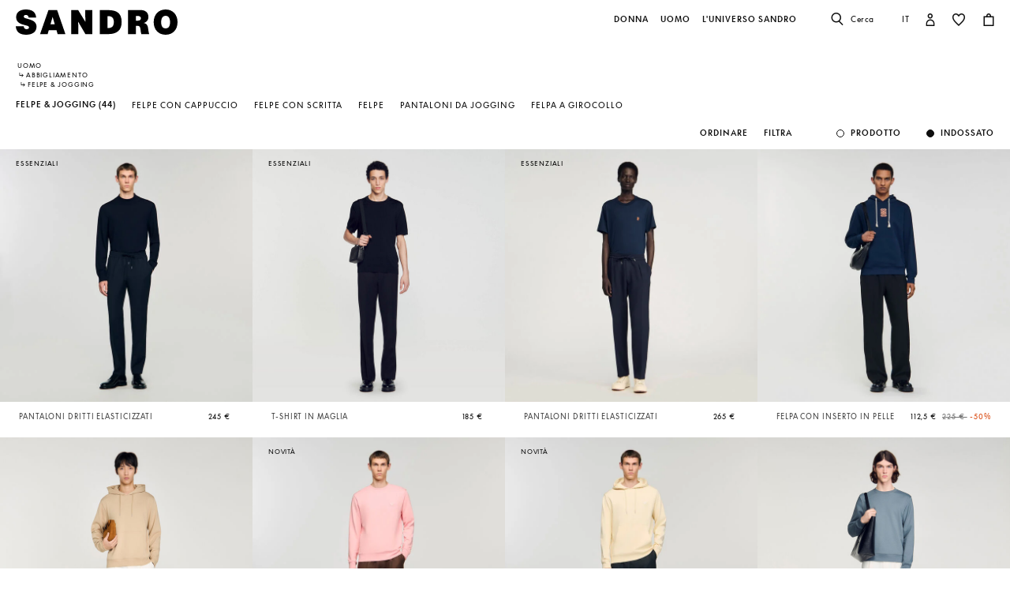

--- FILE ---
content_type: text/html;charset=UTF-8
request_url: https://it.sandro-paris.com/it/uomo/felpe/
body_size: 52668
content:










<!DOCTYPE html>
<html lang="it">
<head>
<meta charset=UTF-8>


<title>Felpe eleganti da uomo | Sandro Paris</title>

<meta name="description" content="Scopri la nostra collezione di Felpe e esprimi il tuo stile con un solo pezzo. Spedizione e cambi gratuiti."/>
<meta name="keywords" content="SANDRO sito ufficiale - Pr&ecirc;t-&agrave;-porter"/>



    
        <meta property="og:type" content="siteweb">
    

    
        <meta name="twitter:card" content="summary_large_image">
    

    
        <meta name="twitter:title" content="Felpe eleganti | Sandro IT">
    

    
        <meta property="og:site_name" content="Sandro Paris">
    

    
        <meta name="twitter:site" content="Sandro Paris">
    

    
        <meta property="og:locale" content="it_IT">
    

    
        <meta property="og:url" content="https://it.sandro-paris.com/on/demandware.store/Sites-Sandro-IT-Site/it_IT/__SYSTEM__Page-Render?cid=man-cat-banner-fall-winter&amp;params=%7b%22custom%22%3a%22%7b%5c%22action%5c%22%3a%5c%22Search-Show%5c%22%2c%5c%22queryString%5c%22%3a%5c%22cgid%3dMan_Clothes_Sweats%5c%22%2c%5c%22locale%5c%22%3a%5c%22it_IT%5c%22%2c%5c%22tracking_consent%5c%22%3anull%2c%5c%22csrf%5c%22%3a%7b%5c%22tokenName%5c%22%3a%5c%22csrf_token%5c%22%2c%5c%22token%5c%22%3a%5c%220hi-tgMzklD91lRxVofvSSba6cAlJNlju9Mul6ATCC289jbGlBBtivgARes5MtF3apqnMM9VEZHGiKXcDlDsdKLWkXWLGM1rIh54mh-D7iL79mnw5Iw-cvJeMOVrwNDc3VPoq60RHhV1858F2CsQ3hTk83CH6RUXTUAvlIz37Zq7GdlhCrQ%3d%5c%22%7d%2c%5c%22CurrentPageMetaData%5c%22%3a%7b%5c%22title%5c%22%3a%5c%22Sites-Sandro-IT-Site%5c%22%2c%5c%22description%5c%22%3a%5c%22%5c%22%2c%5c%22keywords%5c%22%3a%5c%22%5c%22%2c%5c%22pageMetaTags%5c%22%3a%5b%5d%7d%2c%5c%22imageObjectSchemaData%5c%22%3a%7b%5c%22%40context%5c%22%3a%5c%22https%3a%2f%2fschema%2eorg%5c%22%2c%5c%22%40type%5c%22%3a%5c%22ItemList%5c%22%2c%5c%22itemListElement%5c%22%3a%5b%7b%5c%22%40type%5c%22%3a%5c%22ImageObject%5c%22%2c%5c%22name%5c%22%3a%5c%22Sites-Sandro-IT-Site%5c%22%2c%5c%22description%5c%22%3a%5c%22SANDRO%20sito%20ufficiale%20-%20Pr%c3%aat-%c3%a0-porter%5c%22%2c%5c%22caption%5c%22%3a%5c%22Sites-Sandro-IT-Site%20Sandro%20%e2%80%93%20Sito%20Ufficiale%5c%22%2c%5c%22contentUrl%5c%22%3a%5c%22https%3a%2f%2fit%2esandro-paris%2ecom%2fon%2fdemandware%2estatic%2fSites-Sandro-IT-Site%2f-%2fdefault%2fdw1ce0960f%2fimages%2fbrand-logo%2flogo-sandro-black%2esvg%5c%22%7d%5d%7d%2c%5c%22webPageSchemaData%5c%22%3anull%7d%22%2c%22aspect_attributes%22%3a%7b%22category%22%3a%22Man_Clothes_Sweats%22%7d%7d&amp;vf=c985ea2f9908d753a54079fa6d1eff75&amp;at=plp&amp;pt=productList">
    


<meta http-equiv="x-ua-compatible" content="ie=edge">

<meta name="viewport" content="width=device-width, minimum-scale=1.0, maximum-scale=1.0">






    <meta name="google-site-verification" content="1CH_CWXWcL07HLXGjPvxYpPOIW2Rh0TY8k2c7mLMB74" />




    <link rel="canonical" href="https://it.sandro-paris.com/it/uomo/felpe/"/>


<link rel="preload" href="/on/demandware.static/Sites-Sandro-IT-Site/-/default/dwc6591978/fonts/SupremeLLTT-Bold.woff2" as="font" crossorigin />

<link rel="icon" type="image/png" href="/on/demandware.static/Sites-Sandro-IT-Site/-/default/dw874adf7c/images/favicon-192x192.png" sizes="192x192" />
<link rel="icon" type="image/png" href="/on/demandware.static/Sites-Sandro-IT-Site/-/default/dw048fddb5/images/favicon-32x32.png" sizes="32x32" />
<link rel="icon" type="image/png" href="/on/demandware.static/Sites-Sandro-IT-Site/-/default/dwf746a3e6/images/favicon-16x16.png" sizes="16x16" />
<link rel="shortcut icon" href="/on/demandware.static/Sites-Sandro-IT-Site/-/default/dwed876875/images/favicon.ico" />


<link rel="stylesheet" href="/on/demandware.static/Sites-Sandro-IT-Site/-/it_IT/v1769899733159/css/global.css" />

    <link rel="stylesheet" href="/on/demandware.static/Sites-Sandro-IT-Site/-/it_IT/v1769899733159/css/experience/components/commerceLayouts/layout.css"  />

    <link rel="stylesheet" href="/on/demandware.static/Sites-Sandro-IT-Site/-/it_IT/v1769899733159/css/experience/components/commerceLayouts/productList.css"  />












<link rel="alternate" hreflang="en" href="https://global.sandro-paris.com/en/man/sweatshirts/" />



<link rel="alternate" hreflang="en-lc" href="https://global.sandro-paris.com/en-lc/man/sweatshirts/" />



<link rel="alternate" hreflang="en-li" href="https://global.sandro-paris.com/en-li/man/sweatshirts/" />



<link rel="alternate" hreflang="en-lk" href="https://global.sandro-paris.com/en-lk/man/sweatshirts/" />



<link rel="alternate" hreflang="en-lr" href="https://global.sandro-paris.com/en-lr/man/sweatshirts/" />



<link rel="alternate" hreflang="en-ky" href="https://global.sandro-paris.com/en-ky/man/sweatshirts/" />



<link rel="alternate" hreflang="en-kz" href="https://global.sandro-paris.com/en-kz/man/sweatshirts/" />



<link rel="alternate" hreflang="en-lb" href="https://global.sandro-paris.com/en-lb/man/sweatshirts/" />



<link rel="alternate" hreflang="en-la" href="https://global.sandro-paris.com/en-la/man/sweatshirts/" />



<link rel="alternate" hreflang="en-mg" href="https://global.sandro-paris.com/en-mg/man/sweatshirts/" />



<link rel="alternate" hreflang="en-mf" href="https://global.sandro-paris.com/en-mf/man/sweatshirts/" />



<link rel="alternate" hreflang="en-me" href="https://global.sandro-paris.com/en-me/man/sweatshirts/" />



<link rel="alternate" hreflang="en-md" href="https://global.sandro-paris.com/en-md/man/sweatshirts/" />



<link rel="alternate" hreflang="en-mk" href="https://global.sandro-paris.com/en-mk/man/sweatshirts/" />



<link rel="alternate" hreflang="en-mh" href="https://global.sandro-paris.com/en-mh/man/sweatshirts/" />



<link rel="alternate" hreflang="en-mo" href="https://global.sandro-paris.com/en-mo/man/sweatshirts/" />



<link rel="alternate" hreflang="en-mn" href="https://global.sandro-paris.com/en-mn/man/sweatshirts/" />



<link rel="alternate" hreflang="en-mm" href="https://global.sandro-paris.com/en-mm/man/sweatshirts/" />



<link rel="alternate" hreflang="en-ml" href="https://global.sandro-paris.com/en-ml/man/sweatshirts/" />



<link rel="alternate" hreflang="en-ms" href="https://global.sandro-paris.com/en-ms/man/sweatshirts/" />



<link rel="alternate" hreflang="en-mr" href="https://global.sandro-paris.com/en-mr/man/sweatshirts/" />



<link rel="alternate" hreflang="en-mq" href="https://global.sandro-paris.com/en-mq/man/sweatshirts/" />



<link rel="alternate" hreflang="en-mp" href="https://global.sandro-paris.com/en-mp/man/sweatshirts/" />



<link rel="alternate" hreflang="en-ls" href="https://global.sandro-paris.com/en-ls/man/sweatshirts/" />



<link rel="alternate" hreflang="en-ly" href="https://global.sandro-paris.com/en-ly/man/sweatshirts/" />



<link rel="alternate" hreflang="en-ma" href="https://global.sandro-paris.com/en-ma/man/sweatshirts/" />



<link rel="alternate" hreflang="en-zw" href="https://global.sandro-paris.com/en-zw/man/sweatshirts/" />



<link rel="alternate" hreflang="en-je" href="https://global.sandro-paris.com/en-je/man/sweatshirts/" />



<link rel="alternate" hreflang="en-jp" href="https://global.sandro-paris.com/en-jp/man/sweatshirts/" />



<link rel="alternate" hreflang="en-jo" href="https://global.sandro-paris.com/en-jo/man/sweatshirts/" />



<link rel="alternate" hreflang="en-jm" href="https://global.sandro-paris.com/en-jm/man/sweatshirts/" />



<link rel="alternate" hreflang="en-is" href="https://global.sandro-paris.com/en-is/man/sweatshirts/" />



<link rel="alternate" hreflang="en-ir" href="https://global.sandro-paris.com/en-ir/man/sweatshirts/" />



<link rel="alternate" hreflang="en-iq" href="https://global.sandro-paris.com/en-iq/man/sweatshirts/" />



<link rel="alternate" hreflang="en-zm" href="https://global.sandro-paris.com/en-zm/man/sweatshirts/" />



<link rel="alternate" hreflang="en-ke" href="https://global.sandro-paris.com/en-ke/man/sweatshirts/" />



<link rel="alternate" hreflang="en-ki" href="https://global.sandro-paris.com/en-ki/man/sweatshirts/" />



<link rel="alternate" hreflang="en-kh" href="https://global.sandro-paris.com/en-kh/man/sweatshirts/" />



<link rel="alternate" hreflang="en-kg" href="https://global.sandro-paris.com/en-kg/man/sweatshirts/" />



<link rel="alternate" hreflang="en-km" href="https://global.sandro-paris.com/en-km/man/sweatshirts/" />



<link rel="alternate" hreflang="en-kp" href="https://global.sandro-paris.com/en-kp/man/sweatshirts/" />



<link rel="alternate" hreflang="en-kn" href="https://global.sandro-paris.com/en-kn/man/sweatshirts/" />



<link rel="alternate" hreflang="en-pg" href="https://global.sandro-paris.com/en-pg/man/sweatshirts/" />



<link rel="alternate" hreflang="en-pn" href="https://global.sandro-paris.com/en-pn/man/sweatshirts/" />



<link rel="alternate" hreflang="en-pm" href="https://global.sandro-paris.com/en-pm/man/sweatshirts/" />



<link rel="alternate" hreflang="en-pl" href="https://global.sandro-paris.com/en-pl/man/sweatshirts/" />



<link rel="alternate" hreflang="en-pk" href="https://global.sandro-paris.com/en-pk/man/sweatshirts/" />



<link rel="alternate" hreflang="en-pa" href="https://global.sandro-paris.com/en-pa/man/sweatshirts/" />



<link rel="alternate" hreflang="en-pf" href="https://global.sandro-paris.com/en-pf/man/sweatshirts/" />



<link rel="alternate" hreflang="en-ag" href="https://global.sandro-paris.com/en-ag/man/sweatshirts/" />



<link rel="alternate" hreflang="en-af" href="https://global.sandro-paris.com/en-af/man/sweatshirts/" />



<link rel="alternate" hreflang="en-ad" href="https://global.sandro-paris.com/en-ad/man/sweatshirts/" />



<link rel="alternate" hreflang="en-pw" href="https://global.sandro-paris.com/en-pw/man/sweatshirts/" />



<link rel="alternate" hreflang="en-ng" href="https://global.sandro-paris.com/en-ng/man/sweatshirts/" />



<link rel="alternate" hreflang="en-nf" href="https://global.sandro-paris.com/en-nf/man/sweatshirts/" />



<link rel="alternate" hreflang="en-ne" href="https://global.sandro-paris.com/en-ne/man/sweatshirts/" />



<link rel="alternate" hreflang="en-ni" href="https://global.sandro-paris.com/en-ni/man/sweatshirts/" />



<link rel="alternate" hreflang="en-np" href="https://global.sandro-paris.com/en-np/man/sweatshirts/" />



<link rel="alternate" hreflang="en-no" href="https://global.sandro-paris.com/en-no/man/sweatshirts/" />



<link rel="alternate" hreflang="en-nr" href="https://global.sandro-paris.com/en-nr/man/sweatshirts/" />



<link rel="alternate" hreflang="en-mw" href="https://global.sandro-paris.com/en-mw/man/sweatshirts/" />



<link rel="alternate" hreflang="en-mv" href="https://global.sandro-paris.com/en-mv/man/sweatshirts/" />



<link rel="alternate" hreflang="en-mu" href="https://global.sandro-paris.com/en-mu/man/sweatshirts/" />



<link rel="alternate" hreflang="en-mt" href="https://global.sandro-paris.com/en-mt/man/sweatshirts/" />



<link rel="alternate" hreflang="en-mz" href="https://global.sandro-paris.com/en-mz/man/sweatshirts/" />



<link rel="alternate" hreflang="en-my" href="https://global.sandro-paris.com/en-my/man/sweatshirts/" />



<link rel="alternate" hreflang="en-nc" href="https://global.sandro-paris.com/en-nc/man/sweatshirts/" />



<link rel="alternate" hreflang="en-na" href="https://global.sandro-paris.com/en-na/man/sweatshirts/" />



<link rel="alternate" hreflang="en-om" href="https://global.sandro-paris.com/en-om/man/sweatshirts/" />



<link rel="alternate" hreflang="en-nu" href="https://global.sandro-paris.com/en-nu/man/sweatshirts/" />



<link rel="alternate" hreflang="en-tn" href="https://global.sandro-paris.com/en-tn/man/sweatshirts/" />



<link rel="alternate" hreflang="en-tm" href="https://global.sandro-paris.com/en-tm/man/sweatshirts/" />



<link rel="alternate" hreflang="en-tl" href="https://global.sandro-paris.com/en-tl/man/sweatshirts/" />



<link rel="alternate" hreflang="en-cz" href="https://global.sandro-paris.com/en-cz/man/sweatshirts/" />



<link rel="alternate" hreflang="en-tk" href="https://global.sandro-paris.com/en-tk/man/sweatshirts/" />



<link rel="alternate" hreflang="en-to" href="https://global.sandro-paris.com/en-to/man/sweatshirts/" />



<link rel="alternate" hreflang="en-tv" href="https://global.sandro-paris.com/en-tv/man/sweatshirts/" />



<link rel="alternate" hreflang="en-tt" href="https://global.sandro-paris.com/en-tt/man/sweatshirts/" />



<link rel="alternate" hreflang="en-dj" href="https://global.sandro-paris.com/en-dj/man/sweatshirts/" />



<link rel="alternate" hreflang="en-tz" href="https://global.sandro-paris.com/en-tz/man/sweatshirts/" />



<link rel="alternate" hreflang="en-tw" href="https://global.sandro-paris.com/en-tw/man/sweatshirts/" />



<link rel="alternate" hreflang="en-cm" href="https://global.sandro-paris.com/en-cm/man/sweatshirts/" />



<link rel="alternate" hreflang="en-ck" href="https://global.sandro-paris.com/en-ck/man/sweatshirts/" />



<link rel="alternate" hreflang="en-sz" href="https://global.sandro-paris.com/en-sz/man/sweatshirts/" />



<link rel="alternate" hreflang="en-co" href="https://global.sandro-paris.com/en-co/man/sweatshirts/" />



<link rel="alternate" hreflang="en-cu" href="https://global.sandro-paris.com/en-cu/man/sweatshirts/" />



<link rel="alternate" hreflang="en-tf" href="https://global.sandro-paris.com/en-tf/man/sweatshirts/" />



<link rel="alternate" hreflang="en-td" href="https://global.sandro-paris.com/en-td/man/sweatshirts/" />



<link rel="alternate" hreflang="en-cr" href="https://global.sandro-paris.com/en-cr/man/sweatshirts/" />



<link rel="alternate" hreflang="en-tc" href="https://global.sandro-paris.com/en-tc/man/sweatshirts/" />



<link rel="alternate" hreflang="en-cy" href="https://global.sandro-paris.com/en-cy/man/sweatshirts/" />



<link rel="alternate" hreflang="en-tj" href="https://global.sandro-paris.com/en-tj/man/sweatshirts/" />



<link rel="alternate" hreflang="en-cx" href="https://global.sandro-paris.com/en-cx/man/sweatshirts/" />



<link rel="alternate" hreflang="en-cw" href="https://global.sandro-paris.com/en-cw/man/sweatshirts/" />



<link rel="alternate" hreflang="en-cv" href="https://global.sandro-paris.com/en-cv/man/sweatshirts/" />



<link rel="alternate" hreflang="en-tg" href="https://global.sandro-paris.com/en-tg/man/sweatshirts/" />



<link rel="alternate" hreflang="en-um" href="https://global.sandro-paris.com/en-um/man/sweatshirts/" />



<link rel="alternate" hreflang="en-ec" href="https://global.sandro-paris.com/en-ec/man/sweatshirts/" />



<link rel="alternate" hreflang="en-uz" href="https://global.sandro-paris.com/en-uz/man/sweatshirts/" />



<link rel="alternate" hreflang="en-eh" href="https://global.sandro-paris.com/en-eh/man/sweatshirts/" />



<link rel="alternate" hreflang="en-dm" href="https://global.sandro-paris.com/en-dm/man/sweatshirts/" />



<link rel="alternate" hreflang="en-dk" href="https://global.sandro-paris.com/en-dk/man/sweatshirts/" />



<link rel="alternate" hreflang="en-do" href="https://global.sandro-paris.com/en-do/man/sweatshirts/" />



<link rel="alternate" hreflang="en-ug" href="https://global.sandro-paris.com/en-ug/man/sweatshirts/" />



<link rel="alternate" hreflang="en-dz" href="https://global.sandro-paris.com/en-dz/man/sweatshirts/" />



<link rel="alternate" hreflang="en-az" href="https://global.sandro-paris.com/en-az/man/sweatshirts/" />



<link rel="alternate" hreflang="en-ax" href="https://global.sandro-paris.com/en-ax/man/sweatshirts/" />



<link rel="alternate" hreflang="en-ro" href="https://global.sandro-paris.com/en-ro/man/sweatshirts/" />



<link rel="alternate" hreflang="en-bd" href="https://global.sandro-paris.com/en-bd/man/sweatshirts/" />



<link rel="alternate" hreflang="en-rs" href="https://global.sandro-paris.com/en-rs/man/sweatshirts/" />



<link rel="alternate" hreflang="en-bb" href="https://global.sandro-paris.com/en-bb/man/sweatshirts/" />



<link rel="alternate" hreflang="en-ba" href="https://global.sandro-paris.com/en-ba/man/sweatshirts/" />



<link rel="alternate" hreflang="en-bg" href="https://global.sandro-paris.com/en-bg/man/sweatshirts/" />



<link rel="alternate" hreflang="en-rw" href="https://global.sandro-paris.com/en-rw/man/sweatshirts/" />



<link rel="alternate" hreflang="en-bf" href="https://global.sandro-paris.com/en-bf/man/sweatshirts/" />



<link rel="alternate" hreflang="en-ai" href="https://global.sandro-paris.com/en-ai/man/sweatshirts/" />



<link rel="alternate" hreflang="en-ao" href="https://global.sandro-paris.com/en-ao/man/sweatshirts/" />



<link rel="alternate" hreflang="en-an" href="https://global.sandro-paris.com/en-an/man/sweatshirts/" />



<link rel="alternate" hreflang="en-am" href="https://global.sandro-paris.com/en-am/man/sweatshirts/" />



<link rel="alternate" hreflang="en-al" href="https://global.sandro-paris.com/en-al/man/sweatshirts/" />



<link rel="alternate" hreflang="en-as" href="https://global.sandro-paris.com/en-as/man/sweatshirts/" />



<link rel="alternate" hreflang="en-aw" href="https://global.sandro-paris.com/en-aw/man/sweatshirts/" />



<link rel="alternate" hreflang="en-re" href="https://global.sandro-paris.com/en-re/man/sweatshirts/" />



<link rel="alternate" hreflang="en-sm" href="https://global.sandro-paris.com/en-sm/man/sweatshirts/" />



<link rel="alternate" hreflang="en-sl" href="https://global.sandro-paris.com/en-sl/man/sweatshirts/" />



<link rel="alternate" hreflang="en-bz" href="https://global.sandro-paris.com/en-bz/man/sweatshirts/" />



<link rel="alternate" hreflang="en-sk" href="https://global.sandro-paris.com/en-sk/man/sweatshirts/" />



<link rel="alternate" hreflang="en-sj" href="https://global.sandro-paris.com/en-sj/man/sweatshirts/" />



<link rel="alternate" hreflang="en-so" href="https://global.sandro-paris.com/en-so/man/sweatshirts/" />



<link rel="alternate" hreflang="en-sn" href="https://global.sandro-paris.com/en-sn/man/sweatshirts/" />



<link rel="alternate" hreflang="en-cd" href="https://global.sandro-paris.com/en-cd/man/sweatshirts/" />



<link rel="alternate" hreflang="en-st" href="https://global.sandro-paris.com/en-st/man/sweatshirts/" />



<link rel="alternate" hreflang="en-cc" href="https://global.sandro-paris.com/en-cc/man/sweatshirts/" />



<link rel="alternate" hreflang="en-ss" href="https://global.sandro-paris.com/en-ss/man/sweatshirts/" />



<link rel="alternate" hreflang="en-sr" href="https://global.sandro-paris.com/en-sr/man/sweatshirts/" />



<link rel="alternate" hreflang="en-ci" href="https://global.sandro-paris.com/en-ci/man/sweatshirts/" />



<link rel="alternate" hreflang="en-sy" href="https://global.sandro-paris.com/en-sy/man/sweatshirts/" />



<link rel="alternate" hreflang="en-sx" href="https://global.sandro-paris.com/en-sx/man/sweatshirts/" />



<link rel="alternate" hreflang="en-cg" href="https://global.sandro-paris.com/en-cg/man/sweatshirts/" />



<link rel="alternate" hreflang="en-cf" href="https://global.sandro-paris.com/en-cf/man/sweatshirts/" />



<link rel="alternate" hreflang="en-sv" href="https://global.sandro-paris.com/en-sv/man/sweatshirts/" />



<link rel="alternate" hreflang="en-bl" href="https://global.sandro-paris.com/en-bl/man/sweatshirts/" />



<link rel="alternate" hreflang="en-bj" href="https://global.sandro-paris.com/en-bj/man/sweatshirts/" />



<link rel="alternate" hreflang="en-bi" href="https://global.sandro-paris.com/en-bi/man/sweatshirts/" />



<link rel="alternate" hreflang="en-bo" href="https://global.sandro-paris.com/en-bo/man/sweatshirts/" />



<link rel="alternate" hreflang="en-bn" href="https://global.sandro-paris.com/en-bn/man/sweatshirts/" />



<link rel="alternate" hreflang="en-bm" href="https://global.sandro-paris.com/en-bm/man/sweatshirts/" />



<link rel="alternate" hreflang="en-bt" href="https://global.sandro-paris.com/en-bt/man/sweatshirts/" />



<link rel="alternate" hreflang="en-se" href="https://global.sandro-paris.com/en-se/man/sweatshirts/" />



<link rel="alternate" hreflang="en-bs" href="https://global.sandro-paris.com/en-bs/man/sweatshirts/" />



<link rel="alternate" hreflang="en-sd" href="https://global.sandro-paris.com/en-sd/man/sweatshirts/" />



<link rel="alternate" hreflang="en-sc" href="https://global.sandro-paris.com/en-sc/man/sweatshirts/" />



<link rel="alternate" hreflang="en-bq" href="https://global.sandro-paris.com/en-bq/man/sweatshirts/" />



<link rel="alternate" hreflang="en-sb" href="https://global.sandro-paris.com/en-sb/man/sweatshirts/" />



<link rel="alternate" hreflang="en-si" href="https://global.sandro-paris.com/en-si/man/sweatshirts/" />



<link rel="alternate" hreflang="en-bw" href="https://global.sandro-paris.com/en-bw/man/sweatshirts/" />



<link rel="alternate" hreflang="en-sh" href="https://global.sandro-paris.com/en-sh/man/sweatshirts/" />



<link rel="alternate" hreflang="en-bv" href="https://global.sandro-paris.com/en-bv/man/sweatshirts/" />



<link rel="alternate" hreflang="en-sg" href="https://global.sandro-paris.com/en-sg/man/sweatshirts/" />



<link rel="alternate" hreflang="en-hn" href="https://global.sandro-paris.com/en-hn/man/sweatshirts/" />



<link rel="alternate" hreflang="en-hm" href="https://global.sandro-paris.com/en-hm/man/sweatshirts/" />



<link rel="alternate" hreflang="en-hk" href="https://global.sandro-paris.com/en-hk/man/sweatshirts/" />



<link rel="alternate" hreflang="en-gq" href="https://global.sandro-paris.com/en-gq/man/sweatshirts/" />



<link rel="alternate" hreflang="en-gp" href="https://global.sandro-paris.com/en-gp/man/sweatshirts/" />



<link rel="alternate" hreflang="en-gn" href="https://global.sandro-paris.com/en-gn/man/sweatshirts/" />



<link rel="alternate" hreflang="en-gt" href="https://global.sandro-paris.com/en-gt/man/sweatshirts/" />



<link rel="alternate" hreflang="en-gs" href="https://global.sandro-paris.com/en-gs/man/sweatshirts/" />



<link rel="alternate" hreflang="en-gy" href="https://global.sandro-paris.com/en-gy/man/sweatshirts/" />



<link rel="alternate" hreflang="en-gw" href="https://global.sandro-paris.com/en-gw/man/sweatshirts/" />



<link rel="alternate" hreflang="en-yt" href="https://global.sandro-paris.com/en-yt/man/sweatshirts/" />



<link rel="alternate" hreflang="en-io" href="https://global.sandro-paris.com/en-io/man/sweatshirts/" />



<link rel="alternate" hreflang="en-im" href="https://global.sandro-paris.com/en-im/man/sweatshirts/" />



<link rel="alternate" hreflang="en-il" href="https://global.sandro-paris.com/en-il/man/sweatshirts/" />



<link rel="alternate" hreflang="en-hr" href="https://global.sandro-paris.com/en-hr/man/sweatshirts/" />



<link rel="alternate" hreflang="en-hu" href="https://global.sandro-paris.com/en-hu/man/sweatshirts/" />



<link rel="alternate" hreflang="en-ht" href="https://global.sandro-paris.com/en-ht/man/sweatshirts/" />



<link rel="alternate" hreflang="en-ye" href="https://global.sandro-paris.com/en-ye/man/sweatshirts/" />



<link rel="alternate" hreflang="en-vu" href="https://global.sandro-paris.com/en-vu/man/sweatshirts/" />



<link rel="alternate" hreflang="en-fk" href="https://global.sandro-paris.com/en-fk/man/sweatshirts/" />



<link rel="alternate" hreflang="en-fj" href="https://global.sandro-paris.com/en-fj/man/sweatshirts/" />



<link rel="alternate" hreflang="en-fi" href="https://global.sandro-paris.com/en-fi/man/sweatshirts/" />



<link rel="alternate" hreflang="en-er" href="https://global.sandro-paris.com/en-er/man/sweatshirts/" />



<link rel="alternate" hreflang="en-vc" href="https://global.sandro-paris.com/en-vc/man/sweatshirts/" />



<link rel="alternate" hreflang="en-va" href="https://global.sandro-paris.com/en-va/man/sweatshirts/" />



<link rel="alternate" hreflang="en-vg" href="https://global.sandro-paris.com/en-vg/man/sweatshirts/" />



<link rel="alternate" hreflang="en-et" href="https://global.sandro-paris.com/en-et/man/sweatshirts/" />



<link rel="alternate" hreflang="en-ve" href="https://global.sandro-paris.com/en-ve/man/sweatshirts/" />



<link rel="alternate" hreflang="en-ga" href="https://global.sandro-paris.com/en-ga/man/sweatshirts/" />



<link rel="alternate" hreflang="en-ge" href="https://global.sandro-paris.com/en-ge/man/sweatshirts/" />



<link rel="alternate" hreflang="en-gd" href="https://global.sandro-paris.com/en-gd/man/sweatshirts/" />



<link rel="alternate" hreflang="en-ws" href="https://global.sandro-paris.com/en-ws/man/sweatshirts/" />



<link rel="alternate" hreflang="en-gi" href="https://global.sandro-paris.com/en-gi/man/sweatshirts/" />



<link rel="alternate" hreflang="en-gh" href="https://global.sandro-paris.com/en-gh/man/sweatshirts/" />



<link rel="alternate" hreflang="en-gg" href="https://global.sandro-paris.com/en-gg/man/sweatshirts/" />



<link rel="alternate" hreflang="en-gf" href="https://global.sandro-paris.com/en-gf/man/sweatshirts/" />



<link rel="alternate" hreflang="en-gm" href="https://global.sandro-paris.com/en-gm/man/sweatshirts/" />



<link rel="alternate" hreflang="en-gl" href="https://global.sandro-paris.com/en-gl/man/sweatshirts/" />



<link rel="alternate" hreflang="en-fo" href="https://global.sandro-paris.com/en-fo/man/sweatshirts/" />



<link rel="alternate" hreflang="en-fm" href="https://global.sandro-paris.com/en-fm/man/sweatshirts/" />



<link rel="alternate" hreflang="en-wf" href="https://global.sandro-paris.com/en-wf/man/sweatshirts/" />



<link rel="alternate" hreflang="es-es" href="https://es.sandro-paris.com/es/hombre/sudaderas/" />



<link rel="alternate" hreflang="x-default" href="https://fr.sandro-paris.com/fr/homme/sweats/" />



<link rel="alternate" hreflang="fr-fr" href="https://fr.sandro-paris.com/fr/homme/sweats/" />



<link rel="alternate" hreflang="it-it" href="https://it.sandro-paris.com/it/uomo/felpe/" />



<link rel="alternate" hreflang="en-ie" href="https://ie.sandro-paris.com/en/man/sweatshirts/" />



<link rel="alternate" hreflang="nl-nl" href="https://nld.sandro-paris.com/nl/heren/sweatshirts/" />



<link rel="alternate" hreflang="en-ch" href="https://ch.sandro-paris.com/en/man/sweatshirts/" />



<link rel="alternate" hreflang="de-ch" href="https://ch.sandro-paris.com/de_CH/herren/sweatshirts/" />



<link rel="alternate" hreflang="fr-ch" href="https://ch.sandro-paris.com/fr_CH/homme/sweats/" />



<link rel="alternate" hreflang="de-de" href="https://de.sandro-paris.com/de/herren/sweatshirts/" />



<link rel="alternate" hreflang="en-gb" href="https://uk.sandro-paris.com/en/man/sweatshirts/" />



<link rel="alternate" hreflang="en" href="https://eu.sandro-paris.com/en/man/sweatshirts/" />







<link rel="stylesheet" href="/on/demandware.static/Sites-Sandro-IT-Site/-/it_IT/v1769899733159/css/skin/skin.css" />









<script>
    var datalayerCustomerData = {"login_status":false,"currencyCode":"EUR","registered":false};
</script>


<script>
    var pageAction = 'searchshow';
    window.dataLayer = window.dataLayer || [];
    window.gtmEnabled = true;
    var orderId = -1;
    var dataLayerEvent = {"event":"view_content","platform_environment":"production","page_name":"Felpe eleganti da uomo | Sandro Paris","page_type":"product list page","platform_brand":"sandro","platform_country":"IT","checkout_type":"Not logged in","thematic_level1":"Man","thematic_level2":"Man_Clothes","user_phone_sha256":null,"platform_language":"IT"};
    var ga4DataLayerEvent = false;
    var gtmAsyncEvents = false;

    // In all cases except Order Confirmation, the data layer should be pushed, so default to that case
    var pushDataLayer = true;
    if (pageAction === 'orderconfirm') {
        orderId = getGA4OrderId(ga4DataLayerEvent);
        var ordersPushedToGoogle = getOrdersPushedToGoogle();
        var orderHasBeenPushedToGoogle = orderHasBeenPushedToGoogle(orderId, ordersPushedToGoogle);
        if (orderHasBeenPushedToGoogle) {
            // If the data has already been sent, let's not push it again.
            pushDataLayer = false;
        }
    }

    if (pushDataLayer) {
        if (dataLayerEvent) {
            dataLayer.push(Object.assign({}, dataLayerEvent, datalayerCustomerData));
        }

        if (ga4DataLayerEvent) {
            if (ga4DataLayerEvent.ecommerce && ga4DataLayerEvent.ecommerce.items && ga4DataLayerEvent.ecommerce.items.length > 0) {
                var currentItems = ga4DataLayerEvent.ecommerce.items;

                currentItems.forEach(currentItem => {
                    var selectItemSource = window.sessionStorage.getItem('selectItem');

                    if(!selectItemSource) {
                        selectItemSource = window.sessionStorage.getItem('cart-' + currentItem.item_variant);
                    }

                    if(selectItemSource) {
                        var sourceEvent = JSON.parse(selectItemSource);
                        currentItem.index = sourceEvent.index;
                        currentItem.item_list_name = sourceEvent.item_list_name;
                    }
                });

            }
            dataLayer.push({ ecommerce: null });
            dataLayer.push(ga4DataLayerEvent);
        }

        if (pageAction === 'orderconfirm') {
            // Add the orderId to the array of orders that is being stored in localStorage
            ordersPushedToGoogle.push(orderId);
            // The localStorage is what is used to prevent the duplicate send from mobile platforms
            window.localStorage.setItem('ordersPushedToGoogle', JSON.stringify(ordersPushedToGoogle));
        }
    }

    function getOrderId(dataLayer) {
        if ('ecommerce' in dataLayer) {
            if ('purchase' in dataLayer.ecommerce && 'actionField' in dataLayer.ecommerce.purchase &&
                'id' in dataLayer.ecommerce.purchase.actionField) {
                return dataLayer.ecommerce.purchase.actionField.id;
            }
        }

        return -1;
    }

    function getGA4OrderId(dataLayer) {
        if ('ecommerce' in dataLayer && 'transaction_id' in dataLayer.ecommerce) {
            return dataLayer.ecommerce.transaction_id;
        }

        return -1;
    }

    function getOrdersPushedToGoogle() {
        var ordersPushedToGoogleString = window.localStorage.getItem('ordersPushedToGoogle');
        if (ordersPushedToGoogleString && ordersPushedToGoogleString.length > 0) {
            return JSON.parse(ordersPushedToGoogleString);
        }

        return [];
    }

    function orderHasBeenPushedToGoogle(orderId, ordersPushedToGoogle) {
        if (orderId) {
            for (var index = 0; index < ordersPushedToGoogle.length; index++) {
                if (ordersPushedToGoogle[index] === orderId) {
                    return true;
                }
            }
        }

        return false;
    }
</script>

<!-- Google Tag Manager -->
<script>(function(w,d,s,l,i){w[l]=w[l]||[];w[l].push({'gtm.start':
new Date().getTime(),event:'gtm.js'});var f=d.getElementsByTagName(s)[0],
j=d.createElement(s),dl=l!='dataLayer'?'&l='+l:'';j.async=true;j.src=
'https://www.googletagmanager.com/gtm.js?id='+i+dl;f.parentNode.insertBefore(j,f);
})(window,document,'script','dataLayer','GTM-M36JQX');</script>
<!-- End Google Tag Manager -->









<link rel="next" href="https://it.sandro-paris.com/it/uomo/felpe/?start=32&amp;sz=32"/>

<script type="text/javascript">//<!--
/* <![CDATA[ (head-active_data.js) */
var dw = (window.dw || {});
dw.ac = {
    _analytics: null,
    _events: [],
    _category: "",
    _searchData: "",
    _anact: "",
    _anact_nohit_tag: "",
    _analytics_enabled: "true",
    _timeZone: "Europe/Paris",
    _capture: function(configs) {
        if (Object.prototype.toString.call(configs) === "[object Array]") {
            configs.forEach(captureObject);
            return;
        }
        dw.ac._events.push(configs);
    },
	capture: function() { 
		dw.ac._capture(arguments);
		// send to CQ as well:
		if (window.CQuotient) {
			window.CQuotient.trackEventsFromAC(arguments);
		}
	},
    EV_PRD_SEARCHHIT: "searchhit",
    EV_PRD_DETAIL: "detail",
    EV_PRD_RECOMMENDATION: "recommendation",
    EV_PRD_SETPRODUCT: "setproduct",
    applyContext: function(context) {
        if (typeof context === "object" && context.hasOwnProperty("category")) {
        	dw.ac._category = context.category;
        }
        if (typeof context === "object" && context.hasOwnProperty("searchData")) {
        	dw.ac._searchData = context.searchData;
        }
    },
    setDWAnalytics: function(analytics) {
        dw.ac._analytics = analytics;
    },
    eventsIsEmpty: function() {
        return 0 == dw.ac._events.length;
    }
};
/* ]]> */
// -->
</script>
<script type="text/javascript">//<!--
/* <![CDATA[ (head-cquotient.js) */
var CQuotient = window.CQuotient = {};
CQuotient.clientId = 'bcmw-Sandro-IT';
CQuotient.realm = 'BCMW';
CQuotient.siteId = 'Sandro-IT';
CQuotient.instanceType = 'prd';
CQuotient.locale = 'it_IT';
CQuotient.fbPixelId = '__UNKNOWN__';
CQuotient.activities = [];
CQuotient.cqcid='';
CQuotient.cquid='';
CQuotient.cqeid='';
CQuotient.cqlid='';
CQuotient.apiHost='api.cquotient.com';
/* Turn this on to test against Staging Einstein */
/* CQuotient.useTest= true; */
CQuotient.useTest = ('true' === 'false');
CQuotient.initFromCookies = function () {
	var ca = document.cookie.split(';');
	for(var i=0;i < ca.length;i++) {
	  var c = ca[i];
	  while (c.charAt(0)==' ') c = c.substring(1,c.length);
	  if (c.indexOf('cqcid=') == 0) {
		CQuotient.cqcid=c.substring('cqcid='.length,c.length);
	  } else if (c.indexOf('cquid=') == 0) {
		  var value = c.substring('cquid='.length,c.length);
		  if (value) {
		  	var split_value = value.split("|", 3);
		  	if (split_value.length > 0) {
			  CQuotient.cquid=split_value[0];
		  	}
		  	if (split_value.length > 1) {
			  CQuotient.cqeid=split_value[1];
		  	}
		  	if (split_value.length > 2) {
			  CQuotient.cqlid=split_value[2];
		  	}
		  }
	  }
	}
}
CQuotient.getCQCookieId = function () {
	if(window.CQuotient.cqcid == '')
		window.CQuotient.initFromCookies();
	return window.CQuotient.cqcid;
};
CQuotient.getCQUserId = function () {
	if(window.CQuotient.cquid == '')
		window.CQuotient.initFromCookies();
	return window.CQuotient.cquid;
};
CQuotient.getCQHashedEmail = function () {
	if(window.CQuotient.cqeid == '')
		window.CQuotient.initFromCookies();
	return window.CQuotient.cqeid;
};
CQuotient.getCQHashedLogin = function () {
	if(window.CQuotient.cqlid == '')
		window.CQuotient.initFromCookies();
	return window.CQuotient.cqlid;
};
CQuotient.trackEventsFromAC = function (/* Object or Array */ events) {
try {
	if (Object.prototype.toString.call(events) === "[object Array]") {
		events.forEach(_trackASingleCQEvent);
	} else {
		CQuotient._trackASingleCQEvent(events);
	}
} catch(err) {}
};
CQuotient._trackASingleCQEvent = function ( /* Object */ event) {
	if (event && event.id) {
		if (event.type === dw.ac.EV_PRD_DETAIL) {
			CQuotient.trackViewProduct( {id:'', alt_id: event.id, type: 'raw_sku'} );
		} // not handling the other dw.ac.* events currently
	}
};
CQuotient.trackViewProduct = function(/* Object */ cqParamData){
	var cq_params = {};
	cq_params.cookieId = CQuotient.getCQCookieId();
	cq_params.userId = CQuotient.getCQUserId();
	cq_params.emailId = CQuotient.getCQHashedEmail();
	cq_params.loginId = CQuotient.getCQHashedLogin();
	cq_params.product = cqParamData.product;
	cq_params.realm = cqParamData.realm;
	cq_params.siteId = cqParamData.siteId;
	cq_params.instanceType = cqParamData.instanceType;
	cq_params.locale = CQuotient.locale;
	
	if(CQuotient.sendActivity) {
		CQuotient.sendActivity(CQuotient.clientId, 'viewProduct', cq_params);
	} else {
		CQuotient.activities.push({activityType: 'viewProduct', parameters: cq_params});
	}
};
/* ]]> */
// -->
</script>





    <script type="application/ld+json">
        {"@context":"http://schema.org/","@type":"BreadcrumbList","itemListElement":[{"@type":"ListItem","position":1,"name":"Accueil","item":"https://it.sandro-paris.com/"},{"@type":"ListItem","position":2,"name":"Uomo","item":"https://it.sandro-paris.com/it/uomo/"},{"@type":"ListItem","position":3,"name":"Abbigliamento","item":"https://it.sandro-paris.com/it/uomo/abbigliamento/"},{"@type":"ListItem","position":4,"name":"Felpe & Jogging","item":"https://it.sandro-paris.com/it/uomo/felpe/"}]}
    </script>


    <script>
        var plpSchemaData={"@context":"https://schema.org","@type":"ItemList","itemListElement":[{"@type":"ListItem","position":1,"url":"https://it.sandro-paris.com/it/p/pantaloni-dritti-elasticizzati/SHPPA01144_44.html","name":"Pantaloni dritti elasticizzati","image":"https://it.sandro-paris.com/dw/image/v2/BCMW_PRD/on/demandware.static/-/Sites-master-catalog/default/dw61bcb80f/images/hi-res/Sandro_SHPPA01144-44_H_1.jpg"},{"@type":"ListItem","position":2,"url":"https://it.sandro-paris.com/it/p/t-shirt-in-maglia/SHPTR00317_20.html","name":"T-shirt in maglia","image":"https://it.sandro-paris.com/dw/image/v2/BCMW_PRD/on/demandware.static/-/Sites-master-catalog/default/dw16465b45/images/hi-res/Sandro_SHPTR00317-20_V_1.jpg"},{"@type":"ListItem","position":3,"url":"https://it.sandro-paris.com/it/p/pantaloni-dritti-elasticizzati/SHPJO00087_44.html","name":"Pantaloni dritti elasticizzati","image":"https://it.sandro-paris.com/dw/image/v2/BCMW_PRD/on/demandware.static/-/Sites-master-catalog/default/dw7217fc53/images/hi-res/Sandro_SHPJO00087-44_H_1.jpg"},{"@type":"ListItem","position":4,"url":"https://it.sandro-paris.com/it/p/felpa-con-inserto-in-pelle/SHPSW00747_44.html","name":"Felpa con inserto in pelle","image":"https://it.sandro-paris.com/dw/image/v2/BCMW_PRD/on/demandware.static/-/Sites-master-catalog/default/dw19047348/images/hi-res/Sandro_SHPSW00747-44_H_1.jpg"},{"@type":"ListItem","position":5,"url":"https://it.sandro-paris.com/it/p/felpa-con-logo/SHPSW00795_16.html","name":"Felpa con logo","image":"https://it.sandro-paris.com/dw/image/v2/BCMW_PRD/on/demandware.static/-/Sites-master-catalog/default/dw4778fd74/images/hi-res/Sandro_SHPSW00795-16_H_1.jpg"},{"@type":"ListItem","position":6,"url":"https://it.sandro-paris.com/it/p/felpa-con-inserto-a-cuore/SHPSW00751_F150.html","name":"Felpa con inserto a cuore","image":"https://it.sandro-paris.com/dw/image/v2/BCMW_PRD/on/demandware.static/-/Sites-master-catalog/default/dwfef972df/images/hi-res/Sandro_SHPSW00751-F150_H_1.jpg"},{"@type":"ListItem","position":7,"url":"https://it.sandro-paris.com/it/p/felpa-con-inserto-a-cuore/SHPSW00750_A450.html","name":"Felpa con inserto a cuore","image":"https://it.sandro-paris.com/dw/image/v2/BCMW_PRD/on/demandware.static/-/Sites-master-catalog/default/dw0f0c89d5/images/hi-res/Sandro_SHPSW00750-A450_H_1.jpg"},{"@type":"ListItem","position":8,"url":"https://it.sandro-paris.com/it/p/felpa-con-logo/SHPSW00794_B044.html","name":"Felpa con logo","image":"https://it.sandro-paris.com/dw/image/v2/BCMW_PRD/on/demandware.static/-/Sites-master-catalog/default/dw129ac3f6/images/hi-res/Sandro_SHPSW00794-B044_H_1.jpg"},{"@type":"ListItem","position":9,"url":"https://it.sandro-paris.com/it/p/felpa-con-inserto-a-cuore/SHPSW00751_44.html","name":"Felpa con inserto a cuore","image":"https://it.sandro-paris.com/dw/image/v2/BCMW_PRD/on/demandware.static/-/Sites-master-catalog/default/dw05ac28e5/images/hi-res/Sandro_SHPSW00751-44_H_1.jpg"},{"@type":"ListItem","position":10,"url":"https://it.sandro-paris.com/it/p/felpa-con-cappuccio/SHPTR00611_44.html","name":"Felpa con cappuccio","image":"https://it.sandro-paris.com/dw/image/v2/BCMW_PRD/on/demandware.static/-/Sites-master-catalog/default/dw714f26e7/images/hi-res/Sandro_SHPTR00611-44_H_1.jpg"},{"@type":"ListItem","position":11,"url":"https://it.sandro-paris.com/it/p/felpa-oversize/SHPSW00771_20.html","name":"Felpa oversize","image":"https://it.sandro-paris.com/dw/image/v2/BCMW_PRD/on/demandware.static/-/Sites-master-catalog/default/dw90be40fa/images/hi-res/Sandro_SHPSW00771-20_H_1.jpg"},{"@type":"ListItem","position":12,"url":"https://it.sandro-paris.com/it/p/felpa-con-inserto-a-fiore/SHPSW00783_A450.html","name":"Felpa con inserto a fiore","image":"https://it.sandro-paris.com/dw/image/v2/BCMW_PRD/on/demandware.static/-/Sites-master-catalog/default/dwaca0010f/images/hi-res/Sandro_SHPSW00783-A450_H_1.jpg"},{"@type":"ListItem","position":13,"url":"https://it.sandro-paris.com/it/p/pantaloni-dritti-elasticizzati/SHPJO00087_17.html","name":"Pantaloni dritti elasticizzati","image":"https://it.sandro-paris.com/dw/image/v2/BCMW_PRD/on/demandware.static/-/Sites-master-catalog/default/dw141d7964/images/hi-res/Sandro_SHPJO00087-17_H_1.jpg"},{"@type":"ListItem","position":14,"url":"https://it.sandro-paris.com/it/p/felpa-oversize/SHPTR00801_20.html","name":"Felpa oversize","image":"https://it.sandro-paris.com/dw/image/v2/BCMW_PRD/on/demandware.static/-/Sites-master-catalog/default/dw6d23d7e0/images/hi-res/Sandro_SHPTR00801-20_H_1.jpg"},{"@type":"ListItem","position":15,"url":"https://it.sandro-paris.com/it/p/felpa-con-inserto-a-fiore/SHPSW00782_70.html","name":"Felpa con inserto a fiore","image":"https://it.sandro-paris.com/dw/image/v2/BCMW_PRD/on/demandware.static/-/Sites-master-catalog/default/dwb431a802/images/hi-res/Sandro_SHPSW00782-70_H_1.jpg"},{"@type":"ListItem","position":16,"url":"https://it.sandro-paris.com/it/p/pantaloni-della-tuta-in-maglia/SHPJO00079_44.html","name":"Pantaloni della tuta in maglia","image":"https://it.sandro-paris.com/dw/image/v2/BCMW_PRD/on/demandware.static/-/Sites-master-catalog/default/dw4cd3b83c/images/hi-res/Sandro_SHPJO00079-44_V_1.jpg"},{"@type":"ListItem","position":17,"url":"https://it.sandro-paris.com/it/p/felpa-oversize/SHPSW00772_125.html","name":"Felpa oversize","image":"https://it.sandro-paris.com/dw/image/v2/BCMW_PRD/on/demandware.static/-/Sites-master-catalog/default/dwbf9c1ab6/images/hi-res/Sandro_SHPSW00772-125_H_1.jpg"},{"@type":"ListItem","position":18,"url":"https://it.sandro-paris.com/it/p/pantaloni-della-tuta-in-maglia/SHPJO00079_20.html","name":"Pantaloni della tuta in maglia","image":"https://it.sandro-paris.com/dw/image/v2/BCMW_PRD/on/demandware.static/-/Sites-master-catalog/default/dw7900304c/images/hi-res/Sandro_SHPJO00079-20_V_1.jpg"},{"@type":"ListItem","position":19,"url":"https://it.sandro-paris.com/it/p/felpa-con-logo/SHPSW00776_125.html","name":"Felpa con logo","image":"https://it.sandro-paris.com/dw/image/v2/BCMW_PRD/on/demandware.static/-/Sites-master-catalog/default/dw31baa7b0/images/hi-res/Sandro_SHPSW00776-125_H_1.jpg"},{"@type":"ListItem","position":20,"url":"https://it.sandro-paris.com/it/p/pantaloni-dritti-elasticizzati/SHPJO00087_A438.html","name":"Pantaloni dritti elasticizzati","image":"https://it.sandro-paris.com/dw/image/v2/BCMW_PRD/on/demandware.static/-/Sites-master-catalog/default/dw6273ff41/images/hi-res/Sandro_SHPJO00087-A438_H_1.jpg"},{"@type":"ListItem","position":21,"url":"https://it.sandro-paris.com/it/p/felpa-oversize-con-inserto-in-pelle/SHPSW00748_44.html","name":"Felpa oversize con inserto in pelle","image":"https://it.sandro-paris.com/dw/image/v2/BCMW_PRD/on/demandware.static/-/Sites-master-catalog/default/dwf8eaffa1/images/hi-res/Sandro_SHPSW00748-44_H_1.jpg"},{"@type":"ListItem","position":22,"url":"https://it.sandro-paris.com/it/p/pullover-in-cashmere/SHPTR00326_45.html","name":"Pullover in cashmere","image":"https://it.sandro-paris.com/dw/image/v2/BCMW_PRD/on/demandware.static/-/Sites-master-catalog/default/dw2b7d4446/images/hi-res/Sandro_SHPTR00326-45_H_1.jpg"},{"@type":"ListItem","position":23,"url":"https://it.sandro-paris.com/it/p/felpa-con-cappuccio-con-logo/SHPSW00721_A432.html","name":"Felpa con cappuccio con logo","image":"https://it.sandro-paris.com/dw/image/v2/BCMW_PRD/on/demandware.static/-/Sites-master-catalog/default/dwb3dce23a/images/hi-res/Sandro_SHPSW00721-A432_H_1.jpg"},{"@type":"ListItem","position":24,"url":"https://it.sandro-paris.com/it/p/maglione-in-maglia-testurizzata/SHPTR00627_44.html","name":"Maglione in maglia testurizzata","image":"https://it.sandro-paris.com/dw/image/v2/BCMW_PRD/on/demandware.static/-/Sites-master-catalog/default/dw6a9b7f91/images/hi-res/Sandro_SHPTR00627-44_H_1.jpg"},{"@type":"ListItem","position":25,"url":"https://it.sandro-paris.com/it/p/felpa-con-logo/SHPSW00739_125.html","name":"Felpa con logo","image":"https://it.sandro-paris.com/dw/image/v2/BCMW_PRD/on/demandware.static/-/Sites-master-catalog/default/dw8040985e/images/hi-res/Sandro_SHPSW00739-125_H_1.jpg"},{"@type":"ListItem","position":26,"url":"https://it.sandro-paris.com/it/p/felpa-con-cappuccio-con-logo/SHPSW00721_70.html","name":"Felpa con cappuccio con logo","image":"https://it.sandro-paris.com/dw/image/v2/BCMW_PRD/on/demandware.static/-/Sites-master-catalog/default/dw3659bed9/images/hi-res/Sandro_SHPSW00721-70_H_1.jpg"},{"@type":"ListItem","position":27,"url":"https://it.sandro-paris.com/it/p/maglione-in-maglia-fine/SHPTR00624_D346.html","name":"Maglione in maglia fine","image":"https://it.sandro-paris.com/dw/image/v2/BCMW_PRD/on/demandware.static/-/Sites-master-catalog/default/dw784b1e87/images/hi-res/Sandro_SHPTR00624-D346_H_1.jpg"},{"@type":"ListItem","position":28,"url":"https://it.sandro-paris.com/it/p/felpa-uomo-ricamata-in-cotone-biologico/SHPSW00458_20.html","name":"Felpa uomo ricamata in cotone biologico","image":"https://it.sandro-paris.com/dw/image/v2/BCMW_PRD/on/demandware.static/-/Sites-master-catalog/default/dw4739820d/images/hi-res/Sandro_SHPSW00458-20_H_1.jpg"},{"@type":"ListItem","position":29,"url":"https://it.sandro-paris.com/it/p/felpa-con-inserto-in-pelle/SHPSW00747_E182.html","name":"Felpa con inserto in pelle","image":"https://it.sandro-paris.com/dw/image/v2/BCMW_PRD/on/demandware.static/-/Sites-master-catalog/default/dw0e716a36/images/hi-res/Sandro_SHPSW00747-E182_H_1.jpg"},{"@type":"ListItem","position":30,"url":"https://it.sandro-paris.com/it/p/felpa-oversize-con-inserto-in-pelle/SHPSW00748_A450.html","name":"Felpa oversize con inserto in pelle","image":"https://it.sandro-paris.com/dw/image/v2/BCMW_PRD/on/demandware.static/-/Sites-master-catalog/default/dw7443ed69/images/hi-res/Sandro_SHPSW00748-A450_H_1.jpg"},{"@type":"ListItem","position":31,"url":"https://it.sandro-paris.com/it/p/felpa-con-cappuccio-con-logo/SHPSW00721_20.html","name":"Felpa con cappuccio con logo","image":"https://it.sandro-paris.com/dw/image/v2/BCMW_PRD/on/demandware.static/-/Sites-master-catalog/default/dwc1930032/images/hi-res/Sandro_SHPSW00721-20_H_1.jpg"},{"@type":"ListItem","position":32,"url":"https://it.sandro-paris.com/it/p/felpa-in-pile-con-cappuccio/SHPSW00630_60.html","name":"Felpa in pile con cappuccio","image":"https://it.sandro-paris.com/dw/image/v2/BCMW_PRD/on/demandware.static/-/Sites-master-catalog/default/dw7afc4f07/images/hi-res/Sandro_SHPSW00630-60_V_1.jpg"}]}
    </script>


    <script type="application/ld+json">
        {"@context":"https://schema.org","@type":"ItemList","itemListElement":[{"@type":"ImageObject","name":"Pantaloni dritti elasticizzati","description":"Scopri la nostra collezione di Felpe e esprimi il tuo stile con un solo pezzo. Spedizione e cambi gratuiti.","caption":"Pantaloni dritti elasticizzati Sandro – Sito Ufficiale","contentUrl":"https://it.sandro-paris.com/dw/image/v2/BCMW_PRD/on/demandware.static/-/Sites-master-catalog/default/dw61bcb80f/images/hi-res/Sandro_SHPPA01144-44_H_1.jpg"}]}
    </script>


    <script type="application/ld+json">
        {"@context":"https://schema.org","@type":"Product","url":"https://it.sandro-paris.com/it/uomo/felpe/","image":"https://it.sandro-paris.com/dw/image/v2/BCMW_PRD/on/demandware.static/-/Sites-master-catalog/default/dw61bcb80f/images/hi-res/Sandro_SHPPA01144-44_H_1.jpg","name":"Felpe","description":null,"brand":{"@type":"Brand","name":"Sandro – Sito Ufficiale"},"offers":{"@type":"AggregateOffer","priceCurrency":"EUR","lowPrice":59,"highPrice":475,"offerCount":44,"url":"https://it.sandro-paris.com/it/uomo/felpe/","seller":{"@type":"Organization","name":"Sandro – Sito Ufficiale"}}}
    </script>






<!--[if gt IE 9]><!-->
<script>//common/scripts.isml</script>
<script defer type="text/javascript" src="/on/demandware.static/Sites-Sandro-IT-Site/-/it_IT/v1769899733159/js/main.js"></script>

    <script defer type="text/javascript" src="/on/demandware.static/Sites-Sandro-IT-Site/-/it_IT/v1769899733159/js/search.js"
        
        >
    </script>

    <script defer type="text/javascript" src="/on/demandware.static/Sites-Sandro-IT-Site/-/it_IT/v1769899733159/js/scrollPlp.js"
        
        >
    </script>


<!--<![endif]-->

<script defer src="/on/demandware.static/Sites-Sandro-IT-Site/-/it_IT/v1769899733159/js/tagmanager.js"></script>
</head>
<body>
<!-- Google Tag Manager (noscript) -->
<noscript><iframe src="https://www.googletagmanager.com/ns.html?id=GTM-M36JQX"
height="0" width="0" style="display:none;visibility:hidden"></iframe></noscript>
<!-- End Google Tag Manager (noscript) -->







<div class="page" data-action="Search-Show" data-querystring="cgid=Man_Clothes_Sweats" data-currency="EUR" data-top-header="" >


    


    


    


    








<div class="header-banner slide-up d-none secondary-font-light-l-md position-relative">
    <div class="container">
        <div class="content">
            
                
	 


	
    
        <style>
  .hidden {
    display: none;
  }
 
  div[id^="message"] {
    text-align: center; /* Centrer le texte à l'intérieur des divs */
    padding: 5px; /* Ajouter un peu de marge intérieure */
    box-sizing: border-box; /* Inclure padding dans le calcul de la hauteur */
    background-color: black; /* Définir le fond du corps de la page en noir */
    color: white; /* Définir la couleur du texte en blanc */
    font-family: Arial, sans-serif; /* Définir une police de caractères par défaut */
  }
 
  .renamed {
    color: white; /* Assurer que les liens sont aussi en blanc */
  }
 
  .renamed:hover {
    color: #ccc; /* Changer la couleur lors du survol pour une meilleure visibilité */
  }
</style>

<!-- Message 1 -->
<div id="message1" class="hidden">
<p>Klarna - Pagamento in 3 rate senza spese da 150€ di acquisto.</p>
</div>

<!-- Message 2 -->
<div id="message2" class="hidden">
<p>SALDI : -10% di sconto su 2 articoli scontati nelle selezioni <a class="renamed" href="https://it.sandro-paris.com/it/sale/donna/"><u>Donna</u></a> e <a class="renamed" href="https://it.sandro-paris.com/it/sale/uomo/"><u>Uomo</u></a>.</p>
</div>

<script>
  const messages = document.querySelectorAll('div[id^="message"]');
  let currentIndex = 0;
 
  function showNextMessage() {
    const previousIndex = currentIndex;
    currentIndex = (currentIndex + 1) % messages.length;
    messages[previousIndex].classList.add('hidden');
    messages[currentIndex].classList.remove('hidden');
  }
 
  function startMessageRotation() {
    showNextMessage();
    setInterval(showNextMessage, 6000); // Rotate messages every 6 seconds
  }
 
  startMessageRotation();
</script>
<script>
var paage = document.querySelector('.page');
const preheader = document.querySelector('.header-banner');
setTimeout(() => {
if(preheader) {
const preheaderHeight = preheader.offsetHeight; 
paage.style.setProperty('--preheaderHeight', `${preheaderHeight}px`);
} else {
paage.style.setProperty('--preheaderHeight', `0px`);
}
}, 1000);
</script>
    

 
	
            
        </div>
        <div class="close-button position-absolute">
            <button type="button" class="close"
                aria-label="Close header banner">
                <i class="ico-close"></i>
            </button>
        </div>
    </div>
</div>
<header class="page-header-main theme-white bg-transparent" data-mobile-classes="theme-white bg-transparent" data-desktop-classes="theme-white bg-transparent">
    <nav>
        <div class="header container js-header-container ">
            <div class="header-top-content">
                <div class="d-flex">
                    <div class="content-logo mr-auto col-6 col-sm-4">
                        <div class="navbar-header">
                            <a class="logo-home brand-logo" href="/" title="SANDRO sito ufficiale - Pr&ecirc;t-&agrave;-porter">
    
        
        
        <svg class="img-fluid w-100"
            width="435"
            height="68"
            viewBox="0 0 435 68"
            data-default-bg="black"
            data-default-bg-mobile="black"
            title="Logo SANDRO sito ufficiale - Pr&ecirc;t-&agrave;-porter Pagina principale"
            alt="Logo SANDRO sito ufficiale - Pr&ecirc;t-&agrave;-porter">
            <use href="/on/demandware.static/Sites-Sandro-IT-Site/-/default/dw2859fb3c/images/brand-logo-nofill.svg#Calque_1" fill="white" width="435" height="68" />
        </svg>
    
</a>

                        </div>
                    </div>
                    <div class="header-navigation-links col-6 col-sm-8 mb-sm-3">
                        <div class="row header-links-navigation ">
                            <div class="d-flex justify-content-end align-items-center w-100">
                                <div class="d-none d-md-block main-menu navbar-toggleable-sm menu-toggleable-left multilevel-dropdown" id="sg-navbar-collapse">
                                    <div class="row">
                                        







<div class="navbar navbar-expand-md bg-inverse">
    <div class="close-menu d-lg-none">
		<div class="logo-placeholder content-logo col-6 col-sm-4">
			<a href="/" title="SANDRO sito ufficiale - Pr&ecirc;t-&agrave;-porter Pagina principale">
					<img src="/on/demandware.static/Sites-Sandro-IT-Site/-/default/dwd3ee2627/images/brand-logo/logo-sandro-white.svg" class="img-fluid" width="435" height="68"
						title="Logo SANDRO sito ufficiale - Pr&ecirc;t-&agrave;-porter" alt="Logo SANDRO sito ufficiale - Pr&ecirc;t-&agrave;-porter" />
			</a>
		</div>
        <div class="back position-absolute main-back">
            <button role="button" aria-label="Back to previous menu">
			<i class="ico-arrow-left position-relative d-md-none"></i>
            </button>
        </div>
        <div class="close-button position-absolute">
            <button role="button" aria-label="Close Menu">
               <i class="ico-close"></i>
            </button>
        </div>
    </div>
    <div class="menu-group" role="navigation">
        <ul class="nav navbar-nav" role="menu">
            
	 

	
            
                
                    
                        <li class="nav-item dropdown top-menu-link" role="presentation">
                            <a href="/it/donna/" id="Woman" class="nav-link dropdown-toggle category-level-1  " role="button" data-toggle="dropdown" aria-haspopup="true" aria-expanded="false" tabindex="0" >
							<span class="position-relative">Donna</span>
							<i class="ico-arrow-right d-md-none"></i>
							</a>
                            
                            

<div class="dropdown-menu main-menu-submenu" role="menu" aria-hidden="true" aria-label="Woman">
	<div class="row sub-category-root">
		<div class="col-md-4 d-none d-md-block">
			<div class="menu-push-l1-wrapper  d-none" data-categoryid="Woman_Sale_IT">
				
	 

	
			</div>

			
				<div class="menu-push-l2-wrapper d-none" data-categoryid="Woman_Sale_IT">
					
	 


	
	
		
		
			<div class="promotion-pushContent position-relative hidden-sm-down">
				
					<p class="promotion-push-text position-absolute bottom-0 end-0 mb-3 mr-5">
						

						<span class="push-text" style="color:#D9490F;">
							SALDI DONNA : -10% di sconto su 2 articoli scontati
						</span>
					</p>
				
				<a href="https://it.sandro-paris.com/it/sale/donna/">
					
						<img loading="lazy" src="/on/demandware.static/-/Library-Sites-Sandro-Shared/default/dwdba560b9/Megamenu/HP_IMAGE-MENU_V2_F.jpg" width="637" height="637" class="category-push-image w-100" alt="SALDI DONNA : -10% di sconto su 2 articoli scontati" />
					
				</a>
			</div>
		
	

 
	
				</div>
			
				<div class="menu-push-l2-wrapper d-none" data-categoryid="Woman_Summer_Collection">
					
	 


	
	
		
		
			<div class="promotion-pushContent position-relative hidden-sm-down">
				
					<p class="promotion-push-text position-absolute bottom-0 end-0 mb-3 mr-5">
						

						<span class="push-text" style="color:#FFFFFF;">
							NUOVA COLLEZIONE DONNA
						</span>
					</p>
				
				<a href="https://it.sandro-paris.com/it/selezioni/nuova-collezione-donna/">
					
						<img loading="lazy" src="/on/demandware.static/-/Library-Sites-Sandro-Shared/default/dwe06a5d19/Megamenu/IMAGEMENU_FEMME_NOUVELLECO.jpg" width="637" height="637" class="category-push-image w-100" alt="NUOVA COLLEZIONE DONNA" />
					
				</a>
			</div>
		
	

 
	
				</div>
			
				<div class="menu-push-l2-wrapper d-none" data-categoryid="Woman_Clothes">
					
	 


	
	
		
		
			<div class="promotion-pushContent position-relative hidden-sm-down">
				
					<p class="promotion-push-text position-absolute bottom-0 end-0 mb-3 mr-5">
						

						<span class="push-text" style="color:#ffffff;">
							Abbigliamento Donna
						</span>
					</p>
				
				<a href="https://it.sandro-paris.com/it/donna/abbigliamento/">
					
						<img loading="lazy" src="/on/demandware.static/-/Library-Sites-Sandro-Shared/default/dwefe318f4/Megamenu/PAP_F_SS26.jpg" width="637" height="637" class="category-push-image w-100" alt="Abbigliamento Donna" />
					
				</a>
			</div>
		
	

 
	
				</div>
			
				<div class="menu-push-l2-wrapper d-none" data-categoryid="Woman_Bags">
					
	 


	
	
		
		
			<div class="promotion-pushContent position-relative hidden-sm-down">
				
					<p class="promotion-push-text position-absolute bottom-0 end-0 mb-3 mr-5">
						

						<span class="push-text" style="color:#ffffff;">
							Borse Donna
						</span>
					</p>
				
				<a href="https://it.sandro-paris.com/it/donna/borse/">
					
						<img loading="lazy" src="/on/demandware.static/-/Library-Sites-Sandro-Shared/default/dwd8019800/Megamenu/SAC_F_SS26.jpg" width="637" height="637" class="category-push-image w-100" alt="Borse Donna" />
					
				</a>
			</div>
		
	

 
	
				</div>
			
				<div class="menu-push-l2-wrapper d-none" data-categoryid="Woman_Shoes">
					
	 


	
	
		
		
			<div class="promotion-pushContent position-relative hidden-sm-down">
				
					<p class="promotion-push-text position-absolute bottom-0 end-0 mb-3 mr-5">
						

						<span class="push-text" style="color:#ffffff;">
							Scarpe Donna
						</span>
					</p>
				
				<a href="https://it.sandro-paris.com/it/donna/scarpe/">
					
						<img loading="lazy" src="/on/demandware.static/-/Library-Sites-Sandro-Shared/default/dwf55c5c09/Megamenu/CHAUSSURES_F_SS26.jpg" width="637" height="637" class="category-push-image w-100" alt="Scarpe Donna" />
					
				</a>
			</div>
		
	

 
	
				</div>
			
				<div class="menu-push-l2-wrapper d-none" data-categoryid="Woman_Accessories">
					
	 


	
	
		
		
			<div class="promotion-pushContent position-relative hidden-sm-down">
				
					<p class="promotion-push-text position-absolute bottom-0 end-0 mb-3 mr-5">
						

						<span class="push-text" style="color:#FFFFFF;">
							Accessori Donna
						</span>
					</p>
				
				<a href="https://it.sandro-paris.com/it/donna/accessori/">
					
						<img loading="lazy" src="/on/demandware.static/-/Library-Sites-Sandro-Shared/default/dwd0dfaee0/Megamenu/ACCESSOIRES_F_SS26.jpg" width="637" height="637" class="category-push-image w-100" alt="Accessori Donna" />
					
				</a>
			</div>
		
	

 
	
				</div>
			
				<div class="menu-push-l2-wrapper d-none" data-categoryid="Woman_Gifts_selection">
					
	 


	
	
		
		
			<div class="promotion-pushContent position-relative hidden-sm-down">
				
					<p class="promotion-push-text position-absolute bottom-0 end-0 mb-3 mr-5">
						

						<span class="push-text" style="color:#ffffff;">
							CARTA REGALO
						</span>
					</p>
				
				<a href="https://it.sandro-paris.com/it/carta-regalo">
					
						<img loading="lazy" src="/on/demandware.static/-/Library-Sites-Sandro-Shared/default/dw696f04d3/Megamenu/CARTE_CADEAU.jpg" width="637" height="637" class="category-push-image w-100" alt="CARTA REGALO" />
					
				</a>
			</div>
		
	

 
	
				</div>
			
		</div>

		<div class="col-md-8">
			<div class="row h-100">
				<ul class="category-level-2 col-sm-3" role="menu" aria-hidden="true" aria-label="Woman">
					
						<li class="dropdown-item level-2" role="presentation">
							
							
								<a href="/it/sale/donna/" id="Woman_Sale_IT" role="menuitem" class="dropdown-link nev-link-item level-2-link  " data-toggle="dropdown" tabindex="0" style="color:#D9490F">Saldi
									
									
										<i class="ico-arrow-right d-md-none"></i>
									
								</a>
							
						</li>
					
						<li class="dropdown-item level-2" role="presentation">
							
							
								<a href="https://it.sandro-paris.com/it/selezioni/nuova-collezione-donna/" id="Woman_Summer_Collection" role="menuitem" class="dropdown-link nev-link-item level-2-link  " data-toggle="dropdown" tabindex="0" >Nuova collezione
									
									
										<i class="ico-arrow-right d-md-none"></i>
									
								</a>
							
						</li>
					
						<li class="dropdown-item level-2" role="presentation">
							
							
								<a href="https://it.sandro-paris.com/it/donna/abbigliamento/" id="Woman_Clothes" role="menuitem" class="dropdown-link nev-link-item level-2-link  " data-toggle="dropdown" tabindex="0" >Abbigliamento
									
									
										<i class="ico-arrow-right d-md-none"></i>
									
								</a>
							
						</li>
					
						<li class="dropdown-item level-2" role="presentation">
							
							
								<a href="/it/donna/borse/" id="Woman_Bags" role="menuitem" class="dropdown-link nev-link-item level-2-link  " data-toggle="dropdown" tabindex="0" >Borse
									
									
										<i class="ico-arrow-right d-md-none"></i>
									
								</a>
							
						</li>
					
						<li class="dropdown-item level-2" role="presentation">
							
							
								<a href="/it/donna/scarpe/" id="Woman_Shoes" role="menuitem" class="dropdown-link nev-link-item level-2-link  " data-toggle="dropdown" tabindex="0" >Scarpe
									
									
										<i class="ico-arrow-right d-md-none"></i>
									
								</a>
							
						</li>
					
						<li class="dropdown-item level-2" role="presentation">
							
							
								<a href="/it/donna/accessori/" id="Woman_Accessories" role="menuitem" class="dropdown-link nev-link-item level-2-link  " data-toggle="dropdown" tabindex="0" >Accessori
									
									
										<i class="ico-arrow-right d-md-none"></i>
									
								</a>
							
						</li>
					
						<li class="dropdown-item level-2" role="presentation">
							
							
								<a href="https://it.sandro-paris.com/it/carta-regalo" id="Woman_Gifts_selection" role="menuitem" class="dropdown-link nev-link-item level-2-link no-submenu "  tabindex="0" >Carta regalo
									
									
								</a>
							
						</li>
					
				</ul>

				
					<div class="category-level-3 col-9 d-none" role="menu" aria-hidden="true" aria-label="Woman_Sale_IT" data-categoryid="Woman_Sale_IT">
						<ul class="row">
							
								
									<li class="level-3 col-4">
										<ul>
											<li class="dropdown-item level-3" role="presentation">
												<label id="Woman_Sale_IT_Selections" role="menuitem" class="dropdown-link nev-label-text heading-link " tabindex="0" >Selezioni
													
												</label>
												
													<ul class="level-4">
														
															<li class="dropdown-item level-4" role="presentation">
																
																
																	<a href="https://it.sandro-paris.com/it/sale/donna/" id="Woman_Sale_IT_All" role="menuitem" class="dropdown-link nev-link-item level-4-link " tabindex="0" >
																		Tutta la Selezione
																	
																	</a>
																
															</li>
														
															<li class="dropdown-item level-4" role="presentation">
																
																
																	<a href="/it/sale/donna/selezioni/nuovi-articoli/" id="Woman_Sale_IT_New_styles_added" role="menuitem" class="dropdown-link nev-link-item level-4-link " tabindex="0" >
																		Nuovi ribassi
																	
																	</a>
																
															</li>
														
															<li class="dropdown-item level-4" role="presentation">
																
																
																	<a href="/it/it/sale/donna/selezioni/selezione-invernale/" id="Woman_Sale_IT_Winter_Selection" role="menuitem" class="dropdown-link nev-link-item level-4-link " tabindex="0" >
																		Selezione Invernale
																	
																	</a>
																
															</li>
														
															<li class="dropdown-item level-4" role="presentation">
																
																
																	<a href="/it/sale/donna/selezioni/best-sellers/" id="Woman_Sale_IT_Best-sellers" role="menuitem" class="dropdown-link nev-link-item level-4-link " tabindex="0" >
																		Best-sellers
																	
																	</a>
																
															</li>
														
															<li class="dropdown-item level-4" role="presentation">
																
																
																	<a href="/it/sale/donna/selezioni/50/" id="Woman_Sale_IT_50" role="menuitem" class="dropdown-link nev-link-item level-4-link " tabindex="0" >
																		-50%
																	
																	</a>
																
															</li>
														
													</ul>
												
											</li>
										</ul>
									</li>
								
									<li class="level-3 col-4">
										<ul>
											<li class="dropdown-item level-3" role="presentation">
												<label id="Woman_Sale_IT_Clothes" role="menuitem" class="dropdown-link nev-label-text heading-link " tabindex="0" >Abbigliamento
													
												</label>
												
													<ul class="level-4">
														
															<li class="dropdown-item level-4" role="presentation">
																
																
																	<a href="/it/sale/donna/abbigliamento/giacche-cappotti/" id="Woman_Sale_IT_Jackets-Coats" role="menuitem" class="dropdown-link nev-link-item level-4-link " tabindex="0" >
																		Giacche &amp; Cappotti
																	
																	</a>
																
															</li>
														
															<li class="dropdown-item level-4" role="presentation">
																
																
																	<a href="/it/sale/donna/abbigliamento/abiti/" id="Woman_Sale_IT_Dresses" role="menuitem" class="dropdown-link nev-link-item level-4-link " tabindex="0" >
																		Abiti
																	
																	</a>
																
															</li>
														
															<li class="dropdown-item level-4" role="presentation">
																
																
																	<a href="/it/sale/donna/abbigliamento/magliera-cardigans/" id="Woman_Sale_IT_Sweats-Cardigans" role="menuitem" class="dropdown-link nev-link-item level-4-link " tabindex="0" >
																		Magliera &amp; Cardigans
																	
																	</a>
																
															</li>
														
															<li class="dropdown-item level-4" role="presentation">
																
																
																	<a href="/it/sale/donna/abbigliamento/tops-camicie/" id="Woman_Sale_IT_Tops-Shirts" role="menuitem" class="dropdown-link nev-link-item level-4-link " tabindex="0" >
																		Tops &amp; Camicie
																	
																	</a>
																
															</li>
														
															<li class="dropdown-item level-4" role="presentation">
																
																
																	<a href="/it/sale/donna/abbigliamento/pantaloni-jeans/" id="Woman_Sale_IT_Pants-Jeans" role="menuitem" class="dropdown-link nev-link-item level-4-link " tabindex="0" >
																		Pantaloni &amp; Jeans
																	
																	</a>
																
															</li>
														
															<li class="dropdown-item level-4" role="presentation">
																
																
																	<a href="/it/sale/donna/abbigliamento/gonne-shorts/" id="Woman_Sale_IT_Skirts-Shorts" role="menuitem" class="dropdown-link nev-link-item level-4-link " tabindex="0" >
																		Gonne &amp; Shorts
																	
																	</a>
																
															</li>
														
													</ul>
												
											</li>
										</ul>
									</li>
								
									<li class="level-3 col-4">
										<ul>
											<li class="dropdown-item level-3" role="presentation">
												<label id="Woman_Sale_IT_Accessories" role="menuitem" class="dropdown-link nev-label-text heading-link " tabindex="0" >Accessori
													
												</label>
												
													<ul class="level-4">
														
															<li class="dropdown-item level-4" role="presentation">
																
																
																	<a href="/it/sale/donna/accessori/borse/" id="Woman_Sale_IT_Bags" role="menuitem" class="dropdown-link nev-link-item level-4-link " tabindex="0" >
																		Borse
																	
																	</a>
																
															</li>
														
															<li class="dropdown-item level-4" role="presentation">
																
																
																	<a href="/it/sale/donna/accessori/scarpe/" id="Woman_Sale_IT_Shoes" role="menuitem" class="dropdown-link nev-link-item level-4-link " tabindex="0" >
																		Scarpe
																	
																	</a>
																
															</li>
														
															<li class="dropdown-item level-4" role="presentation">
																
																
																	<a href="/it/sale/donna/accessori/altri-accessori/" id="Woman_Sale_IT_Accessories_Other" role="menuitem" class="dropdown-link nev-link-item level-4-link " tabindex="0" >
																		Altri Accessori
																	
																	</a>
																
															</li>
														
													</ul>
												
											</li>
										</ul>
									</li>
								
							
						</ul>
					</div>
				
					<div class="category-level-3 col-9 d-none" role="menu" aria-hidden="true" aria-label="Woman_Summer_Collection" data-categoryid="Woman_Summer_Collection">
						<ul class="row">
							
								
									<li class="level-3 col-4">
										<ul>
											<li class="dropdown-item level-3" role="presentation">
												<label id="Woman_Collection_Selections" role="menuitem" class="dropdown-link nev-label-text heading-link " tabindex="0" >SELEZIONI
													
												</label>
												
													<ul class="level-4">
														
															<li class="dropdown-item level-4" role="presentation">
																
																
																	<a href="https://it.sandro-paris.com/it/selezioni/nuova-collezione-donna/" id="Nouvelle-Collection-PAP" role="menuitem" class="dropdown-link nev-link-item level-4-link " tabindex="0" >
																		Scopri la collezione
																	
																	</a>
																
															</li>
														
															<li class="dropdown-item level-4" role="presentation">
																
																
																	<a href="https://it.sandro-paris.com/it/donna/new-in/" id="Woman_Clothes_New_thisweek-Selections" role="menuitem" class="dropdown-link nev-link-item level-4-link " tabindex="0" >
																		New in
																	
																	</a>
																
															</li>
														
															<li class="dropdown-item level-4" role="presentation">
																
																
																	<a href="https://it.sandro-paris.com/it/donna/i-capi-distintivi-sandro/" id="Woman_Collection_Selections_Essentiels" role="menuitem" class="dropdown-link nev-link-item level-4-link " tabindex="0" >
																		Essenziali
																	
																	</a>
																
															</li>
														
															<li class="dropdown-item level-4" role="presentation">
																
																
																	<a href="https://it.sandro-paris.com/it/donna/light-wave-sneakers/" id="Woman_Collection_Selections_Lightwave" role="menuitem" class="dropdown-link nev-link-item level-4-link " tabindex="0" >
																		Light Wave Sneakers
																	
																	</a>
																
															</li>
														
															<li class="dropdown-item level-4" role="presentation">
																
																
																	<a href="https://it.sandro-paris.com/it/donna/regali/" id="Woman_Summer_Collection_Selections_Gifts" role="menuitem" class="dropdown-link nev-link-item level-4-link " tabindex="0" >
																		Regali per lei
																	
																		<img class="position-absolute navbar-new-badge" src="https://it.sandro-paris.com/on/demandware.static/-/Library-Sites-Sandro-Shared/default/dw52660b8a/images/cat-badge-new.svg/" alt="New"/>
																	
																	</a>
																
															</li>
														
													</ul>
												
											</li>
										</ul>
									</li>
								
							
						</ul>
					</div>
				
					<div class="category-level-3 col-9 d-none" role="menu" aria-hidden="true" aria-label="Woman_Clothes" data-categoryid="Woman_Clothes">
						<ul class="row">
							
								
									<li class="level-3 col-4">
										<ul>
											<li class="dropdown-item level-3" role="presentation">
												<label id="Woman_Clothes_Products" role="menuitem" class="dropdown-link nev-label-text heading-link " tabindex="0" >Categoria
													
												</label>
												
													<ul class="level-4">
														
															<li class="dropdown-item level-4" role="presentation">
																
																
																	<a href="https://it.sandro-paris.com/it/donna/abbigliamento/" id="Woman_Clothes_All" role="menuitem" class="dropdown-link nev-link-item level-4-link " tabindex="0" >
																		Tutto l&rsquo;abbigliamento
																	
																	</a>
																
															</li>
														
															<li class="dropdown-item level-4" role="presentation">
																
																
																	<a href="/it/donna/abiti/" id="Woman_Clothes_Dresses" role="menuitem" class="dropdown-link nev-link-item level-4-link " tabindex="0" >
																		Abiti
																	
																	</a>
																
															</li>
														
															<li class="dropdown-item level-4" role="presentation">
																
																
																	<a href="/it/donna/maglieria-cardigan/" id="Woman_Clothes_Knitwear" role="menuitem" class="dropdown-link nev-link-item level-4-link " tabindex="0" >
																		Maglieria &amp; Cardigan
																	
																	</a>
																
															</li>
														
															<li class="dropdown-item level-4" role="presentation">
																
																
																	<a href="/it/donna/cappotti/" id="Woman_Clothes_Coats" role="menuitem" class="dropdown-link nev-link-item level-4-link " tabindex="0" >
																		Cappotti
																	
																	</a>
																
															</li>
														
															<li class="dropdown-item level-4" role="presentation">
																
																
																	<a href="/it/donna/giacche-giubbotti/" id="Woman_Clothes_Jackets" role="menuitem" class="dropdown-link nev-link-item level-4-link " tabindex="0" >
																		Giacche &amp; Giubbotti
																	
																	</a>
																
															</li>
														
															<li class="dropdown-item level-4" role="presentation">
																
																
																	<a href="/it/donna/gonne-short/" id="Woman_Clothes_Skirts_Shorts" role="menuitem" class="dropdown-link nev-link-item level-4-link " tabindex="0" >
																		Gonne &amp; Short
																	
																	</a>
																
															</li>
														
															<li class="dropdown-item level-4" role="presentation">
																
																
																	<a href="/it/donna/pantaloni/" id="Woman_Clothes_Pants" role="menuitem" class="dropdown-link nev-link-item level-4-link " tabindex="0" >
																		Pantaloni &amp; Jeans
																	
																	</a>
																
															</li>
														
															<li class="dropdown-item level-4" role="presentation">
																
																
																	<a href="/it/donna/top-camicie/" id="Woman_Clothes_Tops" role="menuitem" class="dropdown-link nev-link-item level-4-link " tabindex="0" >
																		Top &amp; Camicie
																	
																	</a>
																
															</li>
														
															<li class="dropdown-item level-4" role="presentation">
																
																
																	<a href="/it/donna/magliette/" id="Woman_Clothes_TShirts" role="menuitem" class="dropdown-link nev-link-item level-4-link " tabindex="0" >
																		Magliette
																	
																	</a>
																
															</li>
														
															<li class="dropdown-item level-4" role="presentation">
																
																
																	<a href="/it/donna/sets/" id="Woman_Clothes_Co-ords" role="menuitem" class="dropdown-link nev-link-item level-4-link " tabindex="0" >
																		Sets
																	
																	</a>
																
															</li>
														
															<li class="dropdown-item level-4" role="presentation">
																
																
																	<a href="/it/donna/capi-in-pelle/" id="Woman_Clothes_Leather" role="menuitem" class="dropdown-link nev-link-item level-4-link " tabindex="0" >
																		CAPI IN PELLE &amp; IN SHEARLING
																	
																	</a>
																
															</li>
														
															<li class="dropdown-item level-4" role="presentation">
																
																
																	<a href="/it/donna/tailleur/" id="Woman_Clothes_Suits" role="menuitem" class="dropdown-link nev-link-item level-4-link " tabindex="0" >
																		Tailleur
																	
																	</a>
																
															</li>
														
													</ul>
												
											</li>
										</ul>
									</li>
								
									<li class="level-3 col-4">
										<ul>
											<li class="dropdown-item level-3" role="presentation">
												<label id="Woman_Clothes_Selections" role="menuitem" class="dropdown-link nev-label-text heading-link " tabindex="0" >Selezioni
													
												</label>
												
													<ul class="level-4">
														
															<li class="dropdown-item level-4" role="presentation">
																
																
																	<a href="/it/selezioni/nuova-collezione-donna/" id="Woman_Clothes_Newcollection" role="menuitem" class="dropdown-link nev-link-item level-4-link " tabindex="0" >
																		Nuova collezione
																	
																		<img class="position-absolute navbar-new-badge" src="https://it.sandro-paris.com/on/demandware.static/-/Library-Sites-Sandro-Shared/default/dw52660b8a/images/cat-badge-new.svg/" alt="New"/>
																	
																	</a>
																
															</li>
														
															<li class="dropdown-item level-4" role="presentation">
																
																
																	<a href="/it/donna/new-in/" id="Woman_Clothes_New_thisweek" role="menuitem" class="dropdown-link nev-link-item level-4-link " tabindex="0" >
																		New in
																	
																		<img class="position-absolute navbar-new-badge" src="https://it.sandro-paris.com/on/demandware.static/-/Library-Sites-Sandro-Shared/default/dw52660b8a/images/cat-badge-new.svg/" alt="New"/>
																	
																	</a>
																
															</li>
														
															<li class="dropdown-item level-4" role="presentation">
																
																
																	<a href="/it/donna/regali/" id="Woman_Clothes_Gifts" role="menuitem" class="dropdown-link nev-link-item level-4-link " tabindex="0" >
																		Regali per lei
																	
																		<img class="position-absolute navbar-new-badge" src="https://it.sandro-paris.com/on/demandware.static/-/Library-Sites-Sandro-Shared/default/dw52660b8a/images/cat-badge-new.svg/" alt="New"/>
																	
																	</a>
																
															</li>
														
															<li class="dropdown-item level-4" role="presentation">
																
																
																	<a href="/it/selezioni/donna-nuova-collezione/" id="Woman_Clothes_Newcollection_FW" role="menuitem" class="dropdown-link nev-link-item level-4-link " tabindex="0" >
																		Collezione Autunno/Inverno 25
																	
																	</a>
																
															</li>
														
															<li class="dropdown-item level-4" role="presentation">
																
																
																	<a href="/it/donna/i-capi-distintivi-sandro/" id="Woman_Clothes_Essentials" role="menuitem" class="dropdown-link nev-link-item level-4-link " tabindex="0" >
																		Essenziali
																	
																	</a>
																
															</li>
														
															<li class="dropdown-item level-4" role="presentation">
																
																
																	<a href="https://it.sandro-paris.com/it/donna/abiti/abiti-in-maglia/" id="Woman_Clothes_Selection_Dresses_Knitted" role="menuitem" class="dropdown-link nev-link-item level-4-link " tabindex="0" >
																		Abiti in maglia
																	
																	</a>
																
															</li>
														
															<li class="dropdown-item level-4" role="presentation">
																
																
																	<a href="/it/donna/selezioni/guardaroba-autunnale/" id="Woman_Clothes_Warm_Pieces" role="menuitem" class="dropdown-link nev-link-item level-4-link " tabindex="0" >
																		Guardaroba autunnale
																	
																	</a>
																
															</li>
														
															<li class="dropdown-item level-4" role="presentation">
																
																
																	<a href="/it/donna/denim/" id="Woman_Clothes_Denim" role="menuitem" class="dropdown-link nev-link-item level-4-link " tabindex="0" >
																		Denim
																	
																	</a>
																
															</li>
														
															<li class="dropdown-item level-4" role="presentation">
																
																
																	<a href="/it/donna/piu-responsabili/" id="Woman_Clothes_Sustainable" role="menuitem" class="dropdown-link nev-link-item level-4-link " tabindex="0" >
																		Pi&ugrave; responsabili
																	
																	</a>
																
															</li>
														
													</ul>
												
											</li>
										</ul>
									</li>
								
							
						</ul>
					</div>
				
					<div class="category-level-3 col-9 d-none" role="menu" aria-hidden="true" aria-label="Woman_Bags" data-categoryid="Woman_Bags">
						<ul class="row">
							
								
									<li class="level-3 col-4">
										<ul>
											<li class="dropdown-item level-3" role="presentation">
												<label id="Woman_Bags_Products" role="menuitem" class="dropdown-link nev-label-text heading-link " tabindex="0" >Categoria
													
												</label>
												
													<ul class="level-4">
														
															<li class="dropdown-item level-4" role="presentation">
																
																
																	<a href="https://it.sandro-paris.com/it/donna/borse/" id="Woman_Bags_All" role="menuitem" class="dropdown-link nev-link-item level-4-link " tabindex="0" >
																		Tutte le Borse
																	
																	</a>
																
															</li>
														
															<li class="dropdown-item level-4" role="presentation">
																
																
																	<a href="/it/donna/borse-a-tracolla/" id="Woman_Bags_CrossbodyBags" role="menuitem" class="dropdown-link nev-link-item level-4-link " tabindex="0" >
																		Borse a tracolla
																	
																	</a>
																
															</li>
														
															<li class="dropdown-item level-4" role="presentation">
																
																
																	<a href="/it/donna/borse-a-spalla/" id="Woman_Bags_ShoulderBags" role="menuitem" class="dropdown-link nev-link-item level-4-link " tabindex="0" >
																		Borse a spalla
																	
																	</a>
																
															</li>
														
															<li class="dropdown-item level-4" role="presentation">
																
																
																	<a href="/it/donna/borse-mini/" id="Woman_Bags_MiniBags" role="menuitem" class="dropdown-link nev-link-item level-4-link " tabindex="0" >
																		Borse mini
																	
																	</a>
																
															</li>
														
															<li class="dropdown-item level-4" role="presentation">
																
																
																	<a href="/it/donna/borse-shopping/" id="Woman_Bags_ToteBags" role="menuitem" class="dropdown-link nev-link-item level-4-link " tabindex="0" >
																		Borse shopping
																	
																	</a>
																
															</li>
														
													</ul>
												
											</li>
										</ul>
									</li>
								
									<li class="level-3 col-4">
										<ul>
											<li class="dropdown-item level-3" role="presentation">
												<label id="Woman_Bags_Selections" role="menuitem" class="dropdown-link nev-label-text heading-link " tabindex="0" >Selezioni
													
												</label>
												
													<ul class="level-4">
														
															<li class="dropdown-item level-4" role="presentation">
																
																
																	<a href="/it/selezioni/nuova-collezione-borse/" id="Woman_Bags_Newcollection" role="menuitem" class="dropdown-link nev-link-item level-4-link " tabindex="0" >
																		Collezione Autunno/Inverno 25
																	
																	</a>
																
															</li>
														
															<li class="dropdown-item level-4" role="presentation">
																
																
																	<a href="https://it.sandro-paris.com/it/selezione/newbag.html" id="Woman_Bags_LP_new bag" role="menuitem" class="dropdown-link nev-link-item level-4-link " tabindex="0" >
																		Novit&agrave; borse
																	
																		<img class="position-absolute navbar-new-badge" src="https://it.sandro-paris.com/on/demandware.static/-/Library-Sites-Sandro-Shared/default/dw52660b8a/images/cat-badge-new.svg/" alt="New"/>
																	
																	</a>
																
															</li>
														
													</ul>
												
											</li>
										</ul>
									</li>
								
									<li class="level-3 col-4">
										<ul>
											<li class="dropdown-item level-3" role="presentation">
												<label id="Woman_Bags_Collections" role="menuitem" class="dropdown-link nev-label-text heading-link " tabindex="0" >collezioni
													
												</label>
												
													<ul class="level-4">
														
															<li class="dropdown-item level-4" role="presentation">
																
																
																	<a href="/it/donna/collezione-mambo/" id="Woman_Bags_Mambo" role="menuitem" class="dropdown-link nev-link-item level-4-link " tabindex="0" >
																		Collezione Mambo
																	
																		<img class="position-absolute navbar-new-badge" src="https://it.sandro-paris.com/on/demandware.static/-/Library-Sites-Sandro-Shared/default/dw52660b8a/images/cat-badge-new.svg/" alt="New"/>
																	
																	</a>
																
															</li>
														
															<li class="dropdown-item level-4" role="presentation">
																
																
																	<a href="/it/donna/collezione-tangoso/" id="Woman_Bags_Tangoso" role="menuitem" class="dropdown-link nev-link-item level-4-link " tabindex="0" >
																		Collezione Tangoso
																	
																	</a>
																
															</li>
														
															<li class="dropdown-item level-4" role="presentation">
																
																
																	<a href="/it/donna/altre-collezioni/" id="Woman_Bags_OtherBags" role="menuitem" class="dropdown-link nev-link-item level-4-link " tabindex="0" >
																		Altre collezioni
																	
																	</a>
																
															</li>
														
													</ul>
												
											</li>
										</ul>
									</li>
								
							
						</ul>
					</div>
				
					<div class="category-level-3 col-9 d-none" role="menu" aria-hidden="true" aria-label="Woman_Shoes" data-categoryid="Woman_Shoes">
						<ul class="row">
							
								
									<li class="level-3 col-4">
										<ul>
											<li class="dropdown-item level-3" role="presentation">
												<label id="Woman_Shoes_Products" role="menuitem" class="dropdown-link nev-label-text heading-link " tabindex="0" >Categoria
													
												</label>
												
													<ul class="level-4">
														
															<li class="dropdown-item level-4" role="presentation">
																
																
																	<a href="https://it.sandro-paris.com/it/donna/scarpe/" id="Woman_Shoes_All" role="menuitem" class="dropdown-link nev-link-item level-4-link " tabindex="0" >
																		Tutte le scarpe&nbsp;
																	
																	</a>
																
															</li>
														
															<li class="dropdown-item level-4" role="presentation">
																
																
																	<a href="/it/donna/mocassini-mules/" id="Woman_Shoes_Loafers" role="menuitem" class="dropdown-link nev-link-item level-4-link " tabindex="0" >
																		Mocassini &amp; Mules
																	
																	</a>
																
															</li>
														
															<li class="dropdown-item level-4" role="presentation">
																
																
																	<a href="/it/donna/sneakers/" id="Woman_Shoes_Sneakers" role="menuitem" class="dropdown-link nev-link-item level-4-link " tabindex="0" >
																		Sneakers
																	
																	</a>
																
															</li>
														
															<li class="dropdown-item level-4" role="presentation">
																
																
																	<a href="/it/donna/stivaletti/" id="Woman_Shoes_Boots" role="menuitem" class="dropdown-link nev-link-item level-4-link " tabindex="0" >
																		Stivali &amp; stivaletti
																	
																	</a>
																
															</li>
														
															<li class="dropdown-item level-4" role="presentation">
																
																
																	<a href="/it/donna/sandali-con-tacco/" id="Woman_Shoes_Sandals_Heels" role="menuitem" class="dropdown-link nev-link-item level-4-link " tabindex="0" >
																		Sandali con tacco
																	
																	</a>
																
															</li>
														
													</ul>
												
											</li>
										</ul>
									</li>
								
									<li class="level-3 col-4">
										<ul>
											<li class="dropdown-item level-3" role="presentation">
												<label id="Woman_Shoes_Selections" role="menuitem" class="dropdown-link nev-label-text heading-link " tabindex="0" >Selezioni
													
												</label>
												
													<ul class="level-4">
														
															<li class="dropdown-item level-4" role="presentation">
																
																
																	<a href="/it/selezioni/nuova-collezione-scarpe/" id="Woman_Shoes_Newcollection" role="menuitem" class="dropdown-link nev-link-item level-4-link " tabindex="0" >
																		Collezione Autunno/Inverno 25
																	
																	</a>
																
															</li>
														
															<li class="dropdown-item level-4" role="presentation">
																
																
																	<a href="/it/donna/light-wave-sneakers/" id="Woman_Shoes_Light-Wave" role="menuitem" class="dropdown-link nev-link-item level-4-link " tabindex="0" >
																		Light Wave Sneakers
																	
																		<img class="position-absolute navbar-new-badge" src="https://it.sandro-paris.com/on/demandware.static/-/Library-Sites-Sandro-Shared/default/dw52660b8a/images/cat-badge-new.svg/" alt="New"/>
																	
																	</a>
																
															</li>
														
															<li class="dropdown-item level-4" role="presentation">
																
																
																	<a href="/it/donna/sandro-x-clarks-originals/" id="Woman_Shoes_Clarks" role="menuitem" class="dropdown-link nev-link-item level-4-link " tabindex="0" >
																		Sandro x Clarks Originals
																	
																	</a>
																
															</li>
														
															<li class="dropdown-item level-4" role="presentation">
																
																
																	<a href="/it/donna/l-iconica-flame-sneaker/" id="Woman_Shoes_Flame" role="menuitem" class="dropdown-link nev-link-item level-4-link " tabindex="0" >
																		L'iconica Flame Sneaker
																	
																	</a>
																
															</li>
														
													</ul>
												
											</li>
										</ul>
									</li>
								
							
						</ul>
					</div>
				
					<div class="category-level-3 col-9 d-none" role="menu" aria-hidden="true" aria-label="Woman_Accessories" data-categoryid="Woman_Accessories">
						<ul class="row">
							
								
									<li class="level-3 col-4">
										<ul>
											<li class="dropdown-item level-3" role="presentation">
												<label id="Woman_Accessories_Products" role="menuitem" class="dropdown-link nev-label-text heading-link " tabindex="0" >Categoria
													
												</label>
												
													<ul class="level-4">
														
															<li class="dropdown-item level-4" role="presentation">
																
																
																	<a href="https://it.sandro-paris.com/it/donna/accessori/" id="Woman_Accessories_All" role="menuitem" class="dropdown-link nev-link-item level-4-link " tabindex="0" >
																		Tutti gli Accessori
																	
																	</a>
																
															</li>
														
															<li class="dropdown-item level-4" role="presentation">
																
																
																	<a href="/it/donna/cinture/" id="Woman_Accessories_Belts" role="menuitem" class="dropdown-link nev-link-item level-4-link " tabindex="0" >
																		Cinture
																	
																	</a>
																
															</li>
														
															<li class="dropdown-item level-4" role="presentation">
																
																
																	<a href="/it/donna/sciarpe/" id="Woman_Accessories_Scarves" role="menuitem" class="dropdown-link nev-link-item level-4-link " tabindex="0" >
																		Sciarpe
																	
																	</a>
																
															</li>
														
															<li class="dropdown-item level-4" role="presentation">
																
																
																	<a href="/it/donna/cappelli-e-cappelli-da-pescatore/" id="Woman_Accessories_Hats" role="menuitem" class="dropdown-link nev-link-item level-4-link " tabindex="0" >
																		Cappelli e cappelli da pescatore
																	
																	</a>
																
															</li>
														
															<li class="dropdown-item level-4" role="presentation">
																
																
																	<a href="/it/donna/accessori-per-capelli/" id="Woman_Accessories_Hair-Accessories" role="menuitem" class="dropdown-link nev-link-item level-4-link " tabindex="0" >
																		Accessori per capelli
																	
																	</a>
																
															</li>
														
															<li class="dropdown-item level-4" role="presentation">
																
																
																	<a href="/it/donna/calze/" id="Woman_Accessories_Socks" role="menuitem" class="dropdown-link nev-link-item level-4-link " tabindex="0" >
																		Calze
																	
																	</a>
																
															</li>
														
															<li class="dropdown-item level-4" role="presentation">
																
																
																	<a href="/it/donna/guanti-berretti/" id="Woman_Accessories_Gloves" role="menuitem" class="dropdown-link nev-link-item level-4-link " tabindex="0" >
																		Guanti &amp; Berretti
																	
																	</a>
																
															</li>
														
															<li class="dropdown-item level-4" role="presentation">
																
																
																	<a href="https://it.sandro-paris.com/it/uomo/piccola-pelletteria/" id="Woman_Accessories_Wallets" role="menuitem" class="dropdown-link nev-link-item level-4-link " tabindex="0" >
																		Piccola pelletteria
																	
																	</a>
																
															</li>
														
															<li class="dropdown-item level-4" role="presentation">
																
																
																	<a href="/it/donna/occhiali-da-sole/" id="Woman_Accessories_Sunglasses" role="menuitem" class="dropdown-link nev-link-item level-4-link " tabindex="0" >
																		Occhiali da sole
																	
																	</a>
																
															</li>
														
													</ul>
												
											</li>
										</ul>
									</li>
								
									<li class="level-3 col-4">
										<ul>
											<li class="dropdown-item level-3" role="presentation">
												<label id="Woman_Accessories_Selections" role="menuitem" class="dropdown-link nev-label-text heading-link " tabindex="0" >Selezioni
													
												</label>
												
													<ul class="level-4">
														
															<li class="dropdown-item level-4" role="presentation">
																
																
																	<a href="/it/selezioni/nuova-collezione-accesori/" id="Woman_Accessories_Newcollection" role="menuitem" class="dropdown-link nev-link-item level-4-link " tabindex="0" >
																		Collezione Autunno/Inverno 25
																	
																	</a>
																
															</li>
														
													</ul>
												
											</li>
										</ul>
									</li>
								
							
						</ul>
					</div>
				
					<div class="category-level-3 col-9 d-none" role="menu" aria-hidden="true" aria-label="Woman_Gifts_selection" data-categoryid="Woman_Gifts_selection">
						<ul class="row">
							
						</ul>
					</div>
				

			</div>
		</div>
	</div>
</div>

                        </li>
                    
                
                    
                        <li class="nav-item dropdown top-menu-link" role="presentation">
                            <a href="/it/uomo/" id="Man" class="nav-link dropdown-toggle category-level-1  " role="button" data-toggle="dropdown" aria-haspopup="true" aria-expanded="false" tabindex="0" >
							<span class="position-relative">Uomo</span>
							<i class="ico-arrow-right d-md-none"></i>
							</a>
                            
                            

<div class="dropdown-menu main-menu-submenu" role="menu" aria-hidden="true" aria-label="Man">
	<div class="row sub-category-root">
		<div class="col-md-4 d-none d-md-block">
			<div class="menu-push-l1-wrapper  d-none" data-categoryid="Man_Sale_IT">
				
	 

	
			</div>

			
				<div class="menu-push-l2-wrapper d-none" data-categoryid="Man_Sale_IT">
					
	 


	
	
		
		
			<div class="promotion-pushContent position-relative hidden-sm-down">
				
					<p class="promotion-push-text position-absolute bottom-0 end-0 mb-3 mr-5">
						

						<span class="push-text" style="color:#D9490F;">
							SALDI UOMO : -10% di sconto su 2 articoli scontati
						</span>
					</p>
				
				<a href="https://it.sandro-paris.com/it/sale/uomo/">
					
						<img loading="lazy" src="/on/demandware.static/-/Library-Sites-Sandro-Shared/default/dw8a22b708/Megamenu/HP_IMAGE-MENU_V2_H.jpg" width="637" height="637" class="category-push-image w-100" alt="SALDI UOMO : -10% di sconto su 2 articoli scontati" />
					
				</a>
			</div>
		
	

 
	
				</div>
			
				<div class="menu-push-l2-wrapper d-none" data-categoryid="Man_Summer_Collection">
					
	 


	
	
		
		
			<div class="promotion-pushContent position-relative hidden-sm-down">
				
					<p class="promotion-push-text position-absolute bottom-0 end-0 mb-3 mr-5">
						

						<span class="push-text" style="color:#FFFFFF;">
							NUOVA COLLEZIONE UOMO
						</span>
					</p>
				
				<a href="https://it.sandro-paris.com/it/selezione/nuova-collezione-uomo/">
					
						<img loading="lazy" src="/on/demandware.static/-/Library-Sites-Sandro-Shared/default/dw6a923d07/Megamenu/IMAGEMENU_HOMME_NOUVELLECO.jpg" width="637" height="637" class="category-push-image w-100" alt="NUOVA COLLEZIONE UOMO" />
					
				</a>
			</div>
		
	

 
	
				</div>
			
				<div class="menu-push-l2-wrapper d-none" data-categoryid="Man_Clothes">
					
	 


	
	
		
		
			<div class="promotion-pushContent position-relative hidden-sm-down">
				
					<p class="promotion-push-text position-absolute bottom-0 end-0 mb-3 mr-5">
						

						<span class="push-text" style="color:#ffffff;">
							ABBIGLIAMENTO Uomo
						</span>
					</p>
				
				<a href="https://it.sandro-paris.com/it/uomo/abbigliamento/">
					
						<img loading="lazy" src="/on/demandware.static/-/Library-Sites-Sandro-Shared/default/dw38aefc97/Megamenu/PAP_H.jpg" width="637" height="637" class="category-push-image w-100" alt="ABBIGLIAMENTO Uomo" />
					
				</a>
			</div>
		
	

 
	
				</div>
			
				<div class="menu-push-l2-wrapper d-none" data-categoryid="Man_Shoes">
					
	 


	
	
		
		
			<div class="promotion-pushContent position-relative hidden-sm-down">
				
					<p class="promotion-push-text position-absolute bottom-0 end-0 mb-3 mr-5">
						

						<span class="push-text" style="color:#ffffff;">
							Scarpe Uomo
						</span>
					</p>
				
				<a href="https://it.sandro-paris.com/it/uomo/scarpe/">
					
						<img loading="lazy" src="/on/demandware.static/-/Library-Sites-Sandro-Shared/default/dw9d85cf10/Megamenu/CHAUSSURE_H.jpg" width="637" height="637" class="category-push-image w-100" alt="Scarpe Uomo" />
					
				</a>
			</div>
		
	

 
	
				</div>
			
				<div class="menu-push-l2-wrapper d-none" data-categoryid="Man_Accessories">
					
	 


	
	
		
		
			<div class="promotion-pushContent position-relative hidden-sm-down">
				
					<p class="promotion-push-text position-absolute bottom-0 end-0 mb-3 mr-5">
						

						<span class="push-text" style="color:#FFFFFF;">
							ACCESSORI Uomo
						</span>
					</p>
				
				<a href="https://it.sandro-paris.com/it/uomo/accessori/">
					
						<img loading="lazy" src="/on/demandware.static/-/Library-Sites-Sandro-Shared/default/dw1394ed0b/Megamenu/ACCESSOIRE_H.jpg" width="637" height="637" class="category-push-image w-100" alt="ACCESSORI Uomo" />
					
				</a>
			</div>
		
	

 
	
				</div>
			
				<div class="menu-push-l2-wrapper d-none" data-categoryid="Man_Gifts_selection">
					
	 


	
	
		
		
			<div class="promotion-pushContent position-relative hidden-sm-down">
				
					<p class="promotion-push-text position-absolute bottom-0 end-0 mb-3 mr-5">
						

						<span class="push-text" style="color:#FFFFFF;">
							CARTA REGALO
						</span>
					</p>
				
				<a href="https://it.sandro-paris.com/it/carta-regalo">
					
						<img loading="lazy" src="/on/demandware.static/-/Library-Sites-Sandro-Shared/default/dw696f04d3/Megamenu/CARTE_CADEAU.jpg" width="637" height="637" class="category-push-image w-100" alt="CARTA REGALO" />
					
				</a>
			</div>
		
	

 
	
				</div>
			
		</div>

		<div class="col-md-8">
			<div class="row h-100">
				<ul class="category-level-2 col-sm-3" role="menu" aria-hidden="true" aria-label="Man">
					
						<li class="dropdown-item level-2" role="presentation">
							
							
								<a href="/it/sale/uomo/" id="Man_Sale_IT" role="menuitem" class="dropdown-link nev-link-item level-2-link  " data-toggle="dropdown" tabindex="0" style="color:#D9490F">Saldi
									
									
										<i class="ico-arrow-right d-md-none"></i>
									
								</a>
							
						</li>
					
						<li class="dropdown-item level-2" role="presentation">
							
							
								<a href="https://it.sandro-paris.com/it/selezione/nuova-collezione-uomo/" id="Man_Summer_Collection" role="menuitem" class="dropdown-link nev-link-item level-2-link  " data-toggle="dropdown" tabindex="0" >Nuova collezione
									
									
										<i class="ico-arrow-right d-md-none"></i>
									
								</a>
							
						</li>
					
						<li class="dropdown-item level-2" role="presentation">
							
							
								<a href="https://it.sandro-paris.com/it/uomo/abbigliamento/" id="Man_Clothes" role="menuitem" class="dropdown-link nev-link-item level-2-link  " data-toggle="dropdown" tabindex="0" >Abbigliamento
									
									
										<i class="ico-arrow-right d-md-none"></i>
									
								</a>
							
						</li>
					
						<li class="dropdown-item level-2" role="presentation">
							
							
								<a href="/it/uomo/scarpe/" id="Man_Shoes" role="menuitem" class="dropdown-link nev-link-item level-2-link  " data-toggle="dropdown" tabindex="0" >Scarpe
									
									
										<i class="ico-arrow-right d-md-none"></i>
									
								</a>
							
						</li>
					
						<li class="dropdown-item level-2" role="presentation">
							
							
								<a href="/it/uomo/accessori/" id="Man_Accessories" role="menuitem" class="dropdown-link nev-link-item level-2-link  " data-toggle="dropdown" tabindex="0" >Accessori
									
									
										<i class="ico-arrow-right d-md-none"></i>
									
								</a>
							
						</li>
					
						<li class="dropdown-item level-2" role="presentation">
							
							
								<a href="https://it.sandro-paris.com/it/carta-regalo" id="Man_Gifts_selection" role="menuitem" class="dropdown-link nev-link-item level-2-link no-submenu "  tabindex="0" >Carta regalo
									
									
								</a>
							
						</li>
					
				</ul>

				
					<div class="category-level-3 col-9 d-none" role="menu" aria-hidden="true" aria-label="Man_Sale_IT" data-categoryid="Man_Sale_IT">
						<ul class="row">
							
								
									<li class="level-3 col-4">
										<ul>
											<li class="dropdown-item level-3" role="presentation">
												<label id="Man_Sale_IT_Selections" role="menuitem" class="dropdown-link nev-label-text heading-link " tabindex="0" >Selezioni
													
												</label>
												
													<ul class="level-4">
														
															<li class="dropdown-item level-4" role="presentation">
																
																
																	<a href="https://it.sandro-paris.com/it/sale/uomo/" id="Man_Sale_IT_All" role="menuitem" class="dropdown-link nev-link-item level-4-link " tabindex="0" >
																		Tutta la Selezione
																	
																	</a>
																
															</li>
														
															<li class="dropdown-item level-4" role="presentation">
																
																
																	<a href="/it/sale/uomo/selezioni/nuovi-articoli/" id="Man_Sale_IT_New_styles_added" role="menuitem" class="dropdown-link nev-link-item level-4-link " tabindex="0" >
																		Nuovi ribassi
																	
																	</a>
																
															</li>
														
															<li class="dropdown-item level-4" role="presentation">
																
																
																	<a href="/it/it/sale/uomo/selezioni/selezione-invernale/" id="Man_Sale_IT_Winter_Selection" role="menuitem" class="dropdown-link nev-link-item level-4-link " tabindex="0" >
																		Selezione Invernale
																	
																	</a>
																
															</li>
														
															<li class="dropdown-item level-4" role="presentation">
																
																
																	<a href="/it/sale/uomo/selezioni/best-sellers/" id="Man_Sale_IT_Best-sellers" role="menuitem" class="dropdown-link nev-link-item level-4-link " tabindex="0" >
																		Best-sellers
																	
																	</a>
																
															</li>
														
															<li class="dropdown-item level-4" role="presentation">
																
																
																	<a href="/it/sale/uomo/selezioni/50/" id="Man_Sale_IT_50" role="menuitem" class="dropdown-link nev-link-item level-4-link " tabindex="0" >
																		-50%
																	
																	</a>
																
															</li>
														
													</ul>
												
											</li>
										</ul>
									</li>
								
									<li class="level-3 col-4">
										<ul>
											<li class="dropdown-item level-3" role="presentation">
												<label id="Man_Sale_IT_Clothes" role="menuitem" class="dropdown-link nev-label-text heading-link " tabindex="0" >Abbigliamento
													
												</label>
												
													<ul class="level-4">
														
															<li class="dropdown-item level-4" role="presentation">
																
																
																	<a href="/it/sale/uomo/abbigliamento/giacche-cappotti/" id="Man_Sale_IT_Jackets-Coats" role="menuitem" class="dropdown-link nev-link-item level-4-link " tabindex="0" >
																		Giacche &amp; Cappotti
																	
																	</a>
																
															</li>
														
															<li class="dropdown-item level-4" role="presentation">
																
																
																	<a href="/it/sale/uomo/abbigliamento/magliera-cardigans/" id="Man_Sale_IT_Sweats-Cardigans" role="menuitem" class="dropdown-link nev-link-item level-4-link " tabindex="0" >
																		Magliera &amp; Cardigans
																	
																	</a>
																
															</li>
														
															<li class="dropdown-item level-4" role="presentation">
																
																
																	<a href="/it/sale/uomo/abbigliamento/camicie/" id="Man_Sale_IT_Shirts" role="menuitem" class="dropdown-link nev-link-item level-4-link " tabindex="0" >
																		Camicie
																	
																	</a>
																
															</li>
														
															<li class="dropdown-item level-4" role="presentation">
																
																
																	<a href="/it/sale/uomo/abbigliamento/pantaloni-jeans/" id="Man_Sale_IT_Pants-Jeans" role="menuitem" class="dropdown-link nev-link-item level-4-link " tabindex="0" >
																		Pantaloni &amp; Jeans
																	
																	</a>
																
															</li>
														
															<li class="dropdown-item level-4" role="presentation">
																
																
																	<a href="/it/sale/uomo/abbigliamento/magliette-polos/" id="Man_Sale_IT_T-shirts-Polo-shirts" role="menuitem" class="dropdown-link nev-link-item level-4-link " tabindex="0" >
																		Magliette &amp; Polos
																	
																	</a>
																
															</li>
														
															<li class="dropdown-item level-4" role="presentation">
																
																
																	<a href="/it/sale/uomo/abbigliamento/abiti-smoking/" id="Man_Sale_IT_Suits-Tuxedos" role="menuitem" class="dropdown-link nev-link-item level-4-link " tabindex="0" >
																		Abiti &amp; Smoking
																	
																	</a>
																
															</li>
														
													</ul>
												
											</li>
										</ul>
									</li>
								
									<li class="level-3 col-4">
										<ul>
											<li class="dropdown-item level-3" role="presentation">
												<label id="Man_Sale_IT_Accessories" role="menuitem" class="dropdown-link nev-label-text heading-link " tabindex="0" >Accessori
													
												</label>
												
													<ul class="level-4">
														
															<li class="dropdown-item level-4" role="presentation">
																
																
																	<a href="/it/sale/uomo/accessori/pelletteria/" id="Man_Sale_IT_Bags" role="menuitem" class="dropdown-link nev-link-item level-4-link " tabindex="0" >
																		Borse
																	
																	</a>
																
															</li>
														
															<li class="dropdown-item level-4" role="presentation">
																
																
																	<a href="/it/sale/uomo/accessori/scarpe/" id="Man_Sale_IT_Shoes" role="menuitem" class="dropdown-link nev-link-item level-4-link " tabindex="0" >
																		Scarpe
																	
																	</a>
																
															</li>
														
															<li class="dropdown-item level-4" role="presentation">
																
																
																	<a href="/it/sale/uomo/accessori/altri-accessori/" id="Man_Sale_IT_Accessories_Other" role="menuitem" class="dropdown-link nev-link-item level-4-link " tabindex="0" >
																		Altri Accessori
																	
																	</a>
																
															</li>
														
													</ul>
												
											</li>
										</ul>
									</li>
								
							
						</ul>
					</div>
				
					<div class="category-level-3 col-9 d-none" role="menu" aria-hidden="true" aria-label="Man_Summer_Collection" data-categoryid="Man_Summer_Collection">
						<ul class="row">
							
								
									<li class="level-3 col-4">
										<ul>
											<li class="dropdown-item level-3" role="presentation">
												<label id="Man_Collection_Selections" role="menuitem" class="dropdown-link nev-label-text heading-link " tabindex="0" >SELEZIONI
													
												</label>
												
													<ul class="level-4">
														
															<li class="dropdown-item level-4" role="presentation">
																
																
																	<a href="https://it.sandro-paris.com/it/selezione/nuova-collezione-uomo/" id="Man_Clothes_Collection" role="menuitem" class="dropdown-link nev-link-item level-4-link " tabindex="0" >
																		Scopri la collezione
																	
																	</a>
																
															</li>
														
															<li class="dropdown-item level-4" role="presentation">
																
																
																	<a href="https://it.sandro-paris.com/it/uomo/new-in/" id="Man_Clothes_New_Thisweek_selections" role="menuitem" class="dropdown-link nev-link-item level-4-link " tabindex="0" >
																		New in
																	
																	</a>
																
															</li>
														
															<li class="dropdown-item level-4" role="presentation">
																
																
																	<a href="https://it.sandro-paris.com/it/uomo/essenziali/" id="Man_Clothes_Essentials_Selections" role="menuitem" class="dropdown-link nev-link-item level-4-link " tabindex="0" >
																		Essenziali
																	
																	</a>
																
															</li>
														
															<li class="dropdown-item level-4" role="presentation">
																
																
																	<a href="https://it.sandro-paris.com/it/uomo/regali/" id="Man_Summer_Collection_Selections_Gifts" role="menuitem" class="dropdown-link nev-link-item level-4-link " tabindex="0" >
																		Regali per lui
																	
																		<img class="position-absolute navbar-new-badge" src="https://it.sandro-paris.com/on/demandware.static/-/Library-Sites-Sandro-Shared/default/dw52660b8a/images/cat-badge-new.svg/" alt="New"/>
																	
																	</a>
																
															</li>
														
													</ul>
												
											</li>
										</ul>
									</li>
								
							
						</ul>
					</div>
				
					<div class="category-level-3 col-9 d-none" role="menu" aria-hidden="true" aria-label="Man_Clothes" data-categoryid="Man_Clothes">
						<ul class="row">
							
								
									<li class="level-3 col-4">
										<ul>
											<li class="dropdown-item level-3" role="presentation">
												<label id="Man_Clothes_Products" role="menuitem" class="dropdown-link nev-label-text heading-link " tabindex="0" >Categoria
													
												</label>
												
													<ul class="level-4">
														
															<li class="dropdown-item level-4" role="presentation">
																
																
																	<a href="https://it.sandro-paris.com/it/uomo/abbigliamento/" id="Man_Clothes_All" role="menuitem" class="dropdown-link nev-link-item level-4-link " tabindex="0" >
																		Tutto l&rsquo;abbigliamento
																	
																	</a>
																
															</li>
														
															<li class="dropdown-item level-4" role="presentation">
																
																
																	<a href="/it/uomo/cappotti-giubbotti/" id="Man_Clothes_Coats" role="menuitem" class="dropdown-link nev-link-item level-4-link " tabindex="0" >
																		Giubbotti &amp; Cappotti
																	
																	</a>
																
															</li>
														
															<li class="dropdown-item level-4" role="presentation">
																
																
																	<a href="/it/uomo/giubbotti-giacche/" id="Man_Clothes_Jackets" role="menuitem" class="dropdown-link nev-link-item level-4-link " tabindex="0" >
																		Giacche
																	
																	</a>
																
															</li>
														
															<li class="dropdown-item level-4" role="presentation">
																
																
																	<a href="/it/uomo/maglioni-cardigan/" id="Man_Clothes_Knitwear" role="menuitem" class="dropdown-link nev-link-item level-4-link " tabindex="0" >
																		Maglioni &amp; Cardigan
																	
																	</a>
																
															</li>
														
															<li class="dropdown-item level-4" role="presentation">
																
																
																	<a href="/it/uomo/camicie/" id="Man_Clothes_Shirts" role="menuitem" class="dropdown-link nev-link-item level-4-link " tabindex="0" >
																		Camicie
																	
																	</a>
																
															</li>
														
															<li class="dropdown-item level-4" role="presentation">
																
																
																	<a href="/it/uomo/pantaloni-short/" id="Man_Clothes_Pants" role="menuitem" class="dropdown-link nev-link-item level-4-link " tabindex="0" >
																		Pantaloni &amp; Jeans
																	
																	</a>
																
															</li>
														
															<li class="dropdown-item level-4" role="presentation">
																
																
																	<a href="/it/uomo/abiti-smoking/" id="Man_Clothes_Suits_Suits_Tuxedos" role="menuitem" class="dropdown-link nev-link-item level-4-link " tabindex="0" >
																		Abiti &amp; Smoking
																	
																	</a>
																
															</li>
														
															<li class="dropdown-item level-4" role="presentation">
																
																
																	<a href="/it/uomo/magliette-polo/" id="Man_Clothes_Tops" role="menuitem" class="dropdown-link nev-link-item level-4-link " tabindex="0" >
																		Magliette &amp; Polo
																	
																	</a>
																
															</li>
														
															<li class="dropdown-item level-4" role="presentation">
																
																
																	<a href="/it/uomo/felpe/" id="Man_Clothes_Sweats" role="menuitem" class="dropdown-link nev-link-item level-4-link " tabindex="0" >
																		Felpe &amp; Jogging
																	
																	</a>
																
															</li>
														
															<li class="dropdown-item level-4" role="presentation">
																
																
																	<a href="/it/uomo/sets/" id="Man_Clothes_Co-ords" role="menuitem" class="dropdown-link nev-link-item level-4-link " tabindex="0" >
																		Sets
																	
																	</a>
																
															</li>
														
															<li class="dropdown-item level-4" role="presentation">
																
																
																	<a href="https://it.sandro-paris.com/it/uomo/capi-in-pelle/" id="Man_Clothes_Leather" role="menuitem" class="dropdown-link nev-link-item level-4-link " tabindex="0" >
																		CAPI IN PELLE &amp; IN SHEARLING
																	
																	</a>
																
															</li>
														
													</ul>
												
											</li>
										</ul>
									</li>
								
									<li class="level-3 col-4">
										<ul>
											<li class="dropdown-item level-3" role="presentation">
												<label id="Man_Clothes_Selections" role="menuitem" class="dropdown-link nev-label-text heading-link " tabindex="0" >Selezioni
													
												</label>
												
													<ul class="level-4">
														
															<li class="dropdown-item level-4" role="presentation">
																
																
																	<a href="/it/selezione/nuova-collezione-uomo/" id="Man_Clothes_Newcollection" role="menuitem" class="dropdown-link nev-link-item level-4-link " tabindex="0" >
																		Nuova collezione
																	
																		<img class="position-absolute navbar-new-badge" src="https://it.sandro-paris.com/on/demandware.static/-/Library-Sites-Sandro-Shared/default/dw52660b8a/images/cat-badge-new.svg/" alt="New"/>
																	
																	</a>
																
															</li>
														
															<li class="dropdown-item level-4" role="presentation">
																
																
																	<a href="/it/uomo/new-in/" id="Man_Clothes_New_Thisweek" role="menuitem" class="dropdown-link nev-link-item level-4-link " tabindex="0" >
																		New in
																	
																		<img class="position-absolute navbar-new-badge" src="https://it.sandro-paris.com/on/demandware.static/-/Library-Sites-Sandro-Shared/default/dw52660b8a/images/cat-badge-new.svg/" alt="New"/>
																	
																	</a>
																
															</li>
														
															<li class="dropdown-item level-4" role="presentation">
																
																
																	<a href="/it/uomo/regali/" id="Man_Clothes_Gifts" role="menuitem" class="dropdown-link nev-link-item level-4-link " tabindex="0" >
																		Regali per lui
																	
																		<img class="position-absolute navbar-new-badge" src="https://it.sandro-paris.com/on/demandware.static/-/Library-Sites-Sandro-Shared/default/dw52660b8a/images/cat-badge-new.svg/" alt="New"/>
																	
																	</a>
																
															</li>
														
															<li class="dropdown-item level-4" role="presentation">
																
																
																	<a href="/it/selezione/uomo-nuova-collezione/" id="Man_Clothes_Newcollection_FW" role="menuitem" class="dropdown-link nev-link-item level-4-link " tabindex="0" >
																		Collezione Autunno/Inverno 25
																	
																	</a>
																
															</li>
														
															<li class="dropdown-item level-4" role="presentation">
																
																
																	<a href="/it/uomo/essenziali/" id="Man_Clothes_Essentials" role="menuitem" class="dropdown-link nev-link-item level-4-link " tabindex="0" >
																		Essenziali
																	
																	</a>
																
															</li>
														
															<li class="dropdown-item level-4" role="presentation">
																
																
																	<a href="/it/uomo/guardaroba-stagionale/" id="Man_Clothes_Vestiairedesaison" role="menuitem" class="dropdown-link nev-link-item level-4-link " tabindex="0" >
																		Spogliatoio invernale
																	
																	</a>
																
															</li>
														
															<li class="dropdown-item level-4" role="presentation">
																
																
																	<a href="/it/uomo/denim/" id="Man_Clothes_Denim" role="menuitem" class="dropdown-link nev-link-item level-4-link " tabindex="0" >
																		Denim
																	
																	</a>
																
															</li>
														
															<li class="dropdown-item level-4" role="presentation">
																
																
																	<a href="/it/uomo/piu-responsabili/" id="Man_Clothes_Sustainable" role="menuitem" class="dropdown-link nev-link-item level-4-link " tabindex="0" >
																		Pi&ugrave; responsabili
																	
																	</a>
																
															</li>
														
													</ul>
												
											</li>
										</ul>
									</li>
								
							
						</ul>
					</div>
				
					<div class="category-level-3 col-9 d-none" role="menu" aria-hidden="true" aria-label="Man_Shoes" data-categoryid="Man_Shoes">
						<ul class="row">
							
								
									<li class="level-3 col-4">
										<ul>
											<li class="dropdown-item level-3" role="presentation">
												<label id="Man_Shoes_Products" role="menuitem" class="dropdown-link nev-label-text heading-link " tabindex="0" >Categoria
													
												</label>
												
													<ul class="level-4">
														
															<li class="dropdown-item level-4" role="presentation">
																
																
																	<a href="https://it.sandro-paris.com/it/uomo/scarpe/" id="Man_Shoes_All" role="menuitem" class="dropdown-link nev-link-item level-4-link " tabindex="0" >
																		Tutta la collezione
																	
																	</a>
																
															</li>
														
															<li class="dropdown-item level-4" role="presentation">
																
																
																	<a href="/it/uomo/scarpe-da-citta/" id="Man_Shoes_City" role="menuitem" class="dropdown-link nev-link-item level-4-link " tabindex="0" >
																		Scarpe da citt&agrave;
																	
																	</a>
																
															</li>
														
															<li class="dropdown-item level-4" role="presentation">
																
																
																	<a href="/it/uomo/sneakers/" id="Man_Shoes_Sneakers" role="menuitem" class="dropdown-link nev-link-item level-4-link " tabindex="0" >
																		Sneakers
																	
																	</a>
																
															</li>
														
															<li class="dropdown-item level-4" role="presentation">
																
																
																	<a href="/it/uomo/stivali/" id="Man_Shoes_Boots" role="menuitem" class="dropdown-link nev-link-item level-4-link " tabindex="0" >
																		Stivali
																	
																	</a>
																
															</li>
														
													</ul>
												
											</li>
										</ul>
									</li>
								
									<li class="level-3 col-4">
										<ul>
											<li class="dropdown-item level-3" role="presentation">
												<label id="Man_Shoes_Selections" role="menuitem" class="dropdown-link nev-label-text heading-link " tabindex="0" >Selezioni
													
												</label>
												
													<ul class="level-4">
														
															<li class="dropdown-item level-4" role="presentation">
																
																
																	<a href="/it/selezione/nuova-collezione-scarpe-uomo/" id="Man_Shoes_Newcollection" role="menuitem" class="dropdown-link nev-link-item level-4-link " tabindex="0" >
																		Collezione Autunno/Inverno 25
																	
																	</a>
																
															</li>
														
															<li class="dropdown-item level-4" role="presentation">
																
																
																	<a href="https://it.sandro-paris.com/it/donna/sandro-x-clarks-originals/" id="Man_Shoes_Clarks" role="menuitem" class="dropdown-link nev-link-item level-4-link " tabindex="0" >
																		Sandro x Clarks Originals
																	
																		<img class="position-absolute navbar-new-badge" src="https://it.sandro-paris.com/on/demandware.static/-/Library-Sites-Sandro-Shared/default/dw52660b8a/images/cat-badge-new.svg/" alt="New"/>
																	
																	</a>
																
															</li>
														
													</ul>
												
											</li>
										</ul>
									</li>
								
							
						</ul>
					</div>
				
					<div class="category-level-3 col-9 d-none" role="menu" aria-hidden="true" aria-label="Man_Accessories" data-categoryid="Man_Accessories">
						<ul class="row">
							
								
									<li class="level-3 col-4">
										<ul>
											<li class="dropdown-item level-3" role="presentation">
												<label id="Man_Accessories_Bags" role="menuitem" class="dropdown-link nev-label-text heading-link " tabindex="0" >Pelletteria
													
												</label>
												
													<ul class="level-4">
														
															<li class="dropdown-item level-4" role="presentation">
																
																
																	<a href="https://it.sandro-paris.com/it/uomo/pelletteria/" id="Man_Accessories_Bags_All" role="menuitem" class="dropdown-link nev-link-item level-4-link " tabindex="0" >
																		Tutta la pelletteria
																	
																	</a>
																
															</li>
														
															<li class="dropdown-item level-4" role="presentation">
																
																
																	<a href="/it/uomo/borse-a-tracolla/" id="Man_Accessories_Bags_Crossbody_Bags" role="menuitem" class="dropdown-link nev-link-item level-4-link " tabindex="0" >
																		Borse a tracolla
																	
																	</a>
																
															</li>
														
															<li class="dropdown-item level-4" role="presentation">
																
																
																	<a href="/it/uomo/ventiquattrore/" id="Man_Accessories_Bags_Business" role="menuitem" class="dropdown-link nev-link-item level-4-link " tabindex="0" >
																		Ventiquattrore
																	
																	</a>
																
															</li>
														
															<li class="dropdown-item level-4" role="presentation">
																
																
																	<a href="/it/uomo/borse-mini/" id="Man_Accessories_Bags_Mini_Bags" role="menuitem" class="dropdown-link nev-link-item level-4-link " tabindex="0" >
																		Borse mini
																	
																	</a>
																
															</li>
														
															<li class="dropdown-item level-4" role="presentation">
																
																
																	<a href="/it/uomo/zaini/" id="Man_Accessories_Bags_Backpacks" role="menuitem" class="dropdown-link nev-link-item level-4-link " tabindex="0" >
																		Zaini
																	
																	</a>
																
															</li>
														
															<li class="dropdown-item level-4" role="presentation">
																
																
																	<a href="/it/uomo/piccola-pelletteria/" id="Man_Accessories_Bags_Wallets" role="menuitem" class="dropdown-link nev-link-item level-4-link " tabindex="0" >
																		Piccola pelletteria
																	
																	</a>
																
															</li>
														
															<li class="dropdown-item level-4" role="presentation">
																
																
																	<a href="/it/uomo/borse-grandi/" id="Man_Accessories_Bags_Large_Bags" role="menuitem" class="dropdown-link nev-link-item level-4-link " tabindex="0" >
																		Borse grandi
																	
																	</a>
																
															</li>
														
													</ul>
												
											</li>
										</ul>
									</li>
								
									<li class="level-3 col-4">
										<ul>
											<li class="dropdown-item level-3" role="presentation">
												<label id="Man_Accessories_Products" role="menuitem" class="dropdown-link nev-label-text heading-link " tabindex="0" >Accessori
													
												</label>
												
													<ul class="level-4">
														
															<li class="dropdown-item level-4" role="presentation">
																
																
																	<a href="https://it.sandro-paris.com/it/uomo/accessori/" id="Man_Accessories_All" role="menuitem" class="dropdown-link nev-link-item level-4-link " tabindex="0" >
																		Tutti gli Accessori
																	
																	</a>
																
															</li>
														
															<li class="dropdown-item level-4" role="presentation">
																
																
																	<a href="/it/uomo/cinture/" id="Man_Accessories_Belts" role="menuitem" class="dropdown-link nev-link-item level-4-link " tabindex="0" >
																		Cinture
																	
																	</a>
																
															</li>
														
															<li class="dropdown-item level-4" role="presentation">
																
																
																	<a href="/it/uomo/sciarpe/" id="Man_Accessories_Scarves" role="menuitem" class="dropdown-link nev-link-item level-4-link " tabindex="0" >
																		Sciarpe
																	
																	</a>
																
															</li>
														
															<li class="dropdown-item level-4" role="presentation">
																
																
																	<a href="/it/uomo/cravatte-papillon/" id="Man_Accessories_Ties_Bows" role="menuitem" class="dropdown-link nev-link-item level-4-link " tabindex="0" >
																		Cravatte &amp; Papillon
																	
																	</a>
																
															</li>
														
															<li class="dropdown-item level-4" role="presentation">
																
																
																	<a href="/it/uomo/calze/" id="Man_Accessories_Socks" role="menuitem" class="dropdown-link nev-link-item level-4-link " tabindex="0" >
																		Calze
																	
																	</a>
																
															</li>
														
															<li class="dropdown-item level-4" role="presentation">
																
																
																	<a href="/it/uomo/occhiali-da-sole/" id="Man_Accessories_Sunglasses" role="menuitem" class="dropdown-link nev-link-item level-4-link " tabindex="0" >
																		Occhiali da sole
																	
																	</a>
																
															</li>
														
													</ul>
												
											</li>
										</ul>
									</li>
								
									<li class="level-3 col-4">
										<ul>
											<li class="dropdown-item level-3" role="presentation">
												<label id="Man_Accessories_Selections" role="menuitem" class="dropdown-link nev-label-text heading-link " tabindex="0" >Selezioni
													
												</label>
												
													<ul class="level-4">
														
															<li class="dropdown-item level-4" role="presentation">
																
																
																	<a href="/it/selezione/nuova-collezione-accessori-uomo/" id="Man_Accessories_Newcollection" role="menuitem" class="dropdown-link nev-link-item level-4-link " tabindex="0" >
																		Collezione Autunno/Inverno 25
																	
																	</a>
																
															</li>
														
													</ul>
												
											</li>
										</ul>
									</li>
								
							
						</ul>
					</div>
				
					<div class="category-level-3 col-9 d-none" role="menu" aria-hidden="true" aria-label="Man_Gifts_selection" data-categoryid="Man_Gifts_selection">
						<ul class="row">
							
						</ul>
					</div>
				

			</div>
		</div>
	</div>
</div>

                        </li>
                    
                
                    
                        <li class="nav-item dropdown top-menu-link" role="presentation">
                            <a href="https://it.sandro-paris.com/it/direttori-artistici/evelyne-and-ilan-chetrite.html" id="About us" class="nav-link dropdown-toggle category-level-1  " role="button" data-toggle="dropdown" aria-haspopup="true" aria-expanded="false" tabindex="0" >
							<span class="position-relative">L'universo Sandro</span>
							<i class="ico-arrow-right d-md-none"></i>
							</a>
                            
                            

<div class="dropdown-menu main-menu-submenu" role="menu" aria-hidden="true" aria-label="About us">
	<div class="row sub-category-root">
		<div class="col-md-4 d-none d-md-block">
			<div class="menu-push-l1-wrapper  d-none" data-categoryid="Maison-Sandro">
				
	 


	
	
		
		
			<div class="promotion-pushContent position-relative hidden-sm-down">
				
				<a href="https://it.sandro-paris.com/it/universo-sandro/maison-sandro/la-storia-e-il-dna-di-sandro/about-sandro-1.html">
					
						<img loading="lazy" src="/on/demandware.static/-/Library-Sites-Sandro-Shared/default/dw869066f9/Megamenu/HP_CAMPAGNE_IM_H_APROPOS.jpg" width="637" height="637" class="category-push-image w-100" alt="null" />
					
				</a>
			</div>
		
	

 
	
			</div>

			
				<div class="menu-push-l2-wrapper d-none" data-categoryid="Maison-Sandro">
					
	 


	
	
		
		
			<div class="promotion-pushContent position-relative hidden-sm-down">
				
					<p class="promotion-push-text position-absolute bottom-0 end-0 mb-3 mr-5">
						

						<span class="push-text" style="color:#FFFFFF;">
							L'UNIVERSO SANDRO
						</span>
					</p>
				
				<a href="https://it.sandro-paris.com/it/universo-sandro/maison-sandro/la-storia-e-il-dna-di-sandro/about-sandro-1.html">
					
						<img loading="lazy" src="/on/demandware.static/-/Library-Sites-Sandro-Shared/default/dw4687d939/Megamenu/HP_CAMPAGNE_TEMPS_1_IMAGE_MENU_A_PROPOS.jpg" width="637" height="637" class="category-push-image w-100" alt="L'UNIVERSO SANDRO" />
					
				</a>
			</div>
		
	

 
	
				</div>
			
				<div class="menu-push-l2-wrapper d-none" data-categoryid="Engagements">
					
	 


	
	
		
		
			<div class="promotion-pushContent position-relative hidden-sm-down">
				
					<p class="promotion-push-text position-absolute bottom-0 end-0 mb-3 mr-5">
						

						<span class="push-text" style="color:#ffffff;">
							L'UNIVERSO SANDRO
						</span>
					</p>
				
				<a href="https://it.sandro-paris.com/it/universo-sandro/maison-sandro/la-storia-e-il-dna-di-sandro/about-sandro-1.html">
					
						<img loading="lazy" src="/on/demandware.static/-/Library-Sites-Sandro-Shared/default/dw4687d939/Megamenu/HP_CAMPAGNE_TEMPS_1_IMAGE_MENU_A_PROPOS.jpg" width="637" height="637" class="category-push-image w-100" alt="L'UNIVERSO SANDRO" />
					
				</a>
			</div>
		
	

 
	
				</div>
			
		</div>

		<div class="col-md-8">
			<div class="row h-100">
				<ul class="category-level-2 col-sm-3" role="menu" aria-hidden="true" aria-label="About us">
					
						<li class="dropdown-item level-2" role="presentation">
							
							
								<a href="https://it.sandro-paris.com/it/universo-sandro/maison-sandro/la-storia-e-il-dna-di-sandro/about-sandro-1.html" id="Maison-Sandro" role="menuitem" class="dropdown-link nev-link-item level-2-link  " data-toggle="dropdown" tabindex="0" >Maison sandro
									
									
										<i class="ico-arrow-right d-md-none"></i>
									
								</a>
							
						</li>
					
						<li class="dropdown-item level-2" role="presentation">
							
							
								<span data-href="aHR0cHM6Ly9pdC5zYW5kcm8tcGFyaXMuY29tL2l0L2ltcGVnbm8tcmVzcG9uc2FiaWxlL3NhbmRyby1mb3ItdGhlLWZ1dHVyZS5odG1s" id="Engagements" role="menuitem" class="dropdown-link nev-link-item level-2-link obfuscated-category " data-toggle="dropdown" data-original-link="https://it.sandro-paris.com/it/impegno-responsabile/sandro-for-the-future.html" tabindex="0" >Impegni
									
									
										<i class="ico-arrow-right d-md-none"></i>
									
								</span>
							
						</li>
					
				</ul>

				
					<div class="category-level-3 col-9 d-none" role="menu" aria-hidden="true" aria-label="Maison-Sandro" data-categoryid="Maison-Sandro">
						<ul class="row">
							
								
									<li class="level-3 col-4">
										<ul>
											<li class="dropdown-item level-3" role="presentation">
												<label id="About_Us_Selections" role="menuitem" class="dropdown-link nev-label-text heading-link " tabindex="0" >Maison Sandro
													
												</label>
												
													<ul class="level-4">
														
															<li class="dropdown-item level-4" role="presentation">
																
																
																	<a href="https://it.sandro-paris.com/it/universo-sandro/maison-sandro/la-storia-e-il-dna-di-sandro/about-sandro-1.html" id="HISTOIRE_ADN_SANDRO" role="menuitem" class="dropdown-link nev-link-item level-4-link " tabindex="0" >
																		LA STORIA &amp; IL DNA DI SANDRO
																	
																	</a>
																
															</li>
														
															<li class="dropdown-item level-4" role="presentation">
																
																
																	<a href="https://it.sandro-paris.com/it/direttori-artistici/evelyne-and-ilan-chetrite.html" id="Fondateurs" role="menuitem" class="dropdown-link nev-link-item level-4-link " tabindex="0" >
																		Direttori artistici
																	
																	</a>
																
															</li>
														
															<li class="dropdown-item level-4" role="presentation">
																
																
																	<a href="https://it.sandro-paris.com/it/universo-sandro/maison-sandro/parigi-come-fonte-di-ispirazione/about-sandro-3.html" id="PARIS_COMME_SOURCE_D_INSPIRATION" role="menuitem" class="dropdown-link nev-link-item level-4-link " tabindex="0" >
																		PARIGI COME FONTE DI ISPIRAZIONE
																	
																	</a>
																
															</li>
														
															<li class="dropdown-item level-4" role="presentation">
																
																
																	<a href="https://it.sandro-paris.com/it/universo-sandro/maison-sandro/l-arte-e-sandro/about-sandro-4.html" id="ART_ET_SANDRO" role="menuitem" class="dropdown-link nev-link-item level-4-link " tabindex="0" >
																		L'ARTE E SANDRO
																	
																	</a>
																
															</li>
														
													</ul>
												
											</li>
										</ul>
									</li>
								
									<li class="level-3 col-4">
										<ul>
											<li class="dropdown-item level-3" role="presentation">
												<label id="Collections_Selections" role="menuitem" class="dropdown-link nev-label-text heading-link " tabindex="0" >Campagne
													
												</label>
												
													<ul class="level-4">
														
															<li class="dropdown-item level-4" role="presentation">
																
																
																	<a href="https://it.sandro-paris.com/it/primavera-estate/campaign-sandro.html" id="Campagne_SS24" role="menuitem" class="dropdown-link nev-link-item level-4-link " tabindex="0" >
																		CAMPAGNA SS25
																	
																	</a>
																
															</li>
														
															<li class="dropdown-item level-4" role="presentation">
																
																
																	<a href="https://it.sandro-paris.com/it/autunno-inverno/sandro-campaign.html" id="Campagne_FW24" role="menuitem" class="dropdown-link nev-link-item level-4-link " tabindex="0" >
																		FW25 al Museo Bourdelle
																	
																	</a>
																
															</li>
														
															<li class="dropdown-item level-4" role="presentation">
																
																
																	<a href="https://it.sandro-paris.com/it/louise-bourgeois/louise-bourgeois.html" id="Collab_Louise_Bourgeois" role="menuitem" class="dropdown-link nev-link-item level-4-link " tabindex="0" >
																		SANDRO X LOUISE BOURGEOIS
																	
																	</a>
																
															</li>
														
													</ul>
												
											</li>
										</ul>
									</li>
								
									<li class="level-3 col-4">
										<ul>
											<li class="dropdown-item level-3" role="presentation">
												<label id="Collections_Lookbooks" role="menuitem" class="dropdown-link nev-label-text heading-link " tabindex="0" >Lookbooks
													
												</label>
												
													<ul class="level-4">
														
															<li class="dropdown-item level-4" role="presentation">
																
																
																	<a href="https://it.sandro-paris.com/it/primavera-estate/ss-lookbook-sandro.html" id="Lookbook_SS-2" role="menuitem" class="dropdown-link nev-link-item level-4-link " tabindex="0" >
																		LOOKBOOK DONNA SS26
																	
																	</a>
																
															</li>
														
															<li class="dropdown-item level-4" role="presentation">
																
																
																	<a href="https://it.sandro-paris.com/it/primavera-estate/ss-lookbook-sandro-man.html" id="Lookbook_SS-2_M" role="menuitem" class="dropdown-link nev-link-item level-4-link " tabindex="0" >
																		LOOKBOOK UOMO SS26
																	
																	</a>
																
															</li>
														
															<li class="dropdown-item level-4" role="presentation">
																
																
																	<a href="https://it.sandro-paris.com/it/autunno-inverno/sandro-lookbook.html" id="Lookbook_FW" role="menuitem" class="dropdown-link nev-link-item level-4-link " tabindex="0" >
																		LOOKBOOK DONNA FW25
																	
																	</a>
																
															</li>
														
															<li class="dropdown-item level-4" role="presentation">
																
																
																	<a href="https://it.sandro-paris.com/it/autunno-inverno/sandro-lookbook-man.html" id="Lookbook_FW_M" role="menuitem" class="dropdown-link nev-link-item level-4-link " tabindex="0" >
																		LOOKBOOK UOMO FW25
																	
																	</a>
																
															</li>
														
															<li class="dropdown-item level-4" role="presentation">
																
																
																	<a href="https://it.sandro-paris.com/it/primavera-estate/lookbook-sandro.html" id="Lookbook_SS24" role="menuitem" class="dropdown-link nev-link-item level-4-link " tabindex="0" >
																		LOOKBOOK DONNA SS25
																	
																	</a>
																
															</li>
														
															<li class="dropdown-item level-4" role="presentation">
																
																
																	<a href="https://it.sandro-paris.com/it/primavera-estate/lookbook-sandro-man.html" id="Lookbook_SS_M" role="menuitem" class="dropdown-link nev-link-item level-4-link " tabindex="0" >
																		LOOKBOOK UOMO SS25
																	
																	</a>
																
															</li>
														
															<li class="dropdown-item level-4" role="presentation">
																
																
																	<a href="https://it.sandro-paris.com/it/autunno-inverno-sandro/lookbook.html" id="Lookbook_FW-2" role="menuitem" class="dropdown-link nev-link-item level-4-link " tabindex="0" >
																		LOOKBOOK DONNA FW24
																	
																	</a>
																
															</li>
														
															<li class="dropdown-item level-4" role="presentation">
																
																
																	<a href="https://it.sandro-paris.com/it/autunno-inverno-sandro/lookbook-man.html" id="Lookbook_FW-2_M" role="menuitem" class="dropdown-link nev-link-item level-4-link " tabindex="0" >
																		LOOKBOOK UOMO FW24
																	
																	</a>
																
															</li>
														
													</ul>
												
											</li>
										</ul>
									</li>
								
							
						</ul>
					</div>
				
					<div class="category-level-3 col-9 d-none" role="menu" aria-hidden="true" aria-label="Engagements" data-categoryid="Engagements">
						<ul class="row">
							
								
									<li class="level-3 col-4">
										<ul>
											<li class="dropdown-item level-3" role="presentation">
												<label id="Sandro_S_Engage" role="menuitem" class="dropdown-link nev-label-text heading-link " tabindex="0" >Impegni di sandro
													
												</label>
												
													<ul class="level-4">
														
															<li class="dropdown-item level-4" role="presentation">
																
																
																	<span data-href="aHR0cHM6Ly9pdC5zYW5kcm8tcGFyaXMuY29tL2l0L2ltcGVnbm8tcmVzcG9uc2FiaWxlL3NhbmRyby1mb3ItdGhlLWZ1dHVyZS5odG1s" id="LA_RAISON_SANDRO" role="menuitem" class="dropdown-link nev-link-item level-4-link obfuscated-category " data-original-link="https://it.sandro-paris.com/it/impegno-responsabile/sandro-for-the-future.html" tabindex="0" >
																		LA RAGION D'ESSERE DI SANDRO
																	
																	</span>
																
															</li>
														
															<li class="dropdown-item level-4" role="presentation">
																
																
																	<span data-href="aHR0cHM6Ly9pdC5zYW5kcm8tcGFyaXMuY29tL2l0L3VuaXZlcnNvLXNhbmRyby9pbXBlZ25pL21haXNvbi1tb2RlLW1lZGl0ZXJyYW5lZS9hYm91dC1zYW5kcm8tOC5odG1s" id="Actions_Solidaires" role="menuitem" class="dropdown-link nev-link-item level-4-link obfuscated-category " data-original-link="https://it.sandro-paris.com/it/universo-sandro/impegni/maison-mode-mediterranee/about-sandro-8.html" tabindex="0" >
																		FONDS MAISON MODE M&Eacute;DITERRAN&Eacute;E
																	
																	</span>
																
															</li>
														
															<li class="dropdown-item level-4" role="presentation">
																
																
																	<span data-href="Imh0dHBzOi8vaXQuc2FuZHJvLXBhcmlzLmNvbS9pdC9naW9ybmF0ZS1ldXJvcGVlLWRlbC1wYXRyaW1vbmlvL2hlcml0YWdlLWRheXMuaHRtbA==" id="NOTRE_CONTRIBUTION" role="menuitem" class="dropdown-link nev-link-item level-4-link obfuscated-category " data-original-link="&quot;https://it.sandro-paris.com/it/giornate-europee-del-patrimonio/heritage-days.html" tabindex="0" >
																		IL NOSTRO CONTRIBUTO
																	
																	</span>
																
															</li>
														
															<li class="dropdown-item level-4" role="presentation">
																
																
																	<span data-href="Imh0dHBzOi8vaXQuc2FuZHJvLXBhcmlzLmNvbS9pdC91bml2ZXJzby1zYW5kcm8vaW1wZWduaS9hbHRyZS1pbml6aWF0aXZlL2Fib3V0LXNhbmRyby05Lmh0bWw=" id="AUTRES_INITIATIVES" role="menuitem" class="dropdown-link nev-link-item level-4-link obfuscated-category " data-original-link="&quot;https://it.sandro-paris.com/it/universo-sandro/impegni/altre-iniziative/about-sandro-9.html" tabindex="0" >
																		ALTRE INIZIATIVE
																	
																	</span>
																
															</li>
														
															<li class="dropdown-item level-4" role="presentation">
																
																
																	<span data-href="aHR0cHM6Ly9pdC5zYW5kcm8tcGFyaXMuY29tL2l0L3VuaXZlcnNvLXNhbmRyby9pbXBlZ25pL2ktbWF0ZXJpYWxpLWUtbGEtbG9yby1jdXJhL2Fib3V0LXNhbmRyby0xMC5odG1s" id="MATIERES_ENTRETIEN" role="menuitem" class="dropdown-link nev-link-item level-4-link obfuscated-category " data-original-link="https://it.sandro-paris.com/it/universo-sandro/impegni/i-materiali-e-la-loro-cura/about-sandro-10.html" tabindex="0" >
																		I MATERIALI E LA LORO CURA
																	
																	</span>
																
															</li>
														
															<li class="dropdown-item level-4" role="presentation">
																
																
																	<span data-href="aHR0cHM6Ly9pdC5zYW5kcm8tcGFyaXMuY29tL2l0L3VuaXZlcnNvLXNhbmRyby9pbXBlZ25pL2xhLWNhdGVuYS1kZWwtcHJvZG90dG8vYWJvdXQtc2FuZHJvLTExLmh0bWw=" id="CHAINE_PRODUCTION" role="menuitem" class="dropdown-link nev-link-item level-4-link obfuscated-category " data-original-link="https://it.sandro-paris.com/it/universo-sandro/impegni/la-catena-del-prodotto/about-sandro-11.html" tabindex="0" >
																		LA CATENA DEL PRODOTTO
																	
																	</span>
																
															</li>
														
															<li class="dropdown-item level-4" role="presentation">
																
																
																	<span data-href="aHR0cHM6Ly9pdC5zYW5kcm8tcGFyaXMuY29tL2l0L3VuaXZlcnNvLXNhbmRyby9pbXBlZ25pL3RyYWNjaWFiaWxpdGEvYWJvdXQtc2FuZHJvLTEyLmh0bWw=" id="La_Tracabilite" role="menuitem" class="dropdown-link nev-link-item level-4-link obfuscated-category " data-original-link="https://it.sandro-paris.com/it/universo-sandro/impegni/tracciabilita/about-sandro-12.html" tabindex="0" >
																		TRACCIABILIT&Agrave;
																	
																	</span>
																
															</li>
														
															<li class="dropdown-item level-4" role="presentation">
																
																
																	<span data-href="aHR0cHM6Ly9pdC5zYW5kcm8tcGFyaXMuY29tL2l0L3VuaXZlcnNvLXNhbmRyby9pbXBlZ25pL3RyYXNwb3J0by1lLWRpc3RyaWJ1emlvbmUvYWJvdXQtc2FuZHJvLTEzLmh0bWw=" id="TRANSPORT_DISTRIBUTION" role="menuitem" class="dropdown-link nev-link-item level-4-link obfuscated-category " data-original-link="https://it.sandro-paris.com/it/universo-sandro/impegni/trasporto-e-distribuzione/about-sandro-13.html" tabindex="0" >
																		TRASPORTO E DISTRIBUZIONE
																	
																	</span>
																
															</li>
														
															<li class="dropdown-item level-4" role="presentation">
																
																
																	<span data-href="aHR0cHM6Ly9pdC5zYW5kcm8tcGFyaXMuY29tL2l0L3VuaXZlcnNvLXNhbmRyby9yYXBwb3J0by1kaS1zb3N0ZW5pYmlsaXRhLTIwMjQvc3VzdGFpbmFiaWxpdHktMjAyNC5odG1s" id="RAPPORT_SUSTAINABILITY_2024" role="menuitem" class="dropdown-link nev-link-item level-4-link obfuscated-category " data-original-link="https://it.sandro-paris.com/it/universo-sandro/rapporto-di-sostenibilita-2024/sustainability-2024.html" tabindex="0" >
																		RAPPORTO DI SOSTENIBILIT&Agrave; 2024
																	
																	</span>
																
															</li>
														
															<li class="dropdown-item level-4" role="presentation">
																
																
																	<span data-href="aHR0cHM6Ly9pdC5zYW5kcm8tcGFyaXMuY29tL2l0L3VuaXZlcnNvLXNhbmRyby9pbXBlZ25pL3F1YWxpdGEtZS1kdXJhYmlsaXRhL2Fib3V0LXNhbmRyby0xNC5odG1s" id="QUALITE_DURABILITE" role="menuitem" class="dropdown-link nev-link-item level-4-link obfuscated-category " data-original-link="https://it.sandro-paris.com/it/universo-sandro/impegni/qualita-e-durabilita/about-sandro-14.html" tabindex="0" >
																		QUALIT&Agrave; E DURABILIT&Agrave;
																	
																	</span>
																
															</li>
														
															<li class="dropdown-item level-4" role="presentation">
																
																
																	<span data-href="aHR0cHM6Ly9pdC5zYW5kcm8tcGFyaXMuY29tL2l0L3VuaXZlcnNvLXNhbmRyby9pbXBlZ25pL2NpcmNvbGFyaXRhL2Fib3V0LXNhbmRyby0xNS5odG1s" id="LA_CIRCULARITE" role="menuitem" class="dropdown-link nev-link-item level-4-link obfuscated-category " data-original-link="https://it.sandro-paris.com/it/universo-sandro/impegni/circolarita/about-sandro-15.html" tabindex="0" >
																		CIRCOLARIT&Agrave;
																	
																	</span>
																
															</li>
														
													</ul>
												
											</li>
										</ul>
									</li>
								
							
						</ul>
					</div>
				

			</div>
		</div>
	</div>
</div>

                        </li>
                    
                
            
        </ul>

        <div class="d-md-none">
            <div class="listMenu mobile-util">
                
    
    <div class="content-asset"><!-- dwMarker="content" dwContentID="b0b8715fd7ea773d48749e316c" -->
        <ul>
  <li>	
    <a href="https://it.sandro-paris.com/it/boutiques">
      I NOSTRI NEGOZI
    </a>
  </li>
  <li>
    <a href="https://it.sandro-paris.com/it/faq.html">
      Domande / Risposte
    </a>
  </li>

  <li>
    <a href="https://it.sandro-paris.com/it/contact">
      Contatti
    </a>
  </li>
</ul>
    </div> <!-- End content-asset -->




                
<ul class="accessibility-menu pt-0 border-0 content">
    <li>
        <a href="#" class="d-flex align-items-center js-ind-menu-btn" id="INDmenu-btn" role="button">
            Accessibilit&agrave;
            <img src="/on/demandware.static/Sites-Sandro-IT-Site/-/default/dwb38ea8f3/images/accessibility.png" alt="Accessibilit&agrave;" />
        </a>
    </li>
</ul>

            </div>

            <ul class="selected-lang-mob">
                <li class="langSelector" data-panel-cached="false" data-panel-showlogo="true"
    data-action-url="/on/demandware.store/Sites-Sandro-IT-Site/it_IT/Page-Locale" data-action-panel="countrypanel" data-panel-type="default">
    <div class="langSelector-container">
        <div class='h3 text-left primary-font-flat-bold-u-md mb-0'>Preferenze</div>
        <span class="position-relative lng-txt secondary-font-light-l-md">
            <label class="country mb-0">Italia</label> /
            <span class="language mb-0">italiano</span> /
            <span class="currency mb-0 text-uppercase">EUR</span>
        </span>
    </div>
    <span><i class="ico-arrow-right"></i></span>

</li>

            </ul>
        </div>

    </div>
</div>

                                    </div>
                                </div>
                                <div class="content-links navbar-header header-top-link-icons">
                                    <div class="row align-items-center">
                                        <div class="header-search-desktop col hidden-xs-down col-6">
                                            <div class="row align-items-center justify-content-between">
                                                <div class="search hidden-xs-down col-10">
                                                    <div class="site-search site-search-top position-relative">
    <div class="col-sm-12">
        <button class="btn btn-transparent btn-search-panel text-left btn-block p-sm-0 primary-font-regular-u-sm border-bottom"
            type="button"
            data-action-panel="data-action-panel"
            data-panel-type="view_search"
            data-panel-ajax="true"
            data-action-url="/on/demandware.store/Sites-Sandro-IT-Site/it_IT/SearchServices-GetSuggestions?q="
            data-content-id="search-form-default-content"
			data-panel-cached="false">
            <label class="form-control-label primary-font-regular-bold-l-sm font-weight-normal search-label-font mb-0 d-flex align-items-center">
                <i class="ico-search icon-search-header position-relative font-weight-normal"></i>
               <span class='search-label'>
               Cerca
               </span>
            </label>
        </button>
    </div>
</div>

                                                </div>
                                                <div class="hidden-sm-down col-2 d-flex justify-content-center">
                                                    <div class="brand-locale mt-0 px-4">
                                                        

<span data-href="aHR0cHM6Ly9pdC5zYW5kcm8tcGFyaXMuY29tL29uL2RlbWFuZHdhcmUuc3RvcmUvU2l0ZXMtU2FuZHJvLUlULVNpdGUvaXRfSVQvUGFnZS1Mb2NhbGU=" 
    class="localisation-link" 
    role="button" 
    data-panel-cached="false" 
    data-action-panel="countrypanel" 
    data-panel-type="change_localisation" 
    data-action-url="/on/demandware.store/Sites-Sandro-IT-Site/it_IT/Page-Locale" 
    aria-label="Login to your account">
    it
</span>


                                                    </div>
                                                </div>
                                            </div>
                                        </div>
                                        <div class="header-actions-right col-12 col-sm pl-4 ">
                                            
                                            <div id="trackingAllowed" data-privacy-value="true" data-viewtype="hires"></div>
<div
    class="row justify-content-between header-actions-icons align-items-center js-wishlist"
    data-wishlist-product-ids=""
>
    

<div class="brand-account">
    
        <div class="user">
            <span
                data-href="aHR0cHM6Ly9pdC5zYW5kcm8tcGFyaXMuY29tL2l0L2xvZ2luLWFjY291bnQ="
                class="account js-brand-account"
                role="button"
                data-panel-name="login_or_create_account"
                data-action-panel="account"
                data-panel-type="tab"
                data-country-name="Italia" 
                data-siteid="Sandro-IT"
                data-value="Sei in Italia"
                aria-label="Login to your account"
            >
                <i class="ico-account" aria-hidden="true"></i>
                <span class="user-message d-none">Accedi</span>
            </span>
        </div>
    
    <button
        data-panel-ajax="true"
        data-action-url="/on/demandware.store/Sites-Sandro-IT-Site/it_IT/Account-DoSetNewPassword"
        data-panel-cached="false"
        data-action-panel="account"
        data-panel-type="tab"
        class="reset-password-panel d-none"></button>

    <button
        data-panel-ajax="true"
        data-action-url="/it/passwordreset"
        data-panel-cached="false"
        data-action-panel="account"
        data-panel-type="tab"
        class="send-reset-password-panel d-none"></button>
</div>


    <div class="wishlist position-relative">
        <span data-href="aHR0cHM6Ly9pdC5zYW5kcm8tcGFyaXMuY29tL2l0L3dpc2hsaXN0" role="button" class="wishlist-link"
            aria-label="Login to your account" data-gtm-wishlist="Preferiti">
            <i class="ico-wishlistfilled d-none"></i>
            <i class="ico-wishlist "></i>
            <span class="user-message d-none">Accedi</span>
        </span>
        <span class="wishlist-quantity">
            
        </span>
    </div>


    <div class="col-minicart spacer-sm mt-md-0">
        <div class="minicart position-relative" data-action-url="/on/demandware.store/Sites-Sandro-IT-Site/it_IT/Cart-MiniCartShow">
            <div class="minicart-total hide-link-med">
    <span
        class="minicart-link"
        data-action-panel="minicart"
        data-gtm-cart="Carrello"
        data-panel-type="tab"
        data-panel-name="view_minicart"
        data-href="aHR0cHM6Ly9pdC5zYW5kcm8tcGFyaXMuY29tL2l0L2NhcnQ="
        title="Carrello (0)"
        aria-label="Carrello (0)" aria-haspopup="true"
    >
            <i class="ico-full-cart d-none"></i>
            <i class="ico-cart "></i>
        <span class="minicart-quantity">
            
        </span>
    </span>
</div>

<div class="minicart-total hide-no-link">
    <i class="minicart-icon ico-cart"></i>
    <span class="minicart-quantity">
        
    </span>
</div>
<div class="popover popover-bottom"></div>

        </div>
    </div>
    <div class="col-burgermenu d-md-none">
        <button class="navbar-toggler position-relative d-md-none" type="button" aria-controls="sg-navbar-collapse"
            aria-expanded="false" aria-label="Toggle navigation">
            <i class="ico-burger-menu"></i>
        </button>
    </div>
    
    
    <input type="hidden" id="site-locale" name="site-locale" value="it_IT"/>
    
    <input class="js-csrf-token-header-menu" type="hidden" name="csrf_token" value="dA6H6p3MSdSyQEcZHz26hc747jTB6JpV1vrGylkYk9BZh3RAWWbmg2xoEOAHEXzRUuxCGqHQZORhoX2xbxoCUQ-ylG6zS2V9Zf6j-gYWFTjt7yEM984rFx0udtJb1nftcHwoX1PiP34vmnzz58hIv5o2Vzd9j2cgbR2DBwKP7Wwc93zEOyk="/>
</div>

                                        </div>
                                    </div>
                                </div>
                            </div>
                        </div>
                    </div>
                </div>
            </div>
            <div class="search-mobile d-sm-none bg-white ">
                <div class="site-search site-search-top position-relative">
    <div class="col-sm-12">
        <button class="btn btn-transparent btn-search-panel text-left btn-block p-sm-0 primary-font-regular-u-sm border-bottom"
            type="button"
            data-action-panel="data-action-panel"
            data-panel-type="view_search"
            data-panel-ajax="true"
            data-action-url="/on/demandware.store/Sites-Sandro-IT-Site/it_IT/SearchServices-GetSuggestions?q="
            data-content-id="search-form-default-content"
			data-panel-cached="false">
            <label class="form-control-label primary-font-regular-bold-l-sm font-weight-normal search-label-font mb-0 d-flex align-items-center">
                <i class="ico-search icon-search-header position-relative font-weight-normal"></i>
               <span class='search-label'>
               Cerca
               </span>
            </label>
        </button>
    </div>
</div>

            </div>
        </div>
    </nav>
</header>


<div class="user-contextual-sidepanel col-12 col-sm-6">
    
    
    
    <div data-sidepanel-close='close' class='close position-absolute pt-3'><i class="ico-close"></i></div>
    <div class="panel-heading primary-font-flat-bold-u-sm d-none position-relative py-3 px-3 px-md-5"></div>
    <div class="col-6 col-sm-4 d-sm-none pl-3 mt-3 fade side-panel-logo">
        <a href="/">
            <img src="/on/demandware.static/Sites-Sandro-IT-Site/-/default/dw1ce0960f/images/brand-logo/logo-sandro-black.svg" class="img-fluid" width="435" height="68"
                title="Logo SANDRO sito ufficiale - Pr&ecirc;t-&agrave;-porter" alt="Logo SANDRO sito ufficiale - Pr&ecirc;t-&agrave;-porter" />
        </a>
    </div>

    
    <div class="user-action-tabs d-none text-center mt-3 mt-md-0 position-relative" data-panel-tab-content="hide">
        <ul class="nav nav-tabs user-action-nav-tab d-flex pl-5" id="user-action-tabs" role="tablist">
            <li class="nav-item mr-7">
                <span class="nav-link active account" data-href role="tab" data-toggle="tab"
                    data-action-url="/on/demandware.store/Sites-Sandro-IT-Site/it_IT/Account-ShowDashboardLinks" 
                    href="#account-tab-content" data-panel-cached="false" data-panel-type="user"
                    data-checkout-tab="panel.tab.login.before.checkout"
                    data-default-tab="Account">
                    Account
                </span>
            </li>
            <li class="nav-item mr-7">
                <span class="nav-link minicart" data-href role="tab" data-toggle="tab"
                    data-action-url="/on/demandware.store/Sites-Sandro-IT-Site/it_IT/Cart-MiniCartShow" href="#minicart-tab-content" data-panel-cached="no" data-panel-type="miniCart">
                    Carrello
                    <span class="minicart-quantity">
                    </span>
                </span>
            </li>
        </ul>

        
        <div class="user-action-tabs-content tab-content">
            <div class="tab-pane fade active show" id="account-tab-content" role="tabpanel" data-panel-type="user">
                
            </div>

            <div class="tab-pane fade" id="minicart-tab-content" role="tabpanel" data-panel-type="miniCart">
                
            </div>
        </div>
    </div>

    
    <div class="side-panel-content country-selector" data-panel-locale-content="show"></div>

    
    <div class="product-search-form d-none" id="product-search-form-container">
        <form role="search" action="/it/search" method="get" name="simpleSearch">
    <div class="form-row form-animate-label input-group icon-left  pb-3 ">
        <input class="form-control search-field input-text primary-font-regular-l-md pt-2 pb-0" type="text" name="q" value="" id="form-search-control"
            role="combobox" aria-describedby="search-assistive-text" aria-haspopup="listbox" aria-owns="search-results"
            aria-expanded="false" aria-autocomplete="list" aria-activedescendant="" aria-controls="search-results"
            aria-label="Inserisci parola chiave o numero articolo" autocomplete="off"
            placeholder="Ricerca un prodotto, una categoria" />

        <button type="submit" name="search-button" class="disabled pl-3 pl-md-5"
            aria-label="Submit search keywords">
            <i class="ico-search icon-search-header"></i>
        </button>
    </div>
    <div class="suggestions-wrapper" data-url="/on/demandware.store/Sites-Sandro-IT-Site/it_IT/SearchServices-GetSuggestions?q="></div>
    <input type="hidden" id="localeInput" value="null" name="lang">
</form>

        <div class="search-default-content" id="search-form-default-content" data-panel-type="search"></div>
    </div>
</div>

<div class="sidepanel-overlay" data-sidepanel-close="close"></div>


    
    
    
    

    <div class="modal fade geolocation-popin" id="geolcationModal" data-modal-show="true" data-modal-backdrop="true"
        data-modal-keyboard="true" tabindex="-1" role="dialog" aria-labelledby="geolcationModal">
        <div class="modal-dialog" role="document">
            <div class="modal-content">
                <div class="modal-body delete-confirmation-body">
                    <div class="flex flex-column">
                        <div class="d-flex align-items-center justify-content-center text-center">
                            Welcome to the Sandro Online Boutique Italy
                        </div>
                        <div class="flag-container">
                            
                                <div class="flag-image">
                                    <img class="flag-item" src="/on/demandware.static/Sites-Sandro-IT-Site/-/default/dw9eb58511/images/flags/IT.png" alt="IT" />
                                </div>
                            
                        </div>
                        
                            <div class="d-flex align-items-center justify-content-center text-center">
                                In order for you to benefit from optimal service, we invite you to visit the online boutique United States.
                            </div>
                        
                    </div>
                    <div class="d-flex flex-column mt-4">
                        
                            <span  data-href="aHR0cHM6Ly9pdC5zYW5kcm8tcGFyaXMuY29tL29uL2RlbWFuZHdhcmUuc3RvcmUvU2l0ZXMtU2FuZHJvLUlULVNpdGUvaXRfSVQvUGFnZS1TZXRDb3VudHJ5" data-action="/on/demandware.store/Sites-Sandro-IT-Site/it_IT/Page-SetCountry" data-country="US" data-qs="newActionUrl=Search-Show%26cgid%3DMan_Clothes_Sweats"
                                class="site-country-change primary-font-flat-bold-l-sm  btn btn-primary d-flex w-100 mb-2 justify-content-center align-items-center" href="#">
                            Yes, I want to do my shopping on the online boutique United States
                            </span>
                        
                        
                            <span data-href="aHR0cHM6Ly9pdC5zYW5kcm8tcGFyaXMuY29tL29uL2RlbWFuZHdhcmUuc3RvcmUvU2l0ZXMtU2FuZHJvLUlULVNpdGUvaXRfSVQvUGFnZS1TZXRDb3VudHJ5" data-action="/on/demandware.store/Sites-Sandro-IT-Site/it_IT/Page-SetCountry" data-country="IT" data-qs="newActionUrl=Search-Show%26cgid%3DMan_Clothes_Sweats"
                                class=" site-country-change primary-font-flat-bold-l-sm  btn btn-outline-primary d-flex w-100 justify-content-center align-items-center" href="#">
                            I continue my shopping on the online boutique Italy
                            </span>
                        
                        <div class="d-flex justify-content-center align-items-center mt-3">
                            <div class="dropdown position-relative w-100">
                                <span data-href="#" class="d-block text-center dropdown-toggle primary-font-regular-u-sm " id="dropdownMenuButton"
                                    data-toggle="dropdown" aria-haspopup="true" aria-expanded="false" href="#">
                                    See the other sites of the brand
                                </span>
                                <select class="js-select-box form-select country-select nice-select2-with-search position-absolute w-100" 
                                    name="country" 
                                    data-custom-attributes="true"
                                    data-searchtext="Cerca un paese/regione" 
                                    data-is-searchable="true" 
                                    required>
                                    
                                        <option class="dropdown-item site-country-change" data-href="aHR0cHM6Ly9pdC5zYW5kcm8tcGFyaXMuY29tL29uL2RlbWFuZHdhcmUuc3RvcmUvU2l0ZXMtU2FuZHJvLUlULVNpdGUvaXRfSVQvUGFnZS1TZXRDb3VudHJ5" data-qs="newActionUrl=Search-Show%26cgid%3DMan_Clothes_Sweats"
                                            data-action="/on/demandware.store/Sites-Sandro-IT-Site/it_IT/Page-SetCountry" data-country="AL" href="#">
                                        Albania
                                        </option>
                                    
                                        <option class="dropdown-item site-country-change" data-href="aHR0cHM6Ly9pdC5zYW5kcm8tcGFyaXMuY29tL29uL2RlbWFuZHdhcmUuc3RvcmUvU2l0ZXMtU2FuZHJvLUlULVNpdGUvaXRfSVQvUGFnZS1TZXRDb3VudHJ5" data-qs="newActionUrl=Search-Show%26cgid%3DMan_Clothes_Sweats"
                                            data-action="/on/demandware.store/Sites-Sandro-IT-Site/it_IT/Page-SetCountry" data-country="DZ" href="#">
                                        Algeria
                                        </option>
                                    
                                        <option class="dropdown-item site-country-change" data-href="aHR0cHM6Ly9pdC5zYW5kcm8tcGFyaXMuY29tL29uL2RlbWFuZHdhcmUuc3RvcmUvU2l0ZXMtU2FuZHJvLUlULVNpdGUvaXRfSVQvUGFnZS1TZXRDb3VudHJ5" data-qs="newActionUrl=Search-Show%26cgid%3DMan_Clothes_Sweats"
                                            data-action="/on/demandware.store/Sites-Sandro-IT-Site/it_IT/Page-SetCountry" data-country="AS" href="#">
                                        American Samoa
                                        </option>
                                    
                                        <option class="dropdown-item site-country-change" data-href="aHR0cHM6Ly9pdC5zYW5kcm8tcGFyaXMuY29tL29uL2RlbWFuZHdhcmUuc3RvcmUvU2l0ZXMtU2FuZHJvLUlULVNpdGUvaXRfSVQvUGFnZS1TZXRDb3VudHJ5" data-qs="newActionUrl=Search-Show%26cgid%3DMan_Clothes_Sweats"
                                            data-action="/on/demandware.store/Sites-Sandro-IT-Site/it_IT/Page-SetCountry" data-country="AD" href="#">
                                        Andorra
                                        </option>
                                    
                                        <option class="dropdown-item site-country-change" data-href="aHR0cHM6Ly9pdC5zYW5kcm8tcGFyaXMuY29tL29uL2RlbWFuZHdhcmUuc3RvcmUvU2l0ZXMtU2FuZHJvLUlULVNpdGUvaXRfSVQvUGFnZS1TZXRDb3VudHJ5" data-qs="newActionUrl=Search-Show%26cgid%3DMan_Clothes_Sweats"
                                            data-action="/on/demandware.store/Sites-Sandro-IT-Site/it_IT/Page-SetCountry" data-country="AO" href="#">
                                        Angola
                                        </option>
                                    
                                        <option class="dropdown-item site-country-change" data-href="aHR0cHM6Ly9pdC5zYW5kcm8tcGFyaXMuY29tL29uL2RlbWFuZHdhcmUuc3RvcmUvU2l0ZXMtU2FuZHJvLUlULVNpdGUvaXRfSVQvUGFnZS1TZXRDb3VudHJ5" data-qs="newActionUrl=Search-Show%26cgid%3DMan_Clothes_Sweats"
                                            data-action="/on/demandware.store/Sites-Sandro-IT-Site/it_IT/Page-SetCountry" data-country="AI" href="#">
                                        Anguilla
                                        </option>
                                    
                                        <option class="dropdown-item site-country-change" data-href="aHR0cHM6Ly9pdC5zYW5kcm8tcGFyaXMuY29tL29uL2RlbWFuZHdhcmUuc3RvcmUvU2l0ZXMtU2FuZHJvLUlULVNpdGUvaXRfSVQvUGFnZS1TZXRDb3VudHJ5" data-qs="newActionUrl=Search-Show%26cgid%3DMan_Clothes_Sweats"
                                            data-action="/on/demandware.store/Sites-Sandro-IT-Site/it_IT/Page-SetCountry" data-country="AG" href="#">
                                        Antigua and Barbuda
                                        </option>
                                    
                                        <option class="dropdown-item site-country-change" data-href="aHR0cHM6Ly9pdC5zYW5kcm8tcGFyaXMuY29tL29uL2RlbWFuZHdhcmUuc3RvcmUvU2l0ZXMtU2FuZHJvLUlULVNpdGUvaXRfSVQvUGFnZS1TZXRDb3VudHJ5" data-qs="newActionUrl=Search-Show%26cgid%3DMan_Clothes_Sweats"
                                            data-action="/on/demandware.store/Sites-Sandro-IT-Site/it_IT/Page-SetCountry" data-country="SA" href="#">
                                        Arabia Saudita
                                        </option>
                                    
                                        <option class="dropdown-item site-country-change" data-href="aHR0cHM6Ly9pdC5zYW5kcm8tcGFyaXMuY29tL29uL2RlbWFuZHdhcmUuc3RvcmUvU2l0ZXMtU2FuZHJvLUlULVNpdGUvaXRfSVQvUGFnZS1TZXRDb3VudHJ5" data-qs="newActionUrl=Search-Show%26cgid%3DMan_Clothes_Sweats"
                                            data-action="/on/demandware.store/Sites-Sandro-IT-Site/it_IT/Page-SetCountry" data-country="AM" href="#">
                                        Armenia
                                        </option>
                                    
                                        <option class="dropdown-item site-country-change" data-href="aHR0cHM6Ly9pdC5zYW5kcm8tcGFyaXMuY29tL29uL2RlbWFuZHdhcmUuc3RvcmUvU2l0ZXMtU2FuZHJvLUlULVNpdGUvaXRfSVQvUGFnZS1TZXRDb3VudHJ5" data-qs="newActionUrl=Search-Show%26cgid%3DMan_Clothes_Sweats"
                                            data-action="/on/demandware.store/Sites-Sandro-IT-Site/it_IT/Page-SetCountry" data-country="AW" href="#">
                                        Aruba
                                        </option>
                                    
                                        <option class="dropdown-item site-country-change" data-href="aHR0cHM6Ly9pdC5zYW5kcm8tcGFyaXMuY29tL29uL2RlbWFuZHdhcmUuc3RvcmUvU2l0ZXMtU2FuZHJvLUlULVNpdGUvaXRfSVQvUGFnZS1TZXRDb3VudHJ5" data-qs="newActionUrl=Search-Show%26cgid%3DMan_Clothes_Sweats"
                                            data-action="/on/demandware.store/Sites-Sandro-IT-Site/it_IT/Page-SetCountry" data-country="AU" href="#">
                                        Australia
                                        </option>
                                    
                                        <option class="dropdown-item site-country-change" data-href="aHR0cHM6Ly9pdC5zYW5kcm8tcGFyaXMuY29tL29uL2RlbWFuZHdhcmUuc3RvcmUvU2l0ZXMtU2FuZHJvLUlULVNpdGUvaXRfSVQvUGFnZS1TZXRDb3VudHJ5" data-qs="newActionUrl=Search-Show%26cgid%3DMan_Clothes_Sweats"
                                            data-action="/on/demandware.store/Sites-Sandro-IT-Site/it_IT/Page-SetCountry" data-country="EU" href="#">
                                        Austria
                                        </option>
                                    
                                        <option class="dropdown-item site-country-change" data-href="aHR0cHM6Ly9pdC5zYW5kcm8tcGFyaXMuY29tL29uL2RlbWFuZHdhcmUuc3RvcmUvU2l0ZXMtU2FuZHJvLUlULVNpdGUvaXRfSVQvUGFnZS1TZXRDb3VudHJ5" data-qs="newActionUrl=Search-Show%26cgid%3DMan_Clothes_Sweats"
                                            data-action="/on/demandware.store/Sites-Sandro-IT-Site/it_IT/Page-SetCountry" data-country="AZ" href="#">
                                        Azerbaijan
                                        </option>
                                    
                                        <option class="dropdown-item site-country-change" data-href="aHR0cHM6Ly9pdC5zYW5kcm8tcGFyaXMuY29tL29uL2RlbWFuZHdhcmUuc3RvcmUvU2l0ZXMtU2FuZHJvLUlULVNpdGUvaXRfSVQvUGFnZS1TZXRDb3VudHJ5" data-qs="newActionUrl=Search-Show%26cgid%3DMan_Clothes_Sweats"
                                            data-action="/on/demandware.store/Sites-Sandro-IT-Site/it_IT/Page-SetCountry" data-country="BS" href="#">
                                        Bahamas
                                        </option>
                                    
                                        <option class="dropdown-item site-country-change" data-href="aHR0cHM6Ly9pdC5zYW5kcm8tcGFyaXMuY29tL29uL2RlbWFuZHdhcmUuc3RvcmUvU2l0ZXMtU2FuZHJvLUlULVNpdGUvaXRfSVQvUGFnZS1TZXRDb3VudHJ5" data-qs="newActionUrl=Search-Show%26cgid%3DMan_Clothes_Sweats"
                                            data-action="/on/demandware.store/Sites-Sandro-IT-Site/it_IT/Page-SetCountry" data-country="BD" href="#">
                                        Bangladesh
                                        </option>
                                    
                                        <option class="dropdown-item site-country-change" data-href="aHR0cHM6Ly9pdC5zYW5kcm8tcGFyaXMuY29tL29uL2RlbWFuZHdhcmUuc3RvcmUvU2l0ZXMtU2FuZHJvLUlULVNpdGUvaXRfSVQvUGFnZS1TZXRDb3VudHJ5" data-qs="newActionUrl=Search-Show%26cgid%3DMan_Clothes_Sweats"
                                            data-action="/on/demandware.store/Sites-Sandro-IT-Site/it_IT/Page-SetCountry" data-country="BB" href="#">
                                        Barbados
                                        </option>
                                    
                                        <option class="dropdown-item site-country-change" data-href="aHR0cHM6Ly9pdC5zYW5kcm8tcGFyaXMuY29tL29uL2RlbWFuZHdhcmUuc3RvcmUvU2l0ZXMtU2FuZHJvLUlULVNpdGUvaXRfSVQvUGFnZS1TZXRDb3VudHJ5" data-qs="newActionUrl=Search-Show%26cgid%3DMan_Clothes_Sweats"
                                            data-action="/on/demandware.store/Sites-Sandro-IT-Site/it_IT/Page-SetCountry" data-country="EU" href="#">
                                        Belgio
                                        </option>
                                    
                                        <option class="dropdown-item site-country-change" data-href="aHR0cHM6Ly9pdC5zYW5kcm8tcGFyaXMuY29tL29uL2RlbWFuZHdhcmUuc3RvcmUvU2l0ZXMtU2FuZHJvLUlULVNpdGUvaXRfSVQvUGFnZS1TZXRDb3VudHJ5" data-qs="newActionUrl=Search-Show%26cgid%3DMan_Clothes_Sweats"
                                            data-action="/on/demandware.store/Sites-Sandro-IT-Site/it_IT/Page-SetCountry" data-country="BZ" href="#">
                                        Belize
                                        </option>
                                    
                                        <option class="dropdown-item site-country-change" data-href="aHR0cHM6Ly9pdC5zYW5kcm8tcGFyaXMuY29tL29uL2RlbWFuZHdhcmUuc3RvcmUvU2l0ZXMtU2FuZHJvLUlULVNpdGUvaXRfSVQvUGFnZS1TZXRDb3VudHJ5" data-qs="newActionUrl=Search-Show%26cgid%3DMan_Clothes_Sweats"
                                            data-action="/on/demandware.store/Sites-Sandro-IT-Site/it_IT/Page-SetCountry" data-country="BJ" href="#">
                                        Benin
                                        </option>
                                    
                                        <option class="dropdown-item site-country-change" data-href="aHR0cHM6Ly9pdC5zYW5kcm8tcGFyaXMuY29tL29uL2RlbWFuZHdhcmUuc3RvcmUvU2l0ZXMtU2FuZHJvLUlULVNpdGUvaXRfSVQvUGFnZS1TZXRDb3VudHJ5" data-qs="newActionUrl=Search-Show%26cgid%3DMan_Clothes_Sweats"
                                            data-action="/on/demandware.store/Sites-Sandro-IT-Site/it_IT/Page-SetCountry" data-country="BM" href="#">
                                        Bermuda
                                        </option>
                                    
                                        <option class="dropdown-item site-country-change" data-href="aHR0cHM6Ly9pdC5zYW5kcm8tcGFyaXMuY29tL29uL2RlbWFuZHdhcmUuc3RvcmUvU2l0ZXMtU2FuZHJvLUlULVNpdGUvaXRfSVQvUGFnZS1TZXRDb3VudHJ5" data-qs="newActionUrl=Search-Show%26cgid%3DMan_Clothes_Sweats"
                                            data-action="/on/demandware.store/Sites-Sandro-IT-Site/it_IT/Page-SetCountry" data-country="BO" href="#">
                                        Bolivia
                                        </option>
                                    
                                        <option class="dropdown-item site-country-change" data-href="aHR0cHM6Ly9pdC5zYW5kcm8tcGFyaXMuY29tL29uL2RlbWFuZHdhcmUuc3RvcmUvU2l0ZXMtU2FuZHJvLUlULVNpdGUvaXRfSVQvUGFnZS1TZXRDb3VudHJ5" data-qs="newActionUrl=Search-Show%26cgid%3DMan_Clothes_Sweats"
                                            data-action="/on/demandware.store/Sites-Sandro-IT-Site/it_IT/Page-SetCountry" data-country="BQ" href="#">
                                        Bonaire, Saint Eustatius and Saba
                                        </option>
                                    
                                        <option class="dropdown-item site-country-change" data-href="aHR0cHM6Ly9pdC5zYW5kcm8tcGFyaXMuY29tL29uL2RlbWFuZHdhcmUuc3RvcmUvU2l0ZXMtU2FuZHJvLUlULVNpdGUvaXRfSVQvUGFnZS1TZXRDb3VudHJ5" data-qs="newActionUrl=Search-Show%26cgid%3DMan_Clothes_Sweats"
                                            data-action="/on/demandware.store/Sites-Sandro-IT-Site/it_IT/Page-SetCountry" data-country="BA" href="#">
                                        Bosnia and Herzegovina
                                        </option>
                                    
                                        <option class="dropdown-item site-country-change" data-href="aHR0cHM6Ly9pdC5zYW5kcm8tcGFyaXMuY29tL29uL2RlbWFuZHdhcmUuc3RvcmUvU2l0ZXMtU2FuZHJvLUlULVNpdGUvaXRfSVQvUGFnZS1TZXRDb3VudHJ5" data-qs="newActionUrl=Search-Show%26cgid%3DMan_Clothes_Sweats"
                                            data-action="/on/demandware.store/Sites-Sandro-IT-Site/it_IT/Page-SetCountry" data-country="BW" href="#">
                                        Botswana
                                        </option>
                                    
                                        <option class="dropdown-item site-country-change" data-href="aHR0cHM6Ly9pdC5zYW5kcm8tcGFyaXMuY29tL29uL2RlbWFuZHdhcmUuc3RvcmUvU2l0ZXMtU2FuZHJvLUlULVNpdGUvaXRfSVQvUGFnZS1TZXRDb3VudHJ5" data-qs="newActionUrl=Search-Show%26cgid%3DMan_Clothes_Sweats"
                                            data-action="/on/demandware.store/Sites-Sandro-IT-Site/it_IT/Page-SetCountry" data-country="VG" href="#">
                                        British Virgin Islands
                                        </option>
                                    
                                        <option class="dropdown-item site-country-change" data-href="aHR0cHM6Ly9pdC5zYW5kcm8tcGFyaXMuY29tL29uL2RlbWFuZHdhcmUuc3RvcmUvU2l0ZXMtU2FuZHJvLUlULVNpdGUvaXRfSVQvUGFnZS1TZXRDb3VudHJ5" data-qs="newActionUrl=Search-Show%26cgid%3DMan_Clothes_Sweats"
                                            data-action="/on/demandware.store/Sites-Sandro-IT-Site/it_IT/Page-SetCountry" data-country="BN" href="#">
                                        Brunei Darussalam
                                        </option>
                                    
                                        <option class="dropdown-item site-country-change" data-href="aHR0cHM6Ly9pdC5zYW5kcm8tcGFyaXMuY29tL29uL2RlbWFuZHdhcmUuc3RvcmUvU2l0ZXMtU2FuZHJvLUlULVNpdGUvaXRfSVQvUGFnZS1TZXRDb3VudHJ5" data-qs="newActionUrl=Search-Show%26cgid%3DMan_Clothes_Sweats"
                                            data-action="/on/demandware.store/Sites-Sandro-IT-Site/it_IT/Page-SetCountry" data-country="BG" href="#">
                                        Bulgaria
                                        </option>
                                    
                                        <option class="dropdown-item site-country-change" data-href="aHR0cHM6Ly9pdC5zYW5kcm8tcGFyaXMuY29tL29uL2RlbWFuZHdhcmUuc3RvcmUvU2l0ZXMtU2FuZHJvLUlULVNpdGUvaXRfSVQvUGFnZS1TZXRDb3VudHJ5" data-qs="newActionUrl=Search-Show%26cgid%3DMan_Clothes_Sweats"
                                            data-action="/on/demandware.store/Sites-Sandro-IT-Site/it_IT/Page-SetCountry" data-country="BF" href="#">
                                        Burkina Faso
                                        </option>
                                    
                                        <option class="dropdown-item site-country-change" data-href="aHR0cHM6Ly9pdC5zYW5kcm8tcGFyaXMuY29tL29uL2RlbWFuZHdhcmUuc3RvcmUvU2l0ZXMtU2FuZHJvLUlULVNpdGUvaXRfSVQvUGFnZS1TZXRDb3VudHJ5" data-qs="newActionUrl=Search-Show%26cgid%3DMan_Clothes_Sweats"
                                            data-action="/on/demandware.store/Sites-Sandro-IT-Site/it_IT/Page-SetCountry" data-country="BI" href="#">
                                        Burundi
                                        </option>
                                    
                                        <option class="dropdown-item site-country-change" data-href="aHR0cHM6Ly9pdC5zYW5kcm8tcGFyaXMuY29tL29uL2RlbWFuZHdhcmUuc3RvcmUvU2l0ZXMtU2FuZHJvLUlULVNpdGUvaXRfSVQvUGFnZS1TZXRDb3VudHJ5" data-qs="newActionUrl=Search-Show%26cgid%3DMan_Clothes_Sweats"
                                            data-action="/on/demandware.store/Sites-Sandro-IT-Site/it_IT/Page-SetCountry" data-country="KH" href="#">
                                        Cambodia
                                        </option>
                                    
                                        <option class="dropdown-item site-country-change" data-href="aHR0cHM6Ly9pdC5zYW5kcm8tcGFyaXMuY29tL29uL2RlbWFuZHdhcmUuc3RvcmUvU2l0ZXMtU2FuZHJvLUlULVNpdGUvaXRfSVQvUGFnZS1TZXRDb3VudHJ5" data-qs="newActionUrl=Search-Show%26cgid%3DMan_Clothes_Sweats"
                                            data-action="/on/demandware.store/Sites-Sandro-IT-Site/it_IT/Page-SetCountry" data-country="CM" href="#">
                                        Cameroon
                                        </option>
                                    
                                        <option class="dropdown-item site-country-change" data-href="aHR0cHM6Ly9pdC5zYW5kcm8tcGFyaXMuY29tL29uL2RlbWFuZHdhcmUuc3RvcmUvU2l0ZXMtU2FuZHJvLUlULVNpdGUvaXRfSVQvUGFnZS1TZXRDb3VudHJ5" data-qs="newActionUrl=Search-Show%26cgid%3DMan_Clothes_Sweats"
                                            data-action="/on/demandware.store/Sites-Sandro-IT-Site/it_IT/Page-SetCountry" data-country="CA" href="#">
                                        Canada
                                        </option>
                                    
                                        <option class="dropdown-item site-country-change" data-href="aHR0cHM6Ly9pdC5zYW5kcm8tcGFyaXMuY29tL29uL2RlbWFuZHdhcmUuc3RvcmUvU2l0ZXMtU2FuZHJvLUlULVNpdGUvaXRfSVQvUGFnZS1TZXRDb3VudHJ5" data-qs="newActionUrl=Search-Show%26cgid%3DMan_Clothes_Sweats"
                                            data-action="/on/demandware.store/Sites-Sandro-IT-Site/it_IT/Page-SetCountry" data-country="CV" href="#">
                                        Cape Verde
                                        </option>
                                    
                                        <option class="dropdown-item site-country-change" data-href="aHR0cHM6Ly9pdC5zYW5kcm8tcGFyaXMuY29tL29uL2RlbWFuZHdhcmUuc3RvcmUvU2l0ZXMtU2FuZHJvLUlULVNpdGUvaXRfSVQvUGFnZS1TZXRDb3VudHJ5" data-qs="newActionUrl=Search-Show%26cgid%3DMan_Clothes_Sweats"
                                            data-action="/on/demandware.store/Sites-Sandro-IT-Site/it_IT/Page-SetCountry" data-country="KY" href="#">
                                        Cayman Islands
                                        </option>
                                    
                                        <option class="dropdown-item site-country-change" data-href="aHR0cHM6Ly9pdC5zYW5kcm8tcGFyaXMuY29tL29uL2RlbWFuZHdhcmUuc3RvcmUvU2l0ZXMtU2FuZHJvLUlULVNpdGUvaXRfSVQvUGFnZS1TZXRDb3VudHJ5" data-qs="newActionUrl=Search-Show%26cgid%3DMan_Clothes_Sweats"
                                            data-action="/on/demandware.store/Sites-Sandro-IT-Site/it_IT/Page-SetCountry" data-country="TD" href="#">
                                        Chad
                                        </option>
                                    
                                        <option class="dropdown-item site-country-change" data-href="aHR0cHM6Ly9pdC5zYW5kcm8tcGFyaXMuY29tL29uL2RlbWFuZHdhcmUuc3RvcmUvU2l0ZXMtU2FuZHJvLUlULVNpdGUvaXRfSVQvUGFnZS1TZXRDb3VudHJ5" data-qs="newActionUrl=Search-Show%26cgid%3DMan_Clothes_Sweats"
                                            data-action="/on/demandware.store/Sites-Sandro-IT-Site/it_IT/Page-SetCountry" data-country="CN" href="#">
                                        Cina &ndash;  中国大陆
                                        </option>
                                    
                                        <option class="dropdown-item site-country-change" data-href="aHR0cHM6Ly9pdC5zYW5kcm8tcGFyaXMuY29tL29uL2RlbWFuZHdhcmUuc3RvcmUvU2l0ZXMtU2FuZHJvLUlULVNpdGUvaXRfSVQvUGFnZS1TZXRDb3VudHJ5" data-qs="newActionUrl=Search-Show%26cgid%3DMan_Clothes_Sweats"
                                            data-action="/on/demandware.store/Sites-Sandro-IT-Site/it_IT/Page-SetCountry" data-country="CO" href="#">
                                        Colombia
                                        </option>
                                    
                                        <option class="dropdown-item site-country-change" data-href="aHR0cHM6Ly9pdC5zYW5kcm8tcGFyaXMuY29tL29uL2RlbWFuZHdhcmUuc3RvcmUvU2l0ZXMtU2FuZHJvLUlULVNpdGUvaXRfSVQvUGFnZS1TZXRDb3VudHJ5" data-qs="newActionUrl=Search-Show%26cgid%3DMan_Clothes_Sweats"
                                            data-action="/on/demandware.store/Sites-Sandro-IT-Site/it_IT/Page-SetCountry" data-country="KM" href="#">
                                        Comoros
                                        </option>
                                    
                                        <option class="dropdown-item site-country-change" data-href="aHR0cHM6Ly9pdC5zYW5kcm8tcGFyaXMuY29tL29uL2RlbWFuZHdhcmUuc3RvcmUvU2l0ZXMtU2FuZHJvLUlULVNpdGUvaXRfSVQvUGFnZS1TZXRDb3VudHJ5" data-qs="newActionUrl=Search-Show%26cgid%3DMan_Clothes_Sweats"
                                            data-action="/on/demandware.store/Sites-Sandro-IT-Site/it_IT/Page-SetCountry" data-country="CG" href="#">
                                        Congo
                                        </option>
                                    
                                        <option class="dropdown-item site-country-change" data-href="aHR0cHM6Ly9pdC5zYW5kcm8tcGFyaXMuY29tL29uL2RlbWFuZHdhcmUuc3RvcmUvU2l0ZXMtU2FuZHJvLUlULVNpdGUvaXRfSVQvUGFnZS1TZXRDb3VudHJ5" data-qs="newActionUrl=Search-Show%26cgid%3DMan_Clothes_Sweats"
                                            data-action="/on/demandware.store/Sites-Sandro-IT-Site/it_IT/Page-SetCountry" data-country="CK" href="#">
                                        Cook Islands
                                        </option>
                                    
                                        <option class="dropdown-item site-country-change" data-href="aHR0cHM6Ly9pdC5zYW5kcm8tcGFyaXMuY29tL29uL2RlbWFuZHdhcmUuc3RvcmUvU2l0ZXMtU2FuZHJvLUlULVNpdGUvaXRfSVQvUGFnZS1TZXRDb3VudHJ5" data-qs="newActionUrl=Search-Show%26cgid%3DMan_Clothes_Sweats"
                                            data-action="/on/demandware.store/Sites-Sandro-IT-Site/it_IT/Page-SetCountry" data-country="KR" href="#">
                                        Corea del Sud
                                        </option>
                                    
                                        <option class="dropdown-item site-country-change" data-href="aHR0cHM6Ly9pdC5zYW5kcm8tcGFyaXMuY29tL29uL2RlbWFuZHdhcmUuc3RvcmUvU2l0ZXMtU2FuZHJvLUlULVNpdGUvaXRfSVQvUGFnZS1TZXRDb3VudHJ5" data-qs="newActionUrl=Search-Show%26cgid%3DMan_Clothes_Sweats"
                                            data-action="/on/demandware.store/Sites-Sandro-IT-Site/it_IT/Page-SetCountry" data-country="CR" href="#">
                                        Costa Rica
                                        </option>
                                    
                                        <option class="dropdown-item site-country-change" data-href="aHR0cHM6Ly9pdC5zYW5kcm8tcGFyaXMuY29tL29uL2RlbWFuZHdhcmUuc3RvcmUvU2l0ZXMtU2FuZHJvLUlULVNpdGUvaXRfSVQvUGFnZS1TZXRDb3VudHJ5" data-qs="newActionUrl=Search-Show%26cgid%3DMan_Clothes_Sweats"
                                            data-action="/on/demandware.store/Sites-Sandro-IT-Site/it_IT/Page-SetCountry" data-country="CI" href="#">
                                        Cote D'Ivoire (Ivory Coast)
                                        </option>
                                    
                                        <option class="dropdown-item site-country-change" data-href="aHR0cHM6Ly9pdC5zYW5kcm8tcGFyaXMuY29tL29uL2RlbWFuZHdhcmUuc3RvcmUvU2l0ZXMtU2FuZHJvLUlULVNpdGUvaXRfSVQvUGFnZS1TZXRDb3VudHJ5" data-qs="newActionUrl=Search-Show%26cgid%3DMan_Clothes_Sweats"
                                            data-action="/on/demandware.store/Sites-Sandro-IT-Site/it_IT/Page-SetCountry" data-country="HR" href="#">
                                        Croatia
                                        </option>
                                    
                                        <option class="dropdown-item site-country-change" data-href="aHR0cHM6Ly9pdC5zYW5kcm8tcGFyaXMuY29tL29uL2RlbWFuZHdhcmUuc3RvcmUvU2l0ZXMtU2FuZHJvLUlULVNpdGUvaXRfSVQvUGFnZS1TZXRDb3VudHJ5" data-qs="newActionUrl=Search-Show%26cgid%3DMan_Clothes_Sweats"
                                            data-action="/on/demandware.store/Sites-Sandro-IT-Site/it_IT/Page-SetCountry" data-country="CW" href="#">
                                        Curacao
                                        </option>
                                    
                                        <option class="dropdown-item site-country-change" data-href="aHR0cHM6Ly9pdC5zYW5kcm8tcGFyaXMuY29tL29uL2RlbWFuZHdhcmUuc3RvcmUvU2l0ZXMtU2FuZHJvLUlULVNpdGUvaXRfSVQvUGFnZS1TZXRDb3VudHJ5" data-qs="newActionUrl=Search-Show%26cgid%3DMan_Clothes_Sweats"
                                            data-action="/on/demandware.store/Sites-Sandro-IT-Site/it_IT/Page-SetCountry" data-country="CY" href="#">
                                        Cyprus
                                        </option>
                                    
                                        <option class="dropdown-item site-country-change" data-href="aHR0cHM6Ly9pdC5zYW5kcm8tcGFyaXMuY29tL29uL2RlbWFuZHdhcmUuc3RvcmUvU2l0ZXMtU2FuZHJvLUlULVNpdGUvaXRfSVQvUGFnZS1TZXRDb3VudHJ5" data-qs="newActionUrl=Search-Show%26cgid%3DMan_Clothes_Sweats"
                                            data-action="/on/demandware.store/Sites-Sandro-IT-Site/it_IT/Page-SetCountry" data-country="DK" href="#">
                                        Denmark
                                        </option>
                                    
                                        <option class="dropdown-item site-country-change" data-href="aHR0cHM6Ly9pdC5zYW5kcm8tcGFyaXMuY29tL29uL2RlbWFuZHdhcmUuc3RvcmUvU2l0ZXMtU2FuZHJvLUlULVNpdGUvaXRfSVQvUGFnZS1TZXRDb3VudHJ5" data-qs="newActionUrl=Search-Show%26cgid%3DMan_Clothes_Sweats"
                                            data-action="/on/demandware.store/Sites-Sandro-IT-Site/it_IT/Page-SetCountry" data-country="DJ" href="#">
                                        Djibouti
                                        </option>
                                    
                                        <option class="dropdown-item site-country-change" data-href="aHR0cHM6Ly9pdC5zYW5kcm8tcGFyaXMuY29tL29uL2RlbWFuZHdhcmUuc3RvcmUvU2l0ZXMtU2FuZHJvLUlULVNpdGUvaXRfSVQvUGFnZS1TZXRDb3VudHJ5" data-qs="newActionUrl=Search-Show%26cgid%3DMan_Clothes_Sweats"
                                            data-action="/on/demandware.store/Sites-Sandro-IT-Site/it_IT/Page-SetCountry" data-country="DM" href="#">
                                        Dominica
                                        </option>
                                    
                                        <option class="dropdown-item site-country-change" data-href="aHR0cHM6Ly9pdC5zYW5kcm8tcGFyaXMuY29tL29uL2RlbWFuZHdhcmUuc3RvcmUvU2l0ZXMtU2FuZHJvLUlULVNpdGUvaXRfSVQvUGFnZS1TZXRDb3VudHJ5" data-qs="newActionUrl=Search-Show%26cgid%3DMan_Clothes_Sweats"
                                            data-action="/on/demandware.store/Sites-Sandro-IT-Site/it_IT/Page-SetCountry" data-country="DO" href="#">
                                        Dominican Republic
                                        </option>
                                    
                                        <option class="dropdown-item site-country-change" data-href="aHR0cHM6Ly9pdC5zYW5kcm8tcGFyaXMuY29tL29uL2RlbWFuZHdhcmUuc3RvcmUvU2l0ZXMtU2FuZHJvLUlULVNpdGUvaXRfSVQvUGFnZS1TZXRDb3VudHJ5" data-qs="newActionUrl=Search-Show%26cgid%3DMan_Clothes_Sweats"
                                            data-action="/on/demandware.store/Sites-Sandro-IT-Site/it_IT/Page-SetCountry" data-country="TL" href="#">
                                        East Timor
                                        </option>
                                    
                                        <option class="dropdown-item site-country-change" data-href="aHR0cHM6Ly9pdC5zYW5kcm8tcGFyaXMuY29tL29uL2RlbWFuZHdhcmUuc3RvcmUvU2l0ZXMtU2FuZHJvLUlULVNpdGUvaXRfSVQvUGFnZS1TZXRDb3VudHJ5" data-qs="newActionUrl=Search-Show%26cgid%3DMan_Clothes_Sweats"
                                            data-action="/on/demandware.store/Sites-Sandro-IT-Site/it_IT/Page-SetCountry" data-country="EC" href="#">
                                        Ecuador
                                        </option>
                                    
                                        <option class="dropdown-item site-country-change" data-href="aHR0cHM6Ly9pdC5zYW5kcm8tcGFyaXMuY29tL29uL2RlbWFuZHdhcmUuc3RvcmUvU2l0ZXMtU2FuZHJvLUlULVNpdGUvaXRfSVQvUGFnZS1TZXRDb3VudHJ5" data-qs="newActionUrl=Search-Show%26cgid%3DMan_Clothes_Sweats"
                                            data-action="/on/demandware.store/Sites-Sandro-IT-Site/it_IT/Page-SetCountry" data-country="EG" href="#">
                                        Egitto
                                        </option>
                                    
                                        <option class="dropdown-item site-country-change" data-href="aHR0cHM6Ly9pdC5zYW5kcm8tcGFyaXMuY29tL29uL2RlbWFuZHdhcmUuc3RvcmUvU2l0ZXMtU2FuZHJvLUlULVNpdGUvaXRfSVQvUGFnZS1TZXRDb3VudHJ5" data-qs="newActionUrl=Search-Show%26cgid%3DMan_Clothes_Sweats"
                                            data-action="/on/demandware.store/Sites-Sandro-IT-Site/it_IT/Page-SetCountry" data-country="SV" href="#">
                                        El Salvador
                                        </option>
                                    
                                        <option class="dropdown-item site-country-change" data-href="aHR0cHM6Ly9pdC5zYW5kcm8tcGFyaXMuY29tL29uL2RlbWFuZHdhcmUuc3RvcmUvU2l0ZXMtU2FuZHJvLUlULVNpdGUvaXRfSVQvUGFnZS1TZXRDb3VudHJ5" data-qs="newActionUrl=Search-Show%26cgid%3DMan_Clothes_Sweats"
                                            data-action="/on/demandware.store/Sites-Sandro-IT-Site/it_IT/Page-SetCountry" data-country="AE" href="#">
                                        Emirati Arabi Uniti
                                        </option>
                                    
                                        <option class="dropdown-item site-country-change" data-href="aHR0cHM6Ly9pdC5zYW5kcm8tcGFyaXMuY29tL29uL2RlbWFuZHdhcmUuc3RvcmUvU2l0ZXMtU2FuZHJvLUlULVNpdGUvaXRfSVQvUGFnZS1TZXRDb3VudHJ5" data-qs="newActionUrl=Search-Show%26cgid%3DMan_Clothes_Sweats"
                                            data-action="/on/demandware.store/Sites-Sandro-IT-Site/it_IT/Page-SetCountry" data-country="GQ" href="#">
                                        Equatorial Guinea
                                        </option>
                                    
                                        <option class="dropdown-item site-country-change" data-href="aHR0cHM6Ly9pdC5zYW5kcm8tcGFyaXMuY29tL29uL2RlbWFuZHdhcmUuc3RvcmUvU2l0ZXMtU2FuZHJvLUlULVNpdGUvaXRfSVQvUGFnZS1TZXRDb3VudHJ5" data-qs="newActionUrl=Search-Show%26cgid%3DMan_Clothes_Sweats"
                                            data-action="/on/demandware.store/Sites-Sandro-IT-Site/it_IT/Page-SetCountry" data-country="ET" href="#">
                                        Ethiopia
                                        </option>
                                    
                                        <option class="dropdown-item site-country-change" data-href="aHR0cHM6Ly9pdC5zYW5kcm8tcGFyaXMuY29tL29uL2RlbWFuZHdhcmUuc3RvcmUvU2l0ZXMtU2FuZHJvLUlULVNpdGUvaXRfSVQvUGFnZS1TZXRDb3VudHJ5" data-qs="newActionUrl=Search-Show%26cgid%3DMan_Clothes_Sweats"
                                            data-action="/on/demandware.store/Sites-Sandro-IT-Site/it_IT/Page-SetCountry" data-country="FK" href="#">
                                        Falkland Islands
                                        </option>
                                    
                                        <option class="dropdown-item site-country-change" data-href="aHR0cHM6Ly9pdC5zYW5kcm8tcGFyaXMuY29tL29uL2RlbWFuZHdhcmUuc3RvcmUvU2l0ZXMtU2FuZHJvLUlULVNpdGUvaXRfSVQvUGFnZS1TZXRDb3VudHJ5" data-qs="newActionUrl=Search-Show%26cgid%3DMan_Clothes_Sweats"
                                            data-action="/on/demandware.store/Sites-Sandro-IT-Site/it_IT/Page-SetCountry" data-country="FO" href="#">
                                        Faroe Islands
                                        </option>
                                    
                                        <option class="dropdown-item site-country-change" data-href="aHR0cHM6Ly9pdC5zYW5kcm8tcGFyaXMuY29tL29uL2RlbWFuZHdhcmUuc3RvcmUvU2l0ZXMtU2FuZHJvLUlULVNpdGUvaXRfSVQvUGFnZS1TZXRDb3VudHJ5" data-qs="newActionUrl=Search-Show%26cgid%3DMan_Clothes_Sweats"
                                            data-action="/on/demandware.store/Sites-Sandro-IT-Site/it_IT/Page-SetCountry" data-country="FJ" href="#">
                                        Fiji
                                        </option>
                                    
                                        <option class="dropdown-item site-country-change" data-href="aHR0cHM6Ly9pdC5zYW5kcm8tcGFyaXMuY29tL29uL2RlbWFuZHdhcmUuc3RvcmUvU2l0ZXMtU2FuZHJvLUlULVNpdGUvaXRfSVQvUGFnZS1TZXRDb3VudHJ5" data-qs="newActionUrl=Search-Show%26cgid%3DMan_Clothes_Sweats"
                                            data-action="/on/demandware.store/Sites-Sandro-IT-Site/it_IT/Page-SetCountry" data-country="FI" href="#">
                                        Finland
                                        </option>
                                    
                                        <option class="dropdown-item site-country-change" data-href="aHR0cHM6Ly9pdC5zYW5kcm8tcGFyaXMuY29tL29uL2RlbWFuZHdhcmUuc3RvcmUvU2l0ZXMtU2FuZHJvLUlULVNpdGUvaXRfSVQvUGFnZS1TZXRDb3VudHJ5" data-qs="newActionUrl=Search-Show%26cgid%3DMan_Clothes_Sweats"
                                            data-action="/on/demandware.store/Sites-Sandro-IT-Site/it_IT/Page-SetCountry" data-country="FR" href="#">
                                        Francia
                                        </option>
                                    
                                        <option class="dropdown-item site-country-change" data-href="aHR0cHM6Ly9pdC5zYW5kcm8tcGFyaXMuY29tL29uL2RlbWFuZHdhcmUuc3RvcmUvU2l0ZXMtU2FuZHJvLUlULVNpdGUvaXRfSVQvUGFnZS1TZXRDb3VudHJ5" data-qs="newActionUrl=Search-Show%26cgid%3DMan_Clothes_Sweats"
                                            data-action="/on/demandware.store/Sites-Sandro-IT-Site/it_IT/Page-SetCountry" data-country="GF" href="#">
                                        French Guiana
                                        </option>
                                    
                                        <option class="dropdown-item site-country-change" data-href="aHR0cHM6Ly9pdC5zYW5kcm8tcGFyaXMuY29tL29uL2RlbWFuZHdhcmUuc3RvcmUvU2l0ZXMtU2FuZHJvLUlULVNpdGUvaXRfSVQvUGFnZS1TZXRDb3VudHJ5" data-qs="newActionUrl=Search-Show%26cgid%3DMan_Clothes_Sweats"
                                            data-action="/on/demandware.store/Sites-Sandro-IT-Site/it_IT/Page-SetCountry" data-country="PF" href="#">
                                        French Polynesia
                                        </option>
                                    
                                        <option class="dropdown-item site-country-change" data-href="aHR0cHM6Ly9pdC5zYW5kcm8tcGFyaXMuY29tL29uL2RlbWFuZHdhcmUuc3RvcmUvU2l0ZXMtU2FuZHJvLUlULVNpdGUvaXRfSVQvUGFnZS1TZXRDb3VudHJ5" data-qs="newActionUrl=Search-Show%26cgid%3DMan_Clothes_Sweats"
                                            data-action="/on/demandware.store/Sites-Sandro-IT-Site/it_IT/Page-SetCountry" data-country="GA" href="#">
                                        Gabon
                                        </option>
                                    
                                        <option class="dropdown-item site-country-change" data-href="aHR0cHM6Ly9pdC5zYW5kcm8tcGFyaXMuY29tL29uL2RlbWFuZHdhcmUuc3RvcmUvU2l0ZXMtU2FuZHJvLUlULVNpdGUvaXRfSVQvUGFnZS1TZXRDb3VudHJ5" data-qs="newActionUrl=Search-Show%26cgid%3DMan_Clothes_Sweats"
                                            data-action="/on/demandware.store/Sites-Sandro-IT-Site/it_IT/Page-SetCountry" data-country="GM" href="#">
                                        Gambia
                                        </option>
                                    
                                        <option class="dropdown-item site-country-change" data-href="aHR0cHM6Ly9pdC5zYW5kcm8tcGFyaXMuY29tL29uL2RlbWFuZHdhcmUuc3RvcmUvU2l0ZXMtU2FuZHJvLUlULVNpdGUvaXRfSVQvUGFnZS1TZXRDb3VudHJ5" data-qs="newActionUrl=Search-Show%26cgid%3DMan_Clothes_Sweats"
                                            data-action="/on/demandware.store/Sites-Sandro-IT-Site/it_IT/Page-SetCountry" data-country="GE" href="#">
                                        Georgia
                                        </option>
                                    
                                        <option class="dropdown-item site-country-change" data-href="aHR0cHM6Ly9pdC5zYW5kcm8tcGFyaXMuY29tL29uL2RlbWFuZHdhcmUuc3RvcmUvU2l0ZXMtU2FuZHJvLUlULVNpdGUvaXRfSVQvUGFnZS1TZXRDb3VudHJ5" data-qs="newActionUrl=Search-Show%26cgid%3DMan_Clothes_Sweats"
                                            data-action="/on/demandware.store/Sites-Sandro-IT-Site/it_IT/Page-SetCountry" data-country="DE" href="#">
                                        Germania
                                        </option>
                                    
                                        <option class="dropdown-item site-country-change" data-href="aHR0cHM6Ly9pdC5zYW5kcm8tcGFyaXMuY29tL29uL2RlbWFuZHdhcmUuc3RvcmUvU2l0ZXMtU2FuZHJvLUlULVNpdGUvaXRfSVQvUGFnZS1TZXRDb3VudHJ5" data-qs="newActionUrl=Search-Show%26cgid%3DMan_Clothes_Sweats"
                                            data-action="/on/demandware.store/Sites-Sandro-IT-Site/it_IT/Page-SetCountry" data-country="GH" href="#">
                                        Ghana
                                        </option>
                                    
                                        <option class="dropdown-item site-country-change" data-href="aHR0cHM6Ly9pdC5zYW5kcm8tcGFyaXMuY29tL29uL2RlbWFuZHdhcmUuc3RvcmUvU2l0ZXMtU2FuZHJvLUlULVNpdGUvaXRfSVQvUGFnZS1TZXRDb3VudHJ5" data-qs="newActionUrl=Search-Show%26cgid%3DMan_Clothes_Sweats"
                                            data-action="/on/demandware.store/Sites-Sandro-IT-Site/it_IT/Page-SetCountry" data-country="GI" href="#">
                                        Gibraltar
                                        </option>
                                    
                                        <option class="dropdown-item site-country-change" data-href="aHR0cHM6Ly9pdC5zYW5kcm8tcGFyaXMuY29tL29uL2RlbWFuZHdhcmUuc3RvcmUvU2l0ZXMtU2FuZHJvLUlULVNpdGUvaXRfSVQvUGFnZS1TZXRDb3VudHJ5" data-qs="newActionUrl=Search-Show%26cgid%3DMan_Clothes_Sweats"
                                            data-action="/on/demandware.store/Sites-Sandro-IT-Site/it_IT/Page-SetCountry" data-country="GL" href="#">
                                        Greenland
                                        </option>
                                    
                                        <option class="dropdown-item site-country-change" data-href="aHR0cHM6Ly9pdC5zYW5kcm8tcGFyaXMuY29tL29uL2RlbWFuZHdhcmUuc3RvcmUvU2l0ZXMtU2FuZHJvLUlULVNpdGUvaXRfSVQvUGFnZS1TZXRDb3VudHJ5" data-qs="newActionUrl=Search-Show%26cgid%3DMan_Clothes_Sweats"
                                            data-action="/on/demandware.store/Sites-Sandro-IT-Site/it_IT/Page-SetCountry" data-country="GD" href="#">
                                        Grenada
                                        </option>
                                    
                                        <option class="dropdown-item site-country-change" data-href="aHR0cHM6Ly9pdC5zYW5kcm8tcGFyaXMuY29tL29uL2RlbWFuZHdhcmUuc3RvcmUvU2l0ZXMtU2FuZHJvLUlULVNpdGUvaXRfSVQvUGFnZS1TZXRDb3VudHJ5" data-qs="newActionUrl=Search-Show%26cgid%3DMan_Clothes_Sweats"
                                            data-action="/on/demandware.store/Sites-Sandro-IT-Site/it_IT/Page-SetCountry" data-country="GP" href="#">
                                        Guadeloupe
                                        </option>
                                    
                                        <option class="dropdown-item site-country-change" data-href="aHR0cHM6Ly9pdC5zYW5kcm8tcGFyaXMuY29tL29uL2RlbWFuZHdhcmUuc3RvcmUvU2l0ZXMtU2FuZHJvLUlULVNpdGUvaXRfSVQvUGFnZS1TZXRDb3VudHJ5" data-qs="newActionUrl=Search-Show%26cgid%3DMan_Clothes_Sweats"
                                            data-action="/on/demandware.store/Sites-Sandro-IT-Site/it_IT/Page-SetCountry" data-country="GT" href="#">
                                        Guatemala
                                        </option>
                                    
                                        <option class="dropdown-item site-country-change" data-href="aHR0cHM6Ly9pdC5zYW5kcm8tcGFyaXMuY29tL29uL2RlbWFuZHdhcmUuc3RvcmUvU2l0ZXMtU2FuZHJvLUlULVNpdGUvaXRfSVQvUGFnZS1TZXRDb3VudHJ5" data-qs="newActionUrl=Search-Show%26cgid%3DMan_Clothes_Sweats"
                                            data-action="/on/demandware.store/Sites-Sandro-IT-Site/it_IT/Page-SetCountry" data-country="GG" href="#">
                                        Guernsey
                                        </option>
                                    
                                        <option class="dropdown-item site-country-change" data-href="aHR0cHM6Ly9pdC5zYW5kcm8tcGFyaXMuY29tL29uL2RlbWFuZHdhcmUuc3RvcmUvU2l0ZXMtU2FuZHJvLUlULVNpdGUvaXRfSVQvUGFnZS1TZXRDb3VudHJ5" data-qs="newActionUrl=Search-Show%26cgid%3DMan_Clothes_Sweats"
                                            data-action="/on/demandware.store/Sites-Sandro-IT-Site/it_IT/Page-SetCountry" data-country="GN" href="#">
                                        Guinea
                                        </option>
                                    
                                        <option class="dropdown-item site-country-change" data-href="aHR0cHM6Ly9pdC5zYW5kcm8tcGFyaXMuY29tL29uL2RlbWFuZHdhcmUuc3RvcmUvU2l0ZXMtU2FuZHJvLUlULVNpdGUvaXRfSVQvUGFnZS1TZXRDb3VudHJ5" data-qs="newActionUrl=Search-Show%26cgid%3DMan_Clothes_Sweats"
                                            data-action="/on/demandware.store/Sites-Sandro-IT-Site/it_IT/Page-SetCountry" data-country="GW" href="#">
                                        Guinea-Bissau
                                        </option>
                                    
                                        <option class="dropdown-item site-country-change" data-href="aHR0cHM6Ly9pdC5zYW5kcm8tcGFyaXMuY29tL29uL2RlbWFuZHdhcmUuc3RvcmUvU2l0ZXMtU2FuZHJvLUlULVNpdGUvaXRfSVQvUGFnZS1TZXRDb3VudHJ5" data-qs="newActionUrl=Search-Show%26cgid%3DMan_Clothes_Sweats"
                                            data-action="/on/demandware.store/Sites-Sandro-IT-Site/it_IT/Page-SetCountry" data-country="GY" href="#">
                                        Guyana
                                        </option>
                                    
                                        <option class="dropdown-item site-country-change" data-href="aHR0cHM6Ly9pdC5zYW5kcm8tcGFyaXMuY29tL29uL2RlbWFuZHdhcmUuc3RvcmUvU2l0ZXMtU2FuZHJvLUlULVNpdGUvaXRfSVQvUGFnZS1TZXRDb3VudHJ5" data-qs="newActionUrl=Search-Show%26cgid%3DMan_Clothes_Sweats"
                                            data-action="/on/demandware.store/Sites-Sandro-IT-Site/it_IT/Page-SetCountry" data-country="HT" href="#">
                                        Haiti
                                        </option>
                                    
                                        <option class="dropdown-item site-country-change" data-href="aHR0cHM6Ly9pdC5zYW5kcm8tcGFyaXMuY29tL29uL2RlbWFuZHdhcmUuc3RvcmUvU2l0ZXMtU2FuZHJvLUlULVNpdGUvaXRfSVQvUGFnZS1TZXRDb3VudHJ5" data-qs="newActionUrl=Search-Show%26cgid%3DMan_Clothes_Sweats"
                                            data-action="/on/demandware.store/Sites-Sandro-IT-Site/it_IT/Page-SetCountry" data-country="HN" href="#">
                                        Honduras
                                        </option>
                                    
                                        <option class="dropdown-item site-country-change" data-href="aHR0cHM6Ly9pdC5zYW5kcm8tcGFyaXMuY29tL29uL2RlbWFuZHdhcmUuc3RvcmUvU2l0ZXMtU2FuZHJvLUlULVNpdGUvaXRfSVQvUGFnZS1TZXRDb3VudHJ5" data-qs="newActionUrl=Search-Show%26cgid%3DMan_Clothes_Sweats"
                                            data-action="/on/demandware.store/Sites-Sandro-IT-Site/it_IT/Page-SetCountry" data-country="HK" href="#">
                                        Hong Kong SAR &ndash; 香港
                                        </option>
                                    
                                        <option class="dropdown-item site-country-change" data-href="aHR0cHM6Ly9pdC5zYW5kcm8tcGFyaXMuY29tL29uL2RlbWFuZHdhcmUuc3RvcmUvU2l0ZXMtU2FuZHJvLUlULVNpdGUvaXRfSVQvUGFnZS1TZXRDb3VudHJ5" data-qs="newActionUrl=Search-Show%26cgid%3DMan_Clothes_Sweats"
                                            data-action="/on/demandware.store/Sites-Sandro-IT-Site/it_IT/Page-SetCountry" data-country="HU" href="#">
                                        Hungary
                                        </option>
                                    
                                        <option class="dropdown-item site-country-change" data-href="aHR0cHM6Ly9pdC5zYW5kcm8tcGFyaXMuY29tL29uL2RlbWFuZHdhcmUuc3RvcmUvU2l0ZXMtU2FuZHJvLUlULVNpdGUvaXRfSVQvUGFnZS1TZXRDb3VudHJ5" data-qs="newActionUrl=Search-Show%26cgid%3DMan_Clothes_Sweats"
                                            data-action="/on/demandware.store/Sites-Sandro-IT-Site/it_IT/Page-SetCountry" data-country="IS" href="#">
                                        Iceland
                                        </option>
                                    
                                        <option class="dropdown-item site-country-change" data-href="aHR0cHM6Ly9pdC5zYW5kcm8tcGFyaXMuY29tL29uL2RlbWFuZHdhcmUuc3RvcmUvU2l0ZXMtU2FuZHJvLUlULVNpdGUvaXRfSVQvUGFnZS1TZXRDb3VudHJ5" data-qs="newActionUrl=Search-Show%26cgid%3DMan_Clothes_Sweats"
                                            data-action="/on/demandware.store/Sites-Sandro-IT-Site/it_IT/Page-SetCountry" data-country="IE" href="#">
                                        Irlanda
                                        </option>
                                    
                                        <option class="dropdown-item site-country-change" data-href="aHR0cHM6Ly9pdC5zYW5kcm8tcGFyaXMuY29tL29uL2RlbWFuZHdhcmUuc3RvcmUvU2l0ZXMtU2FuZHJvLUlULVNpdGUvaXRfSVQvUGFnZS1TZXRDb3VudHJ5" data-qs="newActionUrl=Search-Show%26cgid%3DMan_Clothes_Sweats"
                                            data-action="/on/demandware.store/Sites-Sandro-IT-Site/it_IT/Page-SetCountry" data-country="IM" href="#">
                                        Isle of Man
                                        </option>
                                    
                                        <option class="dropdown-item site-country-change" data-href="aHR0cHM6Ly9pdC5zYW5kcm8tcGFyaXMuY29tL29uL2RlbWFuZHdhcmUuc3RvcmUvU2l0ZXMtU2FuZHJvLUlULVNpdGUvaXRfSVQvUGFnZS1TZXRDb3VudHJ5" data-qs="newActionUrl=Search-Show%26cgid%3DMan_Clothes_Sweats"
                                            data-action="/on/demandware.store/Sites-Sandro-IT-Site/it_IT/Page-SetCountry" data-country="IL" href="#">
                                        Israel
                                        </option>
                                    
                                        <option class="dropdown-item site-country-change" data-href="aHR0cHM6Ly9pdC5zYW5kcm8tcGFyaXMuY29tL29uL2RlbWFuZHdhcmUuc3RvcmUvU2l0ZXMtU2FuZHJvLUlULVNpdGUvaXRfSVQvUGFnZS1TZXRDb3VudHJ5" data-qs="newActionUrl=Search-Show%26cgid%3DMan_Clothes_Sweats"
                                            data-action="/on/demandware.store/Sites-Sandro-IT-Site/it_IT/Page-SetCountry" data-country="IT" href="#">
                                        Italia
                                        </option>
                                    
                                        <option class="dropdown-item site-country-change" data-href="aHR0cHM6Ly9pdC5zYW5kcm8tcGFyaXMuY29tL29uL2RlbWFuZHdhcmUuc3RvcmUvU2l0ZXMtU2FuZHJvLUlULVNpdGUvaXRfSVQvUGFnZS1TZXRDb3VudHJ5" data-qs="newActionUrl=Search-Show%26cgid%3DMan_Clothes_Sweats"
                                            data-action="/on/demandware.store/Sites-Sandro-IT-Site/it_IT/Page-SetCountry" data-country="JM" href="#">
                                        Jamaica
                                        </option>
                                    
                                        <option class="dropdown-item site-country-change" data-href="aHR0cHM6Ly9pdC5zYW5kcm8tcGFyaXMuY29tL29uL2RlbWFuZHdhcmUuc3RvcmUvU2l0ZXMtU2FuZHJvLUlULVNpdGUvaXRfSVQvUGFnZS1TZXRDb3VudHJ5" data-qs="newActionUrl=Search-Show%26cgid%3DMan_Clothes_Sweats"
                                            data-action="/on/demandware.store/Sites-Sandro-IT-Site/it_IT/Page-SetCountry" data-country="JP" href="#">
                                        Japan
                                        </option>
                                    
                                        <option class="dropdown-item site-country-change" data-href="aHR0cHM6Ly9pdC5zYW5kcm8tcGFyaXMuY29tL29uL2RlbWFuZHdhcmUuc3RvcmUvU2l0ZXMtU2FuZHJvLUlULVNpdGUvaXRfSVQvUGFnZS1TZXRDb3VudHJ5" data-qs="newActionUrl=Search-Show%26cgid%3DMan_Clothes_Sweats"
                                            data-action="/on/demandware.store/Sites-Sandro-IT-Site/it_IT/Page-SetCountry" data-country="JE" href="#">
                                        Jersey
                                        </option>
                                    
                                        <option class="dropdown-item site-country-change" data-href="aHR0cHM6Ly9pdC5zYW5kcm8tcGFyaXMuY29tL29uL2RlbWFuZHdhcmUuc3RvcmUvU2l0ZXMtU2FuZHJvLUlULVNpdGUvaXRfSVQvUGFnZS1TZXRDb3VudHJ5" data-qs="newActionUrl=Search-Show%26cgid%3DMan_Clothes_Sweats"
                                            data-action="/on/demandware.store/Sites-Sandro-IT-Site/it_IT/Page-SetCountry" data-country="JO" href="#">
                                        Jordan
                                        </option>
                                    
                                        <option class="dropdown-item site-country-change" data-href="aHR0cHM6Ly9pdC5zYW5kcm8tcGFyaXMuY29tL29uL2RlbWFuZHdhcmUuc3RvcmUvU2l0ZXMtU2FuZHJvLUlULVNpdGUvaXRfSVQvUGFnZS1TZXRDb3VudHJ5" data-qs="newActionUrl=Search-Show%26cgid%3DMan_Clothes_Sweats"
                                            data-action="/on/demandware.store/Sites-Sandro-IT-Site/it_IT/Page-SetCountry" data-country="KE" href="#">
                                        Kenya
                                        </option>
                                    
                                        <option class="dropdown-item site-country-change" data-href="aHR0cHM6Ly9pdC5zYW5kcm8tcGFyaXMuY29tL29uL2RlbWFuZHdhcmUuc3RvcmUvU2l0ZXMtU2FuZHJvLUlULVNpdGUvaXRfSVQvUGFnZS1TZXRDb3VudHJ5" data-qs="newActionUrl=Search-Show%26cgid%3DMan_Clothes_Sweats"
                                            data-action="/on/demandware.store/Sites-Sandro-IT-Site/it_IT/Page-SetCountry" data-country="KI" href="#">
                                        Kiribati
                                        </option>
                                    
                                        <option class="dropdown-item site-country-change" data-href="aHR0cHM6Ly9pdC5zYW5kcm8tcGFyaXMuY29tL29uL2RlbWFuZHdhcmUuc3RvcmUvU2l0ZXMtU2FuZHJvLUlULVNpdGUvaXRfSVQvUGFnZS1TZXRDb3VudHJ5" data-qs="newActionUrl=Search-Show%26cgid%3DMan_Clothes_Sweats"
                                            data-action="/on/demandware.store/Sites-Sandro-IT-Site/it_IT/Page-SetCountry" data-country="KW" href="#">
                                        Kuwait
                                        </option>
                                    
                                        <option class="dropdown-item site-country-change" data-href="aHR0cHM6Ly9pdC5zYW5kcm8tcGFyaXMuY29tL29uL2RlbWFuZHdhcmUuc3RvcmUvU2l0ZXMtU2FuZHJvLUlULVNpdGUvaXRfSVQvUGFnZS1TZXRDb3VudHJ5" data-qs="newActionUrl=Search-Show%26cgid%3DMan_Clothes_Sweats"
                                            data-action="/on/demandware.store/Sites-Sandro-IT-Site/it_IT/Page-SetCountry" data-country="KG" href="#">
                                        Kyrgyzstan
                                        </option>
                                    
                                        <option class="dropdown-item site-country-change" data-href="aHR0cHM6Ly9pdC5zYW5kcm8tcGFyaXMuY29tL29uL2RlbWFuZHdhcmUuc3RvcmUvU2l0ZXMtU2FuZHJvLUlULVNpdGUvaXRfSVQvUGFnZS1TZXRDb3VudHJ5" data-qs="newActionUrl=Search-Show%26cgid%3DMan_Clothes_Sweats"
                                            data-action="/on/demandware.store/Sites-Sandro-IT-Site/it_IT/Page-SetCountry" data-country="LA" href="#">
                                        Laos
                                        </option>
                                    
                                        <option class="dropdown-item site-country-change" data-href="aHR0cHM6Ly9pdC5zYW5kcm8tcGFyaXMuY29tL29uL2RlbWFuZHdhcmUuc3RvcmUvU2l0ZXMtU2FuZHJvLUlULVNpdGUvaXRfSVQvUGFnZS1TZXRDb3VudHJ5" data-qs="newActionUrl=Search-Show%26cgid%3DMan_Clothes_Sweats"
                                            data-action="/on/demandware.store/Sites-Sandro-IT-Site/it_IT/Page-SetCountry" data-country="LS" href="#">
                                        Lesotho
                                        </option>
                                    
                                        <option class="dropdown-item site-country-change" data-href="aHR0cHM6Ly9pdC5zYW5kcm8tcGFyaXMuY29tL29uL2RlbWFuZHdhcmUuc3RvcmUvU2l0ZXMtU2FuZHJvLUlULVNpdGUvaXRfSVQvUGFnZS1TZXRDb3VudHJ5" data-qs="newActionUrl=Search-Show%26cgid%3DMan_Clothes_Sweats"
                                            data-action="/on/demandware.store/Sites-Sandro-IT-Site/it_IT/Page-SetCountry" data-country="LR" href="#">
                                        Liberia
                                        </option>
                                    
                                        <option class="dropdown-item site-country-change" data-href="aHR0cHM6Ly9pdC5zYW5kcm8tcGFyaXMuY29tL29uL2RlbWFuZHdhcmUuc3RvcmUvU2l0ZXMtU2FuZHJvLUlULVNpdGUvaXRfSVQvUGFnZS1TZXRDb3VudHJ5" data-qs="newActionUrl=Search-Show%26cgid%3DMan_Clothes_Sweats"
                                            data-action="/on/demandware.store/Sites-Sandro-IT-Site/it_IT/Page-SetCountry" data-country="LI" href="#">
                                        Liechtenstein
                                        </option>
                                    
                                        <option class="dropdown-item site-country-change" data-href="aHR0cHM6Ly9pdC5zYW5kcm8tcGFyaXMuY29tL29uL2RlbWFuZHdhcmUuc3RvcmUvU2l0ZXMtU2FuZHJvLUlULVNpdGUvaXRfSVQvUGFnZS1TZXRDb3VudHJ5" data-qs="newActionUrl=Search-Show%26cgid%3DMan_Clothes_Sweats"
                                            data-action="/on/demandware.store/Sites-Sandro-IT-Site/it_IT/Page-SetCountry" data-country="EU" href="#">
                                        Lussemburgo
                                        </option>
                                    
                                        <option class="dropdown-item site-country-change" data-href="aHR0cHM6Ly9pdC5zYW5kcm8tcGFyaXMuY29tL29uL2RlbWFuZHdhcmUuc3RvcmUvU2l0ZXMtU2FuZHJvLUlULVNpdGUvaXRfSVQvUGFnZS1TZXRDb3VudHJ5" data-qs="newActionUrl=Search-Show%26cgid%3DMan_Clothes_Sweats"
                                            data-action="/on/demandware.store/Sites-Sandro-IT-Site/it_IT/Page-SetCountry" data-country="MO" href="#">
                                        Macao SAR
                                        </option>
                                    
                                        <option class="dropdown-item site-country-change" data-href="aHR0cHM6Ly9pdC5zYW5kcm8tcGFyaXMuY29tL29uL2RlbWFuZHdhcmUuc3RvcmUvU2l0ZXMtU2FuZHJvLUlULVNpdGUvaXRfSVQvUGFnZS1TZXRDb3VudHJ5" data-qs="newActionUrl=Search-Show%26cgid%3DMan_Clothes_Sweats"
                                            data-action="/on/demandware.store/Sites-Sandro-IT-Site/it_IT/Page-SetCountry" data-country="MG" href="#">
                                        Madagascar
                                        </option>
                                    
                                        <option class="dropdown-item site-country-change" data-href="aHR0cHM6Ly9pdC5zYW5kcm8tcGFyaXMuY29tL29uL2RlbWFuZHdhcmUuc3RvcmUvU2l0ZXMtU2FuZHJvLUlULVNpdGUvaXRfSVQvUGFnZS1TZXRDb3VudHJ5" data-qs="newActionUrl=Search-Show%26cgid%3DMan_Clothes_Sweats"
                                            data-action="/on/demandware.store/Sites-Sandro-IT-Site/it_IT/Page-SetCountry" data-country="MW" href="#">
                                        Malawi
                                        </option>
                                    
                                        <option class="dropdown-item site-country-change" data-href="aHR0cHM6Ly9pdC5zYW5kcm8tcGFyaXMuY29tL29uL2RlbWFuZHdhcmUuc3RvcmUvU2l0ZXMtU2FuZHJvLUlULVNpdGUvaXRfSVQvUGFnZS1TZXRDb3VudHJ5" data-qs="newActionUrl=Search-Show%26cgid%3DMan_Clothes_Sweats"
                                            data-action="/on/demandware.store/Sites-Sandro-IT-Site/it_IT/Page-SetCountry" data-country="MY" href="#">
                                        Malaysia
                                        </option>
                                    
                                        <option class="dropdown-item site-country-change" data-href="aHR0cHM6Ly9pdC5zYW5kcm8tcGFyaXMuY29tL29uL2RlbWFuZHdhcmUuc3RvcmUvU2l0ZXMtU2FuZHJvLUlULVNpdGUvaXRfSVQvUGFnZS1TZXRDb3VudHJ5" data-qs="newActionUrl=Search-Show%26cgid%3DMan_Clothes_Sweats"
                                            data-action="/on/demandware.store/Sites-Sandro-IT-Site/it_IT/Page-SetCountry" data-country="MV" href="#">
                                        Maldives
                                        </option>
                                    
                                        <option class="dropdown-item site-country-change" data-href="aHR0cHM6Ly9pdC5zYW5kcm8tcGFyaXMuY29tL29uL2RlbWFuZHdhcmUuc3RvcmUvU2l0ZXMtU2FuZHJvLUlULVNpdGUvaXRfSVQvUGFnZS1TZXRDb3VudHJ5" data-qs="newActionUrl=Search-Show%26cgid%3DMan_Clothes_Sweats"
                                            data-action="/on/demandware.store/Sites-Sandro-IT-Site/it_IT/Page-SetCountry" data-country="MH" href="#">
                                        Marshall Islands
                                        </option>
                                    
                                        <option class="dropdown-item site-country-change" data-href="aHR0cHM6Ly9pdC5zYW5kcm8tcGFyaXMuY29tL29uL2RlbWFuZHdhcmUuc3RvcmUvU2l0ZXMtU2FuZHJvLUlULVNpdGUvaXRfSVQvUGFnZS1TZXRDb3VudHJ5" data-qs="newActionUrl=Search-Show%26cgid%3DMan_Clothes_Sweats"
                                            data-action="/on/demandware.store/Sites-Sandro-IT-Site/it_IT/Page-SetCountry" data-country="MQ" href="#">
                                        Martinique
                                        </option>
                                    
                                        <option class="dropdown-item site-country-change" data-href="aHR0cHM6Ly9pdC5zYW5kcm8tcGFyaXMuY29tL29uL2RlbWFuZHdhcmUuc3RvcmUvU2l0ZXMtU2FuZHJvLUlULVNpdGUvaXRfSVQvUGFnZS1TZXRDb3VudHJ5" data-qs="newActionUrl=Search-Show%26cgid%3DMan_Clothes_Sweats"
                                            data-action="/on/demandware.store/Sites-Sandro-IT-Site/it_IT/Page-SetCountry" data-country="MR" href="#">
                                        Mauritania
                                        </option>
                                    
                                        <option class="dropdown-item site-country-change" data-href="aHR0cHM6Ly9pdC5zYW5kcm8tcGFyaXMuY29tL29uL2RlbWFuZHdhcmUuc3RvcmUvU2l0ZXMtU2FuZHJvLUlULVNpdGUvaXRfSVQvUGFnZS1TZXRDb3VudHJ5" data-qs="newActionUrl=Search-Show%26cgid%3DMan_Clothes_Sweats"
                                            data-action="/on/demandware.store/Sites-Sandro-IT-Site/it_IT/Page-SetCountry" data-country="MU" href="#">
                                        Mauritius
                                        </option>
                                    
                                        <option class="dropdown-item site-country-change" data-href="aHR0cHM6Ly9pdC5zYW5kcm8tcGFyaXMuY29tL29uL2RlbWFuZHdhcmUuc3RvcmUvU2l0ZXMtU2FuZHJvLUlULVNpdGUvaXRfSVQvUGFnZS1TZXRDb3VudHJ5" data-qs="newActionUrl=Search-Show%26cgid%3DMan_Clothes_Sweats"
                                            data-action="/on/demandware.store/Sites-Sandro-IT-Site/it_IT/Page-SetCountry" data-country="YT" href="#">
                                        Mayotte
                                        </option>
                                    
                                        <option class="dropdown-item site-country-change" data-href="aHR0cHM6Ly9pdC5zYW5kcm8tcGFyaXMuY29tL29uL2RlbWFuZHdhcmUuc3RvcmUvU2l0ZXMtU2FuZHJvLUlULVNpdGUvaXRfSVQvUGFnZS1TZXRDb3VudHJ5" data-qs="newActionUrl=Search-Show%26cgid%3DMan_Clothes_Sweats"
                                            data-action="/on/demandware.store/Sites-Sandro-IT-Site/it_IT/Page-SetCountry" data-country="MX" href="#">
                                        Messico
                                        </option>
                                    
                                        <option class="dropdown-item site-country-change" data-href="aHR0cHM6Ly9pdC5zYW5kcm8tcGFyaXMuY29tL29uL2RlbWFuZHdhcmUuc3RvcmUvU2l0ZXMtU2FuZHJvLUlULVNpdGUvaXRfSVQvUGFnZS1TZXRDb3VudHJ5" data-qs="newActionUrl=Search-Show%26cgid%3DMan_Clothes_Sweats"
                                            data-action="/on/demandware.store/Sites-Sandro-IT-Site/it_IT/Page-SetCountry" data-country="FM" href="#">
                                        Micronesia
                                        </option>
                                    
                                        <option class="dropdown-item site-country-change" data-href="aHR0cHM6Ly9pdC5zYW5kcm8tcGFyaXMuY29tL29uL2RlbWFuZHdhcmUuc3RvcmUvU2l0ZXMtU2FuZHJvLUlULVNpdGUvaXRfSVQvUGFnZS1TZXRDb3VudHJ5" data-qs="newActionUrl=Search-Show%26cgid%3DMan_Clothes_Sweats"
                                            data-action="/on/demandware.store/Sites-Sandro-IT-Site/it_IT/Page-SetCountry" data-country="MD" href="#">
                                        Moldova
                                        </option>
                                    
                                        <option class="dropdown-item site-country-change" data-href="aHR0cHM6Ly9pdC5zYW5kcm8tcGFyaXMuY29tL29uL2RlbWFuZHdhcmUuc3RvcmUvU2l0ZXMtU2FuZHJvLUlULVNpdGUvaXRfSVQvUGFnZS1TZXRDb3VudHJ5" data-qs="newActionUrl=Search-Show%26cgid%3DMan_Clothes_Sweats"
                                            data-action="/on/demandware.store/Sites-Sandro-IT-Site/it_IT/Page-SetCountry" data-country="MN" href="#">
                                        Mongolia
                                        </option>
                                    
                                        <option class="dropdown-item site-country-change" data-href="aHR0cHM6Ly9pdC5zYW5kcm8tcGFyaXMuY29tL29uL2RlbWFuZHdhcmUuc3RvcmUvU2l0ZXMtU2FuZHJvLUlULVNpdGUvaXRfSVQvUGFnZS1TZXRDb3VudHJ5" data-qs="newActionUrl=Search-Show%26cgid%3DMan_Clothes_Sweats"
                                            data-action="/on/demandware.store/Sites-Sandro-IT-Site/it_IT/Page-SetCountry" data-country="ME" href="#">
                                        Montenegro
                                        </option>
                                    
                                        <option class="dropdown-item site-country-change" data-href="aHR0cHM6Ly9pdC5zYW5kcm8tcGFyaXMuY29tL29uL2RlbWFuZHdhcmUuc3RvcmUvU2l0ZXMtU2FuZHJvLUlULVNpdGUvaXRfSVQvUGFnZS1TZXRDb3VudHJ5" data-qs="newActionUrl=Search-Show%26cgid%3DMan_Clothes_Sweats"
                                            data-action="/on/demandware.store/Sites-Sandro-IT-Site/it_IT/Page-SetCountry" data-country="MS" href="#">
                                        Montserrat
                                        </option>
                                    
                                        <option class="dropdown-item site-country-change" data-href="aHR0cHM6Ly9pdC5zYW5kcm8tcGFyaXMuY29tL29uL2RlbWFuZHdhcmUuc3RvcmUvU2l0ZXMtU2FuZHJvLUlULVNpdGUvaXRfSVQvUGFnZS1TZXRDb3VudHJ5" data-qs="newActionUrl=Search-Show%26cgid%3DMan_Clothes_Sweats"
                                            data-action="/on/demandware.store/Sites-Sandro-IT-Site/it_IT/Page-SetCountry" data-country="MA" href="#">
                                        Morocco
                                        </option>
                                    
                                        <option class="dropdown-item site-country-change" data-href="aHR0cHM6Ly9pdC5zYW5kcm8tcGFyaXMuY29tL29uL2RlbWFuZHdhcmUuc3RvcmUvU2l0ZXMtU2FuZHJvLUlULVNpdGUvaXRfSVQvUGFnZS1TZXRDb3VudHJ5" data-qs="newActionUrl=Search-Show%26cgid%3DMan_Clothes_Sweats"
                                            data-action="/on/demandware.store/Sites-Sandro-IT-Site/it_IT/Page-SetCountry" data-country="MZ" href="#">
                                        Mozambique
                                        </option>
                                    
                                        <option class="dropdown-item site-country-change" data-href="aHR0cHM6Ly9pdC5zYW5kcm8tcGFyaXMuY29tL29uL2RlbWFuZHdhcmUuc3RvcmUvU2l0ZXMtU2FuZHJvLUlULVNpdGUvaXRfSVQvUGFnZS1TZXRDb3VudHJ5" data-qs="newActionUrl=Search-Show%26cgid%3DMan_Clothes_Sweats"
                                            data-action="/on/demandware.store/Sites-Sandro-IT-Site/it_IT/Page-SetCountry" data-country="NA" href="#">
                                        Namibia
                                        </option>
                                    
                                        <option class="dropdown-item site-country-change" data-href="aHR0cHM6Ly9pdC5zYW5kcm8tcGFyaXMuY29tL29uL2RlbWFuZHdhcmUuc3RvcmUvU2l0ZXMtU2FuZHJvLUlULVNpdGUvaXRfSVQvUGFnZS1TZXRDb3VudHJ5" data-qs="newActionUrl=Search-Show%26cgid%3DMan_Clothes_Sweats"
                                            data-action="/on/demandware.store/Sites-Sandro-IT-Site/it_IT/Page-SetCountry" data-country="NR" href="#">
                                        Nauru
                                        </option>
                                    
                                        <option class="dropdown-item site-country-change" data-href="aHR0cHM6Ly9pdC5zYW5kcm8tcGFyaXMuY29tL29uL2RlbWFuZHdhcmUuc3RvcmUvU2l0ZXMtU2FuZHJvLUlULVNpdGUvaXRfSVQvUGFnZS1TZXRDb3VudHJ5" data-qs="newActionUrl=Search-Show%26cgid%3DMan_Clothes_Sweats"
                                            data-action="/on/demandware.store/Sites-Sandro-IT-Site/it_IT/Page-SetCountry" data-country="NP" href="#">
                                        Nepal
                                        </option>
                                    
                                        <option class="dropdown-item site-country-change" data-href="aHR0cHM6Ly9pdC5zYW5kcm8tcGFyaXMuY29tL29uL2RlbWFuZHdhcmUuc3RvcmUvU2l0ZXMtU2FuZHJvLUlULVNpdGUvaXRfSVQvUGFnZS1TZXRDb3VudHJ5" data-qs="newActionUrl=Search-Show%26cgid%3DMan_Clothes_Sweats"
                                            data-action="/on/demandware.store/Sites-Sandro-IT-Site/it_IT/Page-SetCountry" data-country="AN" href="#">
                                        Netherlands Antilles
                                        </option>
                                    
                                        <option class="dropdown-item site-country-change" data-href="aHR0cHM6Ly9pdC5zYW5kcm8tcGFyaXMuY29tL29uL2RlbWFuZHdhcmUuc3RvcmUvU2l0ZXMtU2FuZHJvLUlULVNpdGUvaXRfSVQvUGFnZS1TZXRDb3VudHJ5" data-qs="newActionUrl=Search-Show%26cgid%3DMan_Clothes_Sweats"
                                            data-action="/on/demandware.store/Sites-Sandro-IT-Site/it_IT/Page-SetCountry" data-country="NC" href="#">
                                        New Caledonia
                                        </option>
                                    
                                        <option class="dropdown-item site-country-change" data-href="aHR0cHM6Ly9pdC5zYW5kcm8tcGFyaXMuY29tL29uL2RlbWFuZHdhcmUuc3RvcmUvU2l0ZXMtU2FuZHJvLUlULVNpdGUvaXRfSVQvUGFnZS1TZXRDb3VudHJ5" data-qs="newActionUrl=Search-Show%26cgid%3DMan_Clothes_Sweats"
                                            data-action="/on/demandware.store/Sites-Sandro-IT-Site/it_IT/Page-SetCountry" data-country="NI" href="#">
                                        Nicaragua
                                        </option>
                                    
                                        <option class="dropdown-item site-country-change" data-href="aHR0cHM6Ly9pdC5zYW5kcm8tcGFyaXMuY29tL29uL2RlbWFuZHdhcmUuc3RvcmUvU2l0ZXMtU2FuZHJvLUlULVNpdGUvaXRfSVQvUGFnZS1TZXRDb3VudHJ5" data-qs="newActionUrl=Search-Show%26cgid%3DMan_Clothes_Sweats"
                                            data-action="/on/demandware.store/Sites-Sandro-IT-Site/it_IT/Page-SetCountry" data-country="NG" href="#">
                                        Nigeria
                                        </option>
                                    
                                        <option class="dropdown-item site-country-change" data-href="aHR0cHM6Ly9pdC5zYW5kcm8tcGFyaXMuY29tL29uL2RlbWFuZHdhcmUuc3RvcmUvU2l0ZXMtU2FuZHJvLUlULVNpdGUvaXRfSVQvUGFnZS1TZXRDb3VudHJ5" data-qs="newActionUrl=Search-Show%26cgid%3DMan_Clothes_Sweats"
                                            data-action="/on/demandware.store/Sites-Sandro-IT-Site/it_IT/Page-SetCountry" data-country="NU" href="#">
                                        Niue
                                        </option>
                                    
                                        <option class="dropdown-item site-country-change" data-href="aHR0cHM6Ly9pdC5zYW5kcm8tcGFyaXMuY29tL29uL2RlbWFuZHdhcmUuc3RvcmUvU2l0ZXMtU2FuZHJvLUlULVNpdGUvaXRfSVQvUGFnZS1TZXRDb3VudHJ5" data-qs="newActionUrl=Search-Show%26cgid%3DMan_Clothes_Sweats"
                                            data-action="/on/demandware.store/Sites-Sandro-IT-Site/it_IT/Page-SetCountry" data-country="MP" href="#">
                                        Northern Mariana Islands
                                        </option>
                                    
                                        <option class="dropdown-item site-country-change" data-href="aHR0cHM6Ly9pdC5zYW5kcm8tcGFyaXMuY29tL29uL2RlbWFuZHdhcmUuc3RvcmUvU2l0ZXMtU2FuZHJvLUlULVNpdGUvaXRfSVQvUGFnZS1TZXRDb3VudHJ5" data-qs="newActionUrl=Search-Show%26cgid%3DMan_Clothes_Sweats"
                                            data-action="/on/demandware.store/Sites-Sandro-IT-Site/it_IT/Page-SetCountry" data-country="MK" href="#">
                                        North Macedonia
                                        </option>
                                    
                                        <option class="dropdown-item site-country-change" data-href="aHR0cHM6Ly9pdC5zYW5kcm8tcGFyaXMuY29tL29uL2RlbWFuZHdhcmUuc3RvcmUvU2l0ZXMtU2FuZHJvLUlULVNpdGUvaXRfSVQvUGFnZS1TZXRDb3VudHJ5" data-qs="newActionUrl=Search-Show%26cgid%3DMan_Clothes_Sweats"
                                            data-action="/on/demandware.store/Sites-Sandro-IT-Site/it_IT/Page-SetCountry" data-country="NO" href="#">
                                        Norway
                                        </option>
                                    
                                        <option class="dropdown-item site-country-change" data-href="aHR0cHM6Ly9pdC5zYW5kcm8tcGFyaXMuY29tL29uL2RlbWFuZHdhcmUuc3RvcmUvU2l0ZXMtU2FuZHJvLUlULVNpdGUvaXRfSVQvUGFnZS1TZXRDb3VudHJ5" data-qs="newActionUrl=Search-Show%26cgid%3DMan_Clothes_Sweats"
                                            data-action="/on/demandware.store/Sites-Sandro-IT-Site/it_IT/Page-SetCountry" data-country="OM" href="#">
                                        Oman
                                        </option>
                                    
                                        <option class="dropdown-item site-country-change" data-href="aHR0cHM6Ly9pdC5zYW5kcm8tcGFyaXMuY29tL29uL2RlbWFuZHdhcmUuc3RvcmUvU2l0ZXMtU2FuZHJvLUlULVNpdGUvaXRfSVQvUGFnZS1TZXRDb3VudHJ5" data-qs="newActionUrl=Search-Show%26cgid%3DMan_Clothes_Sweats"
                                            data-action="/on/demandware.store/Sites-Sandro-IT-Site/it_IT/Page-SetCountry" data-country="NL" href="#">
                                        Paesi Bassi
                                        </option>
                                    
                                        <option class="dropdown-item site-country-change" data-href="aHR0cHM6Ly9pdC5zYW5kcm8tcGFyaXMuY29tL29uL2RlbWFuZHdhcmUuc3RvcmUvU2l0ZXMtU2FuZHJvLUlULVNpdGUvaXRfSVQvUGFnZS1TZXRDb3VudHJ5" data-qs="newActionUrl=Search-Show%26cgid%3DMan_Clothes_Sweats"
                                            data-action="/on/demandware.store/Sites-Sandro-IT-Site/it_IT/Page-SetCountry" data-country="PK" href="#">
                                        Pakistan
                                        </option>
                                    
                                        <option class="dropdown-item site-country-change" data-href="aHR0cHM6Ly9pdC5zYW5kcm8tcGFyaXMuY29tL29uL2RlbWFuZHdhcmUuc3RvcmUvU2l0ZXMtU2FuZHJvLUlULVNpdGUvaXRfSVQvUGFnZS1TZXRDb3VudHJ5" data-qs="newActionUrl=Search-Show%26cgid%3DMan_Clothes_Sweats"
                                            data-action="/on/demandware.store/Sites-Sandro-IT-Site/it_IT/Page-SetCountry" data-country="PW" href="#">
                                        Palau
                                        </option>
                                    
                                        <option class="dropdown-item site-country-change" data-href="aHR0cHM6Ly9pdC5zYW5kcm8tcGFyaXMuY29tL29uL2RlbWFuZHdhcmUuc3RvcmUvU2l0ZXMtU2FuZHJvLUlULVNpdGUvaXRfSVQvUGFnZS1TZXRDb3VudHJ5" data-qs="newActionUrl=Search-Show%26cgid%3DMan_Clothes_Sweats"
                                            data-action="/on/demandware.store/Sites-Sandro-IT-Site/it_IT/Page-SetCountry" data-country="PA" href="#">
                                        Panama
                                        </option>
                                    
                                        <option class="dropdown-item site-country-change" data-href="aHR0cHM6Ly9pdC5zYW5kcm8tcGFyaXMuY29tL29uL2RlbWFuZHdhcmUuc3RvcmUvU2l0ZXMtU2FuZHJvLUlULVNpdGUvaXRfSVQvUGFnZS1TZXRDb3VudHJ5" data-qs="newActionUrl=Search-Show%26cgid%3DMan_Clothes_Sweats"
                                            data-action="/on/demandware.store/Sites-Sandro-IT-Site/it_IT/Page-SetCountry" data-country="PG" href="#">
                                        Papua New Guinea
                                        </option>
                                    
                                        <option class="dropdown-item site-country-change" data-href="aHR0cHM6Ly9pdC5zYW5kcm8tcGFyaXMuY29tL29uL2RlbWFuZHdhcmUuc3RvcmUvU2l0ZXMtU2FuZHJvLUlULVNpdGUvaXRfSVQvUGFnZS1TZXRDb3VudHJ5" data-qs="newActionUrl=Search-Show%26cgid%3DMan_Clothes_Sweats"
                                            data-action="/on/demandware.store/Sites-Sandro-IT-Site/it_IT/Page-SetCountry" data-country="PL" href="#">
                                        Poland
                                        </option>
                                    
                                        <option class="dropdown-item site-country-change" data-href="aHR0cHM6Ly9pdC5zYW5kcm8tcGFyaXMuY29tL29uL2RlbWFuZHdhcmUuc3RvcmUvU2l0ZXMtU2FuZHJvLUlULVNpdGUvaXRfSVQvUGFnZS1TZXRDb3VudHJ5" data-qs="newActionUrl=Search-Show%26cgid%3DMan_Clothes_Sweats"
                                            data-action="/on/demandware.store/Sites-Sandro-IT-Site/it_IT/Page-SetCountry" data-country="EU" href="#">
                                        Portogallo
                                        </option>
                                    
                                        <option class="dropdown-item site-country-change" data-href="aHR0cHM6Ly9pdC5zYW5kcm8tcGFyaXMuY29tL29uL2RlbWFuZHdhcmUuc3RvcmUvU2l0ZXMtU2FuZHJvLUlULVNpdGUvaXRfSVQvUGFnZS1TZXRDb3VudHJ5" data-qs="newActionUrl=Search-Show%26cgid%3DMan_Clothes_Sweats"
                                            data-action="/on/demandware.store/Sites-Sandro-IT-Site/it_IT/Page-SetCountry" data-country="QA" href="#">
                                        Qatar
                                        </option>
                                    
                                        <option class="dropdown-item site-country-change" data-href="aHR0cHM6Ly9pdC5zYW5kcm8tcGFyaXMuY29tL29uL2RlbWFuZHdhcmUuc3RvcmUvU2l0ZXMtU2FuZHJvLUlULVNpdGUvaXRfSVQvUGFnZS1TZXRDb3VudHJ5" data-qs="newActionUrl=Search-Show%26cgid%3DMan_Clothes_Sweats"
                                            data-action="/on/demandware.store/Sites-Sandro-IT-Site/it_IT/Page-SetCountry" data-country="UK" href="#">
                                        Regno Unito
                                        </option>
                                    
                                        <option class="dropdown-item site-country-change" data-href="aHR0cHM6Ly9pdC5zYW5kcm8tcGFyaXMuY29tL29uL2RlbWFuZHdhcmUuc3RvcmUvU2l0ZXMtU2FuZHJvLUlULVNpdGUvaXRfSVQvUGFnZS1TZXRDb3VudHJ5" data-qs="newActionUrl=Search-Show%26cgid%3DMan_Clothes_Sweats"
                                            data-action="/on/demandware.store/Sites-Sandro-IT-Site/it_IT/Page-SetCountry" data-country="RE" href="#">
                                        Reunion
                                        </option>
                                    
                                        <option class="dropdown-item site-country-change" data-href="aHR0cHM6Ly9pdC5zYW5kcm8tcGFyaXMuY29tL29uL2RlbWFuZHdhcmUuc3RvcmUvU2l0ZXMtU2FuZHJvLUlULVNpdGUvaXRfSVQvUGFnZS1TZXRDb3VudHJ5" data-qs="newActionUrl=Search-Show%26cgid%3DMan_Clothes_Sweats"
                                            data-action="/on/demandware.store/Sites-Sandro-IT-Site/it_IT/Page-SetCountry" data-country="RO" href="#">
                                        Romania
                                        </option>
                                    
                                        <option class="dropdown-item site-country-change" data-href="aHR0cHM6Ly9pdC5zYW5kcm8tcGFyaXMuY29tL29uL2RlbWFuZHdhcmUuc3RvcmUvU2l0ZXMtU2FuZHJvLUlULVNpdGUvaXRfSVQvUGFnZS1TZXRDb3VudHJ5" data-qs="newActionUrl=Search-Show%26cgid%3DMan_Clothes_Sweats"
                                            data-action="/on/demandware.store/Sites-Sandro-IT-Site/it_IT/Page-SetCountry" data-country="RW" href="#">
                                        Rwanda
                                        </option>
                                    
                                        <option class="dropdown-item site-country-change" data-href="aHR0cHM6Ly9pdC5zYW5kcm8tcGFyaXMuY29tL29uL2RlbWFuZHdhcmUuc3RvcmUvU2l0ZXMtU2FuZHJvLUlULVNpdGUvaXRfSVQvUGFnZS1TZXRDb3VudHJ5" data-qs="newActionUrl=Search-Show%26cgid%3DMan_Clothes_Sweats"
                                            data-action="/on/demandware.store/Sites-Sandro-IT-Site/it_IT/Page-SetCountry" data-country="KN" href="#">
                                        Saint Kitts and Nevis
                                        </option>
                                    
                                        <option class="dropdown-item site-country-change" data-href="aHR0cHM6Ly9pdC5zYW5kcm8tcGFyaXMuY29tL29uL2RlbWFuZHdhcmUuc3RvcmUvU2l0ZXMtU2FuZHJvLUlULVNpdGUvaXRfSVQvUGFnZS1TZXRDb3VudHJ5" data-qs="newActionUrl=Search-Show%26cgid%3DMan_Clothes_Sweats"
                                            data-action="/on/demandware.store/Sites-Sandro-IT-Site/it_IT/Page-SetCountry" data-country="LC" href="#">
                                        Saint Lucia
                                        </option>
                                    
                                        <option class="dropdown-item site-country-change" data-href="aHR0cHM6Ly9pdC5zYW5kcm8tcGFyaXMuY29tL29uL2RlbWFuZHdhcmUuc3RvcmUvU2l0ZXMtU2FuZHJvLUlULVNpdGUvaXRfSVQvUGFnZS1TZXRDb3VudHJ5" data-qs="newActionUrl=Search-Show%26cgid%3DMan_Clothes_Sweats"
                                            data-action="/on/demandware.store/Sites-Sandro-IT-Site/it_IT/Page-SetCountry" data-country="VC" href="#">
                                        Saint Vincent &amp; the Grenadines
                                        </option>
                                    
                                        <option class="dropdown-item site-country-change" data-href="aHR0cHM6Ly9pdC5zYW5kcm8tcGFyaXMuY29tL29uL2RlbWFuZHdhcmUuc3RvcmUvU2l0ZXMtU2FuZHJvLUlULVNpdGUvaXRfSVQvUGFnZS1TZXRDb3VudHJ5" data-qs="newActionUrl=Search-Show%26cgid%3DMan_Clothes_Sweats"
                                            data-action="/on/demandware.store/Sites-Sandro-IT-Site/it_IT/Page-SetCountry" data-country="WS" href="#">
                                        Samoa
                                        </option>
                                    
                                        <option class="dropdown-item site-country-change" data-href="aHR0cHM6Ly9pdC5zYW5kcm8tcGFyaXMuY29tL29uL2RlbWFuZHdhcmUuc3RvcmUvU2l0ZXMtU2FuZHJvLUlULVNpdGUvaXRfSVQvUGFnZS1TZXRDb3VudHJ5" data-qs="newActionUrl=Search-Show%26cgid%3DMan_Clothes_Sweats"
                                            data-action="/on/demandware.store/Sites-Sandro-IT-Site/it_IT/Page-SetCountry" data-country="SM" href="#">
                                        San Marino
                                        </option>
                                    
                                        <option class="dropdown-item site-country-change" data-href="aHR0cHM6Ly9pdC5zYW5kcm8tcGFyaXMuY29tL29uL2RlbWFuZHdhcmUuc3RvcmUvU2l0ZXMtU2FuZHJvLUlULVNpdGUvaXRfSVQvUGFnZS1TZXRDb3VudHJ5" data-qs="newActionUrl=Search-Show%26cgid%3DMan_Clothes_Sweats"
                                            data-action="/on/demandware.store/Sites-Sandro-IT-Site/it_IT/Page-SetCountry" data-country="ST" href="#">
                                        Sao Tome and Principe
                                        </option>
                                    
                                        <option class="dropdown-item site-country-change" data-href="aHR0cHM6Ly9pdC5zYW5kcm8tcGFyaXMuY29tL29uL2RlbWFuZHdhcmUuc3RvcmUvU2l0ZXMtU2FuZHJvLUlULVNpdGUvaXRfSVQvUGFnZS1TZXRDb3VudHJ5" data-qs="newActionUrl=Search-Show%26cgid%3DMan_Clothes_Sweats"
                                            data-action="/on/demandware.store/Sites-Sandro-IT-Site/it_IT/Page-SetCountry" data-country="SN" href="#">
                                        Senegal
                                        </option>
                                    
                                        <option class="dropdown-item site-country-change" data-href="aHR0cHM6Ly9pdC5zYW5kcm8tcGFyaXMuY29tL29uL2RlbWFuZHdhcmUuc3RvcmUvU2l0ZXMtU2FuZHJvLUlULVNpdGUvaXRfSVQvUGFnZS1TZXRDb3VudHJ5" data-qs="newActionUrl=Search-Show%26cgid%3DMan_Clothes_Sweats"
                                            data-action="/on/demandware.store/Sites-Sandro-IT-Site/it_IT/Page-SetCountry" data-country="RS" href="#">
                                        Serbia
                                        </option>
                                    
                                        <option class="dropdown-item site-country-change" data-href="aHR0cHM6Ly9pdC5zYW5kcm8tcGFyaXMuY29tL29uL2RlbWFuZHdhcmUuc3RvcmUvU2l0ZXMtU2FuZHJvLUlULVNpdGUvaXRfSVQvUGFnZS1TZXRDb3VudHJ5" data-qs="newActionUrl=Search-Show%26cgid%3DMan_Clothes_Sweats"
                                            data-action="/on/demandware.store/Sites-Sandro-IT-Site/it_IT/Page-SetCountry" data-country="SC" href="#">
                                        Seychelles
                                        </option>
                                    
                                        <option class="dropdown-item site-country-change" data-href="aHR0cHM6Ly9pdC5zYW5kcm8tcGFyaXMuY29tL29uL2RlbWFuZHdhcmUuc3RvcmUvU2l0ZXMtU2FuZHJvLUlULVNpdGUvaXRfSVQvUGFnZS1TZXRDb3VudHJ5" data-qs="newActionUrl=Search-Show%26cgid%3DMan_Clothes_Sweats"
                                            data-action="/on/demandware.store/Sites-Sandro-IT-Site/it_IT/Page-SetCountry" data-country="SL" href="#">
                                        Sierra Leone
                                        </option>
                                    
                                        <option class="dropdown-item site-country-change" data-href="aHR0cHM6Ly9pdC5zYW5kcm8tcGFyaXMuY29tL29uL2RlbWFuZHdhcmUuc3RvcmUvU2l0ZXMtU2FuZHJvLUlULVNpdGUvaXRfSVQvUGFnZS1TZXRDb3VudHJ5" data-qs="newActionUrl=Search-Show%26cgid%3DMan_Clothes_Sweats"
                                            data-action="/on/demandware.store/Sites-Sandro-IT-Site/it_IT/Page-SetCountry" data-country="SG" href="#">
                                        Singapore
                                        </option>
                                    
                                        <option class="dropdown-item site-country-change" data-href="aHR0cHM6Ly9pdC5zYW5kcm8tcGFyaXMuY29tL29uL2RlbWFuZHdhcmUuc3RvcmUvU2l0ZXMtU2FuZHJvLUlULVNpdGUvaXRfSVQvUGFnZS1TZXRDb3VudHJ5" data-qs="newActionUrl=Search-Show%26cgid%3DMan_Clothes_Sweats"
                                            data-action="/on/demandware.store/Sites-Sandro-IT-Site/it_IT/Page-SetCountry" data-country="SX" href="#">
                                        Sint Maarten
                                        </option>
                                    
                                        <option class="dropdown-item site-country-change" data-href="aHR0cHM6Ly9pdC5zYW5kcm8tcGFyaXMuY29tL29uL2RlbWFuZHdhcmUuc3RvcmUvU2l0ZXMtU2FuZHJvLUlULVNpdGUvaXRfSVQvUGFnZS1TZXRDb3VudHJ5" data-qs="newActionUrl=Search-Show%26cgid%3DMan_Clothes_Sweats"
                                            data-action="/on/demandware.store/Sites-Sandro-IT-Site/it_IT/Page-SetCountry" data-country="SK" href="#">
                                        Slovak Republic
                                        </option>
                                    
                                        <option class="dropdown-item site-country-change" data-href="aHR0cHM6Ly9pdC5zYW5kcm8tcGFyaXMuY29tL29uL2RlbWFuZHdhcmUuc3RvcmUvU2l0ZXMtU2FuZHJvLUlULVNpdGUvaXRfSVQvUGFnZS1TZXRDb3VudHJ5" data-qs="newActionUrl=Search-Show%26cgid%3DMan_Clothes_Sweats"
                                            data-action="/on/demandware.store/Sites-Sandro-IT-Site/it_IT/Page-SetCountry" data-country="SI" href="#">
                                        Slovenia
                                        </option>
                                    
                                        <option class="dropdown-item site-country-change" data-href="aHR0cHM6Ly9pdC5zYW5kcm8tcGFyaXMuY29tL29uL2RlbWFuZHdhcmUuc3RvcmUvU2l0ZXMtU2FuZHJvLUlULVNpdGUvaXRfSVQvUGFnZS1TZXRDb3VudHJ5" data-qs="newActionUrl=Search-Show%26cgid%3DMan_Clothes_Sweats"
                                            data-action="/on/demandware.store/Sites-Sandro-IT-Site/it_IT/Page-SetCountry" data-country="SB" href="#">
                                        Solomon Islands
                                        </option>
                                    
                                        <option class="dropdown-item site-country-change" data-href="aHR0cHM6Ly9pdC5zYW5kcm8tcGFyaXMuY29tL29uL2RlbWFuZHdhcmUuc3RvcmUvU2l0ZXMtU2FuZHJvLUlULVNpdGUvaXRfSVQvUGFnZS1TZXRDb3VudHJ5" data-qs="newActionUrl=Search-Show%26cgid%3DMan_Clothes_Sweats"
                                            data-action="/on/demandware.store/Sites-Sandro-IT-Site/it_IT/Page-SetCountry" data-country="ES" href="#">
                                        Spagna
                                        </option>
                                    
                                        <option class="dropdown-item site-country-change" data-href="aHR0cHM6Ly9pdC5zYW5kcm8tcGFyaXMuY29tL29uL2RlbWFuZHdhcmUuc3RvcmUvU2l0ZXMtU2FuZHJvLUlULVNpdGUvaXRfSVQvUGFnZS1TZXRDb3VudHJ5" data-qs="newActionUrl=Search-Show%26cgid%3DMan_Clothes_Sweats"
                                            data-action="/on/demandware.store/Sites-Sandro-IT-Site/it_IT/Page-SetCountry" data-country="LK" href="#">
                                        Sri Lanka
                                        </option>
                                    
                                        <option class="dropdown-item site-country-change" data-href="aHR0cHM6Ly9pdC5zYW5kcm8tcGFyaXMuY29tL29uL2RlbWFuZHdhcmUuc3RvcmUvU2l0ZXMtU2FuZHJvLUlULVNpdGUvaXRfSVQvUGFnZS1TZXRDb3VudHJ5" data-qs="newActionUrl=Search-Show%26cgid%3DMan_Clothes_Sweats"
                                            data-action="/on/demandware.store/Sites-Sandro-IT-Site/it_IT/Page-SetCountry" data-country="SH" href="#">
                                        St. Helena
                                        </option>
                                    
                                        <option class="dropdown-item site-country-change" data-href="aHR0cHM6Ly9pdC5zYW5kcm8tcGFyaXMuY29tL29uL2RlbWFuZHdhcmUuc3RvcmUvU2l0ZXMtU2FuZHJvLUlULVNpdGUvaXRfSVQvUGFnZS1TZXRDb3VudHJ5" data-qs="newActionUrl=Search-Show%26cgid%3DMan_Clothes_Sweats"
                                            data-action="/on/demandware.store/Sites-Sandro-IT-Site/it_IT/Page-SetCountry" data-country="US" href="#">
                                        Stati Uniti
                                        </option>
                                    
                                        <option class="dropdown-item site-country-change" data-href="aHR0cHM6Ly9pdC5zYW5kcm8tcGFyaXMuY29tL29uL2RlbWFuZHdhcmUuc3RvcmUvU2l0ZXMtU2FuZHJvLUlULVNpdGUvaXRfSVQvUGFnZS1TZXRDb3VudHJ5" data-qs="newActionUrl=Search-Show%26cgid%3DMan_Clothes_Sweats"
                                            data-action="/on/demandware.store/Sites-Sandro-IT-Site/it_IT/Page-SetCountry" data-country="BL" href="#">
                                        St Barthelemy
                                        </option>
                                    
                                        <option class="dropdown-item site-country-change" data-href="aHR0cHM6Ly9pdC5zYW5kcm8tcGFyaXMuY29tL29uL2RlbWFuZHdhcmUuc3RvcmUvU2l0ZXMtU2FuZHJvLUlULVNpdGUvaXRfSVQvUGFnZS1TZXRDb3VudHJ5" data-qs="newActionUrl=Search-Show%26cgid%3DMan_Clothes_Sweats"
                                            data-action="/on/demandware.store/Sites-Sandro-IT-Site/it_IT/Page-SetCountry" data-country="MF" href="#">
                                        St Martin
                                        </option>
                                    
                                        <option class="dropdown-item site-country-change" data-href="aHR0cHM6Ly9pdC5zYW5kcm8tcGFyaXMuY29tL29uL2RlbWFuZHdhcmUuc3RvcmUvU2l0ZXMtU2FuZHJvLUlULVNpdGUvaXRfSVQvUGFnZS1TZXRDb3VudHJ5" data-qs="newActionUrl=Search-Show%26cgid%3DMan_Clothes_Sweats"
                                            data-action="/on/demandware.store/Sites-Sandro-IT-Site/it_IT/Page-SetCountry" data-country="SR" href="#">
                                        Suriname
                                        </option>
                                    
                                        <option class="dropdown-item site-country-change" data-href="aHR0cHM6Ly9pdC5zYW5kcm8tcGFyaXMuY29tL29uL2RlbWFuZHdhcmUuc3RvcmUvU2l0ZXMtU2FuZHJvLUlULVNpdGUvaXRfSVQvUGFnZS1TZXRDb3VudHJ5" data-qs="newActionUrl=Search-Show%26cgid%3DMan_Clothes_Sweats"
                                            data-action="/on/demandware.store/Sites-Sandro-IT-Site/it_IT/Page-SetCountry" data-country="CH" href="#">
                                        Svizzera
                                        </option>
                                    
                                        <option class="dropdown-item site-country-change" data-href="aHR0cHM6Ly9pdC5zYW5kcm8tcGFyaXMuY29tL29uL2RlbWFuZHdhcmUuc3RvcmUvU2l0ZXMtU2FuZHJvLUlULVNpdGUvaXRfSVQvUGFnZS1TZXRDb3VudHJ5" data-qs="newActionUrl=Search-Show%26cgid%3DMan_Clothes_Sweats"
                                            data-action="/on/demandware.store/Sites-Sandro-IT-Site/it_IT/Page-SetCountry" data-country="SZ" href="#">
                                        Swaziland
                                        </option>
                                    
                                        <option class="dropdown-item site-country-change" data-href="aHR0cHM6Ly9pdC5zYW5kcm8tcGFyaXMuY29tL29uL2RlbWFuZHdhcmUuc3RvcmUvU2l0ZXMtU2FuZHJvLUlULVNpdGUvaXRfSVQvUGFnZS1TZXRDb3VudHJ5" data-qs="newActionUrl=Search-Show%26cgid%3DMan_Clothes_Sweats"
                                            data-action="/on/demandware.store/Sites-Sandro-IT-Site/it_IT/Page-SetCountry" data-country="SE" href="#">
                                        Sweden
                                        </option>
                                    
                                        <option class="dropdown-item site-country-change" data-href="aHR0cHM6Ly9pdC5zYW5kcm8tcGFyaXMuY29tL29uL2RlbWFuZHdhcmUuc3RvcmUvU2l0ZXMtU2FuZHJvLUlULVNpdGUvaXRfSVQvUGFnZS1TZXRDb3VudHJ5" data-qs="newActionUrl=Search-Show%26cgid%3DMan_Clothes_Sweats"
                                            data-action="/on/demandware.store/Sites-Sandro-IT-Site/it_IT/Page-SetCountry" data-country="TW" href="#">
                                        Taiwan Region
                                        </option>
                                    
                                        <option class="dropdown-item site-country-change" data-href="aHR0cHM6Ly9pdC5zYW5kcm8tcGFyaXMuY29tL29uL2RlbWFuZHdhcmUuc3RvcmUvU2l0ZXMtU2FuZHJvLUlULVNpdGUvaXRfSVQvUGFnZS1TZXRDb3VudHJ5" data-qs="newActionUrl=Search-Show%26cgid%3DMan_Clothes_Sweats"
                                            data-action="/on/demandware.store/Sites-Sandro-IT-Site/it_IT/Page-SetCountry" data-country="TZ" href="#">
                                        Tanzania
                                        </option>
                                    
                                        <option class="dropdown-item site-country-change" data-href="aHR0cHM6Ly9pdC5zYW5kcm8tcGFyaXMuY29tL29uL2RlbWFuZHdhcmUuc3RvcmUvU2l0ZXMtU2FuZHJvLUlULVNpdGUvaXRfSVQvUGFnZS1TZXRDb3VudHJ5" data-qs="newActionUrl=Search-Show%26cgid%3DMan_Clothes_Sweats"
                                            data-action="/on/demandware.store/Sites-Sandro-IT-Site/it_IT/Page-SetCountry" data-country="TG" href="#">
                                        Togo
                                        </option>
                                    
                                        <option class="dropdown-item site-country-change" data-href="aHR0cHM6Ly9pdC5zYW5kcm8tcGFyaXMuY29tL29uL2RlbWFuZHdhcmUuc3RvcmUvU2l0ZXMtU2FuZHJvLUlULVNpdGUvaXRfSVQvUGFnZS1TZXRDb3VudHJ5" data-qs="newActionUrl=Search-Show%26cgid%3DMan_Clothes_Sweats"
                                            data-action="/on/demandware.store/Sites-Sandro-IT-Site/it_IT/Page-SetCountry" data-country="TO" href="#">
                                        Tonga
                                        </option>
                                    
                                        <option class="dropdown-item site-country-change" data-href="aHR0cHM6Ly9pdC5zYW5kcm8tcGFyaXMuY29tL29uL2RlbWFuZHdhcmUuc3RvcmUvU2l0ZXMtU2FuZHJvLUlULVNpdGUvaXRfSVQvUGFnZS1TZXRDb3VudHJ5" data-qs="newActionUrl=Search-Show%26cgid%3DMan_Clothes_Sweats"
                                            data-action="/on/demandware.store/Sites-Sandro-IT-Site/it_IT/Page-SetCountry" data-country="TT" href="#">
                                        Trinidad and Tobago
                                        </option>
                                    
                                        <option class="dropdown-item site-country-change" data-href="aHR0cHM6Ly9pdC5zYW5kcm8tcGFyaXMuY29tL29uL2RlbWFuZHdhcmUuc3RvcmUvU2l0ZXMtU2FuZHJvLUlULVNpdGUvaXRfSVQvUGFnZS1TZXRDb3VudHJ5" data-qs="newActionUrl=Search-Show%26cgid%3DMan_Clothes_Sweats"
                                            data-action="/on/demandware.store/Sites-Sandro-IT-Site/it_IT/Page-SetCountry" data-country="TN" href="#">
                                        Tunisia
                                        </option>
                                    
                                        <option class="dropdown-item site-country-change" data-href="aHR0cHM6Ly9pdC5zYW5kcm8tcGFyaXMuY29tL29uL2RlbWFuZHdhcmUuc3RvcmUvU2l0ZXMtU2FuZHJvLUlULVNpdGUvaXRfSVQvUGFnZS1TZXRDb3VudHJ5" data-qs="newActionUrl=Search-Show%26cgid%3DMan_Clothes_Sweats"
                                            data-action="/on/demandware.store/Sites-Sandro-IT-Site/it_IT/Page-SetCountry" data-country="TR" href="#">
                                        Turchia
                                        </option>
                                    
                                        <option class="dropdown-item site-country-change" data-href="aHR0cHM6Ly9pdC5zYW5kcm8tcGFyaXMuY29tL29uL2RlbWFuZHdhcmUuc3RvcmUvU2l0ZXMtU2FuZHJvLUlULVNpdGUvaXRfSVQvUGFnZS1TZXRDb3VudHJ5" data-qs="newActionUrl=Search-Show%26cgid%3DMan_Clothes_Sweats"
                                            data-action="/on/demandware.store/Sites-Sandro-IT-Site/it_IT/Page-SetCountry" data-country="TM" href="#">
                                        Turkmenistan
                                        </option>
                                    
                                        <option class="dropdown-item site-country-change" data-href="aHR0cHM6Ly9pdC5zYW5kcm8tcGFyaXMuY29tL29uL2RlbWFuZHdhcmUuc3RvcmUvU2l0ZXMtU2FuZHJvLUlULVNpdGUvaXRfSVQvUGFnZS1TZXRDb3VudHJ5" data-qs="newActionUrl=Search-Show%26cgid%3DMan_Clothes_Sweats"
                                            data-action="/on/demandware.store/Sites-Sandro-IT-Site/it_IT/Page-SetCountry" data-country="TC" href="#">
                                        Turks and Caicos Islands
                                        </option>
                                    
                                        <option class="dropdown-item site-country-change" data-href="aHR0cHM6Ly9pdC5zYW5kcm8tcGFyaXMuY29tL29uL2RlbWFuZHdhcmUuc3RvcmUvU2l0ZXMtU2FuZHJvLUlULVNpdGUvaXRfSVQvUGFnZS1TZXRDb3VudHJ5" data-qs="newActionUrl=Search-Show%26cgid%3DMan_Clothes_Sweats"
                                            data-action="/on/demandware.store/Sites-Sandro-IT-Site/it_IT/Page-SetCountry" data-country="TV" href="#">
                                        Tuvalu
                                        </option>
                                    
                                        <option class="dropdown-item site-country-change" data-href="aHR0cHM6Ly9pdC5zYW5kcm8tcGFyaXMuY29tL29uL2RlbWFuZHdhcmUuc3RvcmUvU2l0ZXMtU2FuZHJvLUlULVNpdGUvaXRfSVQvUGFnZS1TZXRDb3VudHJ5" data-qs="newActionUrl=Search-Show%26cgid%3DMan_Clothes_Sweats"
                                            data-action="/on/demandware.store/Sites-Sandro-IT-Site/it_IT/Page-SetCountry" data-country="UA" href="#">
                                        Ucraina
                                        </option>
                                    
                                        <option class="dropdown-item site-country-change" data-href="aHR0cHM6Ly9pdC5zYW5kcm8tcGFyaXMuY29tL29uL2RlbWFuZHdhcmUuc3RvcmUvU2l0ZXMtU2FuZHJvLUlULVNpdGUvaXRfSVQvUGFnZS1TZXRDb3VudHJ5" data-qs="newActionUrl=Search-Show%26cgid%3DMan_Clothes_Sweats"
                                            data-action="/on/demandware.store/Sites-Sandro-IT-Site/it_IT/Page-SetCountry" data-country="UG" href="#">
                                        Uganda
                                        </option>
                                    
                                        <option class="dropdown-item site-country-change" data-href="aHR0cHM6Ly9pdC5zYW5kcm8tcGFyaXMuY29tL29uL2RlbWFuZHdhcmUuc3RvcmUvU2l0ZXMtU2FuZHJvLUlULVNpdGUvaXRfSVQvUGFnZS1TZXRDb3VudHJ5" data-qs="newActionUrl=Search-Show%26cgid%3DMan_Clothes_Sweats"
                                            data-action="/on/demandware.store/Sites-Sandro-IT-Site/it_IT/Page-SetCountry" data-country="UZ" href="#">
                                        Uzbekistan
                                        </option>
                                    
                                        <option class="dropdown-item site-country-change" data-href="aHR0cHM6Ly9pdC5zYW5kcm8tcGFyaXMuY29tL29uL2RlbWFuZHdhcmUuc3RvcmUvU2l0ZXMtU2FuZHJvLUlULVNpdGUvaXRfSVQvUGFnZS1TZXRDb3VudHJ5" data-qs="newActionUrl=Search-Show%26cgid%3DMan_Clothes_Sweats"
                                            data-action="/on/demandware.store/Sites-Sandro-IT-Site/it_IT/Page-SetCountry" data-country="VU" href="#">
                                        Vanuatu
                                        </option>
                                    
                                        <option class="dropdown-item site-country-change" data-href="aHR0cHM6Ly9pdC5zYW5kcm8tcGFyaXMuY29tL29uL2RlbWFuZHdhcmUuc3RvcmUvU2l0ZXMtU2FuZHJvLUlULVNpdGUvaXRfSVQvUGFnZS1TZXRDb3VudHJ5" data-qs="newActionUrl=Search-Show%26cgid%3DMan_Clothes_Sweats"
                                            data-action="/on/demandware.store/Sites-Sandro-IT-Site/it_IT/Page-SetCountry" data-country="VA" href="#">
                                        Vatican City State (Holy See)
                                        </option>
                                    
                                        <option class="dropdown-item site-country-change" data-href="aHR0cHM6Ly9pdC5zYW5kcm8tcGFyaXMuY29tL29uL2RlbWFuZHdhcmUuc3RvcmUvU2l0ZXMtU2FuZHJvLUlULVNpdGUvaXRfSVQvUGFnZS1TZXRDb3VudHJ5" data-qs="newActionUrl=Search-Show%26cgid%3DMan_Clothes_Sweats"
                                            data-action="/on/demandware.store/Sites-Sandro-IT-Site/it_IT/Page-SetCountry" data-country="VE" href="#">
                                        Venezuela
                                        </option>
                                    
                                        <option class="dropdown-item site-country-change" data-href="aHR0cHM6Ly9pdC5zYW5kcm8tcGFyaXMuY29tL29uL2RlbWFuZHdhcmUuc3RvcmUvU2l0ZXMtU2FuZHJvLUlULVNpdGUvaXRfSVQvUGFnZS1TZXRDb3VudHJ5" data-qs="newActionUrl=Search-Show%26cgid%3DMan_Clothes_Sweats"
                                            data-action="/on/demandware.store/Sites-Sandro-IT-Site/it_IT/Page-SetCountry" data-country="VN" href="#">
                                        Vietnam
                                        </option>
                                    
                                        <option class="dropdown-item site-country-change" data-href="aHR0cHM6Ly9pdC5zYW5kcm8tcGFyaXMuY29tL29uL2RlbWFuZHdhcmUuc3RvcmUvU2l0ZXMtU2FuZHJvLUlULVNpdGUvaXRfSVQvUGFnZS1TZXRDb3VudHJ5" data-qs="newActionUrl=Search-Show%26cgid%3DMan_Clothes_Sweats"
                                            data-action="/on/demandware.store/Sites-Sandro-IT-Site/it_IT/Page-SetCountry" data-country="WF" href="#">
                                        Wallis and Futuna Islands
                                        </option>
                                    
                                        <option class="dropdown-item site-country-change" data-href="aHR0cHM6Ly9pdC5zYW5kcm8tcGFyaXMuY29tL29uL2RlbWFuZHdhcmUuc3RvcmUvU2l0ZXMtU2FuZHJvLUlULVNpdGUvaXRfSVQvUGFnZS1TZXRDb3VudHJ5" data-qs="newActionUrl=Search-Show%26cgid%3DMan_Clothes_Sweats"
                                            data-action="/on/demandware.store/Sites-Sandro-IT-Site/it_IT/Page-SetCountry" data-country="ZM" href="#">
                                        Zambia
                                        </option>
                                    
                                        <option class="dropdown-item site-country-change" data-href="aHR0cHM6Ly9pdC5zYW5kcm8tcGFyaXMuY29tL29uL2RlbWFuZHdhcmUuc3RvcmUvU2l0ZXMtU2FuZHJvLUlULVNpdGUvaXRfSVQvUGFnZS1TZXRDb3VudHJ5" data-qs="newActionUrl=Search-Show%26cgid%3DMan_Clothes_Sweats"
                                            data-action="/on/demandware.store/Sites-Sandro-IT-Site/it_IT/Page-SetCountry" data-country="ZW" href="#">
                                        Zimbabwe
                                        </option>
                                    
                                </select>
                            </div>
                        </div>
                    </div>
                </div>
            </div>
        </div>
    </div>




<main id="maincontent">

<div class="storepage" id="man-cat-banner-fall-winter" data-cs-override-id="cs-pd-container-id">
<div class="row">
<div class="col-12"></div>
</div>
<div class="row">
<div class="col-12"><div class="experience-component experience-dynamic-productList">

<div class="container search-results">
    
        
        <div class="category-breadcrumbs mt-sm-1">
            <div class="row breadcrumbs-row">
    <nav class="col" aria-label="Breadcrumb">
        <ol class="breadcrumb p-3 pl-sm-5 pr-sm-5 pb-sm-3 pt-sm-0 d-sm-block mb-0 text-uppercase">
            
                <ol class="d-inline d-sm-block">
                    <li class="d-inline d-sm-block ">
                        
                            <span class="breadcrumb-arrow d-none"> &#x21B3; </span>
                            <a class="breadcrumb-item" href="https://it.sandro-paris.com/it/uomo/">
                                Uomo
                            </a>
                        
                    </li>
            
                <ol class="d-inline d-sm-block">
                    <li class="d-inline d-sm-block ">
                        
                            <span class="breadcrumb-arrow d-none"> &#x21B3; </span>
                            <a class="breadcrumb-item" href="https://it.sandro-paris.com/it/uomo/abbigliamento/">
                                Abbigliamento
                            </a>
                        
                    </li>
            
                <ol class="d-inline d-sm-block">
                    <li class="d-inline d-sm-block ">
                        

                                <span class="breadcrumb-arrow d-none"> &#x21B3; </span>
                                <span class="breadcrumb-item" aria-current="page">
                                    Felpe &amp; Jogging
                                </span>
                        
                    </li>
            
        </ol>
    </nav>
</div>

        </div>

        <section class="d-flex pl-sm-5 plp-refinement-filters flex-column "
            data-page-scroll-top="true" data-show-only-search="true">

            <div class="w-100 d-flex px-3 px-sm-0 pt-2 pt-sm-0">
                <div class="d-flex flex-column flex-sm-row shortcuts-wrapper">
                    <div class="d-flex w-100 flex-row align-self-start">
                        <div class="page-title primary-font-flat-bold-u-sm text-nowrap">
                            <h1 class="d-inline-block primary-font-flat-bold-u-sm category-name"> Felpe &amp; Jogging</h1>

    <span class="header-product-count">
        (44)
    </span>

                        </div>
                        
                        <div class="shorts shortcuts-content d-flex flex-row flex-grow-1">
                            


    <ul class="row category-shorts primary-font-regular-u-sm list-style-none">
        
            <li>
                <a href="/it/uomo/felpe/felpe-con-cappuccio/">Felpe con cappuccio</a>
            </li>
        
            <li>
                <a href="/it/uomo/felpe/felpe-con-scritta/">Felpe con scritta</a>
            </li>
        
            <li>
                <a href="/it/uomo/felpe/felpe/">Felpe</a>
            </li>
        
            <li>
                <a href="/it/uomo/felpe/pantaloni-da-jogging/">Pantaloni da jogging</a>
            </li>
        
            <li>
                <a href="/it/uomo/felpe/felpa-a-girocollo/">Felpa a girocollo</a>
            </li>
        
    </ul>

                        </div>
                    </div>

                    
                    

                </div>
            </div>
            <div class="w-100 d-flex justify-content-between align-items-center">
                
                <div class="filter-left flex-column">

                    
                    <div class="filter-bar  d-none  ">
                        
 
<div class="selected-filters-carousel slick-list init-carousel" data-carousel-init="true" data-carousel-auto="true" data-carousel-config="{&quot;dots&quot;:false,&quot;infinite&quot;:false,&quot;speed&quot;:300,&quot;slidesToShow&quot;:1,&quot;variableWidth&quot;:true,&quot;slidesToScroll&quot;:1,&quot;swipeToSlide&quot;:true,&quot;prevArrow&quot;:&quot;&lt;button class='slick-prev slick-arrow'&gt;&lt;i class='ico-slider-right left-arrow'&gt;&lt;/i&gt;&lt;/button&gt;&quot;,&quot;nextArrow&quot;:&quot;&lt;button class=\&quot;slick-next slick-arrow\&quot;&gt;&lt;i class=\&quot;ico-slider-right\&quot;&gt;&lt;/i&gt;&lt;/button&gt;&quot;}">
    
</div>


<div class="reset-selected-filters">
    <button class="filter-reset addRemoveFilter clearAll btn btn-transparent secondary-font-light-l-sm
        invisible"
        data-href="L29uL2RlbWFuZHdhcmUuc3RvcmUvU2l0ZXMtU2FuZHJvLUlULVNpdGUvaXRfSVQvU2VhcmNoLVNob3dBamF4P2NnaWQ9TWFuX0Nsb3RoZXNfU3dlYXRzJnNydWxlPQ==">
        <u>Cancella</u>
    </button>
</div>

                    </div>
                </div>

                
                <div class="category-filters-container ml-auto d-flex text-nowrap mt-0">
                    <div class="category-option-filters d-flex align-items-center">
                        <button type="button" class="btn btn-transparent mr-sm-5 primary-font-flat-bold-u-sm"
                            data-action-panel="data-action-panel"
                            data-panel-type="view_sort_by"
                            data-panel-heading="Ordinare"
                            data-content-id="plp-sorting-form-container" data-static-cached="true" data-html-id="plp-sorting-form">
                            Ordinare
                        </button>

                        
                        <button type="button" class="btn btn-transparent filter-results primary-font-flat-bold-u-sm"
                            data-action-panel="data-action-panel"
                            data-panel-type="view_filter_by"
                            data-panel-heading="Filtra"
                            data-content-id="plp-filters-option-form" data-static-cached="true"
                            data-html-id="refinment-filters-bar">
                            Filtra
                            <span class="filters-count">
                                

                                
                            </span>
                        </button>
                    </div>

                    
                    <div class="radio plp-product-viewtype">
    <div class="form-group custom-control custom-radio">
        <div class="form-group custom-control custom-radio mr-sm-5">
            <input value="packshot" type="radio" class="custom-control-input" id="viewtype-packshot" name="viewtype" />
            <label class="primary-font-regular-u-sm" for="viewtype-packshot">Prodotto</label>
        </div>

        <div class="form-group custom-control custom-radio">
            <input value="hires" type="radio" class="custom-control-input" id="viewtype-hires" name="viewtype"
                checked />
            <label class="primary-font-regular-u-sm" for="viewtype-hires">Indossato</label>
        </div>
    </div>
</div>
                </div>
            </div>
        </section>

        
        <div id="plp-sorting-form" class="collapse">
            
    <div class="row trier-radio-options">
        <div class="col">
            
                <div class="form-group custom-control custom-radio">
                    <input
                        type="radio"
                        class="custom-control-input sort-control-input "
                        id="nouveaut&eacute;s"
                        name="sort-order"
                        data-url="[base64]" />
                    <label class="custom-control-label" for="nouveaut&eacute;s">
                        Novit&agrave;
                    </label>
                </div>
            
                <div class="form-group custom-control custom-radio">
                    <input
                        type="radio"
                        class="custom-control-input sort-control-input "
                        id="low-to-high"
                        name="sort-order"
                        data-url="[base64]" />
                    <label class="custom-control-label" for="low-to-high">
                        Prezzo Crescente
                    </label>
                </div>
            
                <div class="form-group custom-control custom-radio">
                    <input
                        type="radio"
                        class="custom-control-input sort-control-input "
                        id="high-to-low"
                        name="sort-order"
                        data-url="[base64]" />
                    <label class="custom-control-label" for="high-to-low">
                        Prezzo Decrescente
                    </label>
                </div>
            
                <div class="form-group custom-control custom-radio">
                    <input
                        type="radio"
                        class="custom-control-input sort-control-input checked"
                        id="best-sellers"
                        name="sort-order"
                        data-url="[base64]" />
                    <label class="custom-control-label" for="best-sellers">
                        I pezzi pi&ugrave; ambiti
                    </label>
                </div>
            
        </div>
    </div>


        </div>

        
        <div class="refinement-bar" id="refinment-filters-bar">
            
<div class="refinements product-refinment-container ">
    
        <div class="card collapsible-xl refinement refinement-colore refinement-color " data-refinement-name="colore" data-refinement-value="smcp_basecolor">
            <button class="title btn text-left btn-block filter-collapsible-btn primary-font-flat-bold-u-sm"
                aria-controls="refinement-colore"
                aria-expanded="false"
            >
                <span>Colore</span> 
            </button>
            <div class="card-body content value" id="refinement-colore">
                
                

                
                
                    <ul class="values content d-flex filters-listing">
    
        
            <li class="color-attribute ">
    <button class="addRemoveFilter" data-href="L29uL2RlbWFuZHdhcmUuc3RvcmUvU2l0ZXMtU2FuZHJvLUlULVNpdGUvaXRfSVQvU2VhcmNoLVNob3dBamF4P2NnaWQ9TWFuX0Nsb3RoZXNfU3dlYXRzJnByZWZuMT1zbWNwX2Jhc2Vjb2xvciZwcmVmdjE9Tm9pciUyMCUyZiUyMEdyaXM="  >
        <span data-refinement-value="Noir / Gris" class="filter-value color-value swatch-mark
              
              "
              style="background-image: url(/on/demandware.static/-/Sites-sandro-catalog-front-sfra/default/dw8242c8b1/refinementSwatches/black.jpg)"
        >
        </span>
        <span id="swatch-circle-black-assistive" class="sr-only selected-assistive-text">
            
            Filtra per Colore: Noir / Gris
        </span>
    </button>
</li>

        
    
        
            <li class="color-attribute ">
    <button class="addRemoveFilter" data-href="L29uL2RlbWFuZHdhcmUuc3RvcmUvU2l0ZXMtU2FuZHJvLUlULVNpdGUvaXRfSVQvU2VhcmNoLVNob3dBamF4P2NnaWQ9TWFuX0Nsb3RoZXNfU3dlYXRzJnByZWZuMT1zbWNwX2Jhc2Vjb2xvciZwcmVmdjE9QmxldQ=="  >
        <span data-refinement-value="Bleu" class="filter-value color-value swatch-mark
              
              "
              style="background-image: url(/on/demandware.static/-/Sites-sandro-catalog-front-sfra/default/dwdccec5db/refinementSwatches/blue.jpg)"
        >
        </span>
        <span id="swatch-circle-blue-assistive" class="sr-only selected-assistive-text">
            
            Filtra per Colore: Bleu
        </span>
    </button>
</li>

        
    
        
            <li class="color-attribute ">
    <button class="addRemoveFilter" data-href="L29uL2RlbWFuZHdhcmUuc3RvcmUvU2l0ZXMtU2FuZHJvLUlULVNpdGUvaXRfSVQvU2VhcmNoLVNob3dBamF4P2NnaWQ9TWFuX0Nsb3RoZXNfU3dlYXRzJnByZWZuMT1zbWNwX2Jhc2Vjb2xvciZwcmVmdjE9Um9zZQ=="  >
        <span data-refinement-value="Rose" class="filter-value color-value swatch-mark
              
              "
              style="background-image: url(/on/demandware.static/-/Sites-sandro-catalog-front-sfra/default/dw4b5c5f74/refinementSwatches/pink.jpg)"
        >
        </span>
        <span id="swatch-circle-pink-assistive" class="sr-only selected-assistive-text">
            
            Filtra per Colore: Rose
        </span>
    </button>
</li>

        
    
        
            <li class="color-attribute ">
    <button class="addRemoveFilter" data-href="L29uL2RlbWFuZHdhcmUuc3RvcmUvU2l0ZXMtU2FuZHJvLUlULVNpdGUvaXRfSVQvU2VhcmNoLVNob3dBamF4P2NnaWQ9TWFuX0Nsb3RoZXNfU3dlYXRzJnByZWZuMT1zbWNwX2Jhc2Vjb2xvciZwcmVmdjE9TWFycm9u"  >
        <span data-refinement-value="Marron" class="filter-value color-value swatch-mark
              
              "
              style="background-image: url(/on/demandware.static/-/Sites-sandro-catalog-front-sfra/default/dw93279520/refinementSwatches/brown.jpg)"
        >
        </span>
        <span id="swatch-circle-brown-assistive" class="sr-only selected-assistive-text">
            
            Filtra per Colore: Marron
        </span>
    </button>
</li>

        
    
        
            <li class="color-attribute ">
    <button class="addRemoveFilter" data-href="L29uL2RlbWFuZHdhcmUuc3RvcmUvU2l0ZXMtU2FuZHJvLUlULVNpdGUvaXRfSVQvU2VhcmNoLVNob3dBamF4P2NnaWQ9TWFuX0Nsb3RoZXNfU3dlYXRzJnByZWZuMT1zbWNwX2Jhc2Vjb2xvciZwcmVmdjE9TmF0dXJlbA=="  >
        <span data-refinement-value="Naturel" class="filter-value color-value swatch-mark
              
              "
              style="background-image: url(/on/demandware.static/-/Sites-sandro-catalog-front-sfra/default/dwa35f4410/refinementSwatches/natural.jpg)"
        >
        </span>
        <span id="swatch-circle-natural-assistive" class="sr-only selected-assistive-text">
            
            Filtra per Colore: Naturel
        </span>
    </button>
</li>

        
    
        
            <li class="color-attribute ">
    <button class="addRemoveFilter" data-href="L29uL2RlbWFuZHdhcmUuc3RvcmUvU2l0ZXMtU2FuZHJvLUlULVNpdGUvaXRfSVQvU2VhcmNoLVNob3dBamF4P2NnaWQ9TWFuX0Nsb3RoZXNfU3dlYXRzJnByZWZuMT1zbWNwX2Jhc2Vjb2xvciZwcmVmdjE9SmF1bmU="  >
        <span data-refinement-value="Jaune" class="filter-value color-value swatch-mark
              
              "
              style="background-image: url(/on/demandware.static/-/Sites-sandro-catalog-front-sfra/default/dw4b5c5f74/refinementSwatches/yellow.jpg)"
        >
        </span>
        <span id="swatch-circle-yellow-assistive" class="sr-only selected-assistive-text">
            
            Filtra per Colore: Jaune
        </span>
    </button>
</li>

        
    
        
            <li class="color-attribute ">
    <button class="addRemoveFilter" data-href="L29uL2RlbWFuZHdhcmUuc3RvcmUvU2l0ZXMtU2FuZHJvLUlULVNpdGUvaXRfSVQvU2VhcmNoLVNob3dBamF4P2NnaWQ9TWFuX0Nsb3RoZXNfU3dlYXRzJnByZWZuMT1zbWNwX2Jhc2Vjb2xvciZwcmVmdjE9T3Jhbmdl"  >
        <span data-refinement-value="Orange" class="filter-value color-value swatch-mark
              
              "
              style="background-image: url(/on/demandware.static/-/Sites-sandro-catalog-front-sfra/default/dw15cd724e/refinementSwatches/orange.jpg)"
        >
        </span>
        <span id="swatch-circle-orange-assistive" class="sr-only selected-assistive-text">
            
            Filtra per Colore: Orange
        </span>
    </button>
</li>

        
    
</ul>

                

                
                
            </div>
        </div>
    
        <div class="card collapsible-xl refinement refinement-taglia  " data-refinement-name="taglia" data-refinement-value="size">
            <button class="title btn text-left btn-block filter-collapsible-btn primary-font-flat-bold-u-sm"
                aria-controls="refinement-taglia"
                aria-expanded="false"
            >
                <span>Taglia</span> 
            </button>
            <div class="card-body content value" id="refinement-taglia">
                
                

                
                
                    <ul class="values content d-flex filters-listing">
    
        
            <li class="form-group custom-control custom-checkbox ">
    <input type="checkbox" id="28 / 38-assistive"
        name="dwfrm_profile_customer_addtoemaillist" value="true"
        data-href="L29uL2RlbWFuZHdhcmUuc3RvcmUvU2l0ZXMtU2FuZHJvLUlULVNpdGUvaXRfSVQvU2VhcmNoLVNob3dBamF4P2NnaWQ9TWFuX0Nsb3RoZXNfU3dlYXRzJnByZWZuMT1zaXplJnByZWZ2MT0yOCUyMCUyZiUyMDM4"
        class="custom-control-input addRemoveFilter 
        "
        
        >
    <label data-refinement-value="28 / 38" class="custom-control-label" for="28 / 38-assistive">
        28 / 38
    </label>
</li>

        
    
        
            <li class="form-group custom-control custom-checkbox ">
    <input type="checkbox" id="30 / 40-assistive"
        name="dwfrm_profile_customer_addtoemaillist" value="true"
        data-href="L29uL2RlbWFuZHdhcmUuc3RvcmUvU2l0ZXMtU2FuZHJvLUlULVNpdGUvaXRfSVQvU2VhcmNoLVNob3dBamF4P2NnaWQ9TWFuX0Nsb3RoZXNfU3dlYXRzJnByZWZuMT1zaXplJnByZWZ2MT0zMCUyMCUyZiUyMDQw"
        class="custom-control-input addRemoveFilter 
        "
        
        >
    <label data-refinement-value="30 / 40" class="custom-control-label" for="30 / 40-assistive">
        30 / 40
    </label>
</li>

        
    
        
            <li class="form-group custom-control custom-checkbox ">
    <input type="checkbox" id="32 / 42-assistive"
        name="dwfrm_profile_customer_addtoemaillist" value="true"
        data-href="L29uL2RlbWFuZHdhcmUuc3RvcmUvU2l0ZXMtU2FuZHJvLUlULVNpdGUvaXRfSVQvU2VhcmNoLVNob3dBamF4P2NnaWQ9TWFuX0Nsb3RoZXNfU3dlYXRzJnByZWZuMT1zaXplJnByZWZ2MT0zMiUyMCUyZiUyMDQy"
        class="custom-control-input addRemoveFilter 
        "
        
        >
    <label data-refinement-value="32 / 42" class="custom-control-label" for="32 / 42-assistive">
        32 / 42
    </label>
</li>

        
    
        
            <li class="form-group custom-control custom-checkbox ">
    <input type="checkbox" id="34 / 44-assistive"
        name="dwfrm_profile_customer_addtoemaillist" value="true"
        data-href="L29uL2RlbWFuZHdhcmUuc3RvcmUvU2l0ZXMtU2FuZHJvLUlULVNpdGUvaXRfSVQvU2VhcmNoLVNob3dBamF4P2NnaWQ9TWFuX0Nsb3RoZXNfU3dlYXRzJnByZWZuMT1zaXplJnByZWZ2MT0zNCUyMCUyZiUyMDQ0"
        class="custom-control-input addRemoveFilter 
        "
        
        >
    <label data-refinement-value="34 / 44" class="custom-control-label" for="34 / 44-assistive">
        34 / 44
    </label>
</li>

        
    
        
            <li class="form-group custom-control custom-checkbox ">
    <input type="checkbox" id="36 / 46-assistive"
        name="dwfrm_profile_customer_addtoemaillist" value="true"
        data-href="L29uL2RlbWFuZHdhcmUuc3RvcmUvU2l0ZXMtU2FuZHJvLUlULVNpdGUvaXRfSVQvU2VhcmNoLVNob3dBamF4P2NnaWQ9TWFuX0Nsb3RoZXNfU3dlYXRzJnByZWZuMT1zaXplJnByZWZ2MT0zNiUyMCUyZiUyMDQ2"
        class="custom-control-input addRemoveFilter 
        "
        
        >
    <label data-refinement-value="36 / 46" class="custom-control-label" for="36 / 46-assistive">
        36 / 46
    </label>
</li>

        
    
        
            <li class="form-group custom-control custom-checkbox ">
    <input type="checkbox" id="XXS-assistive"
        name="dwfrm_profile_customer_addtoemaillist" value="true"
        data-href="L29uL2RlbWFuZHdhcmUuc3RvcmUvU2l0ZXMtU2FuZHJvLUlULVNpdGUvaXRfSVQvU2VhcmNoLVNob3dBamF4P2NnaWQ9TWFuX0Nsb3RoZXNfU3dlYXRzJnByZWZuMT1zaXplJnByZWZ2MT1YWFM="
        class="custom-control-input addRemoveFilter 
        "
        
        >
    <label data-refinement-value="XXS" class="custom-control-label" for="XXS-assistive">
        XXS
    </label>
</li>

        
    
        
            <li class="form-group custom-control custom-checkbox ">
    <input type="checkbox" id="XS-assistive"
        name="dwfrm_profile_customer_addtoemaillist" value="true"
        data-href="L29uL2RlbWFuZHdhcmUuc3RvcmUvU2l0ZXMtU2FuZHJvLUlULVNpdGUvaXRfSVQvU2VhcmNoLVNob3dBamF4P2NnaWQ9TWFuX0Nsb3RoZXNfU3dlYXRzJnByZWZuMT1zaXplJnByZWZ2MT1YUw=="
        class="custom-control-input addRemoveFilter 
        "
        
        >
    <label data-refinement-value="XS" class="custom-control-label" for="XS-assistive">
        XS
    </label>
</li>

        
    
        
            <li class="form-group custom-control custom-checkbox ">
    <input type="checkbox" id="S-assistive"
        name="dwfrm_profile_customer_addtoemaillist" value="true"
        data-href="L29uL2RlbWFuZHdhcmUuc3RvcmUvU2l0ZXMtU2FuZHJvLUlULVNpdGUvaXRfSVQvU2VhcmNoLVNob3dBamF4P2NnaWQ9TWFuX0Nsb3RoZXNfU3dlYXRzJnByZWZuMT1zaXplJnByZWZ2MT1T"
        class="custom-control-input addRemoveFilter 
        "
        
        >
    <label data-refinement-value="S" class="custom-control-label" for="S-assistive">
        S
    </label>
</li>

        
    
        
            <li class="form-group custom-control custom-checkbox ">
    <input type="checkbox" id="M-assistive"
        name="dwfrm_profile_customer_addtoemaillist" value="true"
        data-href="L29uL2RlbWFuZHdhcmUuc3RvcmUvU2l0ZXMtU2FuZHJvLUlULVNpdGUvaXRfSVQvU2VhcmNoLVNob3dBamF4P2NnaWQ9TWFuX0Nsb3RoZXNfU3dlYXRzJnByZWZuMT1zaXplJnByZWZ2MT1N"
        class="custom-control-input addRemoveFilter 
        "
        
        >
    <label data-refinement-value="M" class="custom-control-label" for="M-assistive">
        M
    </label>
</li>

        
    
        
            <li class="form-group custom-control custom-checkbox ">
    <input type="checkbox" id="L-assistive"
        name="dwfrm_profile_customer_addtoemaillist" value="true"
        data-href="L29uL2RlbWFuZHdhcmUuc3RvcmUvU2l0ZXMtU2FuZHJvLUlULVNpdGUvaXRfSVQvU2VhcmNoLVNob3dBamF4P2NnaWQ9TWFuX0Nsb3RoZXNfU3dlYXRzJnByZWZuMT1zaXplJnByZWZ2MT1M"
        class="custom-control-input addRemoveFilter 
        "
        
        >
    <label data-refinement-value="L" class="custom-control-label" for="L-assistive">
        L
    </label>
</li>

        
    
        
            <li class="form-group custom-control custom-checkbox ">
    <input type="checkbox" id="XL-assistive"
        name="dwfrm_profile_customer_addtoemaillist" value="true"
        data-href="L29uL2RlbWFuZHdhcmUuc3RvcmUvU2l0ZXMtU2FuZHJvLUlULVNpdGUvaXRfSVQvU2VhcmNoLVNob3dBamF4P2NnaWQ9TWFuX0Nsb3RoZXNfU3dlYXRzJnByZWZuMT1zaXplJnByZWZ2MT1YTA=="
        class="custom-control-input addRemoveFilter 
        "
        
        >
    <label data-refinement-value="XL" class="custom-control-label" for="XL-assistive">
        XL
    </label>
</li>

        
    
        
            <li class="form-group custom-control custom-checkbox ">
    <input type="checkbox" id="XXL-assistive"
        name="dwfrm_profile_customer_addtoemaillist" value="true"
        data-href="L29uL2RlbWFuZHdhcmUuc3RvcmUvU2l0ZXMtU2FuZHJvLUlULVNpdGUvaXRfSVQvU2VhcmNoLVNob3dBamF4P2NnaWQ9TWFuX0Nsb3RoZXNfU3dlYXRzJnByZWZuMT1zaXplJnByZWZ2MT1YWEw="
        class="custom-control-input addRemoveFilter 
        "
        
        >
    <label data-refinement-value="XXL" class="custom-control-label" for="XXL-assistive">
        XXL
    </label>
</li>

        
    
        
            <li class="form-group custom-control custom-checkbox ">
    <input type="checkbox" id="36-assistive"
        name="dwfrm_profile_customer_addtoemaillist" value="true"
        data-href="L29uL2RlbWFuZHdhcmUuc3RvcmUvU2l0ZXMtU2FuZHJvLUlULVNpdGUvaXRfSVQvU2VhcmNoLVNob3dBamF4P2NnaWQ9TWFuX0Nsb3RoZXNfU3dlYXRzJnByZWZuMT1zaXplJnByZWZ2MT0zNg=="
        class="custom-control-input addRemoveFilter 
        "
        
        >
    <label data-refinement-value="36" class="custom-control-label" for="36-assistive">
        36
    </label>
</li>

        
    
</ul>

                

                
                
            </div>
        </div>
    
        <div class="card collapsible-xl refinement refinement-composizione  " data-refinement-name="composizione" data-refinement-value="smcp_FabricRefinement">
            <button class="title btn text-left btn-block filter-collapsible-btn primary-font-flat-bold-u-sm"
                aria-controls="refinement-composizione"
                aria-expanded="false"
            >
                <span>Composizione</span> 
            </button>
            <div class="card-body content value" id="refinement-composizione">
                
                

                
                
                    <ul class="values content d-flex filters-listing">
    
        
            <li class="form-group custom-control custom-checkbox ">
    <input type="checkbox" id="Cashmere-assistive"
        name="dwfrm_profile_customer_addtoemaillist" value="true"
        data-href="L29uL2RlbWFuZHdhcmUuc3RvcmUvU2l0ZXMtU2FuZHJvLUlULVNpdGUvaXRfSVQvU2VhcmNoLVNob3dBamF4P2NnaWQ9TWFuX0Nsb3RoZXNfU3dlYXRzJnByZWZuMT1zbWNwX0ZhYnJpY1JlZmluZW1lbnQmcHJlZnYxPUNhc2htZXJl"
        class="custom-control-input addRemoveFilter 
        "
        
        >
    <label data-refinement-value="Cashmere" class="custom-control-label" for="Cashmere-assistive">
        Cashmere
    </label>
</li>


        
    
        
            <li class="form-group custom-control custom-checkbox ">
    <input type="checkbox" id="Cotton-assistive"
        name="dwfrm_profile_customer_addtoemaillist" value="true"
        data-href="L29uL2RlbWFuZHdhcmUuc3RvcmUvU2l0ZXMtU2FuZHJvLUlULVNpdGUvaXRfSVQvU2VhcmNoLVNob3dBamF4P2NnaWQ9TWFuX0Nsb3RoZXNfU3dlYXRzJnByZWZuMT1zbWNwX0ZhYnJpY1JlZmluZW1lbnQmcHJlZnYxPUNvdHRvbg=="
        class="custom-control-input addRemoveFilter 
        "
        
        >
    <label data-refinement-value="Cotton" class="custom-control-label" for="Cotton-assistive">
        Cotton
    </label>
</li>


        
    
        
            <li class="form-group custom-control custom-checkbox ">
    <input type="checkbox" id="viscose-assistive"
        name="dwfrm_profile_customer_addtoemaillist" value="true"
        data-href="L29uL2RlbWFuZHdhcmUuc3RvcmUvU2l0ZXMtU2FuZHJvLUlULVNpdGUvaXRfSVQvU2VhcmNoLVNob3dBamF4P2NnaWQ9TWFuX0Nsb3RoZXNfU3dlYXRzJnByZWZuMT1zbWNwX0ZhYnJpY1JlZmluZW1lbnQmcHJlZnYxPXZpc2Nvc2U="
        class="custom-control-input addRemoveFilter 
        "
        
        >
    <label data-refinement-value="viscose" class="custom-control-label" for="viscose-assistive">
        viscose
    </label>
</li>


        
    
        
            <li class="form-group custom-control custom-checkbox ">
    <input type="checkbox" id="wool-assistive"
        name="dwfrm_profile_customer_addtoemaillist" value="true"
        data-href="L29uL2RlbWFuZHdhcmUuc3RvcmUvU2l0ZXMtU2FuZHJvLUlULVNpdGUvaXRfSVQvU2VhcmNoLVNob3dBamF4P2NnaWQ9TWFuX0Nsb3RoZXNfU3dlYXRzJnByZWZuMT1zbWNwX0ZhYnJpY1JlZmluZW1lbnQmcHJlZnYxPXdvb2w="
        class="custom-control-input addRemoveFilter 
        "
        
        >
    <label data-refinement-value="wool" class="custom-control-label" for="wool-assistive">
        wool
    </label>
</li>


        
    
        
            <li class="form-group custom-control custom-checkbox ">
    <input type="checkbox" id="Other fibers-assistive"
        name="dwfrm_profile_customer_addtoemaillist" value="true"
        data-href="L29uL2RlbWFuZHdhcmUuc3RvcmUvU2l0ZXMtU2FuZHJvLUlULVNpdGUvaXRfSVQvU2VhcmNoLVNob3dBamF4P2NnaWQ9TWFuX0Nsb3RoZXNfU3dlYXRzJnByZWZuMT1zbWNwX0ZhYnJpY1JlZmluZW1lbnQmcHJlZnYxPU90aGVyJTIwZmliZXJz"
        class="custom-control-input addRemoveFilter 
        "
        
        >
    <label data-refinement-value="Other fibers" class="custom-control-label" for="Other fibers-assistive">
        Other fibers
    </label>
</li>


        
    
</ul>

                

                
                
            </div>
        </div>
    
        <div class="card collapsible-xl refinement refinement-categoria  " data-refinement-name="categoria" data-refinement-value="smcp_subFamily">
            <button class="title btn text-left btn-block filter-collapsible-btn primary-font-flat-bold-u-sm"
                aria-controls="refinement-categoria"
                aria-expanded="false"
            >
                <span>Categoria</span> 
            </button>
            <div class="card-body content value" id="refinement-categoria">
                
                

                
                
                    <ul class="values content d-flex filters-listing">
    
        
            <li class="form-group custom-control custom-checkbox ">
    <input type="checkbox" id="JOGGING-assistive"
        name="dwfrm_profile_customer_addtoemaillist" value="true"
        data-href="L29uL2RlbWFuZHdhcmUuc3RvcmUvU2l0ZXMtU2FuZHJvLUlULVNpdGUvaXRfSVQvU2VhcmNoLVNob3dBamF4P2NnaWQ9TWFuX0Nsb3RoZXNfU3dlYXRzJnByZWZuMT1zbWNwX3N1YkZhbWlseSZwcmVmdjE9Sk9HR0lORw=="
        class="custom-control-input addRemoveFilter 
        "
        
        >
    <label data-refinement-value="JOGGING" class="custom-control-label" for="JOGGING-assistive">
        JOGGING
    </label>
</li>


        
    
        
            <li class="form-group custom-control custom-checkbox ">
    <input type="checkbox" id="FELPE-assistive"
        name="dwfrm_profile_customer_addtoemaillist" value="true"
        data-href="L29uL2RlbWFuZHdhcmUuc3RvcmUvU2l0ZXMtU2FuZHJvLUlULVNpdGUvaXRfSVQvU2VhcmNoLVNob3dBamF4P2NnaWQ9TWFuX0Nsb3RoZXNfU3dlYXRzJnByZWZuMT1zbWNwX3N1YkZhbWlseSZwcmVmdjE9RkVMUEU="
        class="custom-control-input addRemoveFilter 
        "
        
        >
    <label data-refinement-value="FELPE" class="custom-control-label" for="FELPE-assistive">
        FELPE
    </label>
</li>


        
    
</ul>

                

                
                
            </div>
        </div>
    
</div>

<div class="no-refinements-wrapper d-none">
   <div class="no-results-filter-wrapper">
        <div class="applied-filters-wrapper">
            <div class="d-flex">
                
            </div>
            <div class="reset-selected-filters">
                <button class="filter-reset addRemoveFilter clearAll btn btn-transparent secondary-font-light-l-sm"
                    data-href="L29uL2RlbWFuZHdhcmUuc3RvcmUvU2l0ZXMtU2FuZHJvLUlULVNpdGUvaXRfSVQvU2VhcmNoLVNob3dBamF4P2NnaWQ9TWFuX0Nsb3RoZXNfU3dlYXRzJnNydWxlPQ==">
                    <u>Cancella</u>
                </button>
            </div>
        </div>
        <div class="no-refinments-message text-center">Nessun risultato corrisponde ai filtri selezionati</div>
    </div>
    <div class="no-refinments-message text-center">Nessun risultato corrisponde ai filtri selezionati</div>
    <div class="empty-refinement-actions row position-fixed">
        <button class="reset btn b btn-block btn-outline-primary col-6 addRemoveFilter clearAll" data-href="L29uL2RlbWFuZHdhcmUuc3RvcmUvU2l0ZXMtU2FuZHJvLUlULVNpdGUvaXRfSVQvU2VhcmNoLVNob3dBamF4P2NnaWQ9TWFuX0Nsb3RoZXNfU3dlYXRzJnNydWxlPQ==">
            Reimpostare
        </button>
        <button data-sidepanel-close="close" class="reset btn btn-block btn-secondary col-6 disabled">
            Vedi la selezione
            <span class="header-product-count">(0)</span>
        </button>
    </div>
</div>

    

    <div class="refinement-actions row position-fixed">
        <button class="reset btn b btn-block btn-outline-primary col-6 addRemoveFilter clearAll" data-href="L29uL2RlbWFuZHdhcmUuc3RvcmUvU2l0ZXMtU2FuZHJvLUlULVNpdGUvaXRfSVQvU2VhcmNoLVNob3dBamF4P2NnaWQ9TWFuX0Nsb3RoZXNfU3dlYXRzJnNydWxlPQ==">
            Reimpostare
        </button>
        <button data-sidepanel-close="close" class="reset btn btn-block btn-primary col-6" data-href="L29uL2RlbWFuZHdhcmUuc3RvcmUvU2l0ZXMtU2FuZHJvLUlULVNpdGUvaXRfSVQvU2VhcmNoLVNob3dBamF4P2NnaWQ9TWFuX0Nsb3RoZXNfU3dlYXRzJnNydWxlPQ==">
            Vedi la selezione
            <span class="header-product-count"></span>
        </button>
    </div>


        </div>

        
    

    <div class="no-results-filter-wrapper d-none">
        
            <div class="applied-filters-wrapper">
                <div class="d-flex">
                    
                </div>
                <div class="reset-selected-filters">
                    <button class="filter-reset addRemoveFilter clearAll btn btn-transparent secondary-font-light-l-sm"
                        data-href="L29uL2RlbWFuZHdhcmUuc3RvcmUvU2l0ZXMtU2FuZHJvLUlULVNpdGUvaXRfSVQvU2VhcmNoLVNob3dBamF4P2NnaWQ9TWFuX0Nsb3RoZXNfU3dlYXRzJnNydWxlPQ==">
                        <u>Cancella</u>
                    </button>
                </div>
            </div>
        
        <div class="no-refinments-message text-center">Nessun risultato corrisponde ai filtri selezionati</div>
    </div>

    
    
        
    

    <section class="row">
        <div class="col-12">
            <div class="container" id="product-search-results" aria-labelledby="product-tab" data-gtmitemlist="Man_Clothes_Sweats">
                
                    <div class="row">
                        <div class="col-sm-12">
                            
                            
                            <div class="row product-grid product-grid-pd product-grid-2_4 hires-viewtype-grid"
                                data-products-per-row="2_4"
                                itemtype="http://schema.org/SomeProducts" itemid="#product"
                                style="--plp-grid-rule-mobile: 2; --plp-grid-rule-desktop: 4">
                                
    
    
    
    

    <div class="region">
        

       
            <!-- CQuotient Activity Tracking (viewCategory-cquotient.js) -->
<script type="text/javascript">//<!--
/* <![CDATA[ */
(function(){
try {
    if(window.CQuotient) {
	var cq_params = {};
	
	cq_params.cookieId = window.CQuotient.getCQCookieId();
	cq_params.userId = window.CQuotient.getCQUserId();
	cq_params.emailId = CQuotient.getCQHashedEmail();
	cq_params.loginId = CQuotient.getCQHashedLogin();
	cq_params.accumulate = true;
	cq_params.products = [{
	    id: 'SHPPA01144_44',
	    sku: ''
	}];
	cq_params.categoryId = 'Man_Clothes_Sweats';
	cq_params.refinements = '[{\"name\":\"Category\",\"value\":\"Man_Clothes_Sweats\"}]';
	cq_params.personalized = 'false';
	cq_params.sortingRule = '2025 - CA Retail & Tx de retour';
	cq_params.imageUUID = '__UNDEFINED__';
	cq_params.realm = "BCMW";
	cq_params.siteId = "Sandro-IT";
	cq_params.instanceType = "prd";
	cq_params.queryLocale = "it_IT";
	cq_params.locale = window.CQuotient.locale;
	
	if(window.CQuotient.sendActivity)
	    window.CQuotient.sendActivity(CQuotient.clientId, 'viewCategory', cq_params);
	else
	    window.CQuotient.activities.push({
	    	activityType: 'viewCategory',
	    	parameters: cq_params
	    });
  }
} catch(err) {}
})();
/* ]]> */
// -->
</script>
<script type="text/javascript">//<!--
/* <![CDATA[ (viewCategoryProduct-active_data.js) */
(function(){
try {
	if (dw.ac) {
		var search_params = {};
		search_params.persd = 'false';
		search_params.refs = '[{\"name\":\"Category\",\"value\":\"Man_Clothes_Sweats\"}]';
		search_params.sort = '2025 - CA Retail & Tx de retour';
		search_params.imageUUID = '';
		search_params.searchID = '92b1df8a-4664-44e4-a6c8-60ba18b9a67f';
		search_params.locale = 'it_IT';
		search_params.queryLocale = 'it_IT';
		search_params.showProducts = 'true';
		dw.ac.applyContext({category: "Man_Clothes_Sweats", searchData: search_params});
		if (typeof dw.ac._scheduleDataSubmission === "function") {
			dw.ac._scheduleDataSubmission();
		}
	}
} catch(err) {}
})();
/* ]]> */
// -->
</script>
<script type="text/javascript">//<!--
/* <![CDATA[ (viewProduct-active_data.js) */
dw.ac._capture({id: "SHPPA01144_44", type: "searchhit"});
/* ]]> */
// -->
</script>
                <div class="main-product-tile" data-gtmviewttemlistindex="0">
                    

<div class="product" data-pid="SHPPA01144_44"
    data-gtmdata="null"
    data-gtmga4data="{&quot;item_id&quot;:&quot;SHPPA01144&quot;,&quot;item_variant&quot;:&quot;3607171903788&quot;,&quot;item_name&quot;:&quot;Pantaloni dritti elasticizzati&quot;,&quot;item_category&quot;:&quot;Man_Clothes&quot;,&quot;item_category2&quot;:&quot;Man_Clothes_Products&quot;,&quot;item_category3&quot;:&quot;Man_Clothes_Pants&quot;,&quot;price&quot;:245,&quot;discount&quot;:0,&quot;item_brand&quot;:&quot;sandro&quot;,&quot;item_color&quot;:&quot;Blu navy&quot;,&quot;item_color_id&quot;:&quot;44&quot;,&quot;item_size&quot;:&quot;&quot;,&quot;item_upc&quot;:&quot;&quot;}">
    <a href="/it/p/pantaloni-dritti-elasticizzati/SHPPA01144_44.html" class="product-tile js-tile-anchor" data-size-selector="/on/demandware.store/Sites-Sandro-IT-Site/it_IT/Tile-SizeSelector?pid=SHPPA01144_44">
    <!-- dwMarker="product" dwContentID="ccbd486fddf33be5b9fd1cffb3" -->
    <div class="image-container">
    <!-- Product Images -->
    











    



    
    
        <!-- hi-res Images Container -->
        <div class="hires-image-wrapper carousel slide" data-ride="carousel">
            <div class="carousel-inner">
                <div class="tile-img-wrapper">
                    
                        
                        
                            
                            <div class="carousel-item active">
                                <picture>
    <source media="(max-width: 767px)" srcset="https://it.sandro-paris.com/dw/image/v2/BCMW_PRD/on/demandware.static/-/Sites-master-catalog/default/dw61bcb80f/images/hi-res/Sandro_SHPPA01144-44_H_1.jpg?sw=650&amp;sh=650, https://it.sandro-paris.com/dw/image/v2/BCMW_PRD/on/demandware.static/-/Sites-master-catalog/default/dw61bcb80f/images/hi-res/Sandro_SHPPA01144-44_H_1.jpg?sw=1300&amp;sh=1300 2x" />
    <source media="(max-width: 1440px)" srcset="https://it.sandro-paris.com/dw/image/v2/BCMW_PRD/on/demandware.static/-/Sites-master-catalog/default/dw61bcb80f/images/hi-res/Sandro_SHPPA01144-44_H_1.jpg?sw=650&amp;sh=650" />
    
        <source media="(min-width: 1441px)" srcset="https://it.sandro-paris.com/dw/image/v2/BCMW_PRD/on/demandware.static/-/Sites-master-catalog/default/dw61bcb80f/images/hi-res/Sandro_SHPPA01144-44_H_1.jpg?sw=800&amp;sh=800" />
        <source media="(min-width: 768px)" srcset="https://it.sandro-paris.com/dw/image/v2/BCMW_PRD/on/demandware.static/-/Sites-master-catalog/default/dw61bcb80f/images/hi-res/Sandro_SHPPA01144-44_H_1.jpg?sw=800&amp;sh=800" />
    
    
        <img src="https://it.sandro-paris.com/dw/image/v2/BCMW_PRD/on/demandware.static/-/Sites-master-catalog/default/dw61bcb80f/images/hi-res/Sandro_SHPPA01144-44_H_1.jpg?sw=650&amp;sh=650" data-hires="https://it.sandro-paris.com/dw/image/v2/BCMW_PRD/on/demandware.static/-/Sites-master-catalog/default/dw61bcb80f/images/hi-res/Sandro_SHPPA01144-44_H_1.jpg?sw=650&amp;sh=650" class="category-push-image img-fluid" alt="Pantaloni dritti elasticizzati" title="Pantaloni dritti elasticizzati" style="" 
        
            loading="lazy"
        
        
            width="342" height="385"
        
        />
    
</picture>

                            </div>
                        
                    
                </div>
            </div>
        </div>
    
    
        <!-- Packshot Images Container -->
        <div class="packshot-image-wrapper carousel slide" data-ride="carousel">
            <div class="carousel-inner">
                <div class="tile-img-wrapper">
                    
                        
                            
                            <div class="carousel-item active">
                                <picture>
    <source media="(max-width: 767px)" srcset="https://it.sandro-paris.com/dw/image/v2/BCMW_PRD/on/demandware.static/-/Sites-master-catalog/default/dw05d06113/images/packshot/Sandro_SHPPA01144-44_V_P.jpg?sw=650&amp;sh=650, https://it.sandro-paris.com/dw/image/v2/BCMW_PRD/on/demandware.static/-/Sites-master-catalog/default/dw05d06113/images/packshot/Sandro_SHPPA01144-44_V_P.jpg?sw=1300&amp;sh=1300 2x" />
    <source media="(max-width: 1440px)" srcset="https://it.sandro-paris.com/dw/image/v2/BCMW_PRD/on/demandware.static/-/Sites-master-catalog/default/dw05d06113/images/packshot/Sandro_SHPPA01144-44_V_P.jpg?sw=650&amp;sh=650" />
    
        <source media="(min-width: 1441px)" srcset="https://it.sandro-paris.com/dw/image/v2/BCMW_PRD/on/demandware.static/-/Sites-master-catalog/default/dw05d06113/images/packshot/Sandro_SHPPA01144-44_V_P.jpg?sw=800&amp;sh=800" />
        <source media="(min-width: 768px)" srcset="https://it.sandro-paris.com/dw/image/v2/BCMW_PRD/on/demandware.static/-/Sites-master-catalog/default/dw05d06113/images/packshot/Sandro_SHPPA01144-44_V_P.jpg?sw=800&amp;sh=800" />
    
    
        <img src="https://it.sandro-paris.com/dw/image/v2/BCMW_PRD/on/demandware.static/-/Sites-master-catalog/default/dw05d06113/images/packshot/Sandro_SHPPA01144-44_V_P.jpg?sw=650&amp;sh=650" data-hires="https://it.sandro-paris.com/dw/image/v2/BCMW_PRD/on/demandware.static/-/Sites-master-catalog/default/dw05d06113/images/packshot/Sandro_SHPPA01144-44_V_P.jpg?sw=650&amp;sh=650" class="img-fluid" alt="Pantaloni dritti elasticizzati" title="Pantaloni dritti elasticizzati" style="" 
        
            loading="lazy"
        
        
            width="342" height="385"
        
        />
    
</picture>

                            </div>
                        
                    
                </div>
            </div>
        </div>
    




    
    
        <div class="product-mkt-badge position-absolute primary-font-regular-bold-u-xs" >
            <span style="color:#030303">Essenziali</span>
        </div>
    

    
    <div class="product-tag-grid d-flex align-items-center position-absolute">
    <div class=" product-tag-grid row">
        
    </div>
</div>


    
    <div class="wishlistTile add-to-wishlist position-absolute">
        
<!-- wishlist icon add to wishlist -->
<button
    class="add-to-wish-list unstyled-button"
    type="button"
    data-href="aHR0cHM6Ly9pdC5zYW5kcm8tcGFyaXMuY29tL29uL2RlbWFuZHdhcmUuc3RvcmUvU2l0ZXMtU2FuZHJvLUlULVNpdGUvaXRfSVQvV2lzaGxpc3QtQWRkUHJvZHVjdA=="
    data-addedtowishlist="false"
    data-removefromlisturl="aHR0cHM6Ly9pdC5zYW5kcm8tcGFyaXMuY29tL29uL2RlbWFuZHdhcmUuc3RvcmUvU2l0ZXMtU2FuZHJvLUlULVNpdGUvaXRfSVQvV2lzaGxpc3QtUmVtb3ZlUHJvZHVjdA=="
    title="Lista desideri"
    data-pid="SHPPA01144_44"
>
    <span class="fa-stack fa-lg">
        
        <i class="fa ico-wishlist fa-stack-1x ico-wishlist"></i>
    </span>
</button>

    </div>

    
        <span data-href="L29uL2RlbWFuZHdhcmUuc3RvcmUvU2l0ZXMtU2FuZHJvLUlULVNpdGUvaXRfSVQvUHJvZHVjdC1TaG93UXVpY2tWaWV3P3BpZD1TSFBQQTAxMTQ0XzQ0" class="quickview hidden-sm-down d-none" title="Vista rapida">
            <span class="fa-stack fa-lg">
                <i class="fa fa-circle fa-inverse fa-stack-2x"></i>
                <i class="fa fa-expand fa-stack-1x"></i>
            </span>
        </span>
    

    
     
        <div class="plp-color-swatches position-absolute">
            <div class="color-swatches">
    <div class="swatches">
        <!-- Check if product swatches are available -->
        
            <div class="color-swatch-more"></div>
        
        <!-- Loop through swatches -->
        
            
                <span data-href="L29uL2RlbWFuZHdhcmUuc3RvcmUvU2l0ZXMtU2FuZHJvLUlULVNpdGUvaXRfSVQvVGlsZS1TaG93P3BpZD1TSFBQQTAxMTQ0XzQ0JnB2aWV3PXRpbGUmcmF0aW5ncz10cnVlJnN3YXRjaGVzPXRydWU="
                    aria-label="Pantaloni dritti elasticizzati, Blu navy"
                    class=" colors swatch-color selected"
                >
                    <span class="swatch-wrapper">
                        <img class="swatch swatch-circle" data-index="0.0"
                            style="background-image: url(https://it.sandro-paris.com/dw/image/v2/BCMW_PRD/on/demandware.static/-/Sites-master-catalog/default/dwf4b487f1/images/swatch/Sandro_SHPPA01144-44_V_S.jpg?sw=32&amp;sh=32)" src="https://it.sandro-paris.com/dw/image/v2/BCMW_PRD/on/demandware.static/-/Sites-master-catalog/default/dwf4b487f1/images/swatch/Sandro_SHPPA01144-44_V_S.jpg?sw=32&amp;sh=32"
                            alt="Blu navy"
                        />
                        
                        
                            <img class="icon-selected-swatch" src="/on/demandware.static/Sites-Sandro-IT-Site/-/default/dw99094fda/images/swatch-dot.svg" alt="Blu navy" />
                        
                    </span>
                </span>
            
                <span data-href="L29uL2RlbWFuZHdhcmUuc3RvcmUvU2l0ZXMtU2FuZHJvLUlULVNpdGUvaXRfSVQvVGlsZS1TaG93P3BpZD1TSFBQQTAxMTQ0XzIwJnB2aWV3PXRpbGUmcmF0aW5ncz10cnVlJnN3YXRjaGVzPXRydWU="
                    aria-label="Pantaloni dritti elasticizzati, Nero"
                    class=" colors swatch-color "
                >
                    <span class="swatch-wrapper">
                        <img class="swatch swatch-circle" data-index="1.0"
                            style="background-image: url(https://it.sandro-paris.com/dw/image/v2/BCMW_PRD/on/demandware.static/-/Sites-master-catalog/default/dw71bbff92/images/swatch/Sandro_SHPPA01144-20_V_S.jpg?sw=32&amp;sh=32)" src="https://it.sandro-paris.com/dw/image/v2/BCMW_PRD/on/demandware.static/-/Sites-master-catalog/default/dw71bbff92/images/swatch/Sandro_SHPPA01144-20_V_S.jpg?sw=32&amp;sh=32"
                            alt="Nero"
                        />
                        
                        
                    </span>
                </span>
            
                <span data-href="L29uL2RlbWFuZHdhcmUuc3RvcmUvU2l0ZXMtU2FuZHJvLUlULVNpdGUvaXRfSVQvVGlsZS1TaG93P3BpZD1TSFBQQTAxMTQ0X0E0MzUmcHZpZXc9dGlsZSZyYXRpbmdzPXRydWUmc3dhdGNoZXM9dHJ1ZQ=="
                    aria-label="Pantaloni dritti elasticizzati, Sable fonce"
                    class=" colors swatch-color "
                >
                    <span class="swatch-wrapper">
                        <img class="swatch swatch-circle" data-index="2.0"
                            style="background-image: url(https://it.sandro-paris.com/dw/image/v2/BCMW_PRD/on/demandware.static/-/Sites-master-catalog/default/dw80844aa3/images/swatch/Sandro_SHPPA01144-A435_V_S.jpg?sw=32&amp;sh=32)" src="https://it.sandro-paris.com/dw/image/v2/BCMW_PRD/on/demandware.static/-/Sites-master-catalog/default/dw80844aa3/images/swatch/Sandro_SHPPA01144-A435_V_S.jpg?sw=32&amp;sh=32"
                            alt="Sable fonce"
                        />
                        
                        
                    </span>
                </span>
            
        
    </div>
</div>

        </div>
    
</div>


    <div class="tile-body mt-sm-3 mb-sm-5 ml-sm-6 mr-sm-6 m-3">
        <div class="row tile-name-price">

            
<div class="pdp-link">
    <h2 class="mb-0">
        <span class="link">Pantaloni dritti elasticizzati</span>
    </h2>
</div>


            
            
                <div class="plp-size-swatches"></div>
            

            
            
                
    <div class="price">
        
        
    <span>
        
        
            
            <span class="sales">
                
                
                
                    <span class="value" content="245.00">
                
                245 &euro;


            </span>
        
    </span>

    

    <span class="discount-percent">
        
    </span>


    </div>


            

            
                <div class="row tile-body-footer">
    <div class="ratings col-xs-12 col-sm-6">
        <span class="sr-only">5 out of 5 Customer Rating</span>
        
    
    <i class="fa
        
            fa-star
        
        " aria-hidden="true">
    </i>

    <i class="fa
        
            fa-star
        
        " aria-hidden="true">
    </i>

    <i class="fa
        
            fa-star
        
        " aria-hidden="true">
    </i>

    <i class="fa
        
            fa-star
        
        " aria-hidden="true">
    </i>

    <i class="fa
        
            fa-star
        
        " aria-hidden="true">
    </i>


    </div>
</div>

            
        </div>
    </div>
    <!-- END_dwmarker -->
</a>

</div>

                </div>
            
        
    </div>
    

    
    
    
    

    <div class="region">
        

       
            <!-- CQuotient Activity Tracking (viewCategory-cquotient.js) -->
<script type="text/javascript">//<!--
/* <![CDATA[ */
(function(){
try {
    if(window.CQuotient) {
	var cq_params = {};
	
	cq_params.cookieId = window.CQuotient.getCQCookieId();
	cq_params.userId = window.CQuotient.getCQUserId();
	cq_params.emailId = CQuotient.getCQHashedEmail();
	cq_params.loginId = CQuotient.getCQHashedLogin();
	cq_params.accumulate = true;
	cq_params.products = [{
	    id: 'SHPTR00317_20',
	    sku: ''
	}];
	cq_params.categoryId = 'Man_Clothes_Sweats';
	cq_params.refinements = '[{\"name\":\"Category\",\"value\":\"Man_Clothes_Sweats\"}]';
	cq_params.personalized = 'false';
	cq_params.sortingRule = '2025 - CA Retail & Tx de retour';
	cq_params.imageUUID = '__UNDEFINED__';
	cq_params.realm = "BCMW";
	cq_params.siteId = "Sandro-IT";
	cq_params.instanceType = "prd";
	cq_params.queryLocale = "it_IT";
	cq_params.locale = window.CQuotient.locale;
	
	if(window.CQuotient.sendActivity)
	    window.CQuotient.sendActivity(CQuotient.clientId, 'viewCategory', cq_params);
	else
	    window.CQuotient.activities.push({
	    	activityType: 'viewCategory',
	    	parameters: cq_params
	    });
  }
} catch(err) {}
})();
/* ]]> */
// -->
</script>
<script type="text/javascript">//<!--
/* <![CDATA[ (viewCategoryProduct-active_data.js) */
(function(){
try {
	if (dw.ac) {
		var search_params = {};
		search_params.persd = 'false';
		search_params.refs = '[{\"name\":\"Category\",\"value\":\"Man_Clothes_Sweats\"}]';
		search_params.sort = '2025 - CA Retail & Tx de retour';
		search_params.imageUUID = '';
		search_params.searchID = '92b1df8a-4664-44e4-a6c8-60ba18b9a67f';
		search_params.locale = 'it_IT';
		search_params.queryLocale = 'it_IT';
		search_params.showProducts = 'true';
		dw.ac.applyContext({category: "Man_Clothes_Sweats", searchData: search_params});
		if (typeof dw.ac._scheduleDataSubmission === "function") {
			dw.ac._scheduleDataSubmission();
		}
	}
} catch(err) {}
})();
/* ]]> */
// -->
</script>
<script type="text/javascript">//<!--
/* <![CDATA[ (viewProduct-active_data.js) */
dw.ac._capture({id: "SHPTR00317_20", type: "searchhit"});
/* ]]> */
// -->
</script>
                <div class="main-product-tile" data-gtmviewttemlistindex="1">
                    

<div class="product" data-pid="SHPTR00317_20"
    data-gtmdata="null"
    data-gtmga4data="{&quot;item_id&quot;:&quot;SHPTR00317&quot;,&quot;item_variant&quot;:&quot;3607171740512&quot;,&quot;item_name&quot;:&quot;T-shirt in maglia&quot;,&quot;item_category&quot;:&quot;Man_Clothes&quot;,&quot;item_category2&quot;:&quot;Man_Clothes_Selections&quot;,&quot;item_category3&quot;:&quot;Man_Clothes_Essentials&quot;,&quot;price&quot;:185,&quot;discount&quot;:0,&quot;item_brand&quot;:&quot;sandro&quot;,&quot;item_color&quot;:&quot;Nero&quot;,&quot;item_color_id&quot;:&quot;20&quot;,&quot;item_size&quot;:&quot;&quot;,&quot;item_upc&quot;:&quot;&quot;}">
    <a href="/it/p/t-shirt-in-maglia/SHPTR00317_20.html" class="product-tile js-tile-anchor" data-size-selector="/on/demandware.store/Sites-Sandro-IT-Site/it_IT/Tile-SizeSelector?pid=SHPTR00317_20">
    <!-- dwMarker="product" dwContentID="6f92c7f748e52079e7b1397ac1" -->
    <div class="image-container">
    <!-- Product Images -->
    











    



    
    
        <!-- hi-res Images Container -->
        <div class="hires-image-wrapper carousel slide" data-ride="carousel">
            <div class="carousel-inner">
                <div class="tile-img-wrapper">
                    
                        
                        
                            
                            <div class="carousel-item active">
                                <picture>
    <source media="(max-width: 767px)" srcset="https://it.sandro-paris.com/dw/image/v2/BCMW_PRD/on/demandware.static/-/Sites-master-catalog/default/dw16465b45/images/hi-res/Sandro_SHPTR00317-20_V_1.jpg?sw=650&amp;sh=650, https://it.sandro-paris.com/dw/image/v2/BCMW_PRD/on/demandware.static/-/Sites-master-catalog/default/dw16465b45/images/hi-res/Sandro_SHPTR00317-20_V_1.jpg?sw=1300&amp;sh=1300 2x" />
    <source media="(max-width: 1440px)" srcset="https://it.sandro-paris.com/dw/image/v2/BCMW_PRD/on/demandware.static/-/Sites-master-catalog/default/dw16465b45/images/hi-res/Sandro_SHPTR00317-20_V_1.jpg?sw=650&amp;sh=650" />
    
        <source media="(min-width: 1441px)" srcset="https://it.sandro-paris.com/dw/image/v2/BCMW_PRD/on/demandware.static/-/Sites-master-catalog/default/dw16465b45/images/hi-res/Sandro_SHPTR00317-20_V_1.jpg?sw=800&amp;sh=800" />
        <source media="(min-width: 768px)" srcset="https://it.sandro-paris.com/dw/image/v2/BCMW_PRD/on/demandware.static/-/Sites-master-catalog/default/dw16465b45/images/hi-res/Sandro_SHPTR00317-20_V_1.jpg?sw=800&amp;sh=800" />
    
    
        <img src="https://it.sandro-paris.com/dw/image/v2/BCMW_PRD/on/demandware.static/-/Sites-master-catalog/default/dw16465b45/images/hi-res/Sandro_SHPTR00317-20_V_1.jpg?sw=650&amp;sh=650" data-hires="https://it.sandro-paris.com/dw/image/v2/BCMW_PRD/on/demandware.static/-/Sites-master-catalog/default/dw16465b45/images/hi-res/Sandro_SHPTR00317-20_V_1.jpg?sw=650&amp;sh=650" class="category-push-image img-fluid" alt="T-shirt in maglia" title="T-shirt in maglia" style="" 
        
            loading="lazy"
        
        
            width="342" height="385"
        
        />
    
</picture>

                            </div>
                        
                    
                </div>
            </div>
        </div>
    
    
        <!-- Packshot Images Container -->
        <div class="packshot-image-wrapper carousel slide" data-ride="carousel">
            <div class="carousel-inner">
                <div class="tile-img-wrapper">
                    
                        
                            
                            <div class="carousel-item active">
                                <picture>
    <source media="(max-width: 767px)" srcset="https://it.sandro-paris.com/dw/image/v2/BCMW_PRD/on/demandware.static/-/Sites-master-catalog/default/dw55efb3b0/images/packshot/Sandro_SHPTR00317-20_H_P.jpg?sw=650&amp;sh=650, https://it.sandro-paris.com/dw/image/v2/BCMW_PRD/on/demandware.static/-/Sites-master-catalog/default/dw55efb3b0/images/packshot/Sandro_SHPTR00317-20_H_P.jpg?sw=1300&amp;sh=1300 2x" />
    <source media="(max-width: 1440px)" srcset="https://it.sandro-paris.com/dw/image/v2/BCMW_PRD/on/demandware.static/-/Sites-master-catalog/default/dw55efb3b0/images/packshot/Sandro_SHPTR00317-20_H_P.jpg?sw=650&amp;sh=650" />
    
        <source media="(min-width: 1441px)" srcset="https://it.sandro-paris.com/dw/image/v2/BCMW_PRD/on/demandware.static/-/Sites-master-catalog/default/dw55efb3b0/images/packshot/Sandro_SHPTR00317-20_H_P.jpg?sw=800&amp;sh=800" />
        <source media="(min-width: 768px)" srcset="https://it.sandro-paris.com/dw/image/v2/BCMW_PRD/on/demandware.static/-/Sites-master-catalog/default/dw55efb3b0/images/packshot/Sandro_SHPTR00317-20_H_P.jpg?sw=800&amp;sh=800" />
    
    
        <img src="https://it.sandro-paris.com/dw/image/v2/BCMW_PRD/on/demandware.static/-/Sites-master-catalog/default/dw55efb3b0/images/packshot/Sandro_SHPTR00317-20_H_P.jpg?sw=650&amp;sh=650" data-hires="https://it.sandro-paris.com/dw/image/v2/BCMW_PRD/on/demandware.static/-/Sites-master-catalog/default/dw55efb3b0/images/packshot/Sandro_SHPTR00317-20_H_P.jpg?sw=650&amp;sh=650" class="img-fluid" alt="T-shirt in maglia" title="T-shirt in maglia" style="" 
        
            loading="lazy"
        
        
            width="342" height="385"
        
        />
    
</picture>

                            </div>
                        
                    
                </div>
            </div>
        </div>
    




    
    
        <div class="product-mkt-badge position-absolute primary-font-regular-bold-u-xs" >
            <span style="color:#030303">Essenziali</span>
        </div>
    

    
    <div class="product-tag-grid d-flex align-items-center position-absolute">
    <div class=" product-tag-grid row">
        
    </div>
</div>


    
    <div class="wishlistTile add-to-wishlist position-absolute">
        
<!-- wishlist icon add to wishlist -->
<button
    class="add-to-wish-list unstyled-button"
    type="button"
    data-href="aHR0cHM6Ly9pdC5zYW5kcm8tcGFyaXMuY29tL29uL2RlbWFuZHdhcmUuc3RvcmUvU2l0ZXMtU2FuZHJvLUlULVNpdGUvaXRfSVQvV2lzaGxpc3QtQWRkUHJvZHVjdA=="
    data-addedtowishlist="false"
    data-removefromlisturl="aHR0cHM6Ly9pdC5zYW5kcm8tcGFyaXMuY29tL29uL2RlbWFuZHdhcmUuc3RvcmUvU2l0ZXMtU2FuZHJvLUlULVNpdGUvaXRfSVQvV2lzaGxpc3QtUmVtb3ZlUHJvZHVjdA=="
    title="Lista desideri"
    data-pid="SHPTR00317_20"
>
    <span class="fa-stack fa-lg">
        
        <i class="fa ico-wishlist fa-stack-1x ico-wishlist"></i>
    </span>
</button>

    </div>

    
        <span data-href="L29uL2RlbWFuZHdhcmUuc3RvcmUvU2l0ZXMtU2FuZHJvLUlULVNpdGUvaXRfSVQvUHJvZHVjdC1TaG93UXVpY2tWaWV3P3BpZD1TSFBUUjAwMzE3XzIw" class="quickview hidden-sm-down d-none" title="Vista rapida">
            <span class="fa-stack fa-lg">
                <i class="fa fa-circle fa-inverse fa-stack-2x"></i>
                <i class="fa fa-expand fa-stack-1x"></i>
            </span>
        </span>
    

    
     
        <div class="plp-color-swatches position-absolute">
            <div class="color-swatches">
    <div class="swatches">
        <!-- Check if product swatches are available -->
        
        <!-- Loop through swatches -->
        
            
                <span data-href="L29uL2RlbWFuZHdhcmUuc3RvcmUvU2l0ZXMtU2FuZHJvLUlULVNpdGUvaXRfSVQvVGlsZS1TaG93P3BpZD1TSFBUUjAwMzE3XzcwJnB2aWV3PXRpbGUmcmF0aW5ncz10cnVlJnN3YXRjaGVzPXRydWU="
                    aria-label="T-shirt in maglia, Cioccolato"
                    class=" colors swatch-color "
                >
                    <span class="swatch-wrapper">
                        <img class="swatch swatch-circle" data-index="0.0"
                            style="background-image: url(https://it.sandro-paris.com/dw/image/v2/BCMW_PRD/on/demandware.static/-/Sites-master-catalog/default/dw428a6411/images/swatch/Sandro_SHPTR00317-70_V_S.jpg?sw=32&amp;sh=32)" src="https://it.sandro-paris.com/dw/image/v2/BCMW_PRD/on/demandware.static/-/Sites-master-catalog/default/dw428a6411/images/swatch/Sandro_SHPTR00317-70_V_S.jpg?sw=32&amp;sh=32"
                            alt="Cioccolato"
                        />
                        
                        
                    </span>
                </span>
            
                <span data-href="L29uL2RlbWFuZHdhcmUuc3RvcmUvU2l0ZXMtU2FuZHJvLUlULVNpdGUvaXRfSVQvVGlsZS1TaG93P3BpZD1TSFBUUjAwMzE3XzIwJnB2aWV3PXRpbGUmcmF0aW5ncz10cnVlJnN3YXRjaGVzPXRydWU="
                    aria-label="T-shirt in maglia, Nero"
                    class=" colors swatch-color selected"
                >
                    <span class="swatch-wrapper">
                        <img class="swatch swatch-circle" data-index="1.0"
                            style="background-image: url(https://it.sandro-paris.com/dw/image/v2/BCMW_PRD/on/demandware.static/-/Sites-master-catalog/default/dw375b1f8e/images/swatch/Sandro_SHPTR00317-20_V_S.jpg?sw=32&amp;sh=32)" src="https://it.sandro-paris.com/dw/image/v2/BCMW_PRD/on/demandware.static/-/Sites-master-catalog/default/dw375b1f8e/images/swatch/Sandro_SHPTR00317-20_V_S.jpg?sw=32&amp;sh=32"
                            alt="Nero"
                        />
                        
                        
                            <img class="icon-selected-swatch" src="/on/demandware.static/Sites-Sandro-IT-Site/-/default/dw99094fda/images/swatch-dot.svg" alt="Nero" />
                        
                    </span>
                </span>
            
        
    </div>
</div>

        </div>
    
</div>


    <div class="tile-body mt-sm-3 mb-sm-5 ml-sm-6 mr-sm-6 m-3">
        <div class="row tile-name-price">

            
<div class="pdp-link">
    <h2 class="mb-0">
        <span class="link">T-shirt in maglia</span>
    </h2>
</div>


            
            
                <div class="plp-size-swatches"></div>
            

            
            
                
    <div class="price">
        
        
    <span>
        
        
            
            <span class="sales">
                
                
                
                    <span class="value" content="185.00">
                
                185 &euro;


            </span>
        
    </span>

    

    <span class="discount-percent">
        
    </span>


    </div>


            

            
                <div class="row tile-body-footer">
    <div class="ratings col-xs-12 col-sm-6">
        <span class="sr-only">5 out of 5 Customer Rating</span>
        
    
    <i class="fa
        
            fa-star
        
        " aria-hidden="true">
    </i>

    <i class="fa
        
            fa-star
        
        " aria-hidden="true">
    </i>

    <i class="fa
        
            fa-star
        
        " aria-hidden="true">
    </i>

    <i class="fa
        
            fa-star
        
        " aria-hidden="true">
    </i>

    <i class="fa
        
            fa-star
        
        " aria-hidden="true">
    </i>


    </div>
</div>

            
        </div>
    </div>
    <!-- END_dwmarker -->
</a>

</div>

                </div>
            
        
    </div>
    

    
    
    
    

    <div class="region">
        

       
            <!-- CQuotient Activity Tracking (viewCategory-cquotient.js) -->
<script type="text/javascript">//<!--
/* <![CDATA[ */
(function(){
try {
    if(window.CQuotient) {
	var cq_params = {};
	
	cq_params.cookieId = window.CQuotient.getCQCookieId();
	cq_params.userId = window.CQuotient.getCQUserId();
	cq_params.emailId = CQuotient.getCQHashedEmail();
	cq_params.loginId = CQuotient.getCQHashedLogin();
	cq_params.accumulate = true;
	cq_params.products = [{
	    id: 'SHPJO00087_44',
	    sku: ''
	}];
	cq_params.categoryId = 'Man_Clothes_Sweats';
	cq_params.refinements = '[{\"name\":\"Category\",\"value\":\"Man_Clothes_Sweats\"}]';
	cq_params.personalized = 'false';
	cq_params.sortingRule = '2025 - CA Retail & Tx de retour';
	cq_params.imageUUID = '__UNDEFINED__';
	cq_params.realm = "BCMW";
	cq_params.siteId = "Sandro-IT";
	cq_params.instanceType = "prd";
	cq_params.queryLocale = "it_IT";
	cq_params.locale = window.CQuotient.locale;
	
	if(window.CQuotient.sendActivity)
	    window.CQuotient.sendActivity(CQuotient.clientId, 'viewCategory', cq_params);
	else
	    window.CQuotient.activities.push({
	    	activityType: 'viewCategory',
	    	parameters: cq_params
	    });
  }
} catch(err) {}
})();
/* ]]> */
// -->
</script>
<script type="text/javascript">//<!--
/* <![CDATA[ (viewCategoryProduct-active_data.js) */
(function(){
try {
	if (dw.ac) {
		var search_params = {};
		search_params.persd = 'false';
		search_params.refs = '[{\"name\":\"Category\",\"value\":\"Man_Clothes_Sweats\"}]';
		search_params.sort = '2025 - CA Retail & Tx de retour';
		search_params.imageUUID = '';
		search_params.searchID = '92b1df8a-4664-44e4-a6c8-60ba18b9a67f';
		search_params.locale = 'it_IT';
		search_params.queryLocale = 'it_IT';
		search_params.showProducts = 'true';
		dw.ac.applyContext({category: "Man_Clothes_Sweats", searchData: search_params});
		if (typeof dw.ac._scheduleDataSubmission === "function") {
			dw.ac._scheduleDataSubmission();
		}
	}
} catch(err) {}
})();
/* ]]> */
// -->
</script>
<script type="text/javascript">//<!--
/* <![CDATA[ (viewProduct-active_data.js) */
dw.ac._capture({id: "SHPJO00087_44", type: "searchhit"});
/* ]]> */
// -->
</script>
                <div class="main-product-tile" data-gtmviewttemlistindex="2">
                    

<div class="product" data-pid="SHPJO00087_44"
    data-gtmdata="null"
    data-gtmga4data="{&quot;item_id&quot;:&quot;SHPJO00087&quot;,&quot;item_variant&quot;:&quot;3607172111359&quot;,&quot;item_name&quot;:&quot;Pantaloni dritti elasticizzati&quot;,&quot;item_category&quot;:&quot;Man_Clothes&quot;,&quot;item_category2&quot;:&quot;Man_Clothes_Products&quot;,&quot;item_category3&quot;:&quot;Man_Clothes_Pants&quot;,&quot;price&quot;:265,&quot;discount&quot;:0,&quot;item_brand&quot;:&quot;sandro&quot;,&quot;item_color&quot;:&quot;Blu navy&quot;,&quot;item_color_id&quot;:&quot;44&quot;,&quot;item_size&quot;:&quot;&quot;,&quot;item_upc&quot;:&quot;&quot;}">
    <a href="/it/p/pantaloni-dritti-elasticizzati/SHPJO00087_44.html" class="product-tile js-tile-anchor" data-size-selector="/on/demandware.store/Sites-Sandro-IT-Site/it_IT/Tile-SizeSelector?pid=SHPJO00087_44">
    <!-- dwMarker="product" dwContentID="e7580e52e8e02a6571eed017aa" -->
    <div class="image-container">
    <!-- Product Images -->
    











    



    
    
        <!-- hi-res Images Container -->
        <div class="hires-image-wrapper carousel slide" data-ride="carousel">
            <div class="carousel-inner">
                <div class="tile-img-wrapper">
                    
                        
                        
                            
                            <div class="carousel-item active">
                                <picture>
    <source media="(max-width: 767px)" srcset="https://it.sandro-paris.com/dw/image/v2/BCMW_PRD/on/demandware.static/-/Sites-master-catalog/default/dw7217fc53/images/hi-res/Sandro_SHPJO00087-44_H_1.jpg?sw=650&amp;sh=650, https://it.sandro-paris.com/dw/image/v2/BCMW_PRD/on/demandware.static/-/Sites-master-catalog/default/dw7217fc53/images/hi-res/Sandro_SHPJO00087-44_H_1.jpg?sw=1300&amp;sh=1300 2x" />
    <source media="(max-width: 1440px)" srcset="https://it.sandro-paris.com/dw/image/v2/BCMW_PRD/on/demandware.static/-/Sites-master-catalog/default/dw7217fc53/images/hi-res/Sandro_SHPJO00087-44_H_1.jpg?sw=650&amp;sh=650" />
    
        <source media="(min-width: 1441px)" srcset="https://it.sandro-paris.com/dw/image/v2/BCMW_PRD/on/demandware.static/-/Sites-master-catalog/default/dw7217fc53/images/hi-res/Sandro_SHPJO00087-44_H_1.jpg?sw=800&amp;sh=800" />
        <source media="(min-width: 768px)" srcset="https://it.sandro-paris.com/dw/image/v2/BCMW_PRD/on/demandware.static/-/Sites-master-catalog/default/dw7217fc53/images/hi-res/Sandro_SHPJO00087-44_H_1.jpg?sw=800&amp;sh=800" />
    
    
        <img src="https://it.sandro-paris.com/dw/image/v2/BCMW_PRD/on/demandware.static/-/Sites-master-catalog/default/dw7217fc53/images/hi-res/Sandro_SHPJO00087-44_H_1.jpg?sw=650&amp;sh=650" data-hires="https://it.sandro-paris.com/dw/image/v2/BCMW_PRD/on/demandware.static/-/Sites-master-catalog/default/dw7217fc53/images/hi-res/Sandro_SHPJO00087-44_H_1.jpg?sw=650&amp;sh=650" class="category-push-image img-fluid" alt="Pantaloni dritti elasticizzati" title="Pantaloni dritti elasticizzati" style="" 
        
            loading="lazy"
        
        
            width="342" height="385"
        
        />
    
</picture>

                            </div>
                        
                    
                </div>
            </div>
        </div>
    
    
        <!-- Packshot Images Container -->
        <div class="packshot-image-wrapper carousel slide" data-ride="carousel">
            <div class="carousel-inner">
                <div class="tile-img-wrapper">
                    
                        
                            
                            <div class="carousel-item active">
                                <picture>
    <source media="(max-width: 767px)" srcset="https://it.sandro-paris.com/dw/image/v2/BCMW_PRD/on/demandware.static/-/Sites-master-catalog/default/dwefd97916/images/packshot/Sandro_SHPJO00087-44_H_P.jpg?sw=650&amp;sh=650, https://it.sandro-paris.com/dw/image/v2/BCMW_PRD/on/demandware.static/-/Sites-master-catalog/default/dwefd97916/images/packshot/Sandro_SHPJO00087-44_H_P.jpg?sw=1300&amp;sh=1300 2x" />
    <source media="(max-width: 1440px)" srcset="https://it.sandro-paris.com/dw/image/v2/BCMW_PRD/on/demandware.static/-/Sites-master-catalog/default/dwefd97916/images/packshot/Sandro_SHPJO00087-44_H_P.jpg?sw=650&amp;sh=650" />
    
        <source media="(min-width: 1441px)" srcset="https://it.sandro-paris.com/dw/image/v2/BCMW_PRD/on/demandware.static/-/Sites-master-catalog/default/dwefd97916/images/packshot/Sandro_SHPJO00087-44_H_P.jpg?sw=800&amp;sh=800" />
        <source media="(min-width: 768px)" srcset="https://it.sandro-paris.com/dw/image/v2/BCMW_PRD/on/demandware.static/-/Sites-master-catalog/default/dwefd97916/images/packshot/Sandro_SHPJO00087-44_H_P.jpg?sw=800&amp;sh=800" />
    
    
        <img src="https://it.sandro-paris.com/dw/image/v2/BCMW_PRD/on/demandware.static/-/Sites-master-catalog/default/dwefd97916/images/packshot/Sandro_SHPJO00087-44_H_P.jpg?sw=650&amp;sh=650" data-hires="https://it.sandro-paris.com/dw/image/v2/BCMW_PRD/on/demandware.static/-/Sites-master-catalog/default/dwefd97916/images/packshot/Sandro_SHPJO00087-44_H_P.jpg?sw=650&amp;sh=650" class="img-fluid" alt="Pantaloni dritti elasticizzati" title="Pantaloni dritti elasticizzati" style="" 
        
            loading="lazy"
        
        
            width="342" height="385"
        
        />
    
</picture>

                            </div>
                        
                    
                </div>
            </div>
        </div>
    




    
    
        <div class="product-mkt-badge position-absolute primary-font-regular-bold-u-xs" >
            <span style="color:#030303">Essenziali</span>
        </div>
    

    
    <div class="product-tag-grid d-flex align-items-center position-absolute">
    <div class=" product-tag-grid row">
        
            
                <div class="img-rse">
                    <img src="https://it.sandro-paris.com/on/demandware.static/-/Sites/default/dw9e40405f/RSE/picto-RSE-vide.png" class="img-fluid" alt="PDP-TAG-RSE" />
                </div>
            
        
    </div>
</div>


    
    <div class="wishlistTile add-to-wishlist position-absolute">
        
<!-- wishlist icon add to wishlist -->
<button
    class="add-to-wish-list unstyled-button"
    type="button"
    data-href="aHR0cHM6Ly9pdC5zYW5kcm8tcGFyaXMuY29tL29uL2RlbWFuZHdhcmUuc3RvcmUvU2l0ZXMtU2FuZHJvLUlULVNpdGUvaXRfSVQvV2lzaGxpc3QtQWRkUHJvZHVjdA=="
    data-addedtowishlist="false"
    data-removefromlisturl="aHR0cHM6Ly9pdC5zYW5kcm8tcGFyaXMuY29tL29uL2RlbWFuZHdhcmUuc3RvcmUvU2l0ZXMtU2FuZHJvLUlULVNpdGUvaXRfSVQvV2lzaGxpc3QtUmVtb3ZlUHJvZHVjdA=="
    title="Lista desideri"
    data-pid="SHPJO00087_44"
>
    <span class="fa-stack fa-lg">
        
        <i class="fa ico-wishlist fa-stack-1x ico-wishlist"></i>
    </span>
</button>

    </div>

    
        <span data-href="L29uL2RlbWFuZHdhcmUuc3RvcmUvU2l0ZXMtU2FuZHJvLUlULVNpdGUvaXRfSVQvUHJvZHVjdC1TaG93UXVpY2tWaWV3P3BpZD1TSFBKTzAwMDg3XzQ0" class="quickview hidden-sm-down d-none" title="Vista rapida">
            <span class="fa-stack fa-lg">
                <i class="fa fa-circle fa-inverse fa-stack-2x"></i>
                <i class="fa fa-expand fa-stack-1x"></i>
            </span>
        </span>
    

    
     
        <div class="plp-color-swatches position-absolute">
            <div class="color-swatches">
    <div class="swatches">
        <!-- Check if product swatches are available -->
        
        <!-- Loop through swatches -->
        
            
                <span data-href="L29uL2RlbWFuZHdhcmUuc3RvcmUvU2l0ZXMtU2FuZHJvLUlULVNpdGUvaXRfSVQvVGlsZS1TaG93P3BpZD1TSFBKTzAwMDg3X0E0MzgmcHZpZXc9dGlsZSZyYXRpbmdzPXRydWUmc3dhdGNoZXM9dHJ1ZQ=="
                    aria-label="Pantaloni dritti elasticizzati, Avoine"
                    class=" colors swatch-color "
                >
                    <span class="swatch-wrapper">
                        <img class="swatch swatch-circle" data-index="0.0"
                            style="background-image: url(https://it.sandro-paris.com/dw/image/v2/BCMW_PRD/on/demandware.static/-/Sites-master-catalog/default/dw904dd56f/images/swatch/Sandro_SHPJO00087-A438_H_3.jpg?sw=32&amp;sh=32)" src="https://it.sandro-paris.com/dw/image/v2/BCMW_PRD/on/demandware.static/-/Sites-master-catalog/default/dw904dd56f/images/swatch/Sandro_SHPJO00087-A438_H_3.jpg?sw=32&amp;sh=32"
                            alt="Avoine"
                        />
                        
                        
                    </span>
                </span>
            
                <span data-href="L29uL2RlbWFuZHdhcmUuc3RvcmUvU2l0ZXMtU2FuZHJvLUlULVNpdGUvaXRfSVQvVGlsZS1TaG93P3BpZD1TSFBKTzAwMDg3XzQ0JnB2aWV3PXRpbGUmcmF0aW5ncz10cnVlJnN3YXRjaGVzPXRydWU="
                    aria-label="Pantaloni dritti elasticizzati, Blu navy"
                    class=" colors swatch-color selected"
                >
                    <span class="swatch-wrapper">
                        <img class="swatch swatch-circle" data-index="1.0"
                            style="background-image: url(https://it.sandro-paris.com/dw/image/v2/BCMW_PRD/on/demandware.static/-/Sites-master-catalog/default/dwf212e116/images/swatch/Sandro_AC1340S-44_V_S.jpg?sw=32&amp;sh=32)" src="https://it.sandro-paris.com/dw/image/v2/BCMW_PRD/on/demandware.static/-/Sites-master-catalog/default/dwf212e116/images/swatch/Sandro_AC1340S-44_V_S.jpg?sw=32&amp;sh=32"
                            alt="Blu navy"
                        />
                        
                        
                            <img class="icon-selected-swatch" src="/on/demandware.static/Sites-Sandro-IT-Site/-/default/dw99094fda/images/swatch-dot.svg" alt="Blu navy" />
                        
                    </span>
                </span>
            
                <span data-href="L29uL2RlbWFuZHdhcmUuc3RvcmUvU2l0ZXMtU2FuZHJvLUlULVNpdGUvaXRfSVQvVGlsZS1TaG93P3BpZD1TSFBKTzAwMDg3XzE3JnB2aWV3PXRpbGUmcmF0aW5ncz10cnVlJnN3YXRjaGVzPXRydWU="
                    aria-label="Pantaloni dritti elasticizzati, GESSO"
                    class=" colors swatch-color "
                >
                    <span class="swatch-wrapper">
                        <img class="swatch swatch-circle" data-index="2.0"
                            style="background-image: url(https://it.sandro-paris.com/dw/image/v2/BCMW_PRD/on/demandware.static/-/Sites-master-catalog/default/dwf231b877/images/swatch/Sandro_SFACE00324-A176_V_S.jpg?sw=32&amp;sh=32)" src="https://it.sandro-paris.com/dw/image/v2/BCMW_PRD/on/demandware.static/-/Sites-master-catalog/default/dwf231b877/images/swatch/Sandro_SFACE00324-A176_V_S.jpg?sw=32&amp;sh=32"
                            alt="GESSO"
                        />
                        
                        
                    </span>
                </span>
            
        
    </div>
</div>

        </div>
    
</div>


    <div class="tile-body mt-sm-3 mb-sm-5 ml-sm-6 mr-sm-6 m-3">
        <div class="row tile-name-price">

            
<div class="pdp-link">
    <h2 class="mb-0">
        <span class="link">Pantaloni dritti elasticizzati</span>
    </h2>
</div>


            
            
                <div class="plp-size-swatches"></div>
            

            
            
                
    <div class="price">
        
        
    <span>
        
        
            
            <span class="sales">
                
                
                
                    <span class="value" content="265.00">
                
                265 &euro;


            </span>
        
    </span>

    

    <span class="discount-percent">
        
    </span>


    </div>


            

            
                <div class="row tile-body-footer">
    <div class="ratings col-xs-12 col-sm-6">
        <span class="sr-only">5 out of 5 Customer Rating</span>
        
    
    <i class="fa
        
            fa-star
        
        " aria-hidden="true">
    </i>

    <i class="fa
        
            fa-star
        
        " aria-hidden="true">
    </i>

    <i class="fa
        
            fa-star
        
        " aria-hidden="true">
    </i>

    <i class="fa
        
            fa-star
        
        " aria-hidden="true">
    </i>

    <i class="fa
        
            fa-star
        
        " aria-hidden="true">
    </i>


    </div>
</div>

            
        </div>
    </div>
    <!-- END_dwmarker -->
</a>

</div>

                </div>
            
        
    </div>
    

    
    
    
    

    <div class="region">
        

       
            <!-- CQuotient Activity Tracking (viewCategory-cquotient.js) -->
<script type="text/javascript">//<!--
/* <![CDATA[ */
(function(){
try {
    if(window.CQuotient) {
	var cq_params = {};
	
	cq_params.cookieId = window.CQuotient.getCQCookieId();
	cq_params.userId = window.CQuotient.getCQUserId();
	cq_params.emailId = CQuotient.getCQHashedEmail();
	cq_params.loginId = CQuotient.getCQHashedLogin();
	cq_params.accumulate = true;
	cq_params.products = [{
	    id: 'SHPSW00747_44',
	    sku: ''
	}];
	cq_params.categoryId = 'Man_Clothes_Sweats';
	cq_params.refinements = '[{\"name\":\"Category\",\"value\":\"Man_Clothes_Sweats\"}]';
	cq_params.personalized = 'false';
	cq_params.sortingRule = '2025 - CA Retail & Tx de retour';
	cq_params.imageUUID = '__UNDEFINED__';
	cq_params.realm = "BCMW";
	cq_params.siteId = "Sandro-IT";
	cq_params.instanceType = "prd";
	cq_params.queryLocale = "it_IT";
	cq_params.locale = window.CQuotient.locale;
	
	if(window.CQuotient.sendActivity)
	    window.CQuotient.sendActivity(CQuotient.clientId, 'viewCategory', cq_params);
	else
	    window.CQuotient.activities.push({
	    	activityType: 'viewCategory',
	    	parameters: cq_params
	    });
  }
} catch(err) {}
})();
/* ]]> */
// -->
</script>
<script type="text/javascript">//<!--
/* <![CDATA[ (viewCategoryProduct-active_data.js) */
(function(){
try {
	if (dw.ac) {
		var search_params = {};
		search_params.persd = 'false';
		search_params.refs = '[{\"name\":\"Category\",\"value\":\"Man_Clothes_Sweats\"}]';
		search_params.sort = '2025 - CA Retail & Tx de retour';
		search_params.imageUUID = '';
		search_params.searchID = '92b1df8a-4664-44e4-a6c8-60ba18b9a67f';
		search_params.locale = 'it_IT';
		search_params.queryLocale = 'it_IT';
		search_params.showProducts = 'true';
		dw.ac.applyContext({category: "Man_Clothes_Sweats", searchData: search_params});
		if (typeof dw.ac._scheduleDataSubmission === "function") {
			dw.ac._scheduleDataSubmission();
		}
	}
} catch(err) {}
})();
/* ]]> */
// -->
</script>
<script type="text/javascript">//<!--
/* <![CDATA[ (viewProduct-active_data.js) */
dw.ac._capture({id: "SHPSW00747_44", type: "searchhit"});
/* ]]> */
// -->
</script>
                <div class="main-product-tile" data-gtmviewttemlistindex="3">
                    

<div class="product" data-pid="SHPSW00747_44"
    data-gtmdata="null"
    data-gtmga4data="{&quot;item_id&quot;:&quot;SHPSW00747&quot;,&quot;item_variant&quot;:&quot;3607172096410&quot;,&quot;item_name&quot;:&quot;Felpa con inserto in pelle&quot;,&quot;item_category&quot;:&quot;Man_Clothes&quot;,&quot;item_category2&quot;:&quot;Man_Clothes_Products&quot;,&quot;item_category3&quot;:&quot;Man_Clothes_Knitwear&quot;,&quot;price&quot;:112.5,&quot;discount&quot;:112.5,&quot;item_brand&quot;:&quot;sandro&quot;,&quot;item_color&quot;:&quot;Blu navy&quot;,&quot;item_color_id&quot;:&quot;44&quot;,&quot;item_size&quot;:&quot;&quot;,&quot;item_upc&quot;:&quot;&quot;}">
    <a href="/it/p/felpa-con-inserto-in-pelle/SHPSW00747_44.html" class="product-tile js-tile-anchor" data-size-selector="/on/demandware.store/Sites-Sandro-IT-Site/it_IT/Tile-SizeSelector?pid=SHPSW00747_44">
    <!-- dwMarker="product" dwContentID="f7abdfb325da5181d1a63b6c74" -->
    <div class="image-container">
    <!-- Product Images -->
    











    



    
    
        <!-- hi-res Images Container -->
        <div class="hires-image-wrapper carousel slide" data-ride="carousel">
            <div class="carousel-inner">
                <div class="tile-img-wrapper">
                    
                        
                        
                            
                            <div class="carousel-item active">
                                <picture>
    <source media="(max-width: 767px)" srcset="https://it.sandro-paris.com/dw/image/v2/BCMW_PRD/on/demandware.static/-/Sites-master-catalog/default/dw19047348/images/hi-res/Sandro_SHPSW00747-44_H_1.jpg?sw=650&amp;sh=650, https://it.sandro-paris.com/dw/image/v2/BCMW_PRD/on/demandware.static/-/Sites-master-catalog/default/dw19047348/images/hi-res/Sandro_SHPSW00747-44_H_1.jpg?sw=1300&amp;sh=1300 2x" />
    <source media="(max-width: 1440px)" srcset="https://it.sandro-paris.com/dw/image/v2/BCMW_PRD/on/demandware.static/-/Sites-master-catalog/default/dw19047348/images/hi-res/Sandro_SHPSW00747-44_H_1.jpg?sw=650&amp;sh=650" />
    
        <source media="(min-width: 1441px)" srcset="https://it.sandro-paris.com/dw/image/v2/BCMW_PRD/on/demandware.static/-/Sites-master-catalog/default/dw19047348/images/hi-res/Sandro_SHPSW00747-44_H_1.jpg?sw=800&amp;sh=800" />
        <source media="(min-width: 768px)" srcset="https://it.sandro-paris.com/dw/image/v2/BCMW_PRD/on/demandware.static/-/Sites-master-catalog/default/dw19047348/images/hi-res/Sandro_SHPSW00747-44_H_1.jpg?sw=800&amp;sh=800" />
    
    
        <img src="https://it.sandro-paris.com/dw/image/v2/BCMW_PRD/on/demandware.static/-/Sites-master-catalog/default/dw19047348/images/hi-res/Sandro_SHPSW00747-44_H_1.jpg?sw=650&amp;sh=650" data-hires="https://it.sandro-paris.com/dw/image/v2/BCMW_PRD/on/demandware.static/-/Sites-master-catalog/default/dw19047348/images/hi-res/Sandro_SHPSW00747-44_H_1.jpg?sw=650&amp;sh=650" class="category-push-image img-fluid" alt="Felpa con inserto in pelle" title="Felpa con inserto in pelle" style="" 
        
            loading="lazy"
        
        
            width="342" height="385"
        
        />
    
</picture>

                            </div>
                        
                    
                </div>
            </div>
        </div>
    
    
        <!-- Packshot Images Container -->
        <div class="packshot-image-wrapper carousel slide" data-ride="carousel">
            <div class="carousel-inner">
                <div class="tile-img-wrapper">
                    
                        
                            
                            <div class="carousel-item active">
                                <picture>
    <source media="(max-width: 767px)" srcset="https://it.sandro-paris.com/dw/image/v2/BCMW_PRD/on/demandware.static/-/Sites-master-catalog/default/dwdb6c6110/images/packshot/Sandro_SHPSW00747-44_H_P.jpg?sw=650&amp;sh=650, https://it.sandro-paris.com/dw/image/v2/BCMW_PRD/on/demandware.static/-/Sites-master-catalog/default/dwdb6c6110/images/packshot/Sandro_SHPSW00747-44_H_P.jpg?sw=1300&amp;sh=1300 2x" />
    <source media="(max-width: 1440px)" srcset="https://it.sandro-paris.com/dw/image/v2/BCMW_PRD/on/demandware.static/-/Sites-master-catalog/default/dwdb6c6110/images/packshot/Sandro_SHPSW00747-44_H_P.jpg?sw=650&amp;sh=650" />
    
        <source media="(min-width: 1441px)" srcset="https://it.sandro-paris.com/dw/image/v2/BCMW_PRD/on/demandware.static/-/Sites-master-catalog/default/dwdb6c6110/images/packshot/Sandro_SHPSW00747-44_H_P.jpg?sw=800&amp;sh=800" />
        <source media="(min-width: 768px)" srcset="https://it.sandro-paris.com/dw/image/v2/BCMW_PRD/on/demandware.static/-/Sites-master-catalog/default/dwdb6c6110/images/packshot/Sandro_SHPSW00747-44_H_P.jpg?sw=800&amp;sh=800" />
    
    
        <img src="https://it.sandro-paris.com/dw/image/v2/BCMW_PRD/on/demandware.static/-/Sites-master-catalog/default/dwdb6c6110/images/packshot/Sandro_SHPSW00747-44_H_P.jpg?sw=650&amp;sh=650" data-hires="https://it.sandro-paris.com/dw/image/v2/BCMW_PRD/on/demandware.static/-/Sites-master-catalog/default/dwdb6c6110/images/packshot/Sandro_SHPSW00747-44_H_P.jpg?sw=650&amp;sh=650" class="img-fluid" alt="Felpa con inserto in pelle" title="Felpa con inserto in pelle" style="" 
        
            loading="lazy"
        
        
            width="342" height="385"
        
        />
    
</picture>

                            </div>
                        
                    
                </div>
            </div>
        </div>
    




    
    
        <div class="product-mkt-badge position-absolute primary-font-regular-bold-u-xs" >
            
        </div>
    

    
    <div class="product-tag-grid d-flex align-items-center position-absolute">
    <div class=" product-tag-grid row">
        
            
                <div class="img-rse">
                    <img src="https://it.sandro-paris.com/on/demandware.static/-/Sites/default/dw9e40405f/RSE/picto-RSE-vide.png" class="img-fluid" alt="PDP-TAG-RSE" />
                </div>
            
        
    </div>
</div>


    
    <div class="wishlistTile add-to-wishlist position-absolute">
        
<!-- wishlist icon add to wishlist -->
<button
    class="add-to-wish-list unstyled-button"
    type="button"
    data-href="aHR0cHM6Ly9pdC5zYW5kcm8tcGFyaXMuY29tL29uL2RlbWFuZHdhcmUuc3RvcmUvU2l0ZXMtU2FuZHJvLUlULVNpdGUvaXRfSVQvV2lzaGxpc3QtQWRkUHJvZHVjdA=="
    data-addedtowishlist="false"
    data-removefromlisturl="aHR0cHM6Ly9pdC5zYW5kcm8tcGFyaXMuY29tL29uL2RlbWFuZHdhcmUuc3RvcmUvU2l0ZXMtU2FuZHJvLUlULVNpdGUvaXRfSVQvV2lzaGxpc3QtUmVtb3ZlUHJvZHVjdA=="
    title="Lista desideri"
    data-pid="SHPSW00747_44"
>
    <span class="fa-stack fa-lg">
        
        <i class="fa ico-wishlist fa-stack-1x ico-wishlist"></i>
    </span>
</button>

    </div>

    
        <span data-href="L29uL2RlbWFuZHdhcmUuc3RvcmUvU2l0ZXMtU2FuZHJvLUlULVNpdGUvaXRfSVQvUHJvZHVjdC1TaG93UXVpY2tWaWV3P3BpZD1TSFBTVzAwNzQ3XzQ0" class="quickview hidden-sm-down d-none" title="Vista rapida">
            <span class="fa-stack fa-lg">
                <i class="fa fa-circle fa-inverse fa-stack-2x"></i>
                <i class="fa fa-expand fa-stack-1x"></i>
            </span>
        </span>
    

    
     
        <div class="plp-color-swatches position-absolute">
            <div class="color-swatches">
    <div class="swatches">
        <!-- Check if product swatches are available -->
        
        <!-- Loop through swatches -->
        
            
                <span data-href="L29uL2RlbWFuZHdhcmUuc3RvcmUvU2l0ZXMtU2FuZHJvLUlULVNpdGUvaXRfSVQvVGlsZS1TaG93P3BpZD1TSFBTVzAwNzQ3XzQ0JnB2aWV3PXRpbGUmcmF0aW5ncz10cnVlJnN3YXRjaGVzPXRydWU="
                    aria-label="Felpa con inserto in pelle, Blu navy"
                    class=" colors swatch-color selected"
                >
                    <span class="swatch-wrapper">
                        <img class="swatch swatch-circle" data-index="0.0"
                            style="background-image: url(https://it.sandro-paris.com/dw/image/v2/BCMW_PRD/on/demandware.static/-/Sites-master-catalog/default/dw1937d5ac/images/swatch/Sandro_SHPSW00747-44_V_S.jpg?sw=32&amp;sh=32)" src="https://it.sandro-paris.com/dw/image/v2/BCMW_PRD/on/demandware.static/-/Sites-master-catalog/default/dw1937d5ac/images/swatch/Sandro_SHPSW00747-44_V_S.jpg?sw=32&amp;sh=32"
                            alt="Blu navy"
                        />
                        
                        
                            <img class="icon-selected-swatch" src="/on/demandware.static/Sites-Sandro-IT-Site/-/default/dw99094fda/images/swatch-dot.svg" alt="Blu navy" />
                        
                    </span>
                </span>
            
                <span data-href="L29uL2RlbWFuZHdhcmUuc3RvcmUvU2l0ZXMtU2FuZHJvLUlULVNpdGUvaXRfSVQvVGlsZS1TaG93P3BpZD1TSFBTVzAwNzQ3X0UxODImcHZpZXc9dGlsZSZyYXRpbmdzPXRydWUmc3dhdGNoZXM9dHJ1ZQ=="
                    aria-label="Felpa con inserto in pelle, Ocher Yellow"
                    class=" colors swatch-color "
                >
                    <span class="swatch-wrapper">
                        <img class="swatch swatch-circle" data-index="1.0"
                            style="background-image: url(https://it.sandro-paris.com/dw/image/v2/BCMW_PRD/on/demandware.static/-/Sites-master-catalog/default/dwb1201518/images/swatch/Sandro_SHPSW00747-E182_V_S.jpg?sw=32&amp;sh=32)" src="https://it.sandro-paris.com/dw/image/v2/BCMW_PRD/on/demandware.static/-/Sites-master-catalog/default/dwb1201518/images/swatch/Sandro_SHPSW00747-E182_V_S.jpg?sw=32&amp;sh=32"
                            alt="Ocher Yellow"
                        />
                        
                        
                    </span>
                </span>
            
        
    </div>
</div>

        </div>
    
</div>


    <div class="tile-body mt-sm-3 mb-sm-5 ml-sm-6 mr-sm-6 m-3">
        <div class="row tile-name-price">

            
<div class="pdp-link">
    <h2 class="mb-0">
        <span class="link">Felpa con inserto in pelle</span>
    </h2>
</div>


            
            
                <div class="plp-size-swatches"></div>
            

            
            
                
    <div class="price">
        
        
    <span>
        
        
            
            <span class="sales">
                
                
                
                    <span class="value" content="112.50">
                
                112,5 &euro;


            </span>
        
    </span>

    
        
        <span class="strike-through list">
            <span class="value" content="225.00">
                <span class="sr-only">
                    Price reduced from
                </span>
                225 &euro;


                <span class="sr-only">
                    to
                </span>
            </span>
        </span>
    

    <span class="discount-percent">
        
            -50%
        
    </span>


    </div>


            

            
                <div class="row tile-body-footer">
    <div class="ratings col-xs-12 col-sm-6">
        <span class="sr-only">4,3 out of 5 Customer Rating</span>
        
    
    <i class="fa
        
            fa-star
        
        " aria-hidden="true">
    </i>

    <i class="fa
        
            fa-star
        
        " aria-hidden="true">
    </i>

    <i class="fa
        
            fa-star
        
        " aria-hidden="true">
    </i>

    <i class="fa
        
            fa-star
        
        " aria-hidden="true">
    </i>

    <i class="fa
        
            fa-star-half-o
        
        " aria-hidden="true">
    </i>


    </div>
</div>

            
        </div>
    </div>
    <!-- END_dwmarker -->
</a>

</div>

                </div>
            
        
    </div>
    

    
    
    
    

    <div class="region">
        

       
            <!-- CQuotient Activity Tracking (viewCategory-cquotient.js) -->
<script type="text/javascript">//<!--
/* <![CDATA[ */
(function(){
try {
    if(window.CQuotient) {
	var cq_params = {};
	
	cq_params.cookieId = window.CQuotient.getCQCookieId();
	cq_params.userId = window.CQuotient.getCQUserId();
	cq_params.emailId = CQuotient.getCQHashedEmail();
	cq_params.loginId = CQuotient.getCQHashedLogin();
	cq_params.accumulate = true;
	cq_params.products = [{
	    id: 'SHPSW00795_16',
	    sku: ''
	}];
	cq_params.categoryId = 'Man_Clothes_Sweats';
	cq_params.refinements = '[{\"name\":\"Category\",\"value\":\"Man_Clothes_Sweats\"}]';
	cq_params.personalized = 'false';
	cq_params.sortingRule = '2025 - CA Retail & Tx de retour';
	cq_params.imageUUID = '__UNDEFINED__';
	cq_params.realm = "BCMW";
	cq_params.siteId = "Sandro-IT";
	cq_params.instanceType = "prd";
	cq_params.queryLocale = "it_IT";
	cq_params.locale = window.CQuotient.locale;
	
	if(window.CQuotient.sendActivity)
	    window.CQuotient.sendActivity(CQuotient.clientId, 'viewCategory', cq_params);
	else
	    window.CQuotient.activities.push({
	    	activityType: 'viewCategory',
	    	parameters: cq_params
	    });
  }
} catch(err) {}
})();
/* ]]> */
// -->
</script>
<script type="text/javascript">//<!--
/* <![CDATA[ (viewCategoryProduct-active_data.js) */
(function(){
try {
	if (dw.ac) {
		var search_params = {};
		search_params.persd = 'false';
		search_params.refs = '[{\"name\":\"Category\",\"value\":\"Man_Clothes_Sweats\"}]';
		search_params.sort = '2025 - CA Retail & Tx de retour';
		search_params.imageUUID = '';
		search_params.searchID = '92b1df8a-4664-44e4-a6c8-60ba18b9a67f';
		search_params.locale = 'it_IT';
		search_params.queryLocale = 'it_IT';
		search_params.showProducts = 'true';
		dw.ac.applyContext({category: "Man_Clothes_Sweats", searchData: search_params});
		if (typeof dw.ac._scheduleDataSubmission === "function") {
			dw.ac._scheduleDataSubmission();
		}
	}
} catch(err) {}
})();
/* ]]> */
// -->
</script>
<script type="text/javascript">//<!--
/* <![CDATA[ (viewProduct-active_data.js) */
dw.ac._capture({id: "SHPSW00795_16", type: "searchhit"});
/* ]]> */
// -->
</script>
                <div class="main-product-tile" data-gtmviewttemlistindex="4">
                    

<div class="product" data-pid="SHPSW00795_16"
    data-gtmdata="null"
    data-gtmga4data="{&quot;item_id&quot;:&quot;SHPSW00795&quot;,&quot;item_variant&quot;:&quot;3607172139858&quot;,&quot;item_name&quot;:&quot;Felpa con logo&quot;,&quot;item_category&quot;:&quot;Man_Clothes&quot;,&quot;item_category2&quot;:&quot;Man_Clothes_Products&quot;,&quot;item_category3&quot;:&quot;Man_Clothes_Sweats&quot;,&quot;price&quot;:185,&quot;discount&quot;:0,&quot;item_brand&quot;:&quot;sandro&quot;,&quot;item_color&quot;:&quot;Beige&quot;,&quot;item_color_id&quot;:&quot;16&quot;,&quot;item_size&quot;:&quot;&quot;,&quot;item_upc&quot;:&quot;&quot;}">
    <a href="/it/p/felpa-con-logo/SHPSW00795_16.html" class="product-tile js-tile-anchor" data-size-selector="/on/demandware.store/Sites-Sandro-IT-Site/it_IT/Tile-SizeSelector?pid=SHPSW00795_16">
    <!-- dwMarker="product" dwContentID="bf1c357a13a6789062b98907d7" -->
    <div class="image-container">
    <!-- Product Images -->
    











    



    
    
        <!-- hi-res Images Container -->
        <div class="hires-image-wrapper carousel slide" data-ride="carousel">
            <div class="carousel-inner">
                <div class="tile-img-wrapper">
                    
                        
                        
                            
                            <div class="carousel-item active">
                                <picture>
    <source media="(max-width: 767px)" srcset="https://it.sandro-paris.com/dw/image/v2/BCMW_PRD/on/demandware.static/-/Sites-master-catalog/default/dw4778fd74/images/hi-res/Sandro_SHPSW00795-16_H_1.jpg?sw=650&amp;sh=650, https://it.sandro-paris.com/dw/image/v2/BCMW_PRD/on/demandware.static/-/Sites-master-catalog/default/dw4778fd74/images/hi-res/Sandro_SHPSW00795-16_H_1.jpg?sw=1300&amp;sh=1300 2x" />
    <source media="(max-width: 1440px)" srcset="https://it.sandro-paris.com/dw/image/v2/BCMW_PRD/on/demandware.static/-/Sites-master-catalog/default/dw4778fd74/images/hi-res/Sandro_SHPSW00795-16_H_1.jpg?sw=650&amp;sh=650" />
    
        <source media="(min-width: 1441px)" srcset="https://it.sandro-paris.com/dw/image/v2/BCMW_PRD/on/demandware.static/-/Sites-master-catalog/default/dw4778fd74/images/hi-res/Sandro_SHPSW00795-16_H_1.jpg?sw=800&amp;sh=800" />
        <source media="(min-width: 768px)" srcset="https://it.sandro-paris.com/dw/image/v2/BCMW_PRD/on/demandware.static/-/Sites-master-catalog/default/dw4778fd74/images/hi-res/Sandro_SHPSW00795-16_H_1.jpg?sw=800&amp;sh=800" />
    
    
        <img src="https://it.sandro-paris.com/dw/image/v2/BCMW_PRD/on/demandware.static/-/Sites-master-catalog/default/dw4778fd74/images/hi-res/Sandro_SHPSW00795-16_H_1.jpg?sw=650&amp;sh=650" data-hires="https://it.sandro-paris.com/dw/image/v2/BCMW_PRD/on/demandware.static/-/Sites-master-catalog/default/dw4778fd74/images/hi-res/Sandro_SHPSW00795-16_H_1.jpg?sw=650&amp;sh=650" class="category-push-image img-fluid" alt="Felpa con logo" title="Felpa con logo" style="" 
        
            loading="lazy"
        
        
            width="342" height="385"
        
        />
    
</picture>

                            </div>
                        
                    
                </div>
            </div>
        </div>
    
    
        <!-- Packshot Images Container -->
        <div class="packshot-image-wrapper carousel slide" data-ride="carousel">
            <div class="carousel-inner">
                <div class="tile-img-wrapper">
                    
                        
                            
                            <div class="carousel-item active">
                                <picture>
    <source media="(max-width: 767px)" srcset="https://it.sandro-paris.com/dw/image/v2/BCMW_PRD/on/demandware.static/-/Sites-master-catalog/default/dwbd520171/images/packshot/Sandro_SHPSW00795-16_H_P.jpg?sw=650&amp;sh=650, https://it.sandro-paris.com/dw/image/v2/BCMW_PRD/on/demandware.static/-/Sites-master-catalog/default/dwbd520171/images/packshot/Sandro_SHPSW00795-16_H_P.jpg?sw=1300&amp;sh=1300 2x" />
    <source media="(max-width: 1440px)" srcset="https://it.sandro-paris.com/dw/image/v2/BCMW_PRD/on/demandware.static/-/Sites-master-catalog/default/dwbd520171/images/packshot/Sandro_SHPSW00795-16_H_P.jpg?sw=650&amp;sh=650" />
    
        <source media="(min-width: 1441px)" srcset="https://it.sandro-paris.com/dw/image/v2/BCMW_PRD/on/demandware.static/-/Sites-master-catalog/default/dwbd520171/images/packshot/Sandro_SHPSW00795-16_H_P.jpg?sw=800&amp;sh=800" />
        <source media="(min-width: 768px)" srcset="https://it.sandro-paris.com/dw/image/v2/BCMW_PRD/on/demandware.static/-/Sites-master-catalog/default/dwbd520171/images/packshot/Sandro_SHPSW00795-16_H_P.jpg?sw=800&amp;sh=800" />
    
    
        <img src="https://it.sandro-paris.com/dw/image/v2/BCMW_PRD/on/demandware.static/-/Sites-master-catalog/default/dwbd520171/images/packshot/Sandro_SHPSW00795-16_H_P.jpg?sw=650&amp;sh=650" data-hires="https://it.sandro-paris.com/dw/image/v2/BCMW_PRD/on/demandware.static/-/Sites-master-catalog/default/dwbd520171/images/packshot/Sandro_SHPSW00795-16_H_P.jpg?sw=650&amp;sh=650" class="img-fluid" alt="Felpa con logo" title="Felpa con logo" style="" 
        
            loading="lazy"
        
        
            width="342" height="385"
        
        />
    
</picture>

                            </div>
                        
                    
                </div>
            </div>
        </div>
    




    
    
        <div class="product-mkt-badge position-absolute primary-font-regular-bold-u-xs" >
            
        </div>
    

    
    <div class="product-tag-grid d-flex align-items-center position-absolute">
    <div class=" product-tag-grid row">
        
            
                <div class="img-rse">
                    <img src="https://it.sandro-paris.com/on/demandware.static/-/Sites/default/dw9e40405f/RSE/picto-RSE-vide.png" class="img-fluid" alt="PDP-TAG-RSE" />
                </div>
            
        
    </div>
</div>


    
    <div class="wishlistTile add-to-wishlist position-absolute">
        
<!-- wishlist icon add to wishlist -->
<button
    class="add-to-wish-list unstyled-button"
    type="button"
    data-href="aHR0cHM6Ly9pdC5zYW5kcm8tcGFyaXMuY29tL29uL2RlbWFuZHdhcmUuc3RvcmUvU2l0ZXMtU2FuZHJvLUlULVNpdGUvaXRfSVQvV2lzaGxpc3QtQWRkUHJvZHVjdA=="
    data-addedtowishlist="false"
    data-removefromlisturl="aHR0cHM6Ly9pdC5zYW5kcm8tcGFyaXMuY29tL29uL2RlbWFuZHdhcmUuc3RvcmUvU2l0ZXMtU2FuZHJvLUlULVNpdGUvaXRfSVQvV2lzaGxpc3QtUmVtb3ZlUHJvZHVjdA=="
    title="Lista desideri"
    data-pid="SHPSW00795_16"
>
    <span class="fa-stack fa-lg">
        
        <i class="fa ico-wishlist fa-stack-1x ico-wishlist"></i>
    </span>
</button>

    </div>

    
        <span data-href="L29uL2RlbWFuZHdhcmUuc3RvcmUvU2l0ZXMtU2FuZHJvLUlULVNpdGUvaXRfSVQvUHJvZHVjdC1TaG93UXVpY2tWaWV3P3BpZD1TSFBTVzAwNzk1XzE2" class="quickview hidden-sm-down d-none" title="Vista rapida">
            <span class="fa-stack fa-lg">
                <i class="fa fa-circle fa-inverse fa-stack-2x"></i>
                <i class="fa fa-expand fa-stack-1x"></i>
            </span>
        </span>
    

    
     
        <div class="plp-color-swatches position-absolute">
            <div class="color-swatches">
    <div class="swatches">
        <!-- Check if product swatches are available -->
        
        <!-- Loop through swatches -->
        
            
                <span data-href="L29uL2RlbWFuZHdhcmUuc3RvcmUvU2l0ZXMtU2FuZHJvLUlULVNpdGUvaXRfSVQvVGlsZS1TaG93P3BpZD1TSFBTVzAwNzk1XzE2JnB2aWV3PXRpbGUmcmF0aW5ncz10cnVlJnN3YXRjaGVzPXRydWU="
                    aria-label="Felpa con logo, Beige"
                    class="js-prevent-image-change colors swatch-color selected"
                >
                    <span class="swatch-wrapper">
                        <img class="swatch swatch-circle" data-index="0.0"
                            style="background-image: url(https://it.sandro-paris.com/dw/image/v2/BCMW_PRD/on/demandware.static/-/Sites-master-catalog/default/dw9036559e/images/swatch/Sandro_SHPSW00795-16_H_4.jpg?sw=32&amp;sh=32)" src="https://it.sandro-paris.com/dw/image/v2/BCMW_PRD/on/demandware.static/-/Sites-master-catalog/default/dw9036559e/images/swatch/Sandro_SHPSW00795-16_H_4.jpg?sw=32&amp;sh=32"
                            alt="Beige"
                        />
                        
                        
                            <img class="icon-selected-swatch" src="/on/demandware.static/Sites-Sandro-IT-Site/-/default/dw99094fda/images/swatch-dot.svg" alt="Beige" />
                        
                    </span>
                </span>
            
        
    </div>
</div>

        </div>
    
</div>


    <div class="tile-body mt-sm-3 mb-sm-5 ml-sm-6 mr-sm-6 m-3">
        <div class="row tile-name-price">

            
<div class="pdp-link">
    <h2 class="mb-0">
        <span class="link">Felpa con logo</span>
    </h2>
</div>


            
            
                <div class="plp-size-swatches"></div>
            

            
            
                
    <div class="price">
        
        
    <span>
        
        
            
            <span class="sales">
                
                
                
                    <span class="value" content="185.00">
                
                185 &euro;


            </span>
        
    </span>

    

    <span class="discount-percent">
        
    </span>


    </div>


            

            
                <div class="row tile-body-footer">
    <div class="ratings col-xs-12 col-sm-6">
        <span class="sr-only">3,5 out of 5 Customer Rating</span>
        
    
    <i class="fa
        
            fa-star
        
        " aria-hidden="true">
    </i>

    <i class="fa
        
            fa-star
        
        " aria-hidden="true">
    </i>

    <i class="fa
        
            fa-star
        
        " aria-hidden="true">
    </i>

    <i class="fa
        
            fa-star-half-o
        
        " aria-hidden="true">
    </i>

    <i class="fa
        
            fa-star-o
        
        " aria-hidden="true">
    </i>


    </div>
</div>

            
        </div>
    </div>
    <!-- END_dwmarker -->
</a>

</div>

                </div>
            
        
    </div>
    

    
    
    
    

    <div class="region">
        

       
            <!-- CQuotient Activity Tracking (viewCategory-cquotient.js) -->
<script type="text/javascript">//<!--
/* <![CDATA[ */
(function(){
try {
    if(window.CQuotient) {
	var cq_params = {};
	
	cq_params.cookieId = window.CQuotient.getCQCookieId();
	cq_params.userId = window.CQuotient.getCQUserId();
	cq_params.emailId = CQuotient.getCQHashedEmail();
	cq_params.loginId = CQuotient.getCQHashedLogin();
	cq_params.accumulate = true;
	cq_params.products = [{
	    id: 'SHPSW00751_F150',
	    sku: ''
	}];
	cq_params.categoryId = 'Man_Clothes_Sweats';
	cq_params.refinements = '[{\"name\":\"Category\",\"value\":\"Man_Clothes_Sweats\"}]';
	cq_params.personalized = 'false';
	cq_params.sortingRule = '2025 - CA Retail & Tx de retour';
	cq_params.imageUUID = '__UNDEFINED__';
	cq_params.realm = "BCMW";
	cq_params.siteId = "Sandro-IT";
	cq_params.instanceType = "prd";
	cq_params.queryLocale = "it_IT";
	cq_params.locale = window.CQuotient.locale;
	
	if(window.CQuotient.sendActivity)
	    window.CQuotient.sendActivity(CQuotient.clientId, 'viewCategory', cq_params);
	else
	    window.CQuotient.activities.push({
	    	activityType: 'viewCategory',
	    	parameters: cq_params
	    });
  }
} catch(err) {}
})();
/* ]]> */
// -->
</script>
<script type="text/javascript">//<!--
/* <![CDATA[ (viewCategoryProduct-active_data.js) */
(function(){
try {
	if (dw.ac) {
		var search_params = {};
		search_params.persd = 'false';
		search_params.refs = '[{\"name\":\"Category\",\"value\":\"Man_Clothes_Sweats\"}]';
		search_params.sort = '2025 - CA Retail & Tx de retour';
		search_params.imageUUID = '';
		search_params.searchID = '92b1df8a-4664-44e4-a6c8-60ba18b9a67f';
		search_params.locale = 'it_IT';
		search_params.queryLocale = 'it_IT';
		search_params.showProducts = 'true';
		dw.ac.applyContext({category: "Man_Clothes_Sweats", searchData: search_params});
		if (typeof dw.ac._scheduleDataSubmission === "function") {
			dw.ac._scheduleDataSubmission();
		}
	}
} catch(err) {}
})();
/* ]]> */
// -->
</script>
<script type="text/javascript">//<!--
/* <![CDATA[ (viewProduct-active_data.js) */
dw.ac._capture({id: "SHPSW00751_F150", type: "searchhit"});
/* ]]> */
// -->
</script>
                <div class="main-product-tile" data-gtmviewttemlistindex="5">
                    

<div class="product" data-pid="SHPSW00751_F150"
    data-gtmdata="null"
    data-gtmga4data="{&quot;item_id&quot;:&quot;SHPSW00751&quot;,&quot;item_variant&quot;:&quot;3607172109592&quot;,&quot;item_name&quot;:&quot;Felpa con inserto a cuore&quot;,&quot;item_category&quot;:&quot;Man_Clothes&quot;,&quot;item_category2&quot;:&quot;Man_Clothes_Products&quot;,&quot;item_category3&quot;:&quot;Man_Clothes_Sweats&quot;,&quot;price&quot;:185,&quot;discount&quot;:0,&quot;item_brand&quot;:&quot;sandro&quot;,&quot;item_color&quot;:&quot;Baby pink&quot;,&quot;item_color_id&quot;:&quot;F150&quot;,&quot;item_size&quot;:&quot;&quot;,&quot;item_upc&quot;:&quot;&quot;}">
    <a href="/it/p/felpa-con-inserto-a-cuore/SHPSW00751_F150.html" class="product-tile js-tile-anchor" data-size-selector="/on/demandware.store/Sites-Sandro-IT-Site/it_IT/Tile-SizeSelector?pid=SHPSW00751_F150">
    <!-- dwMarker="product" dwContentID="418b390590556d588b5a0531bf" -->
    <div class="image-container">
    <!-- Product Images -->
    











    



    
    
        <!-- hi-res Images Container -->
        <div class="hires-image-wrapper carousel slide" data-ride="carousel">
            <div class="carousel-inner">
                <div class="tile-img-wrapper">
                    
                        
                        
                            
                            <div class="carousel-item active">
                                <picture>
    <source media="(max-width: 767px)" srcset="https://it.sandro-paris.com/dw/image/v2/BCMW_PRD/on/demandware.static/-/Sites-master-catalog/default/dwfef972df/images/hi-res/Sandro_SHPSW00751-F150_H_1.jpg?sw=650&amp;sh=650, https://it.sandro-paris.com/dw/image/v2/BCMW_PRD/on/demandware.static/-/Sites-master-catalog/default/dwfef972df/images/hi-res/Sandro_SHPSW00751-F150_H_1.jpg?sw=1300&amp;sh=1300 2x" />
    <source media="(max-width: 1440px)" srcset="https://it.sandro-paris.com/dw/image/v2/BCMW_PRD/on/demandware.static/-/Sites-master-catalog/default/dwfef972df/images/hi-res/Sandro_SHPSW00751-F150_H_1.jpg?sw=650&amp;sh=650" />
    
        <source media="(min-width: 1441px)" srcset="https://it.sandro-paris.com/dw/image/v2/BCMW_PRD/on/demandware.static/-/Sites-master-catalog/default/dwfef972df/images/hi-res/Sandro_SHPSW00751-F150_H_1.jpg?sw=800&amp;sh=800" />
        <source media="(min-width: 768px)" srcset="https://it.sandro-paris.com/dw/image/v2/BCMW_PRD/on/demandware.static/-/Sites-master-catalog/default/dwfef972df/images/hi-res/Sandro_SHPSW00751-F150_H_1.jpg?sw=800&amp;sh=800" />
    
    
        <img src="https://it.sandro-paris.com/dw/image/v2/BCMW_PRD/on/demandware.static/-/Sites-master-catalog/default/dwfef972df/images/hi-res/Sandro_SHPSW00751-F150_H_1.jpg?sw=650&amp;sh=650" data-hires="https://it.sandro-paris.com/dw/image/v2/BCMW_PRD/on/demandware.static/-/Sites-master-catalog/default/dwfef972df/images/hi-res/Sandro_SHPSW00751-F150_H_1.jpg?sw=650&amp;sh=650" class="category-push-image img-fluid" alt="Felpa con inserto a cuore" title="Felpa con inserto a cuore" style="" 
        
            loading="lazy"
        
        
            width="342" height="385"
        
        />
    
</picture>

                            </div>
                        
                    
                </div>
            </div>
        </div>
    
    
        <!-- Packshot Images Container -->
        <div class="packshot-image-wrapper carousel slide" data-ride="carousel">
            <div class="carousel-inner">
                <div class="tile-img-wrapper">
                    
                        
                            
                            <div class="carousel-item active">
                                <picture>
    <source media="(max-width: 767px)" srcset="https://it.sandro-paris.com/dw/image/v2/BCMW_PRD/on/demandware.static/-/Sites-master-catalog/default/dw85d3c88d/images/packshot/Sandro_SHPSW00751-F150_H_P.jpg?sw=650&amp;sh=650, https://it.sandro-paris.com/dw/image/v2/BCMW_PRD/on/demandware.static/-/Sites-master-catalog/default/dw85d3c88d/images/packshot/Sandro_SHPSW00751-F150_H_P.jpg?sw=1300&amp;sh=1300 2x" />
    <source media="(max-width: 1440px)" srcset="https://it.sandro-paris.com/dw/image/v2/BCMW_PRD/on/demandware.static/-/Sites-master-catalog/default/dw85d3c88d/images/packshot/Sandro_SHPSW00751-F150_H_P.jpg?sw=650&amp;sh=650" />
    
        <source media="(min-width: 1441px)" srcset="https://it.sandro-paris.com/dw/image/v2/BCMW_PRD/on/demandware.static/-/Sites-master-catalog/default/dw85d3c88d/images/packshot/Sandro_SHPSW00751-F150_H_P.jpg?sw=800&amp;sh=800" />
        <source media="(min-width: 768px)" srcset="https://it.sandro-paris.com/dw/image/v2/BCMW_PRD/on/demandware.static/-/Sites-master-catalog/default/dw85d3c88d/images/packshot/Sandro_SHPSW00751-F150_H_P.jpg?sw=800&amp;sh=800" />
    
    
        <img src="https://it.sandro-paris.com/dw/image/v2/BCMW_PRD/on/demandware.static/-/Sites-master-catalog/default/dw85d3c88d/images/packshot/Sandro_SHPSW00751-F150_H_P.jpg?sw=650&amp;sh=650" data-hires="https://it.sandro-paris.com/dw/image/v2/BCMW_PRD/on/demandware.static/-/Sites-master-catalog/default/dw85d3c88d/images/packshot/Sandro_SHPSW00751-F150_H_P.jpg?sw=650&amp;sh=650" class="img-fluid" alt="Felpa con inserto a cuore" title="Felpa con inserto a cuore" style="" 
        
            loading="lazy"
        
        
            width="342" height="385"
        
        />
    
</picture>

                            </div>
                        
                    
                </div>
            </div>
        </div>
    




    
    
        <div class="product-mkt-badge position-absolute primary-font-regular-bold-u-xs" >
            Novità
        </div>
    

    
    <div class="product-tag-grid d-flex align-items-center position-absolute">
    <div class=" product-tag-grid row">
        
            
                <div class="img-rse">
                    <img src="https://it.sandro-paris.com/on/demandware.static/-/Sites/default/dw9e40405f/RSE/picto-RSE-vide.png" class="img-fluid" alt="PDP-TAG-RSE" />
                </div>
            
        
    </div>
</div>


    
    <div class="wishlistTile add-to-wishlist position-absolute">
        
<!-- wishlist icon add to wishlist -->
<button
    class="add-to-wish-list unstyled-button"
    type="button"
    data-href="aHR0cHM6Ly9pdC5zYW5kcm8tcGFyaXMuY29tL29uL2RlbWFuZHdhcmUuc3RvcmUvU2l0ZXMtU2FuZHJvLUlULVNpdGUvaXRfSVQvV2lzaGxpc3QtQWRkUHJvZHVjdA=="
    data-addedtowishlist="false"
    data-removefromlisturl="aHR0cHM6Ly9pdC5zYW5kcm8tcGFyaXMuY29tL29uL2RlbWFuZHdhcmUuc3RvcmUvU2l0ZXMtU2FuZHJvLUlULVNpdGUvaXRfSVQvV2lzaGxpc3QtUmVtb3ZlUHJvZHVjdA=="
    title="Lista desideri"
    data-pid="SHPSW00751_F150"
>
    <span class="fa-stack fa-lg">
        
        <i class="fa ico-wishlist fa-stack-1x ico-wishlist"></i>
    </span>
</button>

    </div>

    
        <span data-href="L29uL2RlbWFuZHdhcmUuc3RvcmUvU2l0ZXMtU2FuZHJvLUlULVNpdGUvaXRfSVQvUHJvZHVjdC1TaG93UXVpY2tWaWV3P3BpZD1TSFBTVzAwNzUxX0YxNTA=" class="quickview hidden-sm-down d-none" title="Vista rapida">
            <span class="fa-stack fa-lg">
                <i class="fa fa-circle fa-inverse fa-stack-2x"></i>
                <i class="fa fa-expand fa-stack-1x"></i>
            </span>
        </span>
    

    
     
        <div class="plp-color-swatches position-absolute">
            <div class="color-swatches">
    <div class="swatches">
        <!-- Check if product swatches are available -->
        
        <!-- Loop through swatches -->
        
            
                <span data-href="L29uL2RlbWFuZHdhcmUuc3RvcmUvU2l0ZXMtU2FuZHJvLUlULVNpdGUvaXRfSVQvVGlsZS1TaG93P3BpZD1TSFBTVzAwNzUxX0YxNTAmcHZpZXc9dGlsZSZyYXRpbmdzPXRydWUmc3dhdGNoZXM9dHJ1ZQ=="
                    aria-label="Felpa con inserto a cuore, Baby pink"
                    class=" colors swatch-color selected"
                >
                    <span class="swatch-wrapper">
                        <img class="swatch swatch-circle" data-index="0.0"
                            style="background-image: url(https://it.sandro-paris.com/dw/image/v2/BCMW_PRD/on/demandware.static/-/Sites-master-catalog/default/dw1915e893/images/swatch/Sandro_SHPSW00751-F150_V_S.jpg?sw=32&amp;sh=32)" src="https://it.sandro-paris.com/dw/image/v2/BCMW_PRD/on/demandware.static/-/Sites-master-catalog/default/dw1915e893/images/swatch/Sandro_SHPSW00751-F150_V_S.jpg?sw=32&amp;sh=32"
                            alt="Baby pink"
                        />
                        
                        
                            <img class="icon-selected-swatch" src="/on/demandware.static/Sites-Sandro-IT-Site/-/default/dw99094fda/images/swatch-dot.svg" alt="Baby pink" />
                        
                    </span>
                </span>
            
                <span data-href="L29uL2RlbWFuZHdhcmUuc3RvcmUvU2l0ZXMtU2FuZHJvLUlULVNpdGUvaXRfSVQvVGlsZS1TaG93P3BpZD1TSFBTVzAwNzUxXzQ0JnB2aWV3PXRpbGUmcmF0aW5ncz10cnVlJnN3YXRjaGVzPXRydWU="
                    aria-label="Felpa con inserto a cuore, Blu navy"
                    class=" colors swatch-color "
                >
                    <span class="swatch-wrapper">
                        <img class="swatch swatch-circle" data-index="1.0"
                            style="background-image: url(https://it.sandro-paris.com/dw/image/v2/BCMW_PRD/on/demandware.static/-/Sites-master-catalog/default/dwadb257ff/images/swatch/Sandro_SHPSW00751-44_V_S.jpg?sw=32&amp;sh=32)" src="https://it.sandro-paris.com/dw/image/v2/BCMW_PRD/on/demandware.static/-/Sites-master-catalog/default/dwadb257ff/images/swatch/Sandro_SHPSW00751-44_V_S.jpg?sw=32&amp;sh=32"
                            alt="Blu navy"
                        />
                        
                        
                    </span>
                </span>
            
        
    </div>
</div>

        </div>
    
</div>


    <div class="tile-body mt-sm-3 mb-sm-5 ml-sm-6 mr-sm-6 m-3">
        <div class="row tile-name-price">

            
<div class="pdp-link">
    <h2 class="mb-0">
        <span class="link">Felpa con inserto a cuore</span>
    </h2>
</div>


            
            
                <div class="plp-size-swatches"></div>
            

            
            
                
    <div class="price">
        
        
    <span>
        
        
            
            <span class="sales">
                
                
                
                    <span class="value" content="185.00">
                
                185 &euro;


            </span>
        
    </span>

    

    <span class="discount-percent">
        
    </span>


    </div>


            

            
                <div class="row tile-body-footer">
    <div class="ratings col-xs-12 col-sm-6">
        <span class="sr-only">4,4 out of 5 Customer Rating</span>
        
    
    <i class="fa
        
            fa-star
        
        " aria-hidden="true">
    </i>

    <i class="fa
        
            fa-star
        
        " aria-hidden="true">
    </i>

    <i class="fa
        
            fa-star
        
        " aria-hidden="true">
    </i>

    <i class="fa
        
            fa-star
        
        " aria-hidden="true">
    </i>

    <i class="fa
        
            fa-star-half-o
        
        " aria-hidden="true">
    </i>


    </div>
</div>

            
        </div>
    </div>
    <!-- END_dwmarker -->
</a>

</div>

                </div>
            
        
    </div>
    

    
    
    
    

    <div class="region">
        

       
            <!-- CQuotient Activity Tracking (viewCategory-cquotient.js) -->
<script type="text/javascript">//<!--
/* <![CDATA[ */
(function(){
try {
    if(window.CQuotient) {
	var cq_params = {};
	
	cq_params.cookieId = window.CQuotient.getCQCookieId();
	cq_params.userId = window.CQuotient.getCQUserId();
	cq_params.emailId = CQuotient.getCQHashedEmail();
	cq_params.loginId = CQuotient.getCQHashedLogin();
	cq_params.accumulate = true;
	cq_params.products = [{
	    id: 'SHPSW00750_A450',
	    sku: ''
	}];
	cq_params.categoryId = 'Man_Clothes_Sweats';
	cq_params.refinements = '[{\"name\":\"Category\",\"value\":\"Man_Clothes_Sweats\"}]';
	cq_params.personalized = 'false';
	cq_params.sortingRule = '2025 - CA Retail & Tx de retour';
	cq_params.imageUUID = '__UNDEFINED__';
	cq_params.realm = "BCMW";
	cq_params.siteId = "Sandro-IT";
	cq_params.instanceType = "prd";
	cq_params.queryLocale = "it_IT";
	cq_params.locale = window.CQuotient.locale;
	
	if(window.CQuotient.sendActivity)
	    window.CQuotient.sendActivity(CQuotient.clientId, 'viewCategory', cq_params);
	else
	    window.CQuotient.activities.push({
	    	activityType: 'viewCategory',
	    	parameters: cq_params
	    });
  }
} catch(err) {}
})();
/* ]]> */
// -->
</script>
<script type="text/javascript">//<!--
/* <![CDATA[ (viewCategoryProduct-active_data.js) */
(function(){
try {
	if (dw.ac) {
		var search_params = {};
		search_params.persd = 'false';
		search_params.refs = '[{\"name\":\"Category\",\"value\":\"Man_Clothes_Sweats\"}]';
		search_params.sort = '2025 - CA Retail & Tx de retour';
		search_params.imageUUID = '';
		search_params.searchID = '92b1df8a-4664-44e4-a6c8-60ba18b9a67f';
		search_params.locale = 'it_IT';
		search_params.queryLocale = 'it_IT';
		search_params.showProducts = 'true';
		dw.ac.applyContext({category: "Man_Clothes_Sweats", searchData: search_params});
		if (typeof dw.ac._scheduleDataSubmission === "function") {
			dw.ac._scheduleDataSubmission();
		}
	}
} catch(err) {}
})();
/* ]]> */
// -->
</script>
<script type="text/javascript">//<!--
/* <![CDATA[ (viewProduct-active_data.js) */
dw.ac._capture({id: "SHPSW00750_A450", type: "searchhit"});
/* ]]> */
// -->
</script>
                <div class="main-product-tile" data-gtmviewttemlistindex="6">
                    

<div class="product" data-pid="SHPSW00750_A450"
    data-gtmdata="null"
    data-gtmga4data="{&quot;item_id&quot;:&quot;SHPSW00750&quot;,&quot;item_variant&quot;:&quot;3607172109479&quot;,&quot;item_name&quot;:&quot;Felpa con inserto a cuore&quot;,&quot;item_category&quot;:&quot;Man_Clothes&quot;,&quot;item_category2&quot;:&quot;Man_Clothes_Products&quot;,&quot;item_category3&quot;:&quot;Man_Clothes_Sweats&quot;,&quot;price&quot;:215,&quot;discount&quot;:0,&quot;item_brand&quot;:&quot;sandro&quot;,&quot;item_color&quot;:&quot;Butter cream&quot;,&quot;item_color_id&quot;:&quot;A450&quot;,&quot;item_size&quot;:&quot;&quot;,&quot;item_upc&quot;:&quot;&quot;}">
    <a href="/it/p/felpa-con-inserto-a-cuore/SHPSW00750_A450.html" class="product-tile js-tile-anchor" data-size-selector="/on/demandware.store/Sites-Sandro-IT-Site/it_IT/Tile-SizeSelector?pid=SHPSW00750_A450">
    <!-- dwMarker="product" dwContentID="c9a8a217a15c14d3ab661c5d60" -->
    <div class="image-container">
    <!-- Product Images -->
    











    



    
    
        <!-- hi-res Images Container -->
        <div class="hires-image-wrapper carousel slide" data-ride="carousel">
            <div class="carousel-inner">
                <div class="tile-img-wrapper">
                    
                        
                        
                            
                            <div class="carousel-item active">
                                <picture>
    <source media="(max-width: 767px)" srcset="https://it.sandro-paris.com/dw/image/v2/BCMW_PRD/on/demandware.static/-/Sites-master-catalog/default/dw0f0c89d5/images/hi-res/Sandro_SHPSW00750-A450_H_1.jpg?sw=650&amp;sh=650, https://it.sandro-paris.com/dw/image/v2/BCMW_PRD/on/demandware.static/-/Sites-master-catalog/default/dw0f0c89d5/images/hi-res/Sandro_SHPSW00750-A450_H_1.jpg?sw=1300&amp;sh=1300 2x" />
    <source media="(max-width: 1440px)" srcset="https://it.sandro-paris.com/dw/image/v2/BCMW_PRD/on/demandware.static/-/Sites-master-catalog/default/dw0f0c89d5/images/hi-res/Sandro_SHPSW00750-A450_H_1.jpg?sw=650&amp;sh=650" />
    
        <source media="(min-width: 1441px)" srcset="https://it.sandro-paris.com/dw/image/v2/BCMW_PRD/on/demandware.static/-/Sites-master-catalog/default/dw0f0c89d5/images/hi-res/Sandro_SHPSW00750-A450_H_1.jpg?sw=800&amp;sh=800" />
        <source media="(min-width: 768px)" srcset="https://it.sandro-paris.com/dw/image/v2/BCMW_PRD/on/demandware.static/-/Sites-master-catalog/default/dw0f0c89d5/images/hi-res/Sandro_SHPSW00750-A450_H_1.jpg?sw=800&amp;sh=800" />
    
    
        <img src="https://it.sandro-paris.com/dw/image/v2/BCMW_PRD/on/demandware.static/-/Sites-master-catalog/default/dw0f0c89d5/images/hi-res/Sandro_SHPSW00750-A450_H_1.jpg?sw=650&amp;sh=650" data-hires="https://it.sandro-paris.com/dw/image/v2/BCMW_PRD/on/demandware.static/-/Sites-master-catalog/default/dw0f0c89d5/images/hi-res/Sandro_SHPSW00750-A450_H_1.jpg?sw=650&amp;sh=650" class="category-push-image img-fluid" alt="Felpa con inserto a cuore" title="Felpa con inserto a cuore" style="" 
        
            loading="lazy"
        
        
            width="342" height="385"
        
        />
    
</picture>

                            </div>
                        
                    
                </div>
            </div>
        </div>
    
    
        <!-- Packshot Images Container -->
        <div class="packshot-image-wrapper carousel slide" data-ride="carousel">
            <div class="carousel-inner">
                <div class="tile-img-wrapper">
                    
                        
                            
                            <div class="carousel-item active">
                                <picture>
    <source media="(max-width: 767px)" srcset="https://it.sandro-paris.com/dw/image/v2/BCMW_PRD/on/demandware.static/-/Sites-master-catalog/default/dw0db3d2ae/images/packshot/Sandro_SHPSW00750-A450_H_P.jpg?sw=650&amp;sh=650, https://it.sandro-paris.com/dw/image/v2/BCMW_PRD/on/demandware.static/-/Sites-master-catalog/default/dw0db3d2ae/images/packshot/Sandro_SHPSW00750-A450_H_P.jpg?sw=1300&amp;sh=1300 2x" />
    <source media="(max-width: 1440px)" srcset="https://it.sandro-paris.com/dw/image/v2/BCMW_PRD/on/demandware.static/-/Sites-master-catalog/default/dw0db3d2ae/images/packshot/Sandro_SHPSW00750-A450_H_P.jpg?sw=650&amp;sh=650" />
    
        <source media="(min-width: 1441px)" srcset="https://it.sandro-paris.com/dw/image/v2/BCMW_PRD/on/demandware.static/-/Sites-master-catalog/default/dw0db3d2ae/images/packshot/Sandro_SHPSW00750-A450_H_P.jpg?sw=800&amp;sh=800" />
        <source media="(min-width: 768px)" srcset="https://it.sandro-paris.com/dw/image/v2/BCMW_PRD/on/demandware.static/-/Sites-master-catalog/default/dw0db3d2ae/images/packshot/Sandro_SHPSW00750-A450_H_P.jpg?sw=800&amp;sh=800" />
    
    
        <img src="https://it.sandro-paris.com/dw/image/v2/BCMW_PRD/on/demandware.static/-/Sites-master-catalog/default/dw0db3d2ae/images/packshot/Sandro_SHPSW00750-A450_H_P.jpg?sw=650&amp;sh=650" data-hires="https://it.sandro-paris.com/dw/image/v2/BCMW_PRD/on/demandware.static/-/Sites-master-catalog/default/dw0db3d2ae/images/packshot/Sandro_SHPSW00750-A450_H_P.jpg?sw=650&amp;sh=650" class="img-fluid" alt="Felpa con inserto a cuore" title="Felpa con inserto a cuore" style="" 
        
            loading="lazy"
        
        
            width="342" height="385"
        
        />
    
</picture>

                            </div>
                        
                    
                </div>
            </div>
        </div>
    




    
    
        <div class="product-mkt-badge position-absolute primary-font-regular-bold-u-xs" >
            Novità
        </div>
    

    
    <div class="product-tag-grid d-flex align-items-center position-absolute">
    <div class=" product-tag-grid row">
        
            
                <div class="img-rse">
                    <img src="https://it.sandro-paris.com/on/demandware.static/-/Sites/default/dw9e40405f/RSE/picto-RSE-vide.png" class="img-fluid" alt="PDP-TAG-RSE" />
                </div>
            
        
    </div>
</div>


    
    <div class="wishlistTile add-to-wishlist position-absolute">
        
<!-- wishlist icon add to wishlist -->
<button
    class="add-to-wish-list unstyled-button"
    type="button"
    data-href="aHR0cHM6Ly9pdC5zYW5kcm8tcGFyaXMuY29tL29uL2RlbWFuZHdhcmUuc3RvcmUvU2l0ZXMtU2FuZHJvLUlULVNpdGUvaXRfSVQvV2lzaGxpc3QtQWRkUHJvZHVjdA=="
    data-addedtowishlist="false"
    data-removefromlisturl="aHR0cHM6Ly9pdC5zYW5kcm8tcGFyaXMuY29tL29uL2RlbWFuZHdhcmUuc3RvcmUvU2l0ZXMtU2FuZHJvLUlULVNpdGUvaXRfSVQvV2lzaGxpc3QtUmVtb3ZlUHJvZHVjdA=="
    title="Lista desideri"
    data-pid="SHPSW00750_A450"
>
    <span class="fa-stack fa-lg">
        
        <i class="fa ico-wishlist fa-stack-1x ico-wishlist"></i>
    </span>
</button>

    </div>

    
        <span data-href="L29uL2RlbWFuZHdhcmUuc3RvcmUvU2l0ZXMtU2FuZHJvLUlULVNpdGUvaXRfSVQvUHJvZHVjdC1TaG93UXVpY2tWaWV3P3BpZD1TSFBTVzAwNzUwX0E0NTA=" class="quickview hidden-sm-down d-none" title="Vista rapida">
            <span class="fa-stack fa-lg">
                <i class="fa fa-circle fa-inverse fa-stack-2x"></i>
                <i class="fa fa-expand fa-stack-1x"></i>
            </span>
        </span>
    

    
     
        <div class="plp-color-swatches position-absolute">
            <div class="color-swatches">
    <div class="swatches">
        <!-- Check if product swatches are available -->
        
        <!-- Loop through swatches -->
        
            
                <span data-href="L29uL2RlbWFuZHdhcmUuc3RvcmUvU2l0ZXMtU2FuZHJvLUlULVNpdGUvaXRfSVQvVGlsZS1TaG93P3BpZD1TSFBTVzAwNzUwX0E0NTAmcHZpZXc9dGlsZSZyYXRpbmdzPXRydWUmc3dhdGNoZXM9dHJ1ZQ=="
                    aria-label="Felpa con inserto a cuore, Butter cream"
                    class="js-prevent-image-change colors swatch-color selected"
                >
                    <span class="swatch-wrapper">
                        <img class="swatch swatch-circle" data-index="0.0"
                            style="background-image: url(https://it.sandro-paris.com/dw/image/v2/BCMW_PRD/on/demandware.static/-/Sites-master-catalog/default/dwbb4a7d4d/images/swatch/Sandro_SHPSW00750-A450_V_S.jpg?sw=32&amp;sh=32)" src="https://it.sandro-paris.com/dw/image/v2/BCMW_PRD/on/demandware.static/-/Sites-master-catalog/default/dwbb4a7d4d/images/swatch/Sandro_SHPSW00750-A450_V_S.jpg?sw=32&amp;sh=32"
                            alt="Butter cream"
                        />
                        
                        
                            <img class="icon-selected-swatch" src="/on/demandware.static/Sites-Sandro-IT-Site/-/default/dw99094fda/images/swatch-dot.svg" alt="Butter cream" />
                        
                    </span>
                </span>
            
        
    </div>
</div>

        </div>
    
</div>


    <div class="tile-body mt-sm-3 mb-sm-5 ml-sm-6 mr-sm-6 m-3">
        <div class="row tile-name-price">

            
<div class="pdp-link">
    <h2 class="mb-0">
        <span class="link">Felpa con inserto a cuore</span>
    </h2>
</div>


            
            
                <div class="plp-size-swatches"></div>
            

            
            
                
    <div class="price">
        
        
    <span>
        
        
            
            <span class="sales">
                
                
                
                    <span class="value" content="215.00">
                
                215 &euro;


            </span>
        
    </span>

    

    <span class="discount-percent">
        
    </span>


    </div>


            

            
                <div class="row tile-body-footer">
    <div class="ratings col-xs-12 col-sm-6">
        <span class="sr-only">4,1 out of 5 Customer Rating</span>
        
    
    <i class="fa
        
            fa-star
        
        " aria-hidden="true">
    </i>

    <i class="fa
        
            fa-star
        
        " aria-hidden="true">
    </i>

    <i class="fa
        
            fa-star
        
        " aria-hidden="true">
    </i>

    <i class="fa
        
            fa-star
        
        " aria-hidden="true">
    </i>

    <i class="fa
        
            fa-star-half-o
        
        " aria-hidden="true">
    </i>


    </div>
</div>

            
        </div>
    </div>
    <!-- END_dwmarker -->
</a>

</div>

                </div>
            
        
    </div>
    

    
    
    
    

    <div class="region">
        

       
            <!-- CQuotient Activity Tracking (viewCategory-cquotient.js) -->
<script type="text/javascript">//<!--
/* <![CDATA[ */
(function(){
try {
    if(window.CQuotient) {
	var cq_params = {};
	
	cq_params.cookieId = window.CQuotient.getCQCookieId();
	cq_params.userId = window.CQuotient.getCQUserId();
	cq_params.emailId = CQuotient.getCQHashedEmail();
	cq_params.loginId = CQuotient.getCQHashedLogin();
	cq_params.accumulate = true;
	cq_params.products = [{
	    id: 'SHPSW00794_B044',
	    sku: ''
	}];
	cq_params.categoryId = 'Man_Clothes_Sweats';
	cq_params.refinements = '[{\"name\":\"Category\",\"value\":\"Man_Clothes_Sweats\"}]';
	cq_params.personalized = 'false';
	cq_params.sortingRule = '2025 - CA Retail & Tx de retour';
	cq_params.imageUUID = '__UNDEFINED__';
	cq_params.realm = "BCMW";
	cq_params.siteId = "Sandro-IT";
	cq_params.instanceType = "prd";
	cq_params.queryLocale = "it_IT";
	cq_params.locale = window.CQuotient.locale;
	
	if(window.CQuotient.sendActivity)
	    window.CQuotient.sendActivity(CQuotient.clientId, 'viewCategory', cq_params);
	else
	    window.CQuotient.activities.push({
	    	activityType: 'viewCategory',
	    	parameters: cq_params
	    });
  }
} catch(err) {}
})();
/* ]]> */
// -->
</script>
<script type="text/javascript">//<!--
/* <![CDATA[ (viewCategoryProduct-active_data.js) */
(function(){
try {
	if (dw.ac) {
		var search_params = {};
		search_params.persd = 'false';
		search_params.refs = '[{\"name\":\"Category\",\"value\":\"Man_Clothes_Sweats\"}]';
		search_params.sort = '2025 - CA Retail & Tx de retour';
		search_params.imageUUID = '';
		search_params.searchID = '92b1df8a-4664-44e4-a6c8-60ba18b9a67f';
		search_params.locale = 'it_IT';
		search_params.queryLocale = 'it_IT';
		search_params.showProducts = 'true';
		dw.ac.applyContext({category: "Man_Clothes_Sweats", searchData: search_params});
		if (typeof dw.ac._scheduleDataSubmission === "function") {
			dw.ac._scheduleDataSubmission();
		}
	}
} catch(err) {}
})();
/* ]]> */
// -->
</script>
<script type="text/javascript">//<!--
/* <![CDATA[ (viewProduct-active_data.js) */
dw.ac._capture({id: "SHPSW00794_B044", type: "searchhit"});
/* ]]> */
// -->
</script>
                <div class="main-product-tile" data-gtmviewttemlistindex="7">
                    

<div class="product" data-pid="SHPSW00794_B044"
    data-gtmdata="null"
    data-gtmga4data="{&quot;item_id&quot;:&quot;SHPSW00794&quot;,&quot;item_variant&quot;:&quot;3607172137533&quot;,&quot;item_name&quot;:&quot;Felpa con logo&quot;,&quot;item_category&quot;:&quot;Man_Clothes&quot;,&quot;item_category2&quot;:&quot;Man_Clothes_Products&quot;,&quot;item_category3&quot;:&quot;Man_Clothes_Sweats&quot;,&quot;price&quot;:175,&quot;discount&quot;:0,&quot;item_brand&quot;:&quot;sandro&quot;,&quot;item_color&quot;:&quot;Grigio / blu&quot;,&quot;item_color_id&quot;:&quot;B044&quot;,&quot;item_size&quot;:&quot;&quot;,&quot;item_upc&quot;:&quot;&quot;}">
    <a href="/it/p/felpa-con-logo/SHPSW00794_B044.html" class="product-tile js-tile-anchor" data-size-selector="/on/demandware.store/Sites-Sandro-IT-Site/it_IT/Tile-SizeSelector?pid=SHPSW00794_B044">
    <!-- dwMarker="product" dwContentID="57e052bfbd6794a83ddfeeb538" -->
    <div class="image-container">
    <!-- Product Images -->
    











    



    
    
        <!-- hi-res Images Container -->
        <div class="hires-image-wrapper carousel slide" data-ride="carousel">
            <div class="carousel-inner">
                <div class="tile-img-wrapper">
                    
                        
                        
                            
                            <div class="carousel-item active">
                                <picture>
    <source media="(max-width: 767px)" srcset="https://it.sandro-paris.com/dw/image/v2/BCMW_PRD/on/demandware.static/-/Sites-master-catalog/default/dw129ac3f6/images/hi-res/Sandro_SHPSW00794-B044_H_1.jpg?sw=650&amp;sh=650, https://it.sandro-paris.com/dw/image/v2/BCMW_PRD/on/demandware.static/-/Sites-master-catalog/default/dw129ac3f6/images/hi-res/Sandro_SHPSW00794-B044_H_1.jpg?sw=1300&amp;sh=1300 2x" />
    <source media="(max-width: 1440px)" srcset="https://it.sandro-paris.com/dw/image/v2/BCMW_PRD/on/demandware.static/-/Sites-master-catalog/default/dw129ac3f6/images/hi-res/Sandro_SHPSW00794-B044_H_1.jpg?sw=650&amp;sh=650" />
    
        <source media="(min-width: 1441px)" srcset="https://it.sandro-paris.com/dw/image/v2/BCMW_PRD/on/demandware.static/-/Sites-master-catalog/default/dw129ac3f6/images/hi-res/Sandro_SHPSW00794-B044_H_1.jpg?sw=800&amp;sh=800" />
        <source media="(min-width: 768px)" srcset="https://it.sandro-paris.com/dw/image/v2/BCMW_PRD/on/demandware.static/-/Sites-master-catalog/default/dw129ac3f6/images/hi-res/Sandro_SHPSW00794-B044_H_1.jpg?sw=800&amp;sh=800" />
    
    
        <img src="https://it.sandro-paris.com/dw/image/v2/BCMW_PRD/on/demandware.static/-/Sites-master-catalog/default/dw129ac3f6/images/hi-res/Sandro_SHPSW00794-B044_H_1.jpg?sw=650&amp;sh=650" data-hires="https://it.sandro-paris.com/dw/image/v2/BCMW_PRD/on/demandware.static/-/Sites-master-catalog/default/dw129ac3f6/images/hi-res/Sandro_SHPSW00794-B044_H_1.jpg?sw=650&amp;sh=650" class="category-push-image img-fluid" alt="Felpa con logo" title="Felpa con logo" style="" 
        
            loading="lazy"
        
        
            width="342" height="385"
        
        />
    
</picture>

                            </div>
                        
                    
                </div>
            </div>
        </div>
    
    
        <!-- Packshot Images Container -->
        <div class="packshot-image-wrapper carousel slide" data-ride="carousel">
            <div class="carousel-inner">
                <div class="tile-img-wrapper">
                    
                        
                            
                            <div class="carousel-item active">
                                <picture>
    <source media="(max-width: 767px)" srcset="https://it.sandro-paris.com/dw/image/v2/BCMW_PRD/on/demandware.static/-/Sites-master-catalog/default/dw8d61466c/images/packshot/Sandro_SHPSW00794-B044_H_P.jpg?sw=650&amp;sh=650, https://it.sandro-paris.com/dw/image/v2/BCMW_PRD/on/demandware.static/-/Sites-master-catalog/default/dw8d61466c/images/packshot/Sandro_SHPSW00794-B044_H_P.jpg?sw=1300&amp;sh=1300 2x" />
    <source media="(max-width: 1440px)" srcset="https://it.sandro-paris.com/dw/image/v2/BCMW_PRD/on/demandware.static/-/Sites-master-catalog/default/dw8d61466c/images/packshot/Sandro_SHPSW00794-B044_H_P.jpg?sw=650&amp;sh=650" />
    
        <source media="(min-width: 1441px)" srcset="https://it.sandro-paris.com/dw/image/v2/BCMW_PRD/on/demandware.static/-/Sites-master-catalog/default/dw8d61466c/images/packshot/Sandro_SHPSW00794-B044_H_P.jpg?sw=800&amp;sh=800" />
        <source media="(min-width: 768px)" srcset="https://it.sandro-paris.com/dw/image/v2/BCMW_PRD/on/demandware.static/-/Sites-master-catalog/default/dw8d61466c/images/packshot/Sandro_SHPSW00794-B044_H_P.jpg?sw=800&amp;sh=800" />
    
    
        <img src="https://it.sandro-paris.com/dw/image/v2/BCMW_PRD/on/demandware.static/-/Sites-master-catalog/default/dw8d61466c/images/packshot/Sandro_SHPSW00794-B044_H_P.jpg?sw=650&amp;sh=650" data-hires="https://it.sandro-paris.com/dw/image/v2/BCMW_PRD/on/demandware.static/-/Sites-master-catalog/default/dw8d61466c/images/packshot/Sandro_SHPSW00794-B044_H_P.jpg?sw=650&amp;sh=650" class="img-fluid" alt="Felpa con logo" title="Felpa con logo" style="" 
        
            loading="lazy"
        
        
            width="342" height="385"
        
        />
    
</picture>

                            </div>
                        
                    
                </div>
            </div>
        </div>
    




    
    
        <div class="product-mkt-badge position-absolute primary-font-regular-bold-u-xs" >
            
        </div>
    

    
    <div class="product-tag-grid d-flex align-items-center position-absolute">
    <div class=" product-tag-grid row">
        
            
                <div class="img-rse">
                    <img src="https://it.sandro-paris.com/on/demandware.static/-/Sites/default/dw9e40405f/RSE/picto-RSE-vide.png" class="img-fluid" alt="PDP-TAG-RSE" />
                </div>
            
        
    </div>
</div>


    
    <div class="wishlistTile add-to-wishlist position-absolute">
        
<!-- wishlist icon add to wishlist -->
<button
    class="add-to-wish-list unstyled-button"
    type="button"
    data-href="aHR0cHM6Ly9pdC5zYW5kcm8tcGFyaXMuY29tL29uL2RlbWFuZHdhcmUuc3RvcmUvU2l0ZXMtU2FuZHJvLUlULVNpdGUvaXRfSVQvV2lzaGxpc3QtQWRkUHJvZHVjdA=="
    data-addedtowishlist="false"
    data-removefromlisturl="aHR0cHM6Ly9pdC5zYW5kcm8tcGFyaXMuY29tL29uL2RlbWFuZHdhcmUuc3RvcmUvU2l0ZXMtU2FuZHJvLUlULVNpdGUvaXRfSVQvV2lzaGxpc3QtUmVtb3ZlUHJvZHVjdA=="
    title="Lista desideri"
    data-pid="SHPSW00794_B044"
>
    <span class="fa-stack fa-lg">
        
        <i class="fa ico-wishlist fa-stack-1x ico-wishlist"></i>
    </span>
</button>

    </div>

    
        <span data-href="L29uL2RlbWFuZHdhcmUuc3RvcmUvU2l0ZXMtU2FuZHJvLUlULVNpdGUvaXRfSVQvUHJvZHVjdC1TaG93UXVpY2tWaWV3P3BpZD1TSFBTVzAwNzk0X0IwNDQ=" class="quickview hidden-sm-down d-none" title="Vista rapida">
            <span class="fa-stack fa-lg">
                <i class="fa fa-circle fa-inverse fa-stack-2x"></i>
                <i class="fa fa-expand fa-stack-1x"></i>
            </span>
        </span>
    

    
     
        <div class="plp-color-swatches position-absolute">
            <div class="color-swatches">
    <div class="swatches">
        <!-- Check if product swatches are available -->
        
        <!-- Loop through swatches -->
        
            
                <span data-href="L29uL2RlbWFuZHdhcmUuc3RvcmUvU2l0ZXMtU2FuZHJvLUlULVNpdGUvaXRfSVQvVGlsZS1TaG93P3BpZD1TSFBTVzAwNzk0X0IwNDQmcHZpZXc9dGlsZSZyYXRpbmdzPXRydWUmc3dhdGNoZXM9dHJ1ZQ=="
                    aria-label="Felpa con logo, Grigio / blu"
                    class="js-prevent-image-change colors swatch-color selected"
                >
                    <span class="swatch-wrapper">
                        <img class="swatch swatch-circle" data-index="0.0"
                            style="background-image: url(https://it.sandro-paris.com/dw/image/v2/BCMW_PRD/on/demandware.static/-/Sites-master-catalog/default/dwf7e81019/images/swatch/Sandro_SHPSW00794-B044_H_4.jpg?sw=32&amp;sh=32)" src="https://it.sandro-paris.com/dw/image/v2/BCMW_PRD/on/demandware.static/-/Sites-master-catalog/default/dwf7e81019/images/swatch/Sandro_SHPSW00794-B044_H_4.jpg?sw=32&amp;sh=32"
                            alt="Grigio / blu"
                        />
                        
                        
                            <img class="icon-selected-swatch" src="/on/demandware.static/Sites-Sandro-IT-Site/-/default/dw99094fda/images/swatch-dot.svg" alt="Grigio / blu" />
                        
                    </span>
                </span>
            
        
    </div>
</div>

        </div>
    
</div>


    <div class="tile-body mt-sm-3 mb-sm-5 ml-sm-6 mr-sm-6 m-3">
        <div class="row tile-name-price">

            
<div class="pdp-link">
    <h2 class="mb-0">
        <span class="link">Felpa con logo</span>
    </h2>
</div>


            
            
                <div class="plp-size-swatches"></div>
            

            
            
                
    <div class="price">
        
        
    <span>
        
        
            
            <span class="sales">
                
                
                
                    <span class="value" content="175.00">
                
                175 &euro;


            </span>
        
    </span>

    

    <span class="discount-percent">
        
    </span>


    </div>


            

            
                <div class="row tile-body-footer">
    <div class="ratings col-xs-12 col-sm-6">
        <span class="sr-only">3,9 out of 5 Customer Rating</span>
        
    
    <i class="fa
        
            fa-star
        
        " aria-hidden="true">
    </i>

    <i class="fa
        
            fa-star
        
        " aria-hidden="true">
    </i>

    <i class="fa
        
            fa-star
        
        " aria-hidden="true">
    </i>

    <i class="fa
        
            fa-star-half-o
        
        " aria-hidden="true">
    </i>

    <i class="fa
        
            fa-star-o
        
        " aria-hidden="true">
    </i>


    </div>
</div>

            
        </div>
    </div>
    <!-- END_dwmarker -->
</a>

</div>

                </div>
            
        
    </div>
    

    
    
    
    

    <div class="region">
        

       
            <!-- CQuotient Activity Tracking (viewCategory-cquotient.js) -->
<script type="text/javascript">//<!--
/* <![CDATA[ */
(function(){
try {
    if(window.CQuotient) {
	var cq_params = {};
	
	cq_params.cookieId = window.CQuotient.getCQCookieId();
	cq_params.userId = window.CQuotient.getCQUserId();
	cq_params.emailId = CQuotient.getCQHashedEmail();
	cq_params.loginId = CQuotient.getCQHashedLogin();
	cq_params.accumulate = true;
	cq_params.products = [{
	    id: 'SHPSW00751_44',
	    sku: ''
	}];
	cq_params.categoryId = 'Man_Clothes_Sweats';
	cq_params.refinements = '[{\"name\":\"Category\",\"value\":\"Man_Clothes_Sweats\"}]';
	cq_params.personalized = 'false';
	cq_params.sortingRule = '2025 - CA Retail & Tx de retour';
	cq_params.imageUUID = '__UNDEFINED__';
	cq_params.realm = "BCMW";
	cq_params.siteId = "Sandro-IT";
	cq_params.instanceType = "prd";
	cq_params.queryLocale = "it_IT";
	cq_params.locale = window.CQuotient.locale;
	
	if(window.CQuotient.sendActivity)
	    window.CQuotient.sendActivity(CQuotient.clientId, 'viewCategory', cq_params);
	else
	    window.CQuotient.activities.push({
	    	activityType: 'viewCategory',
	    	parameters: cq_params
	    });
  }
} catch(err) {}
})();
/* ]]> */
// -->
</script>
<script type="text/javascript">//<!--
/* <![CDATA[ (viewCategoryProduct-active_data.js) */
(function(){
try {
	if (dw.ac) {
		var search_params = {};
		search_params.persd = 'false';
		search_params.refs = '[{\"name\":\"Category\",\"value\":\"Man_Clothes_Sweats\"}]';
		search_params.sort = '2025 - CA Retail & Tx de retour';
		search_params.imageUUID = '';
		search_params.searchID = '92b1df8a-4664-44e4-a6c8-60ba18b9a67f';
		search_params.locale = 'it_IT';
		search_params.queryLocale = 'it_IT';
		search_params.showProducts = 'true';
		dw.ac.applyContext({category: "Man_Clothes_Sweats", searchData: search_params});
		if (typeof dw.ac._scheduleDataSubmission === "function") {
			dw.ac._scheduleDataSubmission();
		}
	}
} catch(err) {}
})();
/* ]]> */
// -->
</script>
<script type="text/javascript">//<!--
/* <![CDATA[ (viewProduct-active_data.js) */
dw.ac._capture({id: "SHPSW00751_44", type: "searchhit"});
/* ]]> */
// -->
</script>
                <div class="main-product-tile" data-gtmviewttemlistindex="8">
                    

<div class="product" data-pid="SHPSW00751_44"
    data-gtmdata="null"
    data-gtmga4data="{&quot;item_id&quot;:&quot;SHPSW00751&quot;,&quot;item_variant&quot;:&quot;3607172109530&quot;,&quot;item_name&quot;:&quot;Felpa con inserto a cuore&quot;,&quot;item_category&quot;:&quot;Man_Clothes&quot;,&quot;item_category2&quot;:&quot;Man_Clothes_Products&quot;,&quot;item_category3&quot;:&quot;Man_Clothes_Sweats&quot;,&quot;price&quot;:185,&quot;discount&quot;:0,&quot;item_brand&quot;:&quot;sandro&quot;,&quot;item_color&quot;:&quot;Blu navy&quot;,&quot;item_color_id&quot;:&quot;44&quot;,&quot;item_size&quot;:&quot;&quot;,&quot;item_upc&quot;:&quot;&quot;}">
    <a href="/it/p/felpa-con-inserto-a-cuore/SHPSW00751_44.html" class="product-tile js-tile-anchor" data-size-selector="/on/demandware.store/Sites-Sandro-IT-Site/it_IT/Tile-SizeSelector?pid=SHPSW00751_44">
    <!-- dwMarker="product" dwContentID="6657a9295d34156c732ffa83d7" -->
    <div class="image-container">
    <!-- Product Images -->
    











    



    
    
        <!-- hi-res Images Container -->
        <div class="hires-image-wrapper carousel slide" data-ride="carousel">
            <div class="carousel-inner">
                <div class="tile-img-wrapper">
                    
                        
                        
                            
                            <div class="carousel-item active">
                                <picture>
    <source media="(max-width: 767px)" srcset="https://it.sandro-paris.com/dw/image/v2/BCMW_PRD/on/demandware.static/-/Sites-master-catalog/default/dw05ac28e5/images/hi-res/Sandro_SHPSW00751-44_H_1.jpg?sw=650&amp;sh=650, https://it.sandro-paris.com/dw/image/v2/BCMW_PRD/on/demandware.static/-/Sites-master-catalog/default/dw05ac28e5/images/hi-res/Sandro_SHPSW00751-44_H_1.jpg?sw=1300&amp;sh=1300 2x" />
    <source media="(max-width: 1440px)" srcset="https://it.sandro-paris.com/dw/image/v2/BCMW_PRD/on/demandware.static/-/Sites-master-catalog/default/dw05ac28e5/images/hi-res/Sandro_SHPSW00751-44_H_1.jpg?sw=650&amp;sh=650" />
    
        <source media="(min-width: 1441px)" srcset="https://it.sandro-paris.com/dw/image/v2/BCMW_PRD/on/demandware.static/-/Sites-master-catalog/default/dw05ac28e5/images/hi-res/Sandro_SHPSW00751-44_H_1.jpg?sw=800&amp;sh=800" />
        <source media="(min-width: 768px)" srcset="https://it.sandro-paris.com/dw/image/v2/BCMW_PRD/on/demandware.static/-/Sites-master-catalog/default/dw05ac28e5/images/hi-res/Sandro_SHPSW00751-44_H_1.jpg?sw=800&amp;sh=800" />
    
    
        <img src="https://it.sandro-paris.com/dw/image/v2/BCMW_PRD/on/demandware.static/-/Sites-master-catalog/default/dw05ac28e5/images/hi-res/Sandro_SHPSW00751-44_H_1.jpg?sw=650&amp;sh=650" data-hires="https://it.sandro-paris.com/dw/image/v2/BCMW_PRD/on/demandware.static/-/Sites-master-catalog/default/dw05ac28e5/images/hi-res/Sandro_SHPSW00751-44_H_1.jpg?sw=650&amp;sh=650" class="category-push-image img-fluid" alt="Felpa con inserto a cuore" title="Felpa con inserto a cuore" style="" 
        
            loading="lazy"
        
        
            width="342" height="385"
        
        />
    
</picture>

                            </div>
                        
                    
                </div>
            </div>
        </div>
    
    
        <!-- Packshot Images Container -->
        <div class="packshot-image-wrapper carousel slide" data-ride="carousel">
            <div class="carousel-inner">
                <div class="tile-img-wrapper">
                    
                        
                            
                            <div class="carousel-item active">
                                <picture>
    <source media="(max-width: 767px)" srcset="https://it.sandro-paris.com/dw/image/v2/BCMW_PRD/on/demandware.static/-/Sites-master-catalog/default/dwc5be3e84/images/packshot/Sandro_SHPSW00751-44_H_P.jpg?sw=650&amp;sh=650, https://it.sandro-paris.com/dw/image/v2/BCMW_PRD/on/demandware.static/-/Sites-master-catalog/default/dwc5be3e84/images/packshot/Sandro_SHPSW00751-44_H_P.jpg?sw=1300&amp;sh=1300 2x" />
    <source media="(max-width: 1440px)" srcset="https://it.sandro-paris.com/dw/image/v2/BCMW_PRD/on/demandware.static/-/Sites-master-catalog/default/dwc5be3e84/images/packshot/Sandro_SHPSW00751-44_H_P.jpg?sw=650&amp;sh=650" />
    
        <source media="(min-width: 1441px)" srcset="https://it.sandro-paris.com/dw/image/v2/BCMW_PRD/on/demandware.static/-/Sites-master-catalog/default/dwc5be3e84/images/packshot/Sandro_SHPSW00751-44_H_P.jpg?sw=800&amp;sh=800" />
        <source media="(min-width: 768px)" srcset="https://it.sandro-paris.com/dw/image/v2/BCMW_PRD/on/demandware.static/-/Sites-master-catalog/default/dwc5be3e84/images/packshot/Sandro_SHPSW00751-44_H_P.jpg?sw=800&amp;sh=800" />
    
    
        <img src="https://it.sandro-paris.com/dw/image/v2/BCMW_PRD/on/demandware.static/-/Sites-master-catalog/default/dwc5be3e84/images/packshot/Sandro_SHPSW00751-44_H_P.jpg?sw=650&amp;sh=650" data-hires="https://it.sandro-paris.com/dw/image/v2/BCMW_PRD/on/demandware.static/-/Sites-master-catalog/default/dwc5be3e84/images/packshot/Sandro_SHPSW00751-44_H_P.jpg?sw=650&amp;sh=650" class="img-fluid" alt="Felpa con inserto a cuore" title="Felpa con inserto a cuore" style="" 
        
            loading="lazy"
        
        
            width="342" height="385"
        
        />
    
</picture>

                            </div>
                        
                    
                </div>
            </div>
        </div>
    




    
    
        <div class="product-mkt-badge position-absolute primary-font-regular-bold-u-xs" >
            Novità
        </div>
    

    
    <div class="product-tag-grid d-flex align-items-center position-absolute">
    <div class=" product-tag-grid row">
        
            
                <div class="img-rse">
                    <img src="https://it.sandro-paris.com/on/demandware.static/-/Sites/default/dw9e40405f/RSE/picto-RSE-vide.png" class="img-fluid" alt="PDP-TAG-RSE" />
                </div>
            
        
    </div>
</div>


    
    <div class="wishlistTile add-to-wishlist position-absolute">
        
<!-- wishlist icon add to wishlist -->
<button
    class="add-to-wish-list unstyled-button"
    type="button"
    data-href="aHR0cHM6Ly9pdC5zYW5kcm8tcGFyaXMuY29tL29uL2RlbWFuZHdhcmUuc3RvcmUvU2l0ZXMtU2FuZHJvLUlULVNpdGUvaXRfSVQvV2lzaGxpc3QtQWRkUHJvZHVjdA=="
    data-addedtowishlist="false"
    data-removefromlisturl="aHR0cHM6Ly9pdC5zYW5kcm8tcGFyaXMuY29tL29uL2RlbWFuZHdhcmUuc3RvcmUvU2l0ZXMtU2FuZHJvLUlULVNpdGUvaXRfSVQvV2lzaGxpc3QtUmVtb3ZlUHJvZHVjdA=="
    title="Lista desideri"
    data-pid="SHPSW00751_44"
>
    <span class="fa-stack fa-lg">
        
        <i class="fa ico-wishlist fa-stack-1x ico-wishlist"></i>
    </span>
</button>

    </div>

    
        <span data-href="L29uL2RlbWFuZHdhcmUuc3RvcmUvU2l0ZXMtU2FuZHJvLUlULVNpdGUvaXRfSVQvUHJvZHVjdC1TaG93UXVpY2tWaWV3P3BpZD1TSFBTVzAwNzUxXzQ0" class="quickview hidden-sm-down d-none" title="Vista rapida">
            <span class="fa-stack fa-lg">
                <i class="fa fa-circle fa-inverse fa-stack-2x"></i>
                <i class="fa fa-expand fa-stack-1x"></i>
            </span>
        </span>
    

    
     
        <div class="plp-color-swatches position-absolute">
            <div class="color-swatches">
    <div class="swatches">
        <!-- Check if product swatches are available -->
        
        <!-- Loop through swatches -->
        
            
                <span data-href="L29uL2RlbWFuZHdhcmUuc3RvcmUvU2l0ZXMtU2FuZHJvLUlULVNpdGUvaXRfSVQvVGlsZS1TaG93P3BpZD1TSFBTVzAwNzUxX0YxNTAmcHZpZXc9dGlsZSZyYXRpbmdzPXRydWUmc3dhdGNoZXM9dHJ1ZQ=="
                    aria-label="Felpa con inserto a cuore, Baby pink"
                    class=" colors swatch-color "
                >
                    <span class="swatch-wrapper">
                        <img class="swatch swatch-circle" data-index="0.0"
                            style="background-image: url(https://it.sandro-paris.com/dw/image/v2/BCMW_PRD/on/demandware.static/-/Sites-master-catalog/default/dw1915e893/images/swatch/Sandro_SHPSW00751-F150_V_S.jpg?sw=32&amp;sh=32)" src="https://it.sandro-paris.com/dw/image/v2/BCMW_PRD/on/demandware.static/-/Sites-master-catalog/default/dw1915e893/images/swatch/Sandro_SHPSW00751-F150_V_S.jpg?sw=32&amp;sh=32"
                            alt="Baby pink"
                        />
                        
                        
                    </span>
                </span>
            
                <span data-href="L29uL2RlbWFuZHdhcmUuc3RvcmUvU2l0ZXMtU2FuZHJvLUlULVNpdGUvaXRfSVQvVGlsZS1TaG93P3BpZD1TSFBTVzAwNzUxXzQ0JnB2aWV3PXRpbGUmcmF0aW5ncz10cnVlJnN3YXRjaGVzPXRydWU="
                    aria-label="Felpa con inserto a cuore, Blu navy"
                    class=" colors swatch-color selected"
                >
                    <span class="swatch-wrapper">
                        <img class="swatch swatch-circle" data-index="1.0"
                            style="background-image: url(https://it.sandro-paris.com/dw/image/v2/BCMW_PRD/on/demandware.static/-/Sites-master-catalog/default/dwadb257ff/images/swatch/Sandro_SHPSW00751-44_V_S.jpg?sw=32&amp;sh=32)" src="https://it.sandro-paris.com/dw/image/v2/BCMW_PRD/on/demandware.static/-/Sites-master-catalog/default/dwadb257ff/images/swatch/Sandro_SHPSW00751-44_V_S.jpg?sw=32&amp;sh=32"
                            alt="Blu navy"
                        />
                        
                        
                            <img class="icon-selected-swatch" src="/on/demandware.static/Sites-Sandro-IT-Site/-/default/dw99094fda/images/swatch-dot.svg" alt="Blu navy" />
                        
                    </span>
                </span>
            
        
    </div>
</div>

        </div>
    
</div>


    <div class="tile-body mt-sm-3 mb-sm-5 ml-sm-6 mr-sm-6 m-3">
        <div class="row tile-name-price">

            
<div class="pdp-link">
    <h2 class="mb-0">
        <span class="link">Felpa con inserto a cuore</span>
    </h2>
</div>


            
            
                <div class="plp-size-swatches"></div>
            

            
            
                
    <div class="price">
        
        
    <span>
        
        
            
            <span class="sales">
                
                
                
                    <span class="value" content="185.00">
                
                185 &euro;


            </span>
        
    </span>

    

    <span class="discount-percent">
        
    </span>


    </div>


            

            
                <div class="row tile-body-footer">
    <div class="ratings col-xs-12 col-sm-6">
        <span class="sr-only">5 out of 5 Customer Rating</span>
        
    
    <i class="fa
        
            fa-star
        
        " aria-hidden="true">
    </i>

    <i class="fa
        
            fa-star
        
        " aria-hidden="true">
    </i>

    <i class="fa
        
            fa-star
        
        " aria-hidden="true">
    </i>

    <i class="fa
        
            fa-star
        
        " aria-hidden="true">
    </i>

    <i class="fa
        
            fa-star
        
        " aria-hidden="true">
    </i>


    </div>
</div>

            
        </div>
    </div>
    <!-- END_dwmarker -->
</a>

</div>

                </div>
            
        
    </div>
    

    
    
    
    

    <div class="region">
        

       
            <!-- CQuotient Activity Tracking (viewCategory-cquotient.js) -->
<script type="text/javascript">//<!--
/* <![CDATA[ */
(function(){
try {
    if(window.CQuotient) {
	var cq_params = {};
	
	cq_params.cookieId = window.CQuotient.getCQCookieId();
	cq_params.userId = window.CQuotient.getCQUserId();
	cq_params.emailId = CQuotient.getCQHashedEmail();
	cq_params.loginId = CQuotient.getCQHashedLogin();
	cq_params.accumulate = true;
	cq_params.products = [{
	    id: 'SHPTR00611_44',
	    sku: ''
	}];
	cq_params.categoryId = 'Man_Clothes_Sweats';
	cq_params.refinements = '[{\"name\":\"Category\",\"value\":\"Man_Clothes_Sweats\"}]';
	cq_params.personalized = 'false';
	cq_params.sortingRule = '2025 - CA Retail & Tx de retour';
	cq_params.imageUUID = '__UNDEFINED__';
	cq_params.realm = "BCMW";
	cq_params.siteId = "Sandro-IT";
	cq_params.instanceType = "prd";
	cq_params.queryLocale = "it_IT";
	cq_params.locale = window.CQuotient.locale;
	
	if(window.CQuotient.sendActivity)
	    window.CQuotient.sendActivity(CQuotient.clientId, 'viewCategory', cq_params);
	else
	    window.CQuotient.activities.push({
	    	activityType: 'viewCategory',
	    	parameters: cq_params
	    });
  }
} catch(err) {}
})();
/* ]]> */
// -->
</script>
<script type="text/javascript">//<!--
/* <![CDATA[ (viewCategoryProduct-active_data.js) */
(function(){
try {
	if (dw.ac) {
		var search_params = {};
		search_params.persd = 'false';
		search_params.refs = '[{\"name\":\"Category\",\"value\":\"Man_Clothes_Sweats\"}]';
		search_params.sort = '2025 - CA Retail & Tx de retour';
		search_params.imageUUID = '';
		search_params.searchID = '92b1df8a-4664-44e4-a6c8-60ba18b9a67f';
		search_params.locale = 'it_IT';
		search_params.queryLocale = 'it_IT';
		search_params.showProducts = 'true';
		dw.ac.applyContext({category: "Man_Clothes_Sweats", searchData: search_params});
		if (typeof dw.ac._scheduleDataSubmission === "function") {
			dw.ac._scheduleDataSubmission();
		}
	}
} catch(err) {}
})();
/* ]]> */
// -->
</script>
<script type="text/javascript">//<!--
/* <![CDATA[ (viewProduct-active_data.js) */
dw.ac._capture({id: "SHPTR00611_44", type: "searchhit"});
/* ]]> */
// -->
</script>
                <div class="main-product-tile" data-gtmviewttemlistindex="9">
                    

<div class="product" data-pid="SHPTR00611_44"
    data-gtmdata="null"
    data-gtmga4data="{&quot;item_id&quot;:&quot;SHPTR00611&quot;,&quot;item_variant&quot;:&quot;3607172024635&quot;,&quot;item_name&quot;:&quot;Felpa con cappuccio&quot;,&quot;item_category&quot;:&quot;Man_Clothes&quot;,&quot;item_category2&quot;:&quot;Man_Clothes_Products&quot;,&quot;item_category3&quot;:&quot;Man_Clothes_Sweats&quot;,&quot;price&quot;:255,&quot;discount&quot;:0,&quot;item_brand&quot;:&quot;sandro&quot;,&quot;item_color&quot;:&quot;Blu navy&quot;,&quot;item_color_id&quot;:&quot;44&quot;,&quot;item_size&quot;:&quot;&quot;,&quot;item_upc&quot;:&quot;&quot;}">
    <a href="/it/p/felpa-con-cappuccio/SHPTR00611_44.html" class="product-tile js-tile-anchor" data-size-selector="/on/demandware.store/Sites-Sandro-IT-Site/it_IT/Tile-SizeSelector?pid=SHPTR00611_44">
    <!-- dwMarker="product" dwContentID="0293c0a3a54593de292fb0b9fd" -->
    <div class="image-container">
    <!-- Product Images -->
    











    



    
    
        <!-- hi-res Images Container -->
        <div class="hires-image-wrapper carousel slide" data-ride="carousel">
            <div class="carousel-inner">
                <div class="tile-img-wrapper">
                    
                        
                        
                            
                            <div class="carousel-item active">
                                <picture>
    <source media="(max-width: 767px)" srcset="https://it.sandro-paris.com/dw/image/v2/BCMW_PRD/on/demandware.static/-/Sites-master-catalog/default/dw714f26e7/images/hi-res/Sandro_SHPTR00611-44_H_1.jpg?sw=650&amp;sh=650, https://it.sandro-paris.com/dw/image/v2/BCMW_PRD/on/demandware.static/-/Sites-master-catalog/default/dw714f26e7/images/hi-res/Sandro_SHPTR00611-44_H_1.jpg?sw=1300&amp;sh=1300 2x" />
    <source media="(max-width: 1440px)" srcset="https://it.sandro-paris.com/dw/image/v2/BCMW_PRD/on/demandware.static/-/Sites-master-catalog/default/dw714f26e7/images/hi-res/Sandro_SHPTR00611-44_H_1.jpg?sw=650&amp;sh=650" />
    
        <source media="(min-width: 1441px)" srcset="https://it.sandro-paris.com/dw/image/v2/BCMW_PRD/on/demandware.static/-/Sites-master-catalog/default/dw714f26e7/images/hi-res/Sandro_SHPTR00611-44_H_1.jpg?sw=800&amp;sh=800" />
        <source media="(min-width: 768px)" srcset="https://it.sandro-paris.com/dw/image/v2/BCMW_PRD/on/demandware.static/-/Sites-master-catalog/default/dw714f26e7/images/hi-res/Sandro_SHPTR00611-44_H_1.jpg?sw=800&amp;sh=800" />
    
    
        <img src="https://it.sandro-paris.com/dw/image/v2/BCMW_PRD/on/demandware.static/-/Sites-master-catalog/default/dw714f26e7/images/hi-res/Sandro_SHPTR00611-44_H_1.jpg?sw=650&amp;sh=650" data-hires="https://it.sandro-paris.com/dw/image/v2/BCMW_PRD/on/demandware.static/-/Sites-master-catalog/default/dw714f26e7/images/hi-res/Sandro_SHPTR00611-44_H_1.jpg?sw=650&amp;sh=650" class="category-push-image img-fluid" alt="Felpa con cappuccio" title="Felpa con cappuccio" style="" 
        
            loading="lazy"
        
        
            width="342" height="385"
        
        />
    
</picture>

                            </div>
                        
                    
                </div>
            </div>
        </div>
    
    
        <!-- Packshot Images Container -->
        <div class="packshot-image-wrapper carousel slide" data-ride="carousel">
            <div class="carousel-inner">
                <div class="tile-img-wrapper">
                    
                        
                            
                            <div class="carousel-item active">
                                <picture>
    <source media="(max-width: 767px)" srcset="https://it.sandro-paris.com/dw/image/v2/BCMW_PRD/on/demandware.static/-/Sites-master-catalog/default/dwccc773b5/images/packshot/Sandro_SHPTR00611-44_H_P.jpg?sw=650&amp;sh=650, https://it.sandro-paris.com/dw/image/v2/BCMW_PRD/on/demandware.static/-/Sites-master-catalog/default/dwccc773b5/images/packshot/Sandro_SHPTR00611-44_H_P.jpg?sw=1300&amp;sh=1300 2x" />
    <source media="(max-width: 1440px)" srcset="https://it.sandro-paris.com/dw/image/v2/BCMW_PRD/on/demandware.static/-/Sites-master-catalog/default/dwccc773b5/images/packshot/Sandro_SHPTR00611-44_H_P.jpg?sw=650&amp;sh=650" />
    
        <source media="(min-width: 1441px)" srcset="https://it.sandro-paris.com/dw/image/v2/BCMW_PRD/on/demandware.static/-/Sites-master-catalog/default/dwccc773b5/images/packshot/Sandro_SHPTR00611-44_H_P.jpg?sw=800&amp;sh=800" />
        <source media="(min-width: 768px)" srcset="https://it.sandro-paris.com/dw/image/v2/BCMW_PRD/on/demandware.static/-/Sites-master-catalog/default/dwccc773b5/images/packshot/Sandro_SHPTR00611-44_H_P.jpg?sw=800&amp;sh=800" />
    
    
        <img src="https://it.sandro-paris.com/dw/image/v2/BCMW_PRD/on/demandware.static/-/Sites-master-catalog/default/dwccc773b5/images/packshot/Sandro_SHPTR00611-44_H_P.jpg?sw=650&amp;sh=650" data-hires="https://it.sandro-paris.com/dw/image/v2/BCMW_PRD/on/demandware.static/-/Sites-master-catalog/default/dwccc773b5/images/packshot/Sandro_SHPTR00611-44_H_P.jpg?sw=650&amp;sh=650" class="img-fluid" alt="Felpa con cappuccio" title="Felpa con cappuccio" style="" 
        
            loading="lazy"
        
        
            width="342" height="385"
        
        />
    
</picture>

                            </div>
                        
                    
                </div>
            </div>
        </div>
    




    
    
        <div class="product-mkt-badge position-absolute primary-font-regular-bold-u-xs" >
            
        </div>
    

    
    <div class="product-tag-grid d-flex align-items-center position-absolute">
    <div class=" product-tag-grid row">
        
            
                <div class="img-rse">
                    <img src="https://it.sandro-paris.com/on/demandware.static/-/Sites/default/dw9e40405f/RSE/picto-RSE-vide.png" class="img-fluid" alt="PDP-TAG-RSE" />
                </div>
            
        
    </div>
</div>


    
    <div class="wishlistTile add-to-wishlist position-absolute">
        
<!-- wishlist icon add to wishlist -->
<button
    class="add-to-wish-list unstyled-button"
    type="button"
    data-href="aHR0cHM6Ly9pdC5zYW5kcm8tcGFyaXMuY29tL29uL2RlbWFuZHdhcmUuc3RvcmUvU2l0ZXMtU2FuZHJvLUlULVNpdGUvaXRfSVQvV2lzaGxpc3QtQWRkUHJvZHVjdA=="
    data-addedtowishlist="false"
    data-removefromlisturl="aHR0cHM6Ly9pdC5zYW5kcm8tcGFyaXMuY29tL29uL2RlbWFuZHdhcmUuc3RvcmUvU2l0ZXMtU2FuZHJvLUlULVNpdGUvaXRfSVQvV2lzaGxpc3QtUmVtb3ZlUHJvZHVjdA=="
    title="Lista desideri"
    data-pid="SHPTR00611_44"
>
    <span class="fa-stack fa-lg">
        
        <i class="fa ico-wishlist fa-stack-1x ico-wishlist"></i>
    </span>
</button>

    </div>

    
        <span data-href="L29uL2RlbWFuZHdhcmUuc3RvcmUvU2l0ZXMtU2FuZHJvLUlULVNpdGUvaXRfSVQvUHJvZHVjdC1TaG93UXVpY2tWaWV3P3BpZD1TSFBUUjAwNjExXzQ0" class="quickview hidden-sm-down d-none" title="Vista rapida">
            <span class="fa-stack fa-lg">
                <i class="fa fa-circle fa-inverse fa-stack-2x"></i>
                <i class="fa fa-expand fa-stack-1x"></i>
            </span>
        </span>
    

    
     
        <div class="plp-color-swatches position-absolute">
            <div class="color-swatches">
    <div class="swatches">
        <!-- Check if product swatches are available -->
        
        <!-- Loop through swatches -->
        
            
                <span data-href="L29uL2RlbWFuZHdhcmUuc3RvcmUvU2l0ZXMtU2FuZHJvLUlULVNpdGUvaXRfSVQvVGlsZS1TaG93P3BpZD1TSFBUUjAwNjExXzQ0JnB2aWV3PXRpbGUmcmF0aW5ncz10cnVlJnN3YXRjaGVzPXRydWU="
                    aria-label="Felpa con cappuccio, Blu navy"
                    class="js-prevent-image-change colors swatch-color selected"
                >
                    <span class="swatch-wrapper">
                        <img class="swatch swatch-circle" data-index="0.0"
                            style="background-image: url(https://it.sandro-paris.com/dw/image/v2/BCMW_PRD/on/demandware.static/-/Sites-master-catalog/default/dwb2fdbfed/images/swatch/Sandro_SHPTR00611-44_V_S.jpg?sw=32&amp;sh=32)" src="https://it.sandro-paris.com/dw/image/v2/BCMW_PRD/on/demandware.static/-/Sites-master-catalog/default/dwb2fdbfed/images/swatch/Sandro_SHPTR00611-44_V_S.jpg?sw=32&amp;sh=32"
                            alt="Blu navy"
                        />
                        
                        
                            <img class="icon-selected-swatch" src="/on/demandware.static/Sites-Sandro-IT-Site/-/default/dw99094fda/images/swatch-dot.svg" alt="Blu navy" />
                        
                    </span>
                </span>
            
        
    </div>
</div>

        </div>
    
</div>


    <div class="tile-body mt-sm-3 mb-sm-5 ml-sm-6 mr-sm-6 m-3">
        <div class="row tile-name-price">

            
<div class="pdp-link">
    <h2 class="mb-0">
        <span class="link">Felpa con cappuccio</span>
    </h2>
</div>


            
            
                <div class="plp-size-swatches"></div>
            

            
            
                
    <div class="price">
        
        
    <span>
        
        
            
            <span class="sales">
                
                
                
                    <span class="value" content="255.00">
                
                255 &euro;


            </span>
        
    </span>

    

    <span class="discount-percent">
        
    </span>


    </div>


            

            
                <div class="row tile-body-footer">
    <div class="ratings col-xs-12 col-sm-6">
        <span class="sr-only">5 out of 5 Customer Rating</span>
        
    
    <i class="fa
        
            fa-star
        
        " aria-hidden="true">
    </i>

    <i class="fa
        
            fa-star
        
        " aria-hidden="true">
    </i>

    <i class="fa
        
            fa-star
        
        " aria-hidden="true">
    </i>

    <i class="fa
        
            fa-star
        
        " aria-hidden="true">
    </i>

    <i class="fa
        
            fa-star
        
        " aria-hidden="true">
    </i>


    </div>
</div>

            
        </div>
    </div>
    <!-- END_dwmarker -->
</a>

</div>

                </div>
            
        
    </div>
    

    
    
    
    

    <div class="region">
        

       
            <!-- CQuotient Activity Tracking (viewCategory-cquotient.js) -->
<script type="text/javascript">//<!--
/* <![CDATA[ */
(function(){
try {
    if(window.CQuotient) {
	var cq_params = {};
	
	cq_params.cookieId = window.CQuotient.getCQCookieId();
	cq_params.userId = window.CQuotient.getCQUserId();
	cq_params.emailId = CQuotient.getCQHashedEmail();
	cq_params.loginId = CQuotient.getCQHashedLogin();
	cq_params.accumulate = true;
	cq_params.products = [{
	    id: 'SHPSW00771_20',
	    sku: ''
	}];
	cq_params.categoryId = 'Man_Clothes_Sweats';
	cq_params.refinements = '[{\"name\":\"Category\",\"value\":\"Man_Clothes_Sweats\"}]';
	cq_params.personalized = 'false';
	cq_params.sortingRule = '2025 - CA Retail & Tx de retour';
	cq_params.imageUUID = '__UNDEFINED__';
	cq_params.realm = "BCMW";
	cq_params.siteId = "Sandro-IT";
	cq_params.instanceType = "prd";
	cq_params.queryLocale = "it_IT";
	cq_params.locale = window.CQuotient.locale;
	
	if(window.CQuotient.sendActivity)
	    window.CQuotient.sendActivity(CQuotient.clientId, 'viewCategory', cq_params);
	else
	    window.CQuotient.activities.push({
	    	activityType: 'viewCategory',
	    	parameters: cq_params
	    });
  }
} catch(err) {}
})();
/* ]]> */
// -->
</script>
<script type="text/javascript">//<!--
/* <![CDATA[ (viewCategoryProduct-active_data.js) */
(function(){
try {
	if (dw.ac) {
		var search_params = {};
		search_params.persd = 'false';
		search_params.refs = '[{\"name\":\"Category\",\"value\":\"Man_Clothes_Sweats\"}]';
		search_params.sort = '2025 - CA Retail & Tx de retour';
		search_params.imageUUID = '';
		search_params.searchID = '92b1df8a-4664-44e4-a6c8-60ba18b9a67f';
		search_params.locale = 'it_IT';
		search_params.queryLocale = 'it_IT';
		search_params.showProducts = 'true';
		dw.ac.applyContext({category: "Man_Clothes_Sweats", searchData: search_params});
		if (typeof dw.ac._scheduleDataSubmission === "function") {
			dw.ac._scheduleDataSubmission();
		}
	}
} catch(err) {}
})();
/* ]]> */
// -->
</script>
<script type="text/javascript">//<!--
/* <![CDATA[ (viewProduct-active_data.js) */
dw.ac._capture({id: "SHPSW00771_20", type: "searchhit"});
/* ]]> */
// -->
</script>
                <div class="main-product-tile" data-gtmviewttemlistindex="10">
                    

<div class="product" data-pid="SHPSW00771_20"
    data-gtmdata="null"
    data-gtmga4data="{&quot;item_id&quot;:&quot;SHPSW00771&quot;,&quot;item_variant&quot;:&quot;3607172122690&quot;,&quot;item_name&quot;:&quot;Felpa oversize&quot;,&quot;item_category&quot;:&quot;Man_Clothes&quot;,&quot;item_category2&quot;:&quot;Man_Clothes_Products&quot;,&quot;item_category3&quot;:&quot;Man_Clothes_Knitwear&quot;,&quot;price&quot;:135,&quot;discount&quot;:90,&quot;item_brand&quot;:&quot;sandro&quot;,&quot;item_color&quot;:&quot;Nero&quot;,&quot;item_color_id&quot;:&quot;20&quot;,&quot;item_size&quot;:&quot;&quot;,&quot;item_upc&quot;:&quot;&quot;}">
    <a href="/it/p/felpa-oversize/SHPSW00771_20.html" class="product-tile js-tile-anchor" data-size-selector="/on/demandware.store/Sites-Sandro-IT-Site/it_IT/Tile-SizeSelector?pid=SHPSW00771_20">
    <!-- dwMarker="product" dwContentID="fa7c2b4f2fd272ab21cae0ebe7" -->
    <div class="image-container">
    <!-- Product Images -->
    











    



    
    
        <!-- hi-res Images Container -->
        <div class="hires-image-wrapper carousel slide" data-ride="carousel">
            <div class="carousel-inner">
                <div class="tile-img-wrapper">
                    
                        
                        
                            
                            <div class="carousel-item active">
                                <picture>
    <source media="(max-width: 767px)" srcset="https://it.sandro-paris.com/dw/image/v2/BCMW_PRD/on/demandware.static/-/Sites-master-catalog/default/dw90be40fa/images/hi-res/Sandro_SHPSW00771-20_H_1.jpg?sw=650&amp;sh=650, https://it.sandro-paris.com/dw/image/v2/BCMW_PRD/on/demandware.static/-/Sites-master-catalog/default/dw90be40fa/images/hi-res/Sandro_SHPSW00771-20_H_1.jpg?sw=1300&amp;sh=1300 2x" />
    <source media="(max-width: 1440px)" srcset="https://it.sandro-paris.com/dw/image/v2/BCMW_PRD/on/demandware.static/-/Sites-master-catalog/default/dw90be40fa/images/hi-res/Sandro_SHPSW00771-20_H_1.jpg?sw=650&amp;sh=650" />
    
        <source media="(min-width: 1441px)" srcset="https://it.sandro-paris.com/dw/image/v2/BCMW_PRD/on/demandware.static/-/Sites-master-catalog/default/dw90be40fa/images/hi-res/Sandro_SHPSW00771-20_H_1.jpg?sw=800&amp;sh=800" />
        <source media="(min-width: 768px)" srcset="https://it.sandro-paris.com/dw/image/v2/BCMW_PRD/on/demandware.static/-/Sites-master-catalog/default/dw90be40fa/images/hi-res/Sandro_SHPSW00771-20_H_1.jpg?sw=800&amp;sh=800" />
    
    
        <img src="https://it.sandro-paris.com/dw/image/v2/BCMW_PRD/on/demandware.static/-/Sites-master-catalog/default/dw90be40fa/images/hi-res/Sandro_SHPSW00771-20_H_1.jpg?sw=650&amp;sh=650" data-hires="https://it.sandro-paris.com/dw/image/v2/BCMW_PRD/on/demandware.static/-/Sites-master-catalog/default/dw90be40fa/images/hi-res/Sandro_SHPSW00771-20_H_1.jpg?sw=650&amp;sh=650" class="category-push-image img-fluid" alt="Felpa oversize" title="Felpa oversize" style="" 
        
            loading="lazy"
        
        
            width="342" height="385"
        
        />
    
</picture>

                            </div>
                        
                    
                </div>
            </div>
        </div>
    
    
        <!-- Packshot Images Container -->
        <div class="packshot-image-wrapper carousel slide" data-ride="carousel">
            <div class="carousel-inner">
                <div class="tile-img-wrapper">
                    
                        
                            
                            <div class="carousel-item active">
                                <picture>
    <source media="(max-width: 767px)" srcset="https://it.sandro-paris.com/dw/image/v2/BCMW_PRD/on/demandware.static/-/Sites-master-catalog/default/dw3657ffac/images/packshot/Sandro_SHPSW00771-20_H_P.jpg?sw=650&amp;sh=650, https://it.sandro-paris.com/dw/image/v2/BCMW_PRD/on/demandware.static/-/Sites-master-catalog/default/dw3657ffac/images/packshot/Sandro_SHPSW00771-20_H_P.jpg?sw=1300&amp;sh=1300 2x" />
    <source media="(max-width: 1440px)" srcset="https://it.sandro-paris.com/dw/image/v2/BCMW_PRD/on/demandware.static/-/Sites-master-catalog/default/dw3657ffac/images/packshot/Sandro_SHPSW00771-20_H_P.jpg?sw=650&amp;sh=650" />
    
        <source media="(min-width: 1441px)" srcset="https://it.sandro-paris.com/dw/image/v2/BCMW_PRD/on/demandware.static/-/Sites-master-catalog/default/dw3657ffac/images/packshot/Sandro_SHPSW00771-20_H_P.jpg?sw=800&amp;sh=800" />
        <source media="(min-width: 768px)" srcset="https://it.sandro-paris.com/dw/image/v2/BCMW_PRD/on/demandware.static/-/Sites-master-catalog/default/dw3657ffac/images/packshot/Sandro_SHPSW00771-20_H_P.jpg?sw=800&amp;sh=800" />
    
    
        <img src="https://it.sandro-paris.com/dw/image/v2/BCMW_PRD/on/demandware.static/-/Sites-master-catalog/default/dw3657ffac/images/packshot/Sandro_SHPSW00771-20_H_P.jpg?sw=650&amp;sh=650" data-hires="https://it.sandro-paris.com/dw/image/v2/BCMW_PRD/on/demandware.static/-/Sites-master-catalog/default/dw3657ffac/images/packshot/Sandro_SHPSW00771-20_H_P.jpg?sw=650&amp;sh=650" class="img-fluid" alt="Felpa oversize" title="Felpa oversize" style="" 
        
            loading="lazy"
        
        
            width="342" height="385"
        
        />
    
</picture>

                            </div>
                        
                    
                </div>
            </div>
        </div>
    




    
    
        <div class="product-mkt-badge position-absolute primary-font-regular-bold-u-xs" >
            
        </div>
    

    
    <div class="product-tag-grid d-flex align-items-center position-absolute">
    <div class=" product-tag-grid row">
        
            
                <div class="img-rse">
                    <img src="https://it.sandro-paris.com/on/demandware.static/-/Sites/default/dw9e40405f/RSE/picto-RSE-vide.png" class="img-fluid" alt="PDP-TAG-RSE" />
                </div>
            
        
    </div>
</div>


    
    <div class="wishlistTile add-to-wishlist position-absolute">
        
<!-- wishlist icon add to wishlist -->
<button
    class="add-to-wish-list unstyled-button"
    type="button"
    data-href="aHR0cHM6Ly9pdC5zYW5kcm8tcGFyaXMuY29tL29uL2RlbWFuZHdhcmUuc3RvcmUvU2l0ZXMtU2FuZHJvLUlULVNpdGUvaXRfSVQvV2lzaGxpc3QtQWRkUHJvZHVjdA=="
    data-addedtowishlist="false"
    data-removefromlisturl="aHR0cHM6Ly9pdC5zYW5kcm8tcGFyaXMuY29tL29uL2RlbWFuZHdhcmUuc3RvcmUvU2l0ZXMtU2FuZHJvLUlULVNpdGUvaXRfSVQvV2lzaGxpc3QtUmVtb3ZlUHJvZHVjdA=="
    title="Lista desideri"
    data-pid="SHPSW00771_20"
>
    <span class="fa-stack fa-lg">
        
        <i class="fa ico-wishlist fa-stack-1x ico-wishlist"></i>
    </span>
</button>

    </div>

    
        <span data-href="L29uL2RlbWFuZHdhcmUuc3RvcmUvU2l0ZXMtU2FuZHJvLUlULVNpdGUvaXRfSVQvUHJvZHVjdC1TaG93UXVpY2tWaWV3P3BpZD1TSFBTVzAwNzcxXzIw" class="quickview hidden-sm-down d-none" title="Vista rapida">
            <span class="fa-stack fa-lg">
                <i class="fa fa-circle fa-inverse fa-stack-2x"></i>
                <i class="fa fa-expand fa-stack-1x"></i>
            </span>
        </span>
    

    
     
        <div class="plp-color-swatches position-absolute">
            <div class="color-swatches">
    <div class="swatches">
        <!-- Check if product swatches are available -->
        
        <!-- Loop through swatches -->
        
            
                <span data-href="L29uL2RlbWFuZHdhcmUuc3RvcmUvU2l0ZXMtU2FuZHJvLUlULVNpdGUvaXRfSVQvVGlsZS1TaG93P3BpZD1TSFBTVzAwNzcxXzIwJnB2aWV3PXRpbGUmcmF0aW5ncz10cnVlJnN3YXRjaGVzPXRydWU="
                    aria-label="Felpa oversize, Nero"
                    class="js-prevent-image-change colors swatch-color selected"
                >
                    <span class="swatch-wrapper">
                        <img class="swatch swatch-circle" data-index="0.0"
                            style="background-image: url(https://it.sandro-paris.com/dw/image/v2/BCMW_PRD/on/demandware.static/-/Sites-master-catalog/default/dw2fd7b34a/images/swatch/Sandro_SHPSW00771-20_V_S.jpg?sw=32&amp;sh=32)" src="https://it.sandro-paris.com/dw/image/v2/BCMW_PRD/on/demandware.static/-/Sites-master-catalog/default/dw2fd7b34a/images/swatch/Sandro_SHPSW00771-20_V_S.jpg?sw=32&amp;sh=32"
                            alt="Nero"
                        />
                        
                        
                            <img class="icon-selected-swatch" src="/on/demandware.static/Sites-Sandro-IT-Site/-/default/dw99094fda/images/swatch-dot.svg" alt="Nero" />
                        
                    </span>
                </span>
            
        
    </div>
</div>

        </div>
    
</div>


    <div class="tile-body mt-sm-3 mb-sm-5 ml-sm-6 mr-sm-6 m-3">
        <div class="row tile-name-price">

            
<div class="pdp-link">
    <h2 class="mb-0">
        <span class="link">Felpa oversize</span>
    </h2>
</div>


            
            
                <div class="plp-size-swatches"></div>
            

            
            
                
    <div class="price">
        
        
    <span>
        
        
            
            <span class="sales">
                
                
                
                    <span class="value" content="135.00">
                
                135 &euro;


            </span>
        
    </span>

    
        
        <span class="strike-through list">
            <span class="value" content="225.00">
                <span class="sr-only">
                    Price reduced from
                </span>
                225 &euro;


                <span class="sr-only">
                    to
                </span>
            </span>
        </span>
    

    <span class="discount-percent">
        
            -40%
        
    </span>


    </div>


            

            
                <div class="row tile-body-footer">
    <div class="ratings col-xs-12 col-sm-6">
        <span class="sr-only">4,4 out of 5 Customer Rating</span>
        
    
    <i class="fa
        
            fa-star
        
        " aria-hidden="true">
    </i>

    <i class="fa
        
            fa-star
        
        " aria-hidden="true">
    </i>

    <i class="fa
        
            fa-star
        
        " aria-hidden="true">
    </i>

    <i class="fa
        
            fa-star
        
        " aria-hidden="true">
    </i>

    <i class="fa
        
            fa-star-half-o
        
        " aria-hidden="true">
    </i>


    </div>
</div>

            
        </div>
    </div>
    <!-- END_dwmarker -->
</a>

</div>

                </div>
            
        
    </div>
    

    
    
    
    

    <div class="region">
        

       
            <!-- CQuotient Activity Tracking (viewCategory-cquotient.js) -->
<script type="text/javascript">//<!--
/* <![CDATA[ */
(function(){
try {
    if(window.CQuotient) {
	var cq_params = {};
	
	cq_params.cookieId = window.CQuotient.getCQCookieId();
	cq_params.userId = window.CQuotient.getCQUserId();
	cq_params.emailId = CQuotient.getCQHashedEmail();
	cq_params.loginId = CQuotient.getCQHashedLogin();
	cq_params.accumulate = true;
	cq_params.products = [{
	    id: 'SHPSW00783_A450',
	    sku: ''
	}];
	cq_params.categoryId = 'Man_Clothes_Sweats';
	cq_params.refinements = '[{\"name\":\"Category\",\"value\":\"Man_Clothes_Sweats\"}]';
	cq_params.personalized = 'false';
	cq_params.sortingRule = '2025 - CA Retail & Tx de retour';
	cq_params.imageUUID = '__UNDEFINED__';
	cq_params.realm = "BCMW";
	cq_params.siteId = "Sandro-IT";
	cq_params.instanceType = "prd";
	cq_params.queryLocale = "it_IT";
	cq_params.locale = window.CQuotient.locale;
	
	if(window.CQuotient.sendActivity)
	    window.CQuotient.sendActivity(CQuotient.clientId, 'viewCategory', cq_params);
	else
	    window.CQuotient.activities.push({
	    	activityType: 'viewCategory',
	    	parameters: cq_params
	    });
  }
} catch(err) {}
})();
/* ]]> */
// -->
</script>
<script type="text/javascript">//<!--
/* <![CDATA[ (viewCategoryProduct-active_data.js) */
(function(){
try {
	if (dw.ac) {
		var search_params = {};
		search_params.persd = 'false';
		search_params.refs = '[{\"name\":\"Category\",\"value\":\"Man_Clothes_Sweats\"}]';
		search_params.sort = '2025 - CA Retail & Tx de retour';
		search_params.imageUUID = '';
		search_params.searchID = '92b1df8a-4664-44e4-a6c8-60ba18b9a67f';
		search_params.locale = 'it_IT';
		search_params.queryLocale = 'it_IT';
		search_params.showProducts = 'true';
		dw.ac.applyContext({category: "Man_Clothes_Sweats", searchData: search_params});
		if (typeof dw.ac._scheduleDataSubmission === "function") {
			dw.ac._scheduleDataSubmission();
		}
	}
} catch(err) {}
})();
/* ]]> */
// -->
</script>
<script type="text/javascript">//<!--
/* <![CDATA[ (viewProduct-active_data.js) */
dw.ac._capture({id: "SHPSW00783_A450", type: "searchhit"});
/* ]]> */
// -->
</script>
                <div class="main-product-tile" data-gtmviewttemlistindex="11">
                    

<div class="product" data-pid="SHPSW00783_A450"
    data-gtmdata="null"
    data-gtmga4data="{&quot;item_id&quot;:&quot;SHPSW00783&quot;,&quot;item_variant&quot;:&quot;3607172118488&quot;,&quot;item_name&quot;:&quot;Felpa con inserto a fiore&quot;,&quot;item_category&quot;:&quot;Man_Clothes&quot;,&quot;item_category2&quot;:&quot;Man_Clothes_Products&quot;,&quot;item_category3&quot;:&quot;Man_Clothes_Knitwear&quot;,&quot;price&quot;:129,&quot;discount&quot;:86,&quot;item_brand&quot;:&quot;sandro&quot;,&quot;item_color&quot;:&quot;Butter cream&quot;,&quot;item_color_id&quot;:&quot;A450&quot;,&quot;item_size&quot;:&quot;&quot;,&quot;item_upc&quot;:&quot;&quot;}">
    <a href="/it/p/felpa-con-inserto-a-fiore/SHPSW00783_A450.html" class="product-tile js-tile-anchor" data-size-selector="/on/demandware.store/Sites-Sandro-IT-Site/it_IT/Tile-SizeSelector?pid=SHPSW00783_A450">
    <!-- dwMarker="product" dwContentID="aaf828f248c2e64f55f5fd11ae" -->
    <div class="image-container">
    <!-- Product Images -->
    











    



    
    
        <!-- hi-res Images Container -->
        <div class="hires-image-wrapper carousel slide" data-ride="carousel">
            <div class="carousel-inner">
                <div class="tile-img-wrapper">
                    
                        
                        
                            
                            <div class="carousel-item active">
                                <picture>
    <source media="(max-width: 767px)" srcset="https://it.sandro-paris.com/dw/image/v2/BCMW_PRD/on/demandware.static/-/Sites-master-catalog/default/dwaca0010f/images/hi-res/Sandro_SHPSW00783-A450_H_1.jpg?sw=650&amp;sh=650, https://it.sandro-paris.com/dw/image/v2/BCMW_PRD/on/demandware.static/-/Sites-master-catalog/default/dwaca0010f/images/hi-res/Sandro_SHPSW00783-A450_H_1.jpg?sw=1300&amp;sh=1300 2x" />
    <source media="(max-width: 1440px)" srcset="https://it.sandro-paris.com/dw/image/v2/BCMW_PRD/on/demandware.static/-/Sites-master-catalog/default/dwaca0010f/images/hi-res/Sandro_SHPSW00783-A450_H_1.jpg?sw=650&amp;sh=650" />
    
        <source media="(min-width: 1441px)" srcset="https://it.sandro-paris.com/dw/image/v2/BCMW_PRD/on/demandware.static/-/Sites-master-catalog/default/dwaca0010f/images/hi-res/Sandro_SHPSW00783-A450_H_1.jpg?sw=800&amp;sh=800" />
        <source media="(min-width: 768px)" srcset="https://it.sandro-paris.com/dw/image/v2/BCMW_PRD/on/demandware.static/-/Sites-master-catalog/default/dwaca0010f/images/hi-res/Sandro_SHPSW00783-A450_H_1.jpg?sw=800&amp;sh=800" />
    
    
        <img src="https://it.sandro-paris.com/dw/image/v2/BCMW_PRD/on/demandware.static/-/Sites-master-catalog/default/dwaca0010f/images/hi-res/Sandro_SHPSW00783-A450_H_1.jpg?sw=650&amp;sh=650" data-hires="https://it.sandro-paris.com/dw/image/v2/BCMW_PRD/on/demandware.static/-/Sites-master-catalog/default/dwaca0010f/images/hi-res/Sandro_SHPSW00783-A450_H_1.jpg?sw=650&amp;sh=650" class="category-push-image img-fluid" alt="Felpa con inserto a fiore" title="Felpa con inserto a fiore" style="" 
        
            loading="lazy"
        
        
            width="342" height="385"
        
        />
    
</picture>

                            </div>
                        
                    
                </div>
            </div>
        </div>
    
    
        <!-- Packshot Images Container -->
        <div class="packshot-image-wrapper carousel slide" data-ride="carousel">
            <div class="carousel-inner">
                <div class="tile-img-wrapper">
                    
                        
                            
                            <div class="carousel-item active">
                                <picture>
    <source media="(max-width: 767px)" srcset="https://it.sandro-paris.com/dw/image/v2/BCMW_PRD/on/demandware.static/-/Sites-master-catalog/default/dwbcbe2b72/images/packshot/Sandro_SHPSW00783-A450_H_P.jpg?sw=650&amp;sh=650, https://it.sandro-paris.com/dw/image/v2/BCMW_PRD/on/demandware.static/-/Sites-master-catalog/default/dwbcbe2b72/images/packshot/Sandro_SHPSW00783-A450_H_P.jpg?sw=1300&amp;sh=1300 2x" />
    <source media="(max-width: 1440px)" srcset="https://it.sandro-paris.com/dw/image/v2/BCMW_PRD/on/demandware.static/-/Sites-master-catalog/default/dwbcbe2b72/images/packshot/Sandro_SHPSW00783-A450_H_P.jpg?sw=650&amp;sh=650" />
    
        <source media="(min-width: 1441px)" srcset="https://it.sandro-paris.com/dw/image/v2/BCMW_PRD/on/demandware.static/-/Sites-master-catalog/default/dwbcbe2b72/images/packshot/Sandro_SHPSW00783-A450_H_P.jpg?sw=800&amp;sh=800" />
        <source media="(min-width: 768px)" srcset="https://it.sandro-paris.com/dw/image/v2/BCMW_PRD/on/demandware.static/-/Sites-master-catalog/default/dwbcbe2b72/images/packshot/Sandro_SHPSW00783-A450_H_P.jpg?sw=800&amp;sh=800" />
    
    
        <img src="https://it.sandro-paris.com/dw/image/v2/BCMW_PRD/on/demandware.static/-/Sites-master-catalog/default/dwbcbe2b72/images/packshot/Sandro_SHPSW00783-A450_H_P.jpg?sw=650&amp;sh=650" data-hires="https://it.sandro-paris.com/dw/image/v2/BCMW_PRD/on/demandware.static/-/Sites-master-catalog/default/dwbcbe2b72/images/packshot/Sandro_SHPSW00783-A450_H_P.jpg?sw=650&amp;sh=650" class="img-fluid" alt="Felpa con inserto a fiore" title="Felpa con inserto a fiore" style="" 
        
            loading="lazy"
        
        
            width="342" height="385"
        
        />
    
</picture>

                            </div>
                        
                    
                </div>
            </div>
        </div>
    




    
    
        <div class="product-mkt-badge position-absolute primary-font-regular-bold-u-xs" >
            
        </div>
    

    
    <div class="product-tag-grid d-flex align-items-center position-absolute">
    <div class=" product-tag-grid row">
        
            
                <div class="img-rse">
                    <img src="https://it.sandro-paris.com/on/demandware.static/-/Sites/default/dw9e40405f/RSE/picto-RSE-vide.png" class="img-fluid" alt="PDP-TAG-RSE" />
                </div>
            
        
    </div>
</div>


    
    <div class="wishlistTile add-to-wishlist position-absolute">
        
<!-- wishlist icon add to wishlist -->
<button
    class="add-to-wish-list unstyled-button"
    type="button"
    data-href="aHR0cHM6Ly9pdC5zYW5kcm8tcGFyaXMuY29tL29uL2RlbWFuZHdhcmUuc3RvcmUvU2l0ZXMtU2FuZHJvLUlULVNpdGUvaXRfSVQvV2lzaGxpc3QtQWRkUHJvZHVjdA=="
    data-addedtowishlist="false"
    data-removefromlisturl="aHR0cHM6Ly9pdC5zYW5kcm8tcGFyaXMuY29tL29uL2RlbWFuZHdhcmUuc3RvcmUvU2l0ZXMtU2FuZHJvLUlULVNpdGUvaXRfSVQvV2lzaGxpc3QtUmVtb3ZlUHJvZHVjdA=="
    title="Lista desideri"
    data-pid="SHPSW00783_A450"
>
    <span class="fa-stack fa-lg">
        
        <i class="fa ico-wishlist fa-stack-1x ico-wishlist"></i>
    </span>
</button>

    </div>

    
        <span data-href="L29uL2RlbWFuZHdhcmUuc3RvcmUvU2l0ZXMtU2FuZHJvLUlULVNpdGUvaXRfSVQvUHJvZHVjdC1TaG93UXVpY2tWaWV3P3BpZD1TSFBTVzAwNzgzX0E0NTA=" class="quickview hidden-sm-down d-none" title="Vista rapida">
            <span class="fa-stack fa-lg">
                <i class="fa fa-circle fa-inverse fa-stack-2x"></i>
                <i class="fa fa-expand fa-stack-1x"></i>
            </span>
        </span>
    

    
     
        <div class="plp-color-swatches position-absolute">
            <div class="color-swatches">
    <div class="swatches">
        <!-- Check if product swatches are available -->
        
        <!-- Loop through swatches -->
        
            
                <span data-href="L29uL2RlbWFuZHdhcmUuc3RvcmUvU2l0ZXMtU2FuZHJvLUlULVNpdGUvaXRfSVQvVGlsZS1TaG93P3BpZD1TSFBTVzAwNzgzX0E0NTAmcHZpZXc9dGlsZSZyYXRpbmdzPXRydWUmc3dhdGNoZXM9dHJ1ZQ=="
                    aria-label="Felpa con inserto a fiore, Butter cream"
                    class="js-prevent-image-change colors swatch-color selected"
                >
                    <span class="swatch-wrapper">
                        <img class="swatch swatch-circle" data-index="0.0"
                            style="background-image: url(https://it.sandro-paris.com/dw/image/v2/BCMW_PRD/on/demandware.static/-/Sites-master-catalog/default/dwdb23a14e/images/swatch/Sandro_SHPSW00783-A450_H_4.jpg?sw=32&amp;sh=32)" src="https://it.sandro-paris.com/dw/image/v2/BCMW_PRD/on/demandware.static/-/Sites-master-catalog/default/dwdb23a14e/images/swatch/Sandro_SHPSW00783-A450_H_4.jpg?sw=32&amp;sh=32"
                            alt="Butter cream"
                        />
                        
                        
                            <img class="icon-selected-swatch" src="/on/demandware.static/Sites-Sandro-IT-Site/-/default/dw99094fda/images/swatch-dot.svg" alt="Butter cream" />
                        
                    </span>
                </span>
            
        
    </div>
</div>

        </div>
    
</div>


    <div class="tile-body mt-sm-3 mb-sm-5 ml-sm-6 mr-sm-6 m-3">
        <div class="row tile-name-price">

            
<div class="pdp-link">
    <h2 class="mb-0">
        <span class="link">Felpa con inserto a fiore</span>
    </h2>
</div>


            
            
                <div class="plp-size-swatches"></div>
            

            
            
                
    <div class="price">
        
        
    <span>
        
        
            
            <span class="sales">
                
                
                
                    <span class="value" content="129.00">
                
                129 &euro;


            </span>
        
    </span>

    
        
        <span class="strike-through list">
            <span class="value" content="215.00">
                <span class="sr-only">
                    Price reduced from
                </span>
                215 &euro;


                <span class="sr-only">
                    to
                </span>
            </span>
        </span>
    

    <span class="discount-percent">
        
            -40%
        
    </span>


    </div>


            

            
                <div class="row tile-body-footer">
    <div class="ratings col-xs-12 col-sm-6">
        <span class="sr-only">4,7 out of 5 Customer Rating</span>
        
    
    <i class="fa
        
            fa-star
        
        " aria-hidden="true">
    </i>

    <i class="fa
        
            fa-star
        
        " aria-hidden="true">
    </i>

    <i class="fa
        
            fa-star
        
        " aria-hidden="true">
    </i>

    <i class="fa
        
            fa-star
        
        " aria-hidden="true">
    </i>

    <i class="fa
        
            fa-star-half-o
        
        " aria-hidden="true">
    </i>


    </div>
</div>

            
        </div>
    </div>
    <!-- END_dwmarker -->
</a>

</div>

                </div>
            
        
    </div>
    

    
    
    
    

    <div class="region">
        

       
            <!-- CQuotient Activity Tracking (viewCategory-cquotient.js) -->
<script type="text/javascript">//<!--
/* <![CDATA[ */
(function(){
try {
    if(window.CQuotient) {
	var cq_params = {};
	
	cq_params.cookieId = window.CQuotient.getCQCookieId();
	cq_params.userId = window.CQuotient.getCQUserId();
	cq_params.emailId = CQuotient.getCQHashedEmail();
	cq_params.loginId = CQuotient.getCQHashedLogin();
	cq_params.accumulate = true;
	cq_params.products = [{
	    id: 'SHPJO00087_17',
	    sku: ''
	}];
	cq_params.categoryId = 'Man_Clothes_Sweats';
	cq_params.refinements = '[{\"name\":\"Category\",\"value\":\"Man_Clothes_Sweats\"}]';
	cq_params.personalized = 'false';
	cq_params.sortingRule = '2025 - CA Retail & Tx de retour';
	cq_params.imageUUID = '__UNDEFINED__';
	cq_params.realm = "BCMW";
	cq_params.siteId = "Sandro-IT";
	cq_params.instanceType = "prd";
	cq_params.queryLocale = "it_IT";
	cq_params.locale = window.CQuotient.locale;
	
	if(window.CQuotient.sendActivity)
	    window.CQuotient.sendActivity(CQuotient.clientId, 'viewCategory', cq_params);
	else
	    window.CQuotient.activities.push({
	    	activityType: 'viewCategory',
	    	parameters: cq_params
	    });
  }
} catch(err) {}
})();
/* ]]> */
// -->
</script>
<script type="text/javascript">//<!--
/* <![CDATA[ (viewCategoryProduct-active_data.js) */
(function(){
try {
	if (dw.ac) {
		var search_params = {};
		search_params.persd = 'false';
		search_params.refs = '[{\"name\":\"Category\",\"value\":\"Man_Clothes_Sweats\"}]';
		search_params.sort = '2025 - CA Retail & Tx de retour';
		search_params.imageUUID = '';
		search_params.searchID = '92b1df8a-4664-44e4-a6c8-60ba18b9a67f';
		search_params.locale = 'it_IT';
		search_params.queryLocale = 'it_IT';
		search_params.showProducts = 'true';
		dw.ac.applyContext({category: "Man_Clothes_Sweats", searchData: search_params});
		if (typeof dw.ac._scheduleDataSubmission === "function") {
			dw.ac._scheduleDataSubmission();
		}
	}
} catch(err) {}
})();
/* ]]> */
// -->
</script>
<script type="text/javascript">//<!--
/* <![CDATA[ (viewProduct-active_data.js) */
dw.ac._capture({id: "SHPJO00087_17", type: "searchhit"});
/* ]]> */
// -->
</script>
                <div class="main-product-tile" data-gtmviewttemlistindex="12">
                    

<div class="product" data-pid="SHPJO00087_17"
    data-gtmdata="null"
    data-gtmga4data="{&quot;item_id&quot;:&quot;SHPJO00087&quot;,&quot;item_variant&quot;:&quot;3607172111328&quot;,&quot;item_name&quot;:&quot;Pantaloni dritti elasticizzati&quot;,&quot;item_category&quot;:&quot;Man_Clothes&quot;,&quot;item_category2&quot;:&quot;Man_Clothes_Products&quot;,&quot;item_category3&quot;:&quot;Man_Clothes_Pants&quot;,&quot;price&quot;:185.5,&quot;discount&quot;:79.5,&quot;item_brand&quot;:&quot;sandro&quot;,&quot;item_color&quot;:&quot;GESSO&quot;,&quot;item_color_id&quot;:&quot;17&quot;,&quot;item_size&quot;:&quot;&quot;,&quot;item_upc&quot;:&quot;&quot;}">
    <a href="/it/p/pantaloni-dritti-elasticizzati/SHPJO00087_17.html" class="product-tile js-tile-anchor" data-size-selector="/on/demandware.store/Sites-Sandro-IT-Site/it_IT/Tile-SizeSelector?pid=SHPJO00087_17">
    <!-- dwMarker="product" dwContentID="beec4559e07d06093dff64eeab" -->
    <div class="image-container">
    <!-- Product Images -->
    











    



    
    
        <!-- hi-res Images Container -->
        <div class="hires-image-wrapper carousel slide" data-ride="carousel">
            <div class="carousel-inner">
                <div class="tile-img-wrapper">
                    
                        
                        
                            
                            <div class="carousel-item active">
                                <picture>
    <source media="(max-width: 767px)" srcset="https://it.sandro-paris.com/dw/image/v2/BCMW_PRD/on/demandware.static/-/Sites-master-catalog/default/dw141d7964/images/hi-res/Sandro_SHPJO00087-17_H_1.jpg?sw=650&amp;sh=650, https://it.sandro-paris.com/dw/image/v2/BCMW_PRD/on/demandware.static/-/Sites-master-catalog/default/dw141d7964/images/hi-res/Sandro_SHPJO00087-17_H_1.jpg?sw=1300&amp;sh=1300 2x" />
    <source media="(max-width: 1440px)" srcset="https://it.sandro-paris.com/dw/image/v2/BCMW_PRD/on/demandware.static/-/Sites-master-catalog/default/dw141d7964/images/hi-res/Sandro_SHPJO00087-17_H_1.jpg?sw=650&amp;sh=650" />
    
        <source media="(min-width: 1441px)" srcset="https://it.sandro-paris.com/dw/image/v2/BCMW_PRD/on/demandware.static/-/Sites-master-catalog/default/dw141d7964/images/hi-res/Sandro_SHPJO00087-17_H_1.jpg?sw=800&amp;sh=800" />
        <source media="(min-width: 768px)" srcset="https://it.sandro-paris.com/dw/image/v2/BCMW_PRD/on/demandware.static/-/Sites-master-catalog/default/dw141d7964/images/hi-res/Sandro_SHPJO00087-17_H_1.jpg?sw=800&amp;sh=800" />
    
    
        <img src="https://it.sandro-paris.com/dw/image/v2/BCMW_PRD/on/demandware.static/-/Sites-master-catalog/default/dw141d7964/images/hi-res/Sandro_SHPJO00087-17_H_1.jpg?sw=650&amp;sh=650" data-hires="https://it.sandro-paris.com/dw/image/v2/BCMW_PRD/on/demandware.static/-/Sites-master-catalog/default/dw141d7964/images/hi-res/Sandro_SHPJO00087-17_H_1.jpg?sw=650&amp;sh=650" class="category-push-image img-fluid" alt="Pantaloni dritti elasticizzati" title="Pantaloni dritti elasticizzati" style="" 
        
            loading="lazy"
        
        
            width="342" height="385"
        
        />
    
</picture>

                            </div>
                        
                    
                </div>
            </div>
        </div>
    
    
        <!-- Packshot Images Container -->
        <div class="packshot-image-wrapper carousel slide" data-ride="carousel">
            <div class="carousel-inner">
                <div class="tile-img-wrapper">
                    
                        
                            
                            <div class="carousel-item active">
                                <picture>
    <source media="(max-width: 767px)" srcset="https://it.sandro-paris.com/dw/image/v2/BCMW_PRD/on/demandware.static/-/Sites-master-catalog/default/dwadd496b8/images/packshot/Sandro_SHPJO00087-17_H_P.jpg?sw=650&amp;sh=650, https://it.sandro-paris.com/dw/image/v2/BCMW_PRD/on/demandware.static/-/Sites-master-catalog/default/dwadd496b8/images/packshot/Sandro_SHPJO00087-17_H_P.jpg?sw=1300&amp;sh=1300 2x" />
    <source media="(max-width: 1440px)" srcset="https://it.sandro-paris.com/dw/image/v2/BCMW_PRD/on/demandware.static/-/Sites-master-catalog/default/dwadd496b8/images/packshot/Sandro_SHPJO00087-17_H_P.jpg?sw=650&amp;sh=650" />
    
        <source media="(min-width: 1441px)" srcset="https://it.sandro-paris.com/dw/image/v2/BCMW_PRD/on/demandware.static/-/Sites-master-catalog/default/dwadd496b8/images/packshot/Sandro_SHPJO00087-17_H_P.jpg?sw=800&amp;sh=800" />
        <source media="(min-width: 768px)" srcset="https://it.sandro-paris.com/dw/image/v2/BCMW_PRD/on/demandware.static/-/Sites-master-catalog/default/dwadd496b8/images/packshot/Sandro_SHPJO00087-17_H_P.jpg?sw=800&amp;sh=800" />
    
    
        <img src="https://it.sandro-paris.com/dw/image/v2/BCMW_PRD/on/demandware.static/-/Sites-master-catalog/default/dwadd496b8/images/packshot/Sandro_SHPJO00087-17_H_P.jpg?sw=650&amp;sh=650" data-hires="https://it.sandro-paris.com/dw/image/v2/BCMW_PRD/on/demandware.static/-/Sites-master-catalog/default/dwadd496b8/images/packshot/Sandro_SHPJO00087-17_H_P.jpg?sw=650&amp;sh=650" class="img-fluid" alt="Pantaloni dritti elasticizzati" title="Pantaloni dritti elasticizzati" style="" 
        
            loading="lazy"
        
        
            width="342" height="385"
        
        />
    
</picture>

                            </div>
                        
                    
                </div>
            </div>
        </div>
    




    
    
        <div class="product-mkt-badge position-absolute primary-font-regular-bold-u-xs" >
            <span style="color:#030303">Essenziali</span>
        </div>
    

    
    <div class="product-tag-grid d-flex align-items-center position-absolute">
    <div class=" product-tag-grid row">
        
            
                <div class="img-rse">
                    <img src="https://it.sandro-paris.com/on/demandware.static/-/Sites/default/dw9e40405f/RSE/picto-RSE-vide.png" class="img-fluid" alt="PDP-TAG-RSE" />
                </div>
            
        
    </div>
</div>


    
    <div class="wishlistTile add-to-wishlist position-absolute">
        
<!-- wishlist icon add to wishlist -->
<button
    class="add-to-wish-list unstyled-button"
    type="button"
    data-href="aHR0cHM6Ly9pdC5zYW5kcm8tcGFyaXMuY29tL29uL2RlbWFuZHdhcmUuc3RvcmUvU2l0ZXMtU2FuZHJvLUlULVNpdGUvaXRfSVQvV2lzaGxpc3QtQWRkUHJvZHVjdA=="
    data-addedtowishlist="false"
    data-removefromlisturl="aHR0cHM6Ly9pdC5zYW5kcm8tcGFyaXMuY29tL29uL2RlbWFuZHdhcmUuc3RvcmUvU2l0ZXMtU2FuZHJvLUlULVNpdGUvaXRfSVQvV2lzaGxpc3QtUmVtb3ZlUHJvZHVjdA=="
    title="Lista desideri"
    data-pid="SHPJO00087_17"
>
    <span class="fa-stack fa-lg">
        
        <i class="fa ico-wishlist fa-stack-1x ico-wishlist"></i>
    </span>
</button>

    </div>

    
        <span data-href="L29uL2RlbWFuZHdhcmUuc3RvcmUvU2l0ZXMtU2FuZHJvLUlULVNpdGUvaXRfSVQvUHJvZHVjdC1TaG93UXVpY2tWaWV3P3BpZD1TSFBKTzAwMDg3XzE3" class="quickview hidden-sm-down d-none" title="Vista rapida">
            <span class="fa-stack fa-lg">
                <i class="fa fa-circle fa-inverse fa-stack-2x"></i>
                <i class="fa fa-expand fa-stack-1x"></i>
            </span>
        </span>
    

    
     
        <div class="plp-color-swatches position-absolute">
            <div class="color-swatches">
    <div class="swatches">
        <!-- Check if product swatches are available -->
        
        <!-- Loop through swatches -->
        
            
                <span data-href="L29uL2RlbWFuZHdhcmUuc3RvcmUvU2l0ZXMtU2FuZHJvLUlULVNpdGUvaXRfSVQvVGlsZS1TaG93P3BpZD1TSFBKTzAwMDg3X0E0MzgmcHZpZXc9dGlsZSZyYXRpbmdzPXRydWUmc3dhdGNoZXM9dHJ1ZQ=="
                    aria-label="Pantaloni dritti elasticizzati, Avoine"
                    class=" colors swatch-color "
                >
                    <span class="swatch-wrapper">
                        <img class="swatch swatch-circle" data-index="0.0"
                            style="background-image: url(https://it.sandro-paris.com/dw/image/v2/BCMW_PRD/on/demandware.static/-/Sites-master-catalog/default/dw904dd56f/images/swatch/Sandro_SHPJO00087-A438_H_3.jpg?sw=32&amp;sh=32)" src="https://it.sandro-paris.com/dw/image/v2/BCMW_PRD/on/demandware.static/-/Sites-master-catalog/default/dw904dd56f/images/swatch/Sandro_SHPJO00087-A438_H_3.jpg?sw=32&amp;sh=32"
                            alt="Avoine"
                        />
                        
                        
                    </span>
                </span>
            
                <span data-href="L29uL2RlbWFuZHdhcmUuc3RvcmUvU2l0ZXMtU2FuZHJvLUlULVNpdGUvaXRfSVQvVGlsZS1TaG93P3BpZD1TSFBKTzAwMDg3XzQ0JnB2aWV3PXRpbGUmcmF0aW5ncz10cnVlJnN3YXRjaGVzPXRydWU="
                    aria-label="Pantaloni dritti elasticizzati, Blu navy"
                    class=" colors swatch-color "
                >
                    <span class="swatch-wrapper">
                        <img class="swatch swatch-circle" data-index="1.0"
                            style="background-image: url(https://it.sandro-paris.com/dw/image/v2/BCMW_PRD/on/demandware.static/-/Sites-master-catalog/default/dwf212e116/images/swatch/Sandro_AC1340S-44_V_S.jpg?sw=32&amp;sh=32)" src="https://it.sandro-paris.com/dw/image/v2/BCMW_PRD/on/demandware.static/-/Sites-master-catalog/default/dwf212e116/images/swatch/Sandro_AC1340S-44_V_S.jpg?sw=32&amp;sh=32"
                            alt="Blu navy"
                        />
                        
                        
                    </span>
                </span>
            
                <span data-href="L29uL2RlbWFuZHdhcmUuc3RvcmUvU2l0ZXMtU2FuZHJvLUlULVNpdGUvaXRfSVQvVGlsZS1TaG93P3BpZD1TSFBKTzAwMDg3XzE3JnB2aWV3PXRpbGUmcmF0aW5ncz10cnVlJnN3YXRjaGVzPXRydWU="
                    aria-label="Pantaloni dritti elasticizzati, GESSO"
                    class=" colors swatch-color selected"
                >
                    <span class="swatch-wrapper">
                        <img class="swatch swatch-circle" data-index="2.0"
                            style="background-image: url(https://it.sandro-paris.com/dw/image/v2/BCMW_PRD/on/demandware.static/-/Sites-master-catalog/default/dwf231b877/images/swatch/Sandro_SFACE00324-A176_V_S.jpg?sw=32&amp;sh=32)" src="https://it.sandro-paris.com/dw/image/v2/BCMW_PRD/on/demandware.static/-/Sites-master-catalog/default/dwf231b877/images/swatch/Sandro_SFACE00324-A176_V_S.jpg?sw=32&amp;sh=32"
                            alt="GESSO"
                        />
                        
                        
                            <img class="icon-selected-swatch" src="/on/demandware.static/Sites-Sandro-IT-Site/-/default/dw99094fda/images/swatch-dot.svg" alt="GESSO" />
                        
                    </span>
                </span>
            
        
    </div>
</div>

        </div>
    
</div>


    <div class="tile-body mt-sm-3 mb-sm-5 ml-sm-6 mr-sm-6 m-3">
        <div class="row tile-name-price">

            
<div class="pdp-link">
    <h2 class="mb-0">
        <span class="link">Pantaloni dritti elasticizzati</span>
    </h2>
</div>


            
            
                <div class="plp-size-swatches"></div>
            

            
            
                
    <div class="price">
        
        
    <span>
        
        
            
            <span class="sales">
                
                
                
                    <span class="value" content="185.50">
                
                185,5 &euro;


            </span>
        
    </span>

    
        
        <span class="strike-through list">
            <span class="value" content="265.00">
                <span class="sr-only">
                    Price reduced from
                </span>
                265 &euro;


                <span class="sr-only">
                    to
                </span>
            </span>
        </span>
    

    <span class="discount-percent">
        
            -30%
        
    </span>


    </div>


            

            
                <div class="row tile-body-footer">
    <div class="ratings col-xs-12 col-sm-6">
        <span class="sr-only">5 out of 5 Customer Rating</span>
        
    
    <i class="fa
        
            fa-star
        
        " aria-hidden="true">
    </i>

    <i class="fa
        
            fa-star
        
        " aria-hidden="true">
    </i>

    <i class="fa
        
            fa-star
        
        " aria-hidden="true">
    </i>

    <i class="fa
        
            fa-star
        
        " aria-hidden="true">
    </i>

    <i class="fa
        
            fa-star
        
        " aria-hidden="true">
    </i>


    </div>
</div>

            
        </div>
    </div>
    <!-- END_dwmarker -->
</a>

</div>

                </div>
            
        
    </div>
    

    
    
    
    

    <div class="region">
        

       
            <!-- CQuotient Activity Tracking (viewCategory-cquotient.js) -->
<script type="text/javascript">//<!--
/* <![CDATA[ */
(function(){
try {
    if(window.CQuotient) {
	var cq_params = {};
	
	cq_params.cookieId = window.CQuotient.getCQCookieId();
	cq_params.userId = window.CQuotient.getCQUserId();
	cq_params.emailId = CQuotient.getCQHashedEmail();
	cq_params.loginId = CQuotient.getCQHashedLogin();
	cq_params.accumulate = true;
	cq_params.products = [{
	    id: 'SHPTR00801_20',
	    sku: ''
	}];
	cq_params.categoryId = 'Man_Clothes_Sweats';
	cq_params.refinements = '[{\"name\":\"Category\",\"value\":\"Man_Clothes_Sweats\"}]';
	cq_params.personalized = 'false';
	cq_params.sortingRule = '2025 - CA Retail & Tx de retour';
	cq_params.imageUUID = '__UNDEFINED__';
	cq_params.realm = "BCMW";
	cq_params.siteId = "Sandro-IT";
	cq_params.instanceType = "prd";
	cq_params.queryLocale = "it_IT";
	cq_params.locale = window.CQuotient.locale;
	
	if(window.CQuotient.sendActivity)
	    window.CQuotient.sendActivity(CQuotient.clientId, 'viewCategory', cq_params);
	else
	    window.CQuotient.activities.push({
	    	activityType: 'viewCategory',
	    	parameters: cq_params
	    });
  }
} catch(err) {}
})();
/* ]]> */
// -->
</script>
<script type="text/javascript">//<!--
/* <![CDATA[ (viewCategoryProduct-active_data.js) */
(function(){
try {
	if (dw.ac) {
		var search_params = {};
		search_params.persd = 'false';
		search_params.refs = '[{\"name\":\"Category\",\"value\":\"Man_Clothes_Sweats\"}]';
		search_params.sort = '2025 - CA Retail & Tx de retour';
		search_params.imageUUID = '';
		search_params.searchID = '92b1df8a-4664-44e4-a6c8-60ba18b9a67f';
		search_params.locale = 'it_IT';
		search_params.queryLocale = 'it_IT';
		search_params.showProducts = 'true';
		dw.ac.applyContext({category: "Man_Clothes_Sweats", searchData: search_params});
		if (typeof dw.ac._scheduleDataSubmission === "function") {
			dw.ac._scheduleDataSubmission();
		}
	}
} catch(err) {}
})();
/* ]]> */
// -->
</script>
<script type="text/javascript">//<!--
/* <![CDATA[ (viewProduct-active_data.js) */
dw.ac._capture({id: "SHPTR00801_20", type: "searchhit"});
/* ]]> */
// -->
</script>
                <div class="main-product-tile" data-gtmviewttemlistindex="13">
                    

<div class="product" data-pid="SHPTR00801_20"
    data-gtmdata="null"
    data-gtmga4data="{&quot;item_id&quot;:&quot;SHPTR00801&quot;,&quot;item_variant&quot;:&quot;3607172146269&quot;,&quot;item_name&quot;:&quot;Felpa oversize&quot;,&quot;item_category&quot;:&quot;Man_Clothes&quot;,&quot;item_category2&quot;:&quot;Man_Clothes_Products&quot;,&quot;item_category3&quot;:&quot;Man_Clothes_Sweats&quot;,&quot;price&quot;:285,&quot;discount&quot;:0,&quot;item_brand&quot;:&quot;sandro&quot;,&quot;item_color&quot;:&quot;Nero&quot;,&quot;item_color_id&quot;:&quot;20&quot;,&quot;item_size&quot;:&quot;&quot;,&quot;item_upc&quot;:&quot;&quot;}">
    <a href="/it/p/felpa-oversize/SHPTR00801_20.html" class="product-tile js-tile-anchor" data-size-selector="/on/demandware.store/Sites-Sandro-IT-Site/it_IT/Tile-SizeSelector?pid=SHPTR00801_20">
    <!-- dwMarker="product" dwContentID="df21574cb59c4ff1cdbd544bad" -->
    <div class="image-container">
    <!-- Product Images -->
    











    



    
    
        <!-- hi-res Images Container -->
        <div class="hires-image-wrapper carousel slide" data-ride="carousel">
            <div class="carousel-inner">
                <div class="tile-img-wrapper">
                    
                        
                        
                            
                            <div class="carousel-item active">
                                <picture>
    <source media="(max-width: 767px)" srcset="https://it.sandro-paris.com/dw/image/v2/BCMW_PRD/on/demandware.static/-/Sites-master-catalog/default/dw6d23d7e0/images/hi-res/Sandro_SHPTR00801-20_H_1.jpg?sw=650&amp;sh=650, https://it.sandro-paris.com/dw/image/v2/BCMW_PRD/on/demandware.static/-/Sites-master-catalog/default/dw6d23d7e0/images/hi-res/Sandro_SHPTR00801-20_H_1.jpg?sw=1300&amp;sh=1300 2x" />
    <source media="(max-width: 1440px)" srcset="https://it.sandro-paris.com/dw/image/v2/BCMW_PRD/on/demandware.static/-/Sites-master-catalog/default/dw6d23d7e0/images/hi-res/Sandro_SHPTR00801-20_H_1.jpg?sw=650&amp;sh=650" />
    
        <source media="(min-width: 1441px)" srcset="https://it.sandro-paris.com/dw/image/v2/BCMW_PRD/on/demandware.static/-/Sites-master-catalog/default/dw6d23d7e0/images/hi-res/Sandro_SHPTR00801-20_H_1.jpg?sw=800&amp;sh=800" />
        <source media="(min-width: 768px)" srcset="https://it.sandro-paris.com/dw/image/v2/BCMW_PRD/on/demandware.static/-/Sites-master-catalog/default/dw6d23d7e0/images/hi-res/Sandro_SHPTR00801-20_H_1.jpg?sw=800&amp;sh=800" />
    
    
        <img src="https://it.sandro-paris.com/dw/image/v2/BCMW_PRD/on/demandware.static/-/Sites-master-catalog/default/dw6d23d7e0/images/hi-res/Sandro_SHPTR00801-20_H_1.jpg?sw=650&amp;sh=650" data-hires="https://it.sandro-paris.com/dw/image/v2/BCMW_PRD/on/demandware.static/-/Sites-master-catalog/default/dw6d23d7e0/images/hi-res/Sandro_SHPTR00801-20_H_1.jpg?sw=650&amp;sh=650" class="category-push-image img-fluid" alt="Felpa oversize" title="Felpa oversize" style="" 
        
            loading="lazy"
        
        
            width="342" height="385"
        
        />
    
</picture>

                            </div>
                        
                    
                </div>
            </div>
        </div>
    
    
        <!-- Packshot Images Container -->
        <div class="packshot-image-wrapper carousel slide" data-ride="carousel">
            <div class="carousel-inner">
                <div class="tile-img-wrapper">
                    
                        
                            
                            <div class="carousel-item active">
                                <picture>
    <source media="(max-width: 767px)" srcset="https://it.sandro-paris.com/dw/image/v2/BCMW_PRD/on/demandware.static/-/Sites-master-catalog/default/dw1b735048/images/packshot/Sandro_SHPTR00801-20_H_P.jpg?sw=650&amp;sh=650, https://it.sandro-paris.com/dw/image/v2/BCMW_PRD/on/demandware.static/-/Sites-master-catalog/default/dw1b735048/images/packshot/Sandro_SHPTR00801-20_H_P.jpg?sw=1300&amp;sh=1300 2x" />
    <source media="(max-width: 1440px)" srcset="https://it.sandro-paris.com/dw/image/v2/BCMW_PRD/on/demandware.static/-/Sites-master-catalog/default/dw1b735048/images/packshot/Sandro_SHPTR00801-20_H_P.jpg?sw=650&amp;sh=650" />
    
        <source media="(min-width: 1441px)" srcset="https://it.sandro-paris.com/dw/image/v2/BCMW_PRD/on/demandware.static/-/Sites-master-catalog/default/dw1b735048/images/packshot/Sandro_SHPTR00801-20_H_P.jpg?sw=800&amp;sh=800" />
        <source media="(min-width: 768px)" srcset="https://it.sandro-paris.com/dw/image/v2/BCMW_PRD/on/demandware.static/-/Sites-master-catalog/default/dw1b735048/images/packshot/Sandro_SHPTR00801-20_H_P.jpg?sw=800&amp;sh=800" />
    
    
        <img src="https://it.sandro-paris.com/dw/image/v2/BCMW_PRD/on/demandware.static/-/Sites-master-catalog/default/dw1b735048/images/packshot/Sandro_SHPTR00801-20_H_P.jpg?sw=650&amp;sh=650" data-hires="https://it.sandro-paris.com/dw/image/v2/BCMW_PRD/on/demandware.static/-/Sites-master-catalog/default/dw1b735048/images/packshot/Sandro_SHPTR00801-20_H_P.jpg?sw=650&amp;sh=650" class="img-fluid" alt="Felpa oversize" title="Felpa oversize" style="" 
        
            loading="lazy"
        
        
            width="342" height="385"
        
        />
    
</picture>

                            </div>
                        
                    
                </div>
            </div>
        </div>
    




    
    
        <div class="product-mkt-badge position-absolute primary-font-regular-bold-u-xs" >
            <span style="color:#030303">Essenziali</span>
        </div>
    

    
    <div class="product-tag-grid d-flex align-items-center position-absolute">
    <div class=" product-tag-grid row">
        
            
                <div class="img-rse">
                    <img src="https://it.sandro-paris.com/on/demandware.static/-/Sites/default/dw9e40405f/RSE/picto-RSE-vide.png" class="img-fluid" alt="PDP-TAG-RSE" />
                </div>
            
        
    </div>
</div>


    
    <div class="wishlistTile add-to-wishlist position-absolute">
        
<!-- wishlist icon add to wishlist -->
<button
    class="add-to-wish-list unstyled-button"
    type="button"
    data-href="aHR0cHM6Ly9pdC5zYW5kcm8tcGFyaXMuY29tL29uL2RlbWFuZHdhcmUuc3RvcmUvU2l0ZXMtU2FuZHJvLUlULVNpdGUvaXRfSVQvV2lzaGxpc3QtQWRkUHJvZHVjdA=="
    data-addedtowishlist="false"
    data-removefromlisturl="aHR0cHM6Ly9pdC5zYW5kcm8tcGFyaXMuY29tL29uL2RlbWFuZHdhcmUuc3RvcmUvU2l0ZXMtU2FuZHJvLUlULVNpdGUvaXRfSVQvV2lzaGxpc3QtUmVtb3ZlUHJvZHVjdA=="
    title="Lista desideri"
    data-pid="SHPTR00801_20"
>
    <span class="fa-stack fa-lg">
        
        <i class="fa ico-wishlist fa-stack-1x ico-wishlist"></i>
    </span>
</button>

    </div>

    
        <span data-href="L29uL2RlbWFuZHdhcmUuc3RvcmUvU2l0ZXMtU2FuZHJvLUlULVNpdGUvaXRfSVQvUHJvZHVjdC1TaG93UXVpY2tWaWV3P3BpZD1TSFBUUjAwODAxXzIw" class="quickview hidden-sm-down d-none" title="Vista rapida">
            <span class="fa-stack fa-lg">
                <i class="fa fa-circle fa-inverse fa-stack-2x"></i>
                <i class="fa fa-expand fa-stack-1x"></i>
            </span>
        </span>
    

    
     
        <div class="plp-color-swatches position-absolute">
            <div class="color-swatches">
    <div class="swatches">
        <!-- Check if product swatches are available -->
        
        <!-- Loop through swatches -->
        
            
                <span data-href="L29uL2RlbWFuZHdhcmUuc3RvcmUvU2l0ZXMtU2FuZHJvLUlULVNpdGUvaXRfSVQvVGlsZS1TaG93P3BpZD1TSFBUUjAwODAxXzIwJnB2aWV3PXRpbGUmcmF0aW5ncz10cnVlJnN3YXRjaGVzPXRydWU="
                    aria-label="Felpa oversize, Nero"
                    class="js-prevent-image-change colors swatch-color selected"
                >
                    <span class="swatch-wrapper">
                        <img class="swatch swatch-circle" data-index="0.0"
                            style="background-image: url(https://it.sandro-paris.com/dw/image/v2/BCMW_PRD/on/demandware.static/-/Sites-master-catalog/default/dw67fa9a53/images/swatch/Sandro_SHPTR00801-20_V_S.jpg?sw=32&amp;sh=32)" src="https://it.sandro-paris.com/dw/image/v2/BCMW_PRD/on/demandware.static/-/Sites-master-catalog/default/dw67fa9a53/images/swatch/Sandro_SHPTR00801-20_V_S.jpg?sw=32&amp;sh=32"
                            alt="Nero"
                        />
                        
                        
                            <img class="icon-selected-swatch" src="/on/demandware.static/Sites-Sandro-IT-Site/-/default/dw99094fda/images/swatch-dot.svg" alt="Nero" />
                        
                    </span>
                </span>
            
        
    </div>
</div>

        </div>
    
</div>


    <div class="tile-body mt-sm-3 mb-sm-5 ml-sm-6 mr-sm-6 m-3">
        <div class="row tile-name-price">

            
<div class="pdp-link">
    <h2 class="mb-0">
        <span class="link">Felpa oversize</span>
    </h2>
</div>


            
            
                <div class="plp-size-swatches"></div>
            

            
            
                
    <div class="price">
        
        
    <span>
        
        
            
            <span class="sales">
                
                
                
                    <span class="value" content="285.00">
                
                285 &euro;


            </span>
        
    </span>

    

    <span class="discount-percent">
        
    </span>


    </div>


            

            
                <div class="row tile-body-footer">
    <div class="ratings col-xs-12 col-sm-6">
        <span class="sr-only">3,4 out of 5 Customer Rating</span>
        
    
    <i class="fa
        
            fa-star
        
        " aria-hidden="true">
    </i>

    <i class="fa
        
            fa-star
        
        " aria-hidden="true">
    </i>

    <i class="fa
        
            fa-star
        
        " aria-hidden="true">
    </i>

    <i class="fa
        
            fa-star-half-o
        
        " aria-hidden="true">
    </i>

    <i class="fa
        
            fa-star-o
        
        " aria-hidden="true">
    </i>


    </div>
</div>

            
        </div>
    </div>
    <!-- END_dwmarker -->
</a>

</div>

                </div>
            
        
    </div>
    

    
    
    
    

    <div class="region">
        

       
            <!-- CQuotient Activity Tracking (viewCategory-cquotient.js) -->
<script type="text/javascript">//<!--
/* <![CDATA[ */
(function(){
try {
    if(window.CQuotient) {
	var cq_params = {};
	
	cq_params.cookieId = window.CQuotient.getCQCookieId();
	cq_params.userId = window.CQuotient.getCQUserId();
	cq_params.emailId = CQuotient.getCQHashedEmail();
	cq_params.loginId = CQuotient.getCQHashedLogin();
	cq_params.accumulate = true;
	cq_params.products = [{
	    id: 'SHPSW00782_70',
	    sku: ''
	}];
	cq_params.categoryId = 'Man_Clothes_Sweats';
	cq_params.refinements = '[{\"name\":\"Category\",\"value\":\"Man_Clothes_Sweats\"}]';
	cq_params.personalized = 'false';
	cq_params.sortingRule = '2025 - CA Retail & Tx de retour';
	cq_params.imageUUID = '__UNDEFINED__';
	cq_params.realm = "BCMW";
	cq_params.siteId = "Sandro-IT";
	cq_params.instanceType = "prd";
	cq_params.queryLocale = "it_IT";
	cq_params.locale = window.CQuotient.locale;
	
	if(window.CQuotient.sendActivity)
	    window.CQuotient.sendActivity(CQuotient.clientId, 'viewCategory', cq_params);
	else
	    window.CQuotient.activities.push({
	    	activityType: 'viewCategory',
	    	parameters: cq_params
	    });
  }
} catch(err) {}
})();
/* ]]> */
// -->
</script>
<script type="text/javascript">//<!--
/* <![CDATA[ (viewCategoryProduct-active_data.js) */
(function(){
try {
	if (dw.ac) {
		var search_params = {};
		search_params.persd = 'false';
		search_params.refs = '[{\"name\":\"Category\",\"value\":\"Man_Clothes_Sweats\"}]';
		search_params.sort = '2025 - CA Retail & Tx de retour';
		search_params.imageUUID = '';
		search_params.searchID = '92b1df8a-4664-44e4-a6c8-60ba18b9a67f';
		search_params.locale = 'it_IT';
		search_params.queryLocale = 'it_IT';
		search_params.showProducts = 'true';
		dw.ac.applyContext({category: "Man_Clothes_Sweats", searchData: search_params});
		if (typeof dw.ac._scheduleDataSubmission === "function") {
			dw.ac._scheduleDataSubmission();
		}
	}
} catch(err) {}
})();
/* ]]> */
// -->
</script>
<script type="text/javascript">//<!--
/* <![CDATA[ (viewProduct-active_data.js) */
dw.ac._capture({id: "SHPSW00782_70", type: "searchhit"});
/* ]]> */
// -->
</script>
                <div class="main-product-tile" data-gtmviewttemlistindex="14">
                    

<div class="product" data-pid="SHPSW00782_70"
    data-gtmdata="null"
    data-gtmga4data="{&quot;item_id&quot;:&quot;SHPSW00782&quot;,&quot;item_variant&quot;:&quot;3607172118426&quot;,&quot;item_name&quot;:&quot;Felpa con inserto a fiore&quot;,&quot;item_category&quot;:&quot;Man_Clothes&quot;,&quot;item_category2&quot;:&quot;Man_Clothes_Products&quot;,&quot;item_category3&quot;:&quot;Man_Clothes_Knitwear&quot;,&quot;price&quot;:141,&quot;discount&quot;:94,&quot;item_brand&quot;:&quot;sandro&quot;,&quot;item_color&quot;:&quot;Cioccolato&quot;,&quot;item_color_id&quot;:&quot;70&quot;,&quot;item_size&quot;:&quot;&quot;,&quot;item_upc&quot;:&quot;&quot;}">
    <a href="/it/p/felpa-con-inserto-a-fiore/SHPSW00782_70.html" class="product-tile js-tile-anchor" data-size-selector="/on/demandware.store/Sites-Sandro-IT-Site/it_IT/Tile-SizeSelector?pid=SHPSW00782_70">
    <!-- dwMarker="product" dwContentID="9145aa942a6d6d521670823d6e" -->
    <div class="image-container">
    <!-- Product Images -->
    











    



    
    
        <!-- hi-res Images Container -->
        <div class="hires-image-wrapper carousel slide" data-ride="carousel">
            <div class="carousel-inner">
                <div class="tile-img-wrapper">
                    
                        
                        
                            
                            <div class="carousel-item active">
                                <picture>
    <source media="(max-width: 767px)" srcset="https://it.sandro-paris.com/dw/image/v2/BCMW_PRD/on/demandware.static/-/Sites-master-catalog/default/dwb431a802/images/hi-res/Sandro_SHPSW00782-70_H_1.jpg?sw=650&amp;sh=650, https://it.sandro-paris.com/dw/image/v2/BCMW_PRD/on/demandware.static/-/Sites-master-catalog/default/dwb431a802/images/hi-res/Sandro_SHPSW00782-70_H_1.jpg?sw=1300&amp;sh=1300 2x" />
    <source media="(max-width: 1440px)" srcset="https://it.sandro-paris.com/dw/image/v2/BCMW_PRD/on/demandware.static/-/Sites-master-catalog/default/dwb431a802/images/hi-res/Sandro_SHPSW00782-70_H_1.jpg?sw=650&amp;sh=650" />
    
        <source media="(min-width: 1441px)" srcset="https://it.sandro-paris.com/dw/image/v2/BCMW_PRD/on/demandware.static/-/Sites-master-catalog/default/dwb431a802/images/hi-res/Sandro_SHPSW00782-70_H_1.jpg?sw=800&amp;sh=800" />
        <source media="(min-width: 768px)" srcset="https://it.sandro-paris.com/dw/image/v2/BCMW_PRD/on/demandware.static/-/Sites-master-catalog/default/dwb431a802/images/hi-res/Sandro_SHPSW00782-70_H_1.jpg?sw=800&amp;sh=800" />
    
    
        <img src="https://it.sandro-paris.com/dw/image/v2/BCMW_PRD/on/demandware.static/-/Sites-master-catalog/default/dwb431a802/images/hi-res/Sandro_SHPSW00782-70_H_1.jpg?sw=650&amp;sh=650" data-hires="https://it.sandro-paris.com/dw/image/v2/BCMW_PRD/on/demandware.static/-/Sites-master-catalog/default/dwb431a802/images/hi-res/Sandro_SHPSW00782-70_H_1.jpg?sw=650&amp;sh=650" class="category-push-image img-fluid" alt="Felpa con inserto a fiore" title="Felpa con inserto a fiore" style="" 
        
            loading="lazy"
        
        
            width="342" height="385"
        
        />
    
</picture>

                            </div>
                        
                    
                </div>
            </div>
        </div>
    
    
        <!-- Packshot Images Container -->
        <div class="packshot-image-wrapper carousel slide" data-ride="carousel">
            <div class="carousel-inner">
                <div class="tile-img-wrapper">
                    
                        
                            
                            <div class="carousel-item active">
                                <picture>
    <source media="(max-width: 767px)" srcset="https://it.sandro-paris.com/dw/image/v2/BCMW_PRD/on/demandware.static/-/Sites-master-catalog/default/dwc1fa36d4/images/packshot/Sandro_SHPSW00782-70_H_P.jpg?sw=650&amp;sh=650, https://it.sandro-paris.com/dw/image/v2/BCMW_PRD/on/demandware.static/-/Sites-master-catalog/default/dwc1fa36d4/images/packshot/Sandro_SHPSW00782-70_H_P.jpg?sw=1300&amp;sh=1300 2x" />
    <source media="(max-width: 1440px)" srcset="https://it.sandro-paris.com/dw/image/v2/BCMW_PRD/on/demandware.static/-/Sites-master-catalog/default/dwc1fa36d4/images/packshot/Sandro_SHPSW00782-70_H_P.jpg?sw=650&amp;sh=650" />
    
        <source media="(min-width: 1441px)" srcset="https://it.sandro-paris.com/dw/image/v2/BCMW_PRD/on/demandware.static/-/Sites-master-catalog/default/dwc1fa36d4/images/packshot/Sandro_SHPSW00782-70_H_P.jpg?sw=800&amp;sh=800" />
        <source media="(min-width: 768px)" srcset="https://it.sandro-paris.com/dw/image/v2/BCMW_PRD/on/demandware.static/-/Sites-master-catalog/default/dwc1fa36d4/images/packshot/Sandro_SHPSW00782-70_H_P.jpg?sw=800&amp;sh=800" />
    
    
        <img src="https://it.sandro-paris.com/dw/image/v2/BCMW_PRD/on/demandware.static/-/Sites-master-catalog/default/dwc1fa36d4/images/packshot/Sandro_SHPSW00782-70_H_P.jpg?sw=650&amp;sh=650" data-hires="https://it.sandro-paris.com/dw/image/v2/BCMW_PRD/on/demandware.static/-/Sites-master-catalog/default/dwc1fa36d4/images/packshot/Sandro_SHPSW00782-70_H_P.jpg?sw=650&amp;sh=650" class="img-fluid" alt="Felpa con inserto a fiore" title="Felpa con inserto a fiore" style="" 
        
            loading="lazy"
        
        
            width="342" height="385"
        
        />
    
</picture>

                            </div>
                        
                    
                </div>
            </div>
        </div>
    




    
    
        <div class="product-mkt-badge position-absolute primary-font-regular-bold-u-xs" >
            
        </div>
    

    
    <div class="product-tag-grid d-flex align-items-center position-absolute">
    <div class=" product-tag-grid row">
        
            
                <div class="img-rse">
                    <img src="https://it.sandro-paris.com/on/demandware.static/-/Sites/default/dw9e40405f/RSE/picto-RSE-vide.png" class="img-fluid" alt="PDP-TAG-RSE" />
                </div>
            
        
    </div>
</div>


    
    <div class="wishlistTile add-to-wishlist position-absolute">
        
<!-- wishlist icon add to wishlist -->
<button
    class="add-to-wish-list unstyled-button"
    type="button"
    data-href="aHR0cHM6Ly9pdC5zYW5kcm8tcGFyaXMuY29tL29uL2RlbWFuZHdhcmUuc3RvcmUvU2l0ZXMtU2FuZHJvLUlULVNpdGUvaXRfSVQvV2lzaGxpc3QtQWRkUHJvZHVjdA=="
    data-addedtowishlist="false"
    data-removefromlisturl="aHR0cHM6Ly9pdC5zYW5kcm8tcGFyaXMuY29tL29uL2RlbWFuZHdhcmUuc3RvcmUvU2l0ZXMtU2FuZHJvLUlULVNpdGUvaXRfSVQvV2lzaGxpc3QtUmVtb3ZlUHJvZHVjdA=="
    title="Lista desideri"
    data-pid="SHPSW00782_70"
>
    <span class="fa-stack fa-lg">
        
        <i class="fa ico-wishlist fa-stack-1x ico-wishlist"></i>
    </span>
</button>

    </div>

    
        <span data-href="L29uL2RlbWFuZHdhcmUuc3RvcmUvU2l0ZXMtU2FuZHJvLUlULVNpdGUvaXRfSVQvUHJvZHVjdC1TaG93UXVpY2tWaWV3P3BpZD1TSFBTVzAwNzgyXzcw" class="quickview hidden-sm-down d-none" title="Vista rapida">
            <span class="fa-stack fa-lg">
                <i class="fa fa-circle fa-inverse fa-stack-2x"></i>
                <i class="fa fa-expand fa-stack-1x"></i>
            </span>
        </span>
    

    
     
        <div class="plp-color-swatches position-absolute">
            <div class="color-swatches">
    <div class="swatches">
        <!-- Check if product swatches are available -->
        
        <!-- Loop through swatches -->
        
            
                <span data-href="L29uL2RlbWFuZHdhcmUuc3RvcmUvU2l0ZXMtU2FuZHJvLUlULVNpdGUvaXRfSVQvVGlsZS1TaG93P3BpZD1TSFBTVzAwNzgyXzcwJnB2aWV3PXRpbGUmcmF0aW5ncz10cnVlJnN3YXRjaGVzPXRydWU="
                    aria-label="Felpa con inserto a fiore, Cioccolato"
                    class="js-prevent-image-change colors swatch-color selected"
                >
                    <span class="swatch-wrapper">
                        <img class="swatch swatch-circle" data-index="0.0"
                            style="background-image: url(https://it.sandro-paris.com/dw/image/v2/BCMW_PRD/on/demandware.static/-/Sites-master-catalog/default/dw4c4e750e/images/swatch/Sandro_SHPSW00782-70_H_4.jpg?sw=32&amp;sh=32)" src="https://it.sandro-paris.com/dw/image/v2/BCMW_PRD/on/demandware.static/-/Sites-master-catalog/default/dw4c4e750e/images/swatch/Sandro_SHPSW00782-70_H_4.jpg?sw=32&amp;sh=32"
                            alt="Cioccolato"
                        />
                        
                        
                            <img class="icon-selected-swatch" src="/on/demandware.static/Sites-Sandro-IT-Site/-/default/dw99094fda/images/swatch-dot.svg" alt="Cioccolato" />
                        
                    </span>
                </span>
            
        
    </div>
</div>

        </div>
    
</div>


    <div class="tile-body mt-sm-3 mb-sm-5 ml-sm-6 mr-sm-6 m-3">
        <div class="row tile-name-price">

            
<div class="pdp-link">
    <h2 class="mb-0">
        <span class="link">Felpa con inserto a fiore</span>
    </h2>
</div>


            
            
                <div class="plp-size-swatches"></div>
            

            
            
                
    <div class="price">
        
        
    <span>
        
        
            
            <span class="sales">
                
                
                
                    <span class="value" content="141.00">
                
                141 &euro;


            </span>
        
    </span>

    
        
        <span class="strike-through list">
            <span class="value" content="235.00">
                <span class="sr-only">
                    Price reduced from
                </span>
                235 &euro;


                <span class="sr-only">
                    to
                </span>
            </span>
        </span>
    

    <span class="discount-percent">
        
            -40%
        
    </span>


    </div>


            

            
                <div class="row tile-body-footer">
    <div class="ratings col-xs-12 col-sm-6">
        <span class="sr-only">5 out of 5 Customer Rating</span>
        
    
    <i class="fa
        
            fa-star
        
        " aria-hidden="true">
    </i>

    <i class="fa
        
            fa-star
        
        " aria-hidden="true">
    </i>

    <i class="fa
        
            fa-star
        
        " aria-hidden="true">
    </i>

    <i class="fa
        
            fa-star
        
        " aria-hidden="true">
    </i>

    <i class="fa
        
            fa-star
        
        " aria-hidden="true">
    </i>


    </div>
</div>

            
        </div>
    </div>
    <!-- END_dwmarker -->
</a>

</div>

                </div>
            
        
    </div>
    

    
    
    
    

    <div class="region">
        

       
            <!-- CQuotient Activity Tracking (viewCategory-cquotient.js) -->
<script type="text/javascript">//<!--
/* <![CDATA[ */
(function(){
try {
    if(window.CQuotient) {
	var cq_params = {};
	
	cq_params.cookieId = window.CQuotient.getCQCookieId();
	cq_params.userId = window.CQuotient.getCQUserId();
	cq_params.emailId = CQuotient.getCQHashedEmail();
	cq_params.loginId = CQuotient.getCQHashedLogin();
	cq_params.accumulate = true;
	cq_params.products = [{
	    id: 'SHPJO00079_44',
	    sku: ''
	}];
	cq_params.categoryId = 'Man_Clothes_Sweats';
	cq_params.refinements = '[{\"name\":\"Category\",\"value\":\"Man_Clothes_Sweats\"}]';
	cq_params.personalized = 'false';
	cq_params.sortingRule = '2025 - CA Retail & Tx de retour';
	cq_params.imageUUID = '__UNDEFINED__';
	cq_params.realm = "BCMW";
	cq_params.siteId = "Sandro-IT";
	cq_params.instanceType = "prd";
	cq_params.queryLocale = "it_IT";
	cq_params.locale = window.CQuotient.locale;
	
	if(window.CQuotient.sendActivity)
	    window.CQuotient.sendActivity(CQuotient.clientId, 'viewCategory', cq_params);
	else
	    window.CQuotient.activities.push({
	    	activityType: 'viewCategory',
	    	parameters: cq_params
	    });
  }
} catch(err) {}
})();
/* ]]> */
// -->
</script>
<script type="text/javascript">//<!--
/* <![CDATA[ (viewCategoryProduct-active_data.js) */
(function(){
try {
	if (dw.ac) {
		var search_params = {};
		search_params.persd = 'false';
		search_params.refs = '[{\"name\":\"Category\",\"value\":\"Man_Clothes_Sweats\"}]';
		search_params.sort = '2025 - CA Retail & Tx de retour';
		search_params.imageUUID = '';
		search_params.searchID = '92b1df8a-4664-44e4-a6c8-60ba18b9a67f';
		search_params.locale = 'it_IT';
		search_params.queryLocale = 'it_IT';
		search_params.showProducts = 'true';
		dw.ac.applyContext({category: "Man_Clothes_Sweats", searchData: search_params});
		if (typeof dw.ac._scheduleDataSubmission === "function") {
			dw.ac._scheduleDataSubmission();
		}
	}
} catch(err) {}
})();
/* ]]> */
// -->
</script>
<script type="text/javascript">//<!--
/* <![CDATA[ (viewProduct-active_data.js) */
dw.ac._capture({id: "SHPJO00079_44", type: "searchhit"});
/* ]]> */
// -->
</script>
                <div class="main-product-tile" data-gtmviewttemlistindex="15">
                    

<div class="product" data-pid="SHPJO00079_44"
    data-gtmdata="null"
    data-gtmga4data="{&quot;item_id&quot;:&quot;SHPJO00079&quot;,&quot;item_variant&quot;:&quot;3607171960965&quot;,&quot;item_name&quot;:&quot;Pantaloni della tuta in maglia&quot;,&quot;item_category&quot;:&quot;Man_Clothes&quot;,&quot;item_category2&quot;:&quot;Man_Clothes_Products&quot;,&quot;item_category3&quot;:&quot;Man_Clothes_Sweats&quot;,&quot;price&quot;:235,&quot;discount&quot;:0,&quot;item_brand&quot;:&quot;sandro&quot;,&quot;item_color&quot;:&quot;Blu navy&quot;,&quot;item_color_id&quot;:&quot;44&quot;,&quot;item_size&quot;:&quot;&quot;,&quot;item_upc&quot;:&quot;&quot;}">
    <a href="/it/p/pantaloni-della-tuta-in-maglia/SHPJO00079_44.html" class="product-tile js-tile-anchor" data-size-selector="/on/demandware.store/Sites-Sandro-IT-Site/it_IT/Tile-SizeSelector?pid=SHPJO00079_44">
    <!-- dwMarker="product" dwContentID="29fdd678bf5ec11c695b0b1f02" -->
    <div class="image-container">
    <!-- Product Images -->
    











    



    
    
        <!-- hi-res Images Container -->
        <div class="hires-image-wrapper carousel slide" data-ride="carousel">
            <div class="carousel-inner">
                <div class="tile-img-wrapper">
                    
                        
                        
                            
                            <div class="carousel-item active">
                                <picture>
    <source media="(max-width: 767px)" srcset="https://it.sandro-paris.com/dw/image/v2/BCMW_PRD/on/demandware.static/-/Sites-master-catalog/default/dw4cd3b83c/images/hi-res/Sandro_SHPJO00079-44_V_1.jpg?sw=650&amp;sh=650, https://it.sandro-paris.com/dw/image/v2/BCMW_PRD/on/demandware.static/-/Sites-master-catalog/default/dw4cd3b83c/images/hi-res/Sandro_SHPJO00079-44_V_1.jpg?sw=1300&amp;sh=1300 2x" />
    <source media="(max-width: 1440px)" srcset="https://it.sandro-paris.com/dw/image/v2/BCMW_PRD/on/demandware.static/-/Sites-master-catalog/default/dw4cd3b83c/images/hi-res/Sandro_SHPJO00079-44_V_1.jpg?sw=650&amp;sh=650" />
    
        <source media="(min-width: 1441px)" srcset="https://it.sandro-paris.com/dw/image/v2/BCMW_PRD/on/demandware.static/-/Sites-master-catalog/default/dw4cd3b83c/images/hi-res/Sandro_SHPJO00079-44_V_1.jpg?sw=800&amp;sh=800" />
        <source media="(min-width: 768px)" srcset="https://it.sandro-paris.com/dw/image/v2/BCMW_PRD/on/demandware.static/-/Sites-master-catalog/default/dw4cd3b83c/images/hi-res/Sandro_SHPJO00079-44_V_1.jpg?sw=800&amp;sh=800" />
    
    
        <img src="https://it.sandro-paris.com/dw/image/v2/BCMW_PRD/on/demandware.static/-/Sites-master-catalog/default/dw4cd3b83c/images/hi-res/Sandro_SHPJO00079-44_V_1.jpg?sw=650&amp;sh=650" data-hires="https://it.sandro-paris.com/dw/image/v2/BCMW_PRD/on/demandware.static/-/Sites-master-catalog/default/dw4cd3b83c/images/hi-res/Sandro_SHPJO00079-44_V_1.jpg?sw=650&amp;sh=650" class="category-push-image img-fluid" alt="Pantaloni della tuta in maglia" title="Pantaloni della tuta in maglia" style="" 
        
            loading="lazy"
        
        
            width="342" height="385"
        
        />
    
</picture>

                            </div>
                        
                    
                </div>
            </div>
        </div>
    
    
        <!-- Packshot Images Container -->
        <div class="packshot-image-wrapper carousel slide" data-ride="carousel">
            <div class="carousel-inner">
                <div class="tile-img-wrapper">
                    
                        
                            
                            <div class="carousel-item active">
                                <picture>
    <source media="(max-width: 767px)" srcset="https://it.sandro-paris.com/dw/image/v2/BCMW_PRD/on/demandware.static/-/Sites-master-catalog/default/dwac4941d5/images/packshot/Sandro_SHPJO00079-44_V_P.jpg?sw=650&amp;sh=650, https://it.sandro-paris.com/dw/image/v2/BCMW_PRD/on/demandware.static/-/Sites-master-catalog/default/dwac4941d5/images/packshot/Sandro_SHPJO00079-44_V_P.jpg?sw=1300&amp;sh=1300 2x" />
    <source media="(max-width: 1440px)" srcset="https://it.sandro-paris.com/dw/image/v2/BCMW_PRD/on/demandware.static/-/Sites-master-catalog/default/dwac4941d5/images/packshot/Sandro_SHPJO00079-44_V_P.jpg?sw=650&amp;sh=650" />
    
        <source media="(min-width: 1441px)" srcset="https://it.sandro-paris.com/dw/image/v2/BCMW_PRD/on/demandware.static/-/Sites-master-catalog/default/dwac4941d5/images/packshot/Sandro_SHPJO00079-44_V_P.jpg?sw=800&amp;sh=800" />
        <source media="(min-width: 768px)" srcset="https://it.sandro-paris.com/dw/image/v2/BCMW_PRD/on/demandware.static/-/Sites-master-catalog/default/dwac4941d5/images/packshot/Sandro_SHPJO00079-44_V_P.jpg?sw=800&amp;sh=800" />
    
    
        <img src="https://it.sandro-paris.com/dw/image/v2/BCMW_PRD/on/demandware.static/-/Sites-master-catalog/default/dwac4941d5/images/packshot/Sandro_SHPJO00079-44_V_P.jpg?sw=650&amp;sh=650" data-hires="https://it.sandro-paris.com/dw/image/v2/BCMW_PRD/on/demandware.static/-/Sites-master-catalog/default/dwac4941d5/images/packshot/Sandro_SHPJO00079-44_V_P.jpg?sw=650&amp;sh=650" class="img-fluid" alt="Pantaloni della tuta in maglia" title="Pantaloni della tuta in maglia" style="" 
        
            loading="lazy"
        
        
            width="342" height="385"
        
        />
    
</picture>

                            </div>
                        
                    
                </div>
            </div>
        </div>
    




    
    
        <div class="product-mkt-badge position-absolute primary-font-regular-bold-u-xs" >
            
        </div>
    

    
    <div class="product-tag-grid d-flex align-items-center position-absolute">
    <div class=" product-tag-grid row">
        
    </div>
</div>


    
    <div class="wishlistTile add-to-wishlist position-absolute">
        
<!-- wishlist icon add to wishlist -->
<button
    class="add-to-wish-list unstyled-button"
    type="button"
    data-href="aHR0cHM6Ly9pdC5zYW5kcm8tcGFyaXMuY29tL29uL2RlbWFuZHdhcmUuc3RvcmUvU2l0ZXMtU2FuZHJvLUlULVNpdGUvaXRfSVQvV2lzaGxpc3QtQWRkUHJvZHVjdA=="
    data-addedtowishlist="false"
    data-removefromlisturl="aHR0cHM6Ly9pdC5zYW5kcm8tcGFyaXMuY29tL29uL2RlbWFuZHdhcmUuc3RvcmUvU2l0ZXMtU2FuZHJvLUlULVNpdGUvaXRfSVQvV2lzaGxpc3QtUmVtb3ZlUHJvZHVjdA=="
    title="Lista desideri"
    data-pid="SHPJO00079_44"
>
    <span class="fa-stack fa-lg">
        
        <i class="fa ico-wishlist fa-stack-1x ico-wishlist"></i>
    </span>
</button>

    </div>

    
        <span data-href="L29uL2RlbWFuZHdhcmUuc3RvcmUvU2l0ZXMtU2FuZHJvLUlULVNpdGUvaXRfSVQvUHJvZHVjdC1TaG93UXVpY2tWaWV3P3BpZD1TSFBKTzAwMDc5XzQ0" class="quickview hidden-sm-down d-none" title="Vista rapida">
            <span class="fa-stack fa-lg">
                <i class="fa fa-circle fa-inverse fa-stack-2x"></i>
                <i class="fa fa-expand fa-stack-1x"></i>
            </span>
        </span>
    

    
     
        <div class="plp-color-swatches position-absolute">
            <div class="color-swatches">
    <div class="swatches">
        <!-- Check if product swatches are available -->
        
        <!-- Loop through swatches -->
        
            
                <span data-href="L29uL2RlbWFuZHdhcmUuc3RvcmUvU2l0ZXMtU2FuZHJvLUlULVNpdGUvaXRfSVQvVGlsZS1TaG93P3BpZD1TSFBKTzAwMDc5XzQ0JnB2aWV3PXRpbGUmcmF0aW5ncz10cnVlJnN3YXRjaGVzPXRydWU="
                    aria-label="Pantaloni della tuta in maglia, Blu navy"
                    class=" colors swatch-color selected"
                >
                    <span class="swatch-wrapper">
                        <img class="swatch swatch-circle" data-index="0.0"
                            style="background-image: url(https://it.sandro-paris.com/dw/image/v2/BCMW_PRD/on/demandware.static/-/Sites-master-catalog/default/dw4fd7d764/images/swatch/Sandro_SHPJO00079-44_V_S.jpg?sw=32&amp;sh=32)" src="https://it.sandro-paris.com/dw/image/v2/BCMW_PRD/on/demandware.static/-/Sites-master-catalog/default/dw4fd7d764/images/swatch/Sandro_SHPJO00079-44_V_S.jpg?sw=32&amp;sh=32"
                            alt="Blu navy"
                        />
                        
                        
                            <img class="icon-selected-swatch" src="/on/demandware.static/Sites-Sandro-IT-Site/-/default/dw99094fda/images/swatch-dot.svg" alt="Blu navy" />
                        
                    </span>
                </span>
            
                <span data-href="L29uL2RlbWFuZHdhcmUuc3RvcmUvU2l0ZXMtU2FuZHJvLUlULVNpdGUvaXRfSVQvVGlsZS1TaG93P3BpZD1TSFBKTzAwMDc5XzIwJnB2aWV3PXRpbGUmcmF0aW5ncz10cnVlJnN3YXRjaGVzPXRydWU="
                    aria-label="Pantaloni della tuta in maglia, Nero"
                    class=" colors swatch-color "
                >
                    <span class="swatch-wrapper">
                        <img class="swatch swatch-circle" data-index="1.0"
                            style="background-image: url(https://it.sandro-paris.com/dw/image/v2/BCMW_PRD/on/demandware.static/-/Sites-master-catalog/default/dw2d05b84d/images/swatch/Sandro_SHPJO00079-20_V_S.jpg?sw=32&amp;sh=32)" src="https://it.sandro-paris.com/dw/image/v2/BCMW_PRD/on/demandware.static/-/Sites-master-catalog/default/dw2d05b84d/images/swatch/Sandro_SHPJO00079-20_V_S.jpg?sw=32&amp;sh=32"
                            alt="Nero"
                        />
                        
                        
                    </span>
                </span>
            
        
    </div>
</div>

        </div>
    
</div>


    <div class="tile-body mt-sm-3 mb-sm-5 ml-sm-6 mr-sm-6 m-3">
        <div class="row tile-name-price">

            
<div class="pdp-link">
    <h2 class="mb-0">
        <span class="link">Pantaloni della tuta in maglia</span>
    </h2>
</div>


            
            
                <div class="plp-size-swatches"></div>
            

            
            
                
    <div class="price">
        
        
    <span>
        
        
            
            <span class="sales">
                
                
                
                    <span class="value" content="235.00">
                
                235 &euro;


            </span>
        
    </span>

    

    <span class="discount-percent">
        
    </span>


    </div>


            

            
                <div class="row tile-body-footer">
    <div class="ratings col-xs-12 col-sm-6">
        <span class="sr-only">3,4 out of 5 Customer Rating</span>
        
    
    <i class="fa
        
            fa-star
        
        " aria-hidden="true">
    </i>

    <i class="fa
        
            fa-star
        
        " aria-hidden="true">
    </i>

    <i class="fa
        
            fa-star
        
        " aria-hidden="true">
    </i>

    <i class="fa
        
            fa-star-half-o
        
        " aria-hidden="true">
    </i>

    <i class="fa
        
            fa-star-o
        
        " aria-hidden="true">
    </i>


    </div>
</div>

            
        </div>
    </div>
    <!-- END_dwmarker -->
</a>

</div>

                </div>
            
        
    </div>
    

    
    
    
    

    <div class="region">
        

       
            <!-- CQuotient Activity Tracking (viewCategory-cquotient.js) -->
<script type="text/javascript">//<!--
/* <![CDATA[ */
(function(){
try {
    if(window.CQuotient) {
	var cq_params = {};
	
	cq_params.cookieId = window.CQuotient.getCQCookieId();
	cq_params.userId = window.CQuotient.getCQUserId();
	cq_params.emailId = CQuotient.getCQHashedEmail();
	cq_params.loginId = CQuotient.getCQHashedLogin();
	cq_params.accumulate = true;
	cq_params.products = [{
	    id: 'SHPSW00772_125',
	    sku: ''
	}];
	cq_params.categoryId = 'Man_Clothes_Sweats';
	cq_params.refinements = '[{\"name\":\"Category\",\"value\":\"Man_Clothes_Sweats\"}]';
	cq_params.personalized = 'false';
	cq_params.sortingRule = '2025 - CA Retail & Tx de retour';
	cq_params.imageUUID = '__UNDEFINED__';
	cq_params.realm = "BCMW";
	cq_params.siteId = "Sandro-IT";
	cq_params.instanceType = "prd";
	cq_params.queryLocale = "it_IT";
	cq_params.locale = window.CQuotient.locale;
	
	if(window.CQuotient.sendActivity)
	    window.CQuotient.sendActivity(CQuotient.clientId, 'viewCategory', cq_params);
	else
	    window.CQuotient.activities.push({
	    	activityType: 'viewCategory',
	    	parameters: cq_params
	    });
  }
} catch(err) {}
})();
/* ]]> */
// -->
</script>
<script type="text/javascript">//<!--
/* <![CDATA[ (viewCategoryProduct-active_data.js) */
(function(){
try {
	if (dw.ac) {
		var search_params = {};
		search_params.persd = 'false';
		search_params.refs = '[{\"name\":\"Category\",\"value\":\"Man_Clothes_Sweats\"}]';
		search_params.sort = '2025 - CA Retail & Tx de retour';
		search_params.imageUUID = '';
		search_params.searchID = '92b1df8a-4664-44e4-a6c8-60ba18b9a67f';
		search_params.locale = 'it_IT';
		search_params.queryLocale = 'it_IT';
		search_params.showProducts = 'true';
		dw.ac.applyContext({category: "Man_Clothes_Sweats", searchData: search_params});
		if (typeof dw.ac._scheduleDataSubmission === "function") {
			dw.ac._scheduleDataSubmission();
		}
	}
} catch(err) {}
})();
/* ]]> */
// -->
</script>
<script type="text/javascript">//<!--
/* <![CDATA[ (viewProduct-active_data.js) */
dw.ac._capture({id: "SHPSW00772_125", type: "searchhit"});
/* ]]> */
// -->
</script>
                <div class="main-product-tile" data-gtmviewttemlistindex="16">
                    

<div class="product" data-pid="SHPSW00772_125"
    data-gtmdata="null"
    data-gtmga4data="{&quot;item_id&quot;:&quot;SHPSW00772&quot;,&quot;item_variant&quot;:&quot;3607172122751&quot;,&quot;item_name&quot;:&quot;Felpa oversize&quot;,&quot;item_category&quot;:&quot;Man_Clothes&quot;,&quot;item_category2&quot;:&quot;Man_Clothes_Products&quot;,&quot;item_category3&quot;:&quot;Man_Clothes_Knitwear&quot;,&quot;price&quot;:122.5,&quot;discount&quot;:122.5,&quot;item_brand&quot;:&quot;sandro&quot;,&quot;item_color&quot;:&quot;Midnight Blue&quot;,&quot;item_color_id&quot;:&quot;125&quot;,&quot;item_size&quot;:&quot;&quot;,&quot;item_upc&quot;:&quot;&quot;}">
    <a href="/it/p/felpa-oversize/SHPSW00772_125.html" class="product-tile js-tile-anchor" data-size-selector="/on/demandware.store/Sites-Sandro-IT-Site/it_IT/Tile-SizeSelector?pid=SHPSW00772_125">
    <!-- dwMarker="product" dwContentID="6fefadf37cc72442a86cfc2840" -->
    <div class="image-container">
    <!-- Product Images -->
    











    



    
    
        <!-- hi-res Images Container -->
        <div class="hires-image-wrapper carousel slide" data-ride="carousel">
            <div class="carousel-inner">
                <div class="tile-img-wrapper">
                    
                        
                        
                            
                            <div class="carousel-item active">
                                <picture>
    <source media="(max-width: 767px)" srcset="https://it.sandro-paris.com/dw/image/v2/BCMW_PRD/on/demandware.static/-/Sites-master-catalog/default/dwbf9c1ab6/images/hi-res/Sandro_SHPSW00772-125_H_1.jpg?sw=650&amp;sh=650, https://it.sandro-paris.com/dw/image/v2/BCMW_PRD/on/demandware.static/-/Sites-master-catalog/default/dwbf9c1ab6/images/hi-res/Sandro_SHPSW00772-125_H_1.jpg?sw=1300&amp;sh=1300 2x" />
    <source media="(max-width: 1440px)" srcset="https://it.sandro-paris.com/dw/image/v2/BCMW_PRD/on/demandware.static/-/Sites-master-catalog/default/dwbf9c1ab6/images/hi-res/Sandro_SHPSW00772-125_H_1.jpg?sw=650&amp;sh=650" />
    
        <source media="(min-width: 1441px)" srcset="https://it.sandro-paris.com/dw/image/v2/BCMW_PRD/on/demandware.static/-/Sites-master-catalog/default/dwbf9c1ab6/images/hi-res/Sandro_SHPSW00772-125_H_1.jpg?sw=800&amp;sh=800" />
        <source media="(min-width: 768px)" srcset="https://it.sandro-paris.com/dw/image/v2/BCMW_PRD/on/demandware.static/-/Sites-master-catalog/default/dwbf9c1ab6/images/hi-res/Sandro_SHPSW00772-125_H_1.jpg?sw=800&amp;sh=800" />
    
    
        <img src="https://it.sandro-paris.com/dw/image/v2/BCMW_PRD/on/demandware.static/-/Sites-master-catalog/default/dwbf9c1ab6/images/hi-res/Sandro_SHPSW00772-125_H_1.jpg?sw=650&amp;sh=650" data-hires="https://it.sandro-paris.com/dw/image/v2/BCMW_PRD/on/demandware.static/-/Sites-master-catalog/default/dwbf9c1ab6/images/hi-res/Sandro_SHPSW00772-125_H_1.jpg?sw=650&amp;sh=650" class="category-push-image img-fluid" alt="Felpa oversize" title="Felpa oversize" style="" 
        
            loading="lazy"
        
        
            width="342" height="385"
        
        />
    
</picture>

                            </div>
                        
                    
                </div>
            </div>
        </div>
    
    
        <!-- Packshot Images Container -->
        <div class="packshot-image-wrapper carousel slide" data-ride="carousel">
            <div class="carousel-inner">
                <div class="tile-img-wrapper">
                    
                        
                            
                            <div class="carousel-item active">
                                <picture>
    <source media="(max-width: 767px)" srcset="https://it.sandro-paris.com/dw/image/v2/BCMW_PRD/on/demandware.static/-/Sites-master-catalog/default/dw5e442dd5/images/packshot/Sandro_SHPSW00772-125_H_P.jpg?sw=650&amp;sh=650, https://it.sandro-paris.com/dw/image/v2/BCMW_PRD/on/demandware.static/-/Sites-master-catalog/default/dw5e442dd5/images/packshot/Sandro_SHPSW00772-125_H_P.jpg?sw=1300&amp;sh=1300 2x" />
    <source media="(max-width: 1440px)" srcset="https://it.sandro-paris.com/dw/image/v2/BCMW_PRD/on/demandware.static/-/Sites-master-catalog/default/dw5e442dd5/images/packshot/Sandro_SHPSW00772-125_H_P.jpg?sw=650&amp;sh=650" />
    
        <source media="(min-width: 1441px)" srcset="https://it.sandro-paris.com/dw/image/v2/BCMW_PRD/on/demandware.static/-/Sites-master-catalog/default/dw5e442dd5/images/packshot/Sandro_SHPSW00772-125_H_P.jpg?sw=800&amp;sh=800" />
        <source media="(min-width: 768px)" srcset="https://it.sandro-paris.com/dw/image/v2/BCMW_PRD/on/demandware.static/-/Sites-master-catalog/default/dw5e442dd5/images/packshot/Sandro_SHPSW00772-125_H_P.jpg?sw=800&amp;sh=800" />
    
    
        <img src="https://it.sandro-paris.com/dw/image/v2/BCMW_PRD/on/demandware.static/-/Sites-master-catalog/default/dw5e442dd5/images/packshot/Sandro_SHPSW00772-125_H_P.jpg?sw=650&amp;sh=650" data-hires="https://it.sandro-paris.com/dw/image/v2/BCMW_PRD/on/demandware.static/-/Sites-master-catalog/default/dw5e442dd5/images/packshot/Sandro_SHPSW00772-125_H_P.jpg?sw=650&amp;sh=650" class="img-fluid" alt="Felpa oversize" title="Felpa oversize" style="" 
        
            loading="lazy"
        
        
            width="342" height="385"
        
        />
    
</picture>

                            </div>
                        
                    
                </div>
            </div>
        </div>
    




    
    
        <div class="product-mkt-badge position-absolute primary-font-regular-bold-u-xs" >
            
        </div>
    

    
    <div class="product-tag-grid d-flex align-items-center position-absolute">
    <div class=" product-tag-grid row">
        
            
                <div class="img-rse">
                    <img src="https://it.sandro-paris.com/on/demandware.static/-/Sites/default/dw9e40405f/RSE/picto-RSE-vide.png" class="img-fluid" alt="PDP-TAG-RSE" />
                </div>
            
        
    </div>
</div>


    
    <div class="wishlistTile add-to-wishlist position-absolute">
        
<!-- wishlist icon add to wishlist -->
<button
    class="add-to-wish-list unstyled-button"
    type="button"
    data-href="aHR0cHM6Ly9pdC5zYW5kcm8tcGFyaXMuY29tL29uL2RlbWFuZHdhcmUuc3RvcmUvU2l0ZXMtU2FuZHJvLUlULVNpdGUvaXRfSVQvV2lzaGxpc3QtQWRkUHJvZHVjdA=="
    data-addedtowishlist="false"
    data-removefromlisturl="aHR0cHM6Ly9pdC5zYW5kcm8tcGFyaXMuY29tL29uL2RlbWFuZHdhcmUuc3RvcmUvU2l0ZXMtU2FuZHJvLUlULVNpdGUvaXRfSVQvV2lzaGxpc3QtUmVtb3ZlUHJvZHVjdA=="
    title="Lista desideri"
    data-pid="SHPSW00772_125"
>
    <span class="fa-stack fa-lg">
        
        <i class="fa ico-wishlist fa-stack-1x ico-wishlist"></i>
    </span>
</button>

    </div>

    
        <span data-href="L29uL2RlbWFuZHdhcmUuc3RvcmUvU2l0ZXMtU2FuZHJvLUlULVNpdGUvaXRfSVQvUHJvZHVjdC1TaG93UXVpY2tWaWV3P3BpZD1TSFBTVzAwNzcyXzEyNQ==" class="quickview hidden-sm-down d-none" title="Vista rapida">
            <span class="fa-stack fa-lg">
                <i class="fa fa-circle fa-inverse fa-stack-2x"></i>
                <i class="fa fa-expand fa-stack-1x"></i>
            </span>
        </span>
    

    
     
        <div class="plp-color-swatches position-absolute">
            <div class="color-swatches">
    <div class="swatches">
        <!-- Check if product swatches are available -->
        
        <!-- Loop through swatches -->
        
            
                <span data-href="L29uL2RlbWFuZHdhcmUuc3RvcmUvU2l0ZXMtU2FuZHJvLUlULVNpdGUvaXRfSVQvVGlsZS1TaG93P3BpZD1TSFBTVzAwNzcyXzEyNSZwdmlldz10aWxlJnJhdGluZ3M9dHJ1ZSZzd2F0Y2hlcz10cnVl"
                    aria-label="Felpa oversize, Midnight Blue"
                    class="js-prevent-image-change colors swatch-color selected"
                >
                    <span class="swatch-wrapper">
                        <img class="swatch swatch-circle" data-index="0.0"
                            style="background-image: url(https://it.sandro-paris.com/dw/image/v2/BCMW_PRD/on/demandware.static/-/Sites-master-catalog/default/dw376181b3/images/swatch/Sandro_SHPSW00772-125_H_P.jpg?sw=32&amp;sh=32)" src="https://it.sandro-paris.com/dw/image/v2/BCMW_PRD/on/demandware.static/-/Sites-master-catalog/default/dw376181b3/images/swatch/Sandro_SHPSW00772-125_H_P.jpg?sw=32&amp;sh=32"
                            alt="Midnight Blue"
                        />
                        
                        
                            <img class="icon-selected-swatch" src="/on/demandware.static/Sites-Sandro-IT-Site/-/default/dw99094fda/images/swatch-dot.svg" alt="Midnight Blue" />
                        
                    </span>
                </span>
            
        
    </div>
</div>

        </div>
    
</div>


    <div class="tile-body mt-sm-3 mb-sm-5 ml-sm-6 mr-sm-6 m-3">
        <div class="row tile-name-price">

            
<div class="pdp-link">
    <h2 class="mb-0">
        <span class="link">Felpa oversize</span>
    </h2>
</div>


            
            
                <div class="plp-size-swatches"></div>
            

            
            
                
    <div class="price">
        
        
    <span>
        
        
            
            <span class="sales">
                
                
                
                    <span class="value" content="122.50">
                
                122,5 &euro;


            </span>
        
    </span>

    
        
        <span class="strike-through list">
            <span class="value" content="245.00">
                <span class="sr-only">
                    Price reduced from
                </span>
                245 &euro;


                <span class="sr-only">
                    to
                </span>
            </span>
        </span>
    

    <span class="discount-percent">
        
            -50%
        
    </span>


    </div>


            

            
                <div class="row tile-body-footer">
    <div class="ratings col-xs-12 col-sm-6">
        <span class="sr-only">5 out of 5 Customer Rating</span>
        
    
    <i class="fa
        
            fa-star
        
        " aria-hidden="true">
    </i>

    <i class="fa
        
            fa-star
        
        " aria-hidden="true">
    </i>

    <i class="fa
        
            fa-star
        
        " aria-hidden="true">
    </i>

    <i class="fa
        
            fa-star
        
        " aria-hidden="true">
    </i>

    <i class="fa
        
            fa-star
        
        " aria-hidden="true">
    </i>


    </div>
</div>

            
        </div>
    </div>
    <!-- END_dwmarker -->
</a>

</div>

                </div>
            
        
    </div>
    

    
    
    
    

    <div class="region">
        

       
            <!-- CQuotient Activity Tracking (viewCategory-cquotient.js) -->
<script type="text/javascript">//<!--
/* <![CDATA[ */
(function(){
try {
    if(window.CQuotient) {
	var cq_params = {};
	
	cq_params.cookieId = window.CQuotient.getCQCookieId();
	cq_params.userId = window.CQuotient.getCQUserId();
	cq_params.emailId = CQuotient.getCQHashedEmail();
	cq_params.loginId = CQuotient.getCQHashedLogin();
	cq_params.accumulate = true;
	cq_params.products = [{
	    id: 'SHPJO00079_20',
	    sku: ''
	}];
	cq_params.categoryId = 'Man_Clothes_Sweats';
	cq_params.refinements = '[{\"name\":\"Category\",\"value\":\"Man_Clothes_Sweats\"}]';
	cq_params.personalized = 'false';
	cq_params.sortingRule = '2025 - CA Retail & Tx de retour';
	cq_params.imageUUID = '__UNDEFINED__';
	cq_params.realm = "BCMW";
	cq_params.siteId = "Sandro-IT";
	cq_params.instanceType = "prd";
	cq_params.queryLocale = "it_IT";
	cq_params.locale = window.CQuotient.locale;
	
	if(window.CQuotient.sendActivity)
	    window.CQuotient.sendActivity(CQuotient.clientId, 'viewCategory', cq_params);
	else
	    window.CQuotient.activities.push({
	    	activityType: 'viewCategory',
	    	parameters: cq_params
	    });
  }
} catch(err) {}
})();
/* ]]> */
// -->
</script>
<script type="text/javascript">//<!--
/* <![CDATA[ (viewCategoryProduct-active_data.js) */
(function(){
try {
	if (dw.ac) {
		var search_params = {};
		search_params.persd = 'false';
		search_params.refs = '[{\"name\":\"Category\",\"value\":\"Man_Clothes_Sweats\"}]';
		search_params.sort = '2025 - CA Retail & Tx de retour';
		search_params.imageUUID = '';
		search_params.searchID = '92b1df8a-4664-44e4-a6c8-60ba18b9a67f';
		search_params.locale = 'it_IT';
		search_params.queryLocale = 'it_IT';
		search_params.showProducts = 'true';
		dw.ac.applyContext({category: "Man_Clothes_Sweats", searchData: search_params});
		if (typeof dw.ac._scheduleDataSubmission === "function") {
			dw.ac._scheduleDataSubmission();
		}
	}
} catch(err) {}
})();
/* ]]> */
// -->
</script>
<script type="text/javascript">//<!--
/* <![CDATA[ (viewProduct-active_data.js) */
dw.ac._capture({id: "SHPJO00079_20", type: "searchhit"});
/* ]]> */
// -->
</script>
                <div class="main-product-tile" data-gtmviewttemlistindex="17">
                    

<div class="product" data-pid="SHPJO00079_20"
    data-gtmdata="null"
    data-gtmga4data="{&quot;item_id&quot;:&quot;SHPJO00079&quot;,&quot;item_variant&quot;:&quot;3607171960903&quot;,&quot;item_name&quot;:&quot;Pantaloni della tuta in maglia&quot;,&quot;item_category&quot;:&quot;Man_Clothes&quot;,&quot;item_category2&quot;:&quot;Man_Clothes_Products&quot;,&quot;item_category3&quot;:&quot;Man_Clothes_Sweats&quot;,&quot;price&quot;:141,&quot;discount&quot;:94,&quot;item_brand&quot;:&quot;sandro&quot;,&quot;item_color&quot;:&quot;Nero&quot;,&quot;item_color_id&quot;:&quot;20&quot;,&quot;item_size&quot;:&quot;&quot;,&quot;item_upc&quot;:&quot;&quot;}">
    <a href="/it/p/pantaloni-della-tuta-in-maglia/SHPJO00079_20.html" class="product-tile js-tile-anchor" data-size-selector="/on/demandware.store/Sites-Sandro-IT-Site/it_IT/Tile-SizeSelector?pid=SHPJO00079_20">
    <!-- dwMarker="product" dwContentID="6f9ed223b2de808a0a27d74bcc" -->
    <div class="image-container">
    <!-- Product Images -->
    











    



    
    
        <!-- hi-res Images Container -->
        <div class="hires-image-wrapper carousel slide" data-ride="carousel">
            <div class="carousel-inner">
                <div class="tile-img-wrapper">
                    
                        
                        
                            
                            <div class="carousel-item active">
                                <picture>
    <source media="(max-width: 767px)" srcset="https://it.sandro-paris.com/dw/image/v2/BCMW_PRD/on/demandware.static/-/Sites-master-catalog/default/dw7900304c/images/hi-res/Sandro_SHPJO00079-20_V_1.jpg?sw=650&amp;sh=650, https://it.sandro-paris.com/dw/image/v2/BCMW_PRD/on/demandware.static/-/Sites-master-catalog/default/dw7900304c/images/hi-res/Sandro_SHPJO00079-20_V_1.jpg?sw=1300&amp;sh=1300 2x" />
    <source media="(max-width: 1440px)" srcset="https://it.sandro-paris.com/dw/image/v2/BCMW_PRD/on/demandware.static/-/Sites-master-catalog/default/dw7900304c/images/hi-res/Sandro_SHPJO00079-20_V_1.jpg?sw=650&amp;sh=650" />
    
        <source media="(min-width: 1441px)" srcset="https://it.sandro-paris.com/dw/image/v2/BCMW_PRD/on/demandware.static/-/Sites-master-catalog/default/dw7900304c/images/hi-res/Sandro_SHPJO00079-20_V_1.jpg?sw=800&amp;sh=800" />
        <source media="(min-width: 768px)" srcset="https://it.sandro-paris.com/dw/image/v2/BCMW_PRD/on/demandware.static/-/Sites-master-catalog/default/dw7900304c/images/hi-res/Sandro_SHPJO00079-20_V_1.jpg?sw=800&amp;sh=800" />
    
    
        <img src="https://it.sandro-paris.com/dw/image/v2/BCMW_PRD/on/demandware.static/-/Sites-master-catalog/default/dw7900304c/images/hi-res/Sandro_SHPJO00079-20_V_1.jpg?sw=650&amp;sh=650" data-hires="https://it.sandro-paris.com/dw/image/v2/BCMW_PRD/on/demandware.static/-/Sites-master-catalog/default/dw7900304c/images/hi-res/Sandro_SHPJO00079-20_V_1.jpg?sw=650&amp;sh=650" class="category-push-image img-fluid" alt="Pantaloni della tuta in maglia" title="Pantaloni della tuta in maglia" style="" 
        
            loading="lazy"
        
        
            width="342" height="385"
        
        />
    
</picture>

                            </div>
                        
                    
                </div>
            </div>
        </div>
    
    
        <!-- Packshot Images Container -->
        <div class="packshot-image-wrapper carousel slide" data-ride="carousel">
            <div class="carousel-inner">
                <div class="tile-img-wrapper">
                    
                        
                            
                            <div class="carousel-item active">
                                <picture>
    <source media="(max-width: 767px)" srcset="https://it.sandro-paris.com/dw/image/v2/BCMW_PRD/on/demandware.static/-/Sites-master-catalog/default/dw7b19cad7/images/packshot/Sandro_SHPJO00079-20_V_P.jpg?sw=650&amp;sh=650, https://it.sandro-paris.com/dw/image/v2/BCMW_PRD/on/demandware.static/-/Sites-master-catalog/default/dw7b19cad7/images/packshot/Sandro_SHPJO00079-20_V_P.jpg?sw=1300&amp;sh=1300 2x" />
    <source media="(max-width: 1440px)" srcset="https://it.sandro-paris.com/dw/image/v2/BCMW_PRD/on/demandware.static/-/Sites-master-catalog/default/dw7b19cad7/images/packshot/Sandro_SHPJO00079-20_V_P.jpg?sw=650&amp;sh=650" />
    
        <source media="(min-width: 1441px)" srcset="https://it.sandro-paris.com/dw/image/v2/BCMW_PRD/on/demandware.static/-/Sites-master-catalog/default/dw7b19cad7/images/packshot/Sandro_SHPJO00079-20_V_P.jpg?sw=800&amp;sh=800" />
        <source media="(min-width: 768px)" srcset="https://it.sandro-paris.com/dw/image/v2/BCMW_PRD/on/demandware.static/-/Sites-master-catalog/default/dw7b19cad7/images/packshot/Sandro_SHPJO00079-20_V_P.jpg?sw=800&amp;sh=800" />
    
    
        <img src="https://it.sandro-paris.com/dw/image/v2/BCMW_PRD/on/demandware.static/-/Sites-master-catalog/default/dw7b19cad7/images/packshot/Sandro_SHPJO00079-20_V_P.jpg?sw=650&amp;sh=650" data-hires="https://it.sandro-paris.com/dw/image/v2/BCMW_PRD/on/demandware.static/-/Sites-master-catalog/default/dw7b19cad7/images/packshot/Sandro_SHPJO00079-20_V_P.jpg?sw=650&amp;sh=650" class="img-fluid" alt="Pantaloni della tuta in maglia" title="Pantaloni della tuta in maglia" style="" 
        
            loading="lazy"
        
        
            width="342" height="385"
        
        />
    
</picture>

                            </div>
                        
                    
                </div>
            </div>
        </div>
    




    
    
        <div class="product-mkt-badge position-absolute primary-font-regular-bold-u-xs" >
            
        </div>
    

    
    <div class="product-tag-grid d-flex align-items-center position-absolute">
    <div class=" product-tag-grid row">
        
            
                <div class="img-rse">
                    <img src="https://it.sandro-paris.com/on/demandware.static/-/Sites/default/dw9e40405f/RSE/picto-RSE-vide.png" class="img-fluid" alt="PDP-TAG-RSE" />
                </div>
            
        
    </div>
</div>


    
    <div class="wishlistTile add-to-wishlist position-absolute">
        
<!-- wishlist icon add to wishlist -->
<button
    class="add-to-wish-list unstyled-button"
    type="button"
    data-href="aHR0cHM6Ly9pdC5zYW5kcm8tcGFyaXMuY29tL29uL2RlbWFuZHdhcmUuc3RvcmUvU2l0ZXMtU2FuZHJvLUlULVNpdGUvaXRfSVQvV2lzaGxpc3QtQWRkUHJvZHVjdA=="
    data-addedtowishlist="false"
    data-removefromlisturl="aHR0cHM6Ly9pdC5zYW5kcm8tcGFyaXMuY29tL29uL2RlbWFuZHdhcmUuc3RvcmUvU2l0ZXMtU2FuZHJvLUlULVNpdGUvaXRfSVQvV2lzaGxpc3QtUmVtb3ZlUHJvZHVjdA=="
    title="Lista desideri"
    data-pid="SHPJO00079_20"
>
    <span class="fa-stack fa-lg">
        
        <i class="fa ico-wishlist fa-stack-1x ico-wishlist"></i>
    </span>
</button>

    </div>

    
        <span data-href="L29uL2RlbWFuZHdhcmUuc3RvcmUvU2l0ZXMtU2FuZHJvLUlULVNpdGUvaXRfSVQvUHJvZHVjdC1TaG93UXVpY2tWaWV3P3BpZD1TSFBKTzAwMDc5XzIw" class="quickview hidden-sm-down d-none" title="Vista rapida">
            <span class="fa-stack fa-lg">
                <i class="fa fa-circle fa-inverse fa-stack-2x"></i>
                <i class="fa fa-expand fa-stack-1x"></i>
            </span>
        </span>
    

    
     
        <div class="plp-color-swatches position-absolute">
            <div class="color-swatches">
    <div class="swatches">
        <!-- Check if product swatches are available -->
        
        <!-- Loop through swatches -->
        
            
                <span data-href="L29uL2RlbWFuZHdhcmUuc3RvcmUvU2l0ZXMtU2FuZHJvLUlULVNpdGUvaXRfSVQvVGlsZS1TaG93P3BpZD1TSFBKTzAwMDc5XzQ0JnB2aWV3PXRpbGUmcmF0aW5ncz10cnVlJnN3YXRjaGVzPXRydWU="
                    aria-label="Pantaloni della tuta in maglia, Blu navy"
                    class=" colors swatch-color "
                >
                    <span class="swatch-wrapper">
                        <img class="swatch swatch-circle" data-index="0.0"
                            style="background-image: url(https://it.sandro-paris.com/dw/image/v2/BCMW_PRD/on/demandware.static/-/Sites-master-catalog/default/dw4fd7d764/images/swatch/Sandro_SHPJO00079-44_V_S.jpg?sw=32&amp;sh=32)" src="https://it.sandro-paris.com/dw/image/v2/BCMW_PRD/on/demandware.static/-/Sites-master-catalog/default/dw4fd7d764/images/swatch/Sandro_SHPJO00079-44_V_S.jpg?sw=32&amp;sh=32"
                            alt="Blu navy"
                        />
                        
                        
                    </span>
                </span>
            
                <span data-href="L29uL2RlbWFuZHdhcmUuc3RvcmUvU2l0ZXMtU2FuZHJvLUlULVNpdGUvaXRfSVQvVGlsZS1TaG93P3BpZD1TSFBKTzAwMDc5XzIwJnB2aWV3PXRpbGUmcmF0aW5ncz10cnVlJnN3YXRjaGVzPXRydWU="
                    aria-label="Pantaloni della tuta in maglia, Nero"
                    class=" colors swatch-color selected"
                >
                    <span class="swatch-wrapper">
                        <img class="swatch swatch-circle" data-index="1.0"
                            style="background-image: url(https://it.sandro-paris.com/dw/image/v2/BCMW_PRD/on/demandware.static/-/Sites-master-catalog/default/dw2d05b84d/images/swatch/Sandro_SHPJO00079-20_V_S.jpg?sw=32&amp;sh=32)" src="https://it.sandro-paris.com/dw/image/v2/BCMW_PRD/on/demandware.static/-/Sites-master-catalog/default/dw2d05b84d/images/swatch/Sandro_SHPJO00079-20_V_S.jpg?sw=32&amp;sh=32"
                            alt="Nero"
                        />
                        
                        
                            <img class="icon-selected-swatch" src="/on/demandware.static/Sites-Sandro-IT-Site/-/default/dw99094fda/images/swatch-dot.svg" alt="Nero" />
                        
                    </span>
                </span>
            
        
    </div>
</div>

        </div>
    
</div>


    <div class="tile-body mt-sm-3 mb-sm-5 ml-sm-6 mr-sm-6 m-3">
        <div class="row tile-name-price">

            
<div class="pdp-link">
    <h2 class="mb-0">
        <span class="link">Pantaloni della tuta in maglia</span>
    </h2>
</div>


            
            
                <div class="plp-size-swatches"></div>
            

            
            
                
    <div class="price">
        
        
    <span>
        
        
            
            <span class="sales">
                
                
                
                    <span class="value" content="141.00">
                
                141 &euro;


            </span>
        
    </span>

    
        
        <span class="strike-through list">
            <span class="value" content="235.00">
                <span class="sr-only">
                    Price reduced from
                </span>
                235 &euro;


                <span class="sr-only">
                    to
                </span>
            </span>
        </span>
    

    <span class="discount-percent">
        
            -40%
        
    </span>


    </div>


            

            
                <div class="row tile-body-footer">
    <div class="ratings col-xs-12 col-sm-6">
        <span class="sr-only">3,8 out of 5 Customer Rating</span>
        
    
    <i class="fa
        
            fa-star
        
        " aria-hidden="true">
    </i>

    <i class="fa
        
            fa-star
        
        " aria-hidden="true">
    </i>

    <i class="fa
        
            fa-star
        
        " aria-hidden="true">
    </i>

    <i class="fa
        
            fa-star-half-o
        
        " aria-hidden="true">
    </i>

    <i class="fa
        
            fa-star-o
        
        " aria-hidden="true">
    </i>


    </div>
</div>

            
        </div>
    </div>
    <!-- END_dwmarker -->
</a>

</div>

                </div>
            
        
    </div>
    

    
    
    
    

    <div class="region">
        

       
            <!-- CQuotient Activity Tracking (viewCategory-cquotient.js) -->
<script type="text/javascript">//<!--
/* <![CDATA[ */
(function(){
try {
    if(window.CQuotient) {
	var cq_params = {};
	
	cq_params.cookieId = window.CQuotient.getCQCookieId();
	cq_params.userId = window.CQuotient.getCQUserId();
	cq_params.emailId = CQuotient.getCQHashedEmail();
	cq_params.loginId = CQuotient.getCQHashedLogin();
	cq_params.accumulate = true;
	cq_params.products = [{
	    id: 'SHPSW00776_125',
	    sku: ''
	}];
	cq_params.categoryId = 'Man_Clothes_Sweats';
	cq_params.refinements = '[{\"name\":\"Category\",\"value\":\"Man_Clothes_Sweats\"}]';
	cq_params.personalized = 'false';
	cq_params.sortingRule = '2025 - CA Retail & Tx de retour';
	cq_params.imageUUID = '__UNDEFINED__';
	cq_params.realm = "BCMW";
	cq_params.siteId = "Sandro-IT";
	cq_params.instanceType = "prd";
	cq_params.queryLocale = "it_IT";
	cq_params.locale = window.CQuotient.locale;
	
	if(window.CQuotient.sendActivity)
	    window.CQuotient.sendActivity(CQuotient.clientId, 'viewCategory', cq_params);
	else
	    window.CQuotient.activities.push({
	    	activityType: 'viewCategory',
	    	parameters: cq_params
	    });
  }
} catch(err) {}
})();
/* ]]> */
// -->
</script>
<script type="text/javascript">//<!--
/* <![CDATA[ (viewCategoryProduct-active_data.js) */
(function(){
try {
	if (dw.ac) {
		var search_params = {};
		search_params.persd = 'false';
		search_params.refs = '[{\"name\":\"Category\",\"value\":\"Man_Clothes_Sweats\"}]';
		search_params.sort = '2025 - CA Retail & Tx de retour';
		search_params.imageUUID = '';
		search_params.searchID = '92b1df8a-4664-44e4-a6c8-60ba18b9a67f';
		search_params.locale = 'it_IT';
		search_params.queryLocale = 'it_IT';
		search_params.showProducts = 'true';
		dw.ac.applyContext({category: "Man_Clothes_Sweats", searchData: search_params});
		if (typeof dw.ac._scheduleDataSubmission === "function") {
			dw.ac._scheduleDataSubmission();
		}
	}
} catch(err) {}
})();
/* ]]> */
// -->
</script>
<script type="text/javascript">//<!--
/* <![CDATA[ (viewProduct-active_data.js) */
dw.ac._capture({id: "SHPSW00776_125", type: "searchhit"});
/* ]]> */
// -->
</script>
                <div class="main-product-tile" data-gtmviewttemlistindex="18">
                    

<div class="product" data-pid="SHPSW00776_125"
    data-gtmdata="null"
    data-gtmga4data="{&quot;item_id&quot;:&quot;SHPSW00776&quot;,&quot;item_variant&quot;:&quot;3607172114329&quot;,&quot;item_name&quot;:&quot;Felpa con logo&quot;,&quot;item_category&quot;:&quot;Man_Clothes&quot;,&quot;item_category2&quot;:&quot;Man_Clothes_Products&quot;,&quot;item_category3&quot;:&quot;Man_Clothes_Knitwear&quot;,&quot;price&quot;:97.5,&quot;discount&quot;:97.5,&quot;item_brand&quot;:&quot;sandro&quot;,&quot;item_color&quot;:&quot;Midnight Blue&quot;,&quot;item_color_id&quot;:&quot;125&quot;,&quot;item_size&quot;:&quot;&quot;,&quot;item_upc&quot;:&quot;&quot;}">
    <a href="/it/p/felpa-con-logo/SHPSW00776_125.html" class="product-tile js-tile-anchor" data-size-selector="/on/demandware.store/Sites-Sandro-IT-Site/it_IT/Tile-SizeSelector?pid=SHPSW00776_125">
    <!-- dwMarker="product" dwContentID="d23e09c3705827ab8c1ccf1a25" -->
    <div class="image-container">
    <!-- Product Images -->
    











    



    
    
        <!-- hi-res Images Container -->
        <div class="hires-image-wrapper carousel slide" data-ride="carousel">
            <div class="carousel-inner">
                <div class="tile-img-wrapper">
                    
                        
                        
                            
                            <div class="carousel-item active">
                                <picture>
    <source media="(max-width: 767px)" srcset="https://it.sandro-paris.com/dw/image/v2/BCMW_PRD/on/demandware.static/-/Sites-master-catalog/default/dw31baa7b0/images/hi-res/Sandro_SHPSW00776-125_H_1.jpg?sw=650&amp;sh=650, https://it.sandro-paris.com/dw/image/v2/BCMW_PRD/on/demandware.static/-/Sites-master-catalog/default/dw31baa7b0/images/hi-res/Sandro_SHPSW00776-125_H_1.jpg?sw=1300&amp;sh=1300 2x" />
    <source media="(max-width: 1440px)" srcset="https://it.sandro-paris.com/dw/image/v2/BCMW_PRD/on/demandware.static/-/Sites-master-catalog/default/dw31baa7b0/images/hi-res/Sandro_SHPSW00776-125_H_1.jpg?sw=650&amp;sh=650" />
    
        <source media="(min-width: 1441px)" srcset="https://it.sandro-paris.com/dw/image/v2/BCMW_PRD/on/demandware.static/-/Sites-master-catalog/default/dw31baa7b0/images/hi-res/Sandro_SHPSW00776-125_H_1.jpg?sw=800&amp;sh=800" />
        <source media="(min-width: 768px)" srcset="https://it.sandro-paris.com/dw/image/v2/BCMW_PRD/on/demandware.static/-/Sites-master-catalog/default/dw31baa7b0/images/hi-res/Sandro_SHPSW00776-125_H_1.jpg?sw=800&amp;sh=800" />
    
    
        <img src="https://it.sandro-paris.com/dw/image/v2/BCMW_PRD/on/demandware.static/-/Sites-master-catalog/default/dw31baa7b0/images/hi-res/Sandro_SHPSW00776-125_H_1.jpg?sw=650&amp;sh=650" data-hires="https://it.sandro-paris.com/dw/image/v2/BCMW_PRD/on/demandware.static/-/Sites-master-catalog/default/dw31baa7b0/images/hi-res/Sandro_SHPSW00776-125_H_1.jpg?sw=650&amp;sh=650" class="category-push-image img-fluid" alt="Felpa con logo" title="Felpa con logo" style="" 
        
            loading="lazy"
        
        
            width="342" height="385"
        
        />
    
</picture>

                            </div>
                        
                    
                </div>
            </div>
        </div>
    
    
        <!-- Packshot Images Container -->
        <div class="packshot-image-wrapper carousel slide" data-ride="carousel">
            <div class="carousel-inner">
                <div class="tile-img-wrapper">
                    
                        
                            
                            <div class="carousel-item active">
                                <picture>
    <source media="(max-width: 767px)" srcset="https://it.sandro-paris.com/dw/image/v2/BCMW_PRD/on/demandware.static/-/Sites-master-catalog/default/dwe542587a/images/packshot/Sandro_SHPSW00776-125_H_P.jpg?sw=650&amp;sh=650, https://it.sandro-paris.com/dw/image/v2/BCMW_PRD/on/demandware.static/-/Sites-master-catalog/default/dwe542587a/images/packshot/Sandro_SHPSW00776-125_H_P.jpg?sw=1300&amp;sh=1300 2x" />
    <source media="(max-width: 1440px)" srcset="https://it.sandro-paris.com/dw/image/v2/BCMW_PRD/on/demandware.static/-/Sites-master-catalog/default/dwe542587a/images/packshot/Sandro_SHPSW00776-125_H_P.jpg?sw=650&amp;sh=650" />
    
        <source media="(min-width: 1441px)" srcset="https://it.sandro-paris.com/dw/image/v2/BCMW_PRD/on/demandware.static/-/Sites-master-catalog/default/dwe542587a/images/packshot/Sandro_SHPSW00776-125_H_P.jpg?sw=800&amp;sh=800" />
        <source media="(min-width: 768px)" srcset="https://it.sandro-paris.com/dw/image/v2/BCMW_PRD/on/demandware.static/-/Sites-master-catalog/default/dwe542587a/images/packshot/Sandro_SHPSW00776-125_H_P.jpg?sw=800&amp;sh=800" />
    
    
        <img src="https://it.sandro-paris.com/dw/image/v2/BCMW_PRD/on/demandware.static/-/Sites-master-catalog/default/dwe542587a/images/packshot/Sandro_SHPSW00776-125_H_P.jpg?sw=650&amp;sh=650" data-hires="https://it.sandro-paris.com/dw/image/v2/BCMW_PRD/on/demandware.static/-/Sites-master-catalog/default/dwe542587a/images/packshot/Sandro_SHPSW00776-125_H_P.jpg?sw=650&amp;sh=650" class="img-fluid" alt="Felpa con logo" title="Felpa con logo" style="" 
        
            loading="lazy"
        
        
            width="342" height="385"
        
        />
    
</picture>

                            </div>
                        
                    
                </div>
            </div>
        </div>
    




    
    
        <div class="product-mkt-badge position-absolute primary-font-regular-bold-u-xs" >
            
        </div>
    

    
    <div class="product-tag-grid d-flex align-items-center position-absolute">
    <div class=" product-tag-grid row">
        
            
                <div class="img-rse">
                    <img src="https://it.sandro-paris.com/on/demandware.static/-/Sites/default/dw9e40405f/RSE/picto-RSE-vide.png" class="img-fluid" alt="PDP-TAG-RSE" />
                </div>
            
        
    </div>
</div>


    
    <div class="wishlistTile add-to-wishlist position-absolute">
        
<!-- wishlist icon add to wishlist -->
<button
    class="add-to-wish-list unstyled-button"
    type="button"
    data-href="aHR0cHM6Ly9pdC5zYW5kcm8tcGFyaXMuY29tL29uL2RlbWFuZHdhcmUuc3RvcmUvU2l0ZXMtU2FuZHJvLUlULVNpdGUvaXRfSVQvV2lzaGxpc3QtQWRkUHJvZHVjdA=="
    data-addedtowishlist="false"
    data-removefromlisturl="aHR0cHM6Ly9pdC5zYW5kcm8tcGFyaXMuY29tL29uL2RlbWFuZHdhcmUuc3RvcmUvU2l0ZXMtU2FuZHJvLUlULVNpdGUvaXRfSVQvV2lzaGxpc3QtUmVtb3ZlUHJvZHVjdA=="
    title="Lista desideri"
    data-pid="SHPSW00776_125"
>
    <span class="fa-stack fa-lg">
        
        <i class="fa ico-wishlist fa-stack-1x ico-wishlist"></i>
    </span>
</button>

    </div>

    
        <span data-href="L29uL2RlbWFuZHdhcmUuc3RvcmUvU2l0ZXMtU2FuZHJvLUlULVNpdGUvaXRfSVQvUHJvZHVjdC1TaG93UXVpY2tWaWV3P3BpZD1TSFBTVzAwNzc2XzEyNQ==" class="quickview hidden-sm-down d-none" title="Vista rapida">
            <span class="fa-stack fa-lg">
                <i class="fa fa-circle fa-inverse fa-stack-2x"></i>
                <i class="fa fa-expand fa-stack-1x"></i>
            </span>
        </span>
    

    
     
        <div class="plp-color-swatches position-absolute">
            <div class="color-swatches">
    <div class="swatches">
        <!-- Check if product swatches are available -->
        
        <!-- Loop through swatches -->
        
            
                <span data-href="L29uL2RlbWFuZHdhcmUuc3RvcmUvU2l0ZXMtU2FuZHJvLUlULVNpdGUvaXRfSVQvVGlsZS1TaG93P3BpZD1TSFBTVzAwNzc2XzEyNSZwdmlldz10aWxlJnJhdGluZ3M9dHJ1ZSZzd2F0Y2hlcz10cnVl"
                    aria-label="Felpa con logo, Midnight Blue"
                    class="js-prevent-image-change colors swatch-color selected"
                >
                    <span class="swatch-wrapper">
                        <img class="swatch swatch-circle" data-index="0.0"
                            style="background-image: url(https://it.sandro-paris.com/dw/image/v2/BCMW_PRD/on/demandware.static/-/Sites-master-catalog/default/dw3ede44f5/images/swatch/Sandro_SHPSW00776-125_V_S.jpg?sw=32&amp;sh=32)" src="https://it.sandro-paris.com/dw/image/v2/BCMW_PRD/on/demandware.static/-/Sites-master-catalog/default/dw3ede44f5/images/swatch/Sandro_SHPSW00776-125_V_S.jpg?sw=32&amp;sh=32"
                            alt="Midnight Blue"
                        />
                        
                        
                            <img class="icon-selected-swatch" src="/on/demandware.static/Sites-Sandro-IT-Site/-/default/dw99094fda/images/swatch-dot.svg" alt="Midnight Blue" />
                        
                    </span>
                </span>
            
        
    </div>
</div>

        </div>
    
</div>


    <div class="tile-body mt-sm-3 mb-sm-5 ml-sm-6 mr-sm-6 m-3">
        <div class="row tile-name-price">

            
<div class="pdp-link">
    <h2 class="mb-0">
        <span class="link">Felpa con logo</span>
    </h2>
</div>


            
            
                <div class="plp-size-swatches"></div>
            

            
            
                
    <div class="price">
        
        
    <span>
        
        
            
            <span class="sales">
                
                
                
                    <span class="value" content="97.50">
                
                97,5 &euro;


            </span>
        
    </span>

    
        
        <span class="strike-through list">
            <span class="value" content="195.00">
                <span class="sr-only">
                    Price reduced from
                </span>
                195 &euro;


                <span class="sr-only">
                    to
                </span>
            </span>
        </span>
    

    <span class="discount-percent">
        
            -50%
        
    </span>


    </div>


            

            
                <div class="row tile-body-footer">
    <div class="ratings col-xs-12 col-sm-6">
        <span class="sr-only">3,3 out of 5 Customer Rating</span>
        
    
    <i class="fa
        
            fa-star
        
        " aria-hidden="true">
    </i>

    <i class="fa
        
            fa-star
        
        " aria-hidden="true">
    </i>

    <i class="fa
        
            fa-star
        
        " aria-hidden="true">
    </i>

    <i class="fa
        
            fa-star-half-o
        
        " aria-hidden="true">
    </i>

    <i class="fa
        
            fa-star-o
        
        " aria-hidden="true">
    </i>


    </div>
</div>

            
        </div>
    </div>
    <!-- END_dwmarker -->
</a>

</div>

                </div>
            
        
    </div>
    

    
    
    
    

    <div class="region">
        

       
            <!-- CQuotient Activity Tracking (viewCategory-cquotient.js) -->
<script type="text/javascript">//<!--
/* <![CDATA[ */
(function(){
try {
    if(window.CQuotient) {
	var cq_params = {};
	
	cq_params.cookieId = window.CQuotient.getCQCookieId();
	cq_params.userId = window.CQuotient.getCQUserId();
	cq_params.emailId = CQuotient.getCQHashedEmail();
	cq_params.loginId = CQuotient.getCQHashedLogin();
	cq_params.accumulate = true;
	cq_params.products = [{
	    id: 'SHPJO00087_A438',
	    sku: ''
	}];
	cq_params.categoryId = 'Man_Clothes_Sweats';
	cq_params.refinements = '[{\"name\":\"Category\",\"value\":\"Man_Clothes_Sweats\"}]';
	cq_params.personalized = 'false';
	cq_params.sortingRule = '2025 - CA Retail & Tx de retour';
	cq_params.imageUUID = '__UNDEFINED__';
	cq_params.realm = "BCMW";
	cq_params.siteId = "Sandro-IT";
	cq_params.instanceType = "prd";
	cq_params.queryLocale = "it_IT";
	cq_params.locale = window.CQuotient.locale;
	
	if(window.CQuotient.sendActivity)
	    window.CQuotient.sendActivity(CQuotient.clientId, 'viewCategory', cq_params);
	else
	    window.CQuotient.activities.push({
	    	activityType: 'viewCategory',
	    	parameters: cq_params
	    });
  }
} catch(err) {}
})();
/* ]]> */
// -->
</script>
<script type="text/javascript">//<!--
/* <![CDATA[ (viewCategoryProduct-active_data.js) */
(function(){
try {
	if (dw.ac) {
		var search_params = {};
		search_params.persd = 'false';
		search_params.refs = '[{\"name\":\"Category\",\"value\":\"Man_Clothes_Sweats\"}]';
		search_params.sort = '2025 - CA Retail & Tx de retour';
		search_params.imageUUID = '';
		search_params.searchID = '92b1df8a-4664-44e4-a6c8-60ba18b9a67f';
		search_params.locale = 'it_IT';
		search_params.queryLocale = 'it_IT';
		search_params.showProducts = 'true';
		dw.ac.applyContext({category: "Man_Clothes_Sweats", searchData: search_params});
		if (typeof dw.ac._scheduleDataSubmission === "function") {
			dw.ac._scheduleDataSubmission();
		}
	}
} catch(err) {}
})();
/* ]]> */
// -->
</script>
<script type="text/javascript">//<!--
/* <![CDATA[ (viewProduct-active_data.js) */
dw.ac._capture({id: "SHPJO00087_A438", type: "searchhit"});
/* ]]> */
// -->
</script>
                <div class="main-product-tile" data-gtmviewttemlistindex="19">
                    

<div class="product" data-pid="SHPJO00087_A438"
    data-gtmdata="null"
    data-gtmga4data="{&quot;item_id&quot;:&quot;SHPJO00087&quot;,&quot;item_variant&quot;:&quot;3607172138370&quot;,&quot;item_name&quot;:&quot;Pantaloni dritti elasticizzati&quot;,&quot;item_category&quot;:&quot;Man_Clothes&quot;,&quot;item_category2&quot;:&quot;Man_Clothes_Products&quot;,&quot;item_category3&quot;:&quot;Man_Clothes_Pants&quot;,&quot;price&quot;:265,&quot;discount&quot;:0,&quot;item_brand&quot;:&quot;sandro&quot;,&quot;item_color&quot;:&quot;Avoine&quot;,&quot;item_color_id&quot;:&quot;A438&quot;,&quot;item_size&quot;:&quot;&quot;,&quot;item_upc&quot;:&quot;&quot;}">
    <a href="/it/p/pantaloni-dritti-elasticizzati/SHPJO00087_A438.html" class="product-tile js-tile-anchor" data-size-selector="/on/demandware.store/Sites-Sandro-IT-Site/it_IT/Tile-SizeSelector?pid=SHPJO00087_A438">
    <!-- dwMarker="product" dwContentID="88adad1c233ef009057af5d4d4" -->
    <div class="image-container">
    <!-- Product Images -->
    











    



    
    
        <!-- hi-res Images Container -->
        <div class="hires-image-wrapper carousel slide" data-ride="carousel">
            <div class="carousel-inner">
                <div class="tile-img-wrapper">
                    
                        
                        
                            
                            <div class="carousel-item active">
                                <picture>
    <source media="(max-width: 767px)" srcset="https://it.sandro-paris.com/dw/image/v2/BCMW_PRD/on/demandware.static/-/Sites-master-catalog/default/dw6273ff41/images/hi-res/Sandro_SHPJO00087-A438_H_1.jpg?sw=650&amp;sh=650, https://it.sandro-paris.com/dw/image/v2/BCMW_PRD/on/demandware.static/-/Sites-master-catalog/default/dw6273ff41/images/hi-res/Sandro_SHPJO00087-A438_H_1.jpg?sw=1300&amp;sh=1300 2x" />
    <source media="(max-width: 1440px)" srcset="https://it.sandro-paris.com/dw/image/v2/BCMW_PRD/on/demandware.static/-/Sites-master-catalog/default/dw6273ff41/images/hi-res/Sandro_SHPJO00087-A438_H_1.jpg?sw=650&amp;sh=650" />
    
        <source media="(min-width: 1441px)" srcset="https://it.sandro-paris.com/dw/image/v2/BCMW_PRD/on/demandware.static/-/Sites-master-catalog/default/dw6273ff41/images/hi-res/Sandro_SHPJO00087-A438_H_1.jpg?sw=800&amp;sh=800" />
        <source media="(min-width: 768px)" srcset="https://it.sandro-paris.com/dw/image/v2/BCMW_PRD/on/demandware.static/-/Sites-master-catalog/default/dw6273ff41/images/hi-res/Sandro_SHPJO00087-A438_H_1.jpg?sw=800&amp;sh=800" />
    
    
        <img src="https://it.sandro-paris.com/dw/image/v2/BCMW_PRD/on/demandware.static/-/Sites-master-catalog/default/dw6273ff41/images/hi-res/Sandro_SHPJO00087-A438_H_1.jpg?sw=650&amp;sh=650" data-hires="https://it.sandro-paris.com/dw/image/v2/BCMW_PRD/on/demandware.static/-/Sites-master-catalog/default/dw6273ff41/images/hi-res/Sandro_SHPJO00087-A438_H_1.jpg?sw=650&amp;sh=650" class="category-push-image img-fluid" alt="Pantaloni dritti elasticizzati" title="Pantaloni dritti elasticizzati" style="" 
        
            loading="lazy"
        
        
            width="342" height="385"
        
        />
    
</picture>

                            </div>
                        
                    
                </div>
            </div>
        </div>
    
    
        <!-- Packshot Images Container -->
        <div class="packshot-image-wrapper carousel slide" data-ride="carousel">
            <div class="carousel-inner">
                <div class="tile-img-wrapper">
                    
                        
                            
                            <div class="carousel-item active">
                                <picture>
    <source media="(max-width: 767px)" srcset="https://it.sandro-paris.com/dw/image/v2/BCMW_PRD/on/demandware.static/-/Sites-master-catalog/default/dw8a03811a/images/packshot/Sandro_SHPJO00087-A438_H_P.jpg?sw=650&amp;sh=650, https://it.sandro-paris.com/dw/image/v2/BCMW_PRD/on/demandware.static/-/Sites-master-catalog/default/dw8a03811a/images/packshot/Sandro_SHPJO00087-A438_H_P.jpg?sw=1300&amp;sh=1300 2x" />
    <source media="(max-width: 1440px)" srcset="https://it.sandro-paris.com/dw/image/v2/BCMW_PRD/on/demandware.static/-/Sites-master-catalog/default/dw8a03811a/images/packshot/Sandro_SHPJO00087-A438_H_P.jpg?sw=650&amp;sh=650" />
    
        <source media="(min-width: 1441px)" srcset="https://it.sandro-paris.com/dw/image/v2/BCMW_PRD/on/demandware.static/-/Sites-master-catalog/default/dw8a03811a/images/packshot/Sandro_SHPJO00087-A438_H_P.jpg?sw=800&amp;sh=800" />
        <source media="(min-width: 768px)" srcset="https://it.sandro-paris.com/dw/image/v2/BCMW_PRD/on/demandware.static/-/Sites-master-catalog/default/dw8a03811a/images/packshot/Sandro_SHPJO00087-A438_H_P.jpg?sw=800&amp;sh=800" />
    
    
        <img src="https://it.sandro-paris.com/dw/image/v2/BCMW_PRD/on/demandware.static/-/Sites-master-catalog/default/dw8a03811a/images/packshot/Sandro_SHPJO00087-A438_H_P.jpg?sw=650&amp;sh=650" data-hires="https://it.sandro-paris.com/dw/image/v2/BCMW_PRD/on/demandware.static/-/Sites-master-catalog/default/dw8a03811a/images/packshot/Sandro_SHPJO00087-A438_H_P.jpg?sw=650&amp;sh=650" class="img-fluid" alt="Pantaloni dritti elasticizzati" title="Pantaloni dritti elasticizzati" style="" 
        
            loading="lazy"
        
        
            width="342" height="385"
        
        />
    
</picture>

                            </div>
                        
                    
                </div>
            </div>
        </div>
    




    
    
        <div class="product-mkt-badge position-absolute primary-font-regular-bold-u-xs" >
            
        </div>
    

    
    <div class="product-tag-grid d-flex align-items-center position-absolute">
    <div class=" product-tag-grid row">
        
            
                <div class="img-rse">
                    <img src="https://it.sandro-paris.com/on/demandware.static/-/Sites/default/dw9e40405f/RSE/picto-RSE-vide.png" class="img-fluid" alt="PDP-TAG-RSE" />
                </div>
            
        
    </div>
</div>


    
    <div class="wishlistTile add-to-wishlist position-absolute">
        
<!-- wishlist icon add to wishlist -->
<button
    class="add-to-wish-list unstyled-button"
    type="button"
    data-href="aHR0cHM6Ly9pdC5zYW5kcm8tcGFyaXMuY29tL29uL2RlbWFuZHdhcmUuc3RvcmUvU2l0ZXMtU2FuZHJvLUlULVNpdGUvaXRfSVQvV2lzaGxpc3QtQWRkUHJvZHVjdA=="
    data-addedtowishlist="false"
    data-removefromlisturl="aHR0cHM6Ly9pdC5zYW5kcm8tcGFyaXMuY29tL29uL2RlbWFuZHdhcmUuc3RvcmUvU2l0ZXMtU2FuZHJvLUlULVNpdGUvaXRfSVQvV2lzaGxpc3QtUmVtb3ZlUHJvZHVjdA=="
    title="Lista desideri"
    data-pid="SHPJO00087_A438"
>
    <span class="fa-stack fa-lg">
        
        <i class="fa ico-wishlist fa-stack-1x ico-wishlist"></i>
    </span>
</button>

    </div>

    
        <span data-href="L29uL2RlbWFuZHdhcmUuc3RvcmUvU2l0ZXMtU2FuZHJvLUlULVNpdGUvaXRfSVQvUHJvZHVjdC1TaG93UXVpY2tWaWV3P3BpZD1TSFBKTzAwMDg3X0E0Mzg=" class="quickview hidden-sm-down d-none" title="Vista rapida">
            <span class="fa-stack fa-lg">
                <i class="fa fa-circle fa-inverse fa-stack-2x"></i>
                <i class="fa fa-expand fa-stack-1x"></i>
            </span>
        </span>
    

    
     
        <div class="plp-color-swatches position-absolute">
            <div class="color-swatches">
    <div class="swatches">
        <!-- Check if product swatches are available -->
        
        <!-- Loop through swatches -->
        
            
                <span data-href="L29uL2RlbWFuZHdhcmUuc3RvcmUvU2l0ZXMtU2FuZHJvLUlULVNpdGUvaXRfSVQvVGlsZS1TaG93P3BpZD1TSFBKTzAwMDg3X0E0MzgmcHZpZXc9dGlsZSZyYXRpbmdzPXRydWUmc3dhdGNoZXM9dHJ1ZQ=="
                    aria-label="Pantaloni dritti elasticizzati, Avoine"
                    class=" colors swatch-color selected"
                >
                    <span class="swatch-wrapper">
                        <img class="swatch swatch-circle" data-index="0.0"
                            style="background-image: url(https://it.sandro-paris.com/dw/image/v2/BCMW_PRD/on/demandware.static/-/Sites-master-catalog/default/dw904dd56f/images/swatch/Sandro_SHPJO00087-A438_H_3.jpg?sw=32&amp;sh=32)" src="https://it.sandro-paris.com/dw/image/v2/BCMW_PRD/on/demandware.static/-/Sites-master-catalog/default/dw904dd56f/images/swatch/Sandro_SHPJO00087-A438_H_3.jpg?sw=32&amp;sh=32"
                            alt="Avoine"
                        />
                        
                        
                            <img class="icon-selected-swatch" src="/on/demandware.static/Sites-Sandro-IT-Site/-/default/dw99094fda/images/swatch-dot.svg" alt="Avoine" />
                        
                    </span>
                </span>
            
                <span data-href="L29uL2RlbWFuZHdhcmUuc3RvcmUvU2l0ZXMtU2FuZHJvLUlULVNpdGUvaXRfSVQvVGlsZS1TaG93P3BpZD1TSFBKTzAwMDg3XzQ0JnB2aWV3PXRpbGUmcmF0aW5ncz10cnVlJnN3YXRjaGVzPXRydWU="
                    aria-label="Pantaloni dritti elasticizzati, Blu navy"
                    class=" colors swatch-color "
                >
                    <span class="swatch-wrapper">
                        <img class="swatch swatch-circle" data-index="1.0"
                            style="background-image: url(https://it.sandro-paris.com/dw/image/v2/BCMW_PRD/on/demandware.static/-/Sites-master-catalog/default/dwf212e116/images/swatch/Sandro_AC1340S-44_V_S.jpg?sw=32&amp;sh=32)" src="https://it.sandro-paris.com/dw/image/v2/BCMW_PRD/on/demandware.static/-/Sites-master-catalog/default/dwf212e116/images/swatch/Sandro_AC1340S-44_V_S.jpg?sw=32&amp;sh=32"
                            alt="Blu navy"
                        />
                        
                        
                    </span>
                </span>
            
                <span data-href="L29uL2RlbWFuZHdhcmUuc3RvcmUvU2l0ZXMtU2FuZHJvLUlULVNpdGUvaXRfSVQvVGlsZS1TaG93P3BpZD1TSFBKTzAwMDg3XzE3JnB2aWV3PXRpbGUmcmF0aW5ncz10cnVlJnN3YXRjaGVzPXRydWU="
                    aria-label="Pantaloni dritti elasticizzati, GESSO"
                    class=" colors swatch-color "
                >
                    <span class="swatch-wrapper">
                        <img class="swatch swatch-circle" data-index="2.0"
                            style="background-image: url(https://it.sandro-paris.com/dw/image/v2/BCMW_PRD/on/demandware.static/-/Sites-master-catalog/default/dwf231b877/images/swatch/Sandro_SFACE00324-A176_V_S.jpg?sw=32&amp;sh=32)" src="https://it.sandro-paris.com/dw/image/v2/BCMW_PRD/on/demandware.static/-/Sites-master-catalog/default/dwf231b877/images/swatch/Sandro_SFACE00324-A176_V_S.jpg?sw=32&amp;sh=32"
                            alt="GESSO"
                        />
                        
                        
                    </span>
                </span>
            
        
    </div>
</div>

        </div>
    
</div>


    <div class="tile-body mt-sm-3 mb-sm-5 ml-sm-6 mr-sm-6 m-3">
        <div class="row tile-name-price">

            
<div class="pdp-link">
    <h2 class="mb-0">
        <span class="link">Pantaloni dritti elasticizzati</span>
    </h2>
</div>


            
            
                <div class="plp-size-swatches"></div>
            

            
            
                
    <div class="price">
        
        
    <span>
        
        
            
            <span class="sales">
                
                
                
                    <span class="value" content="265.00">
                
                265 &euro;


            </span>
        
    </span>

    

    <span class="discount-percent">
        
    </span>


    </div>


            

            
                <div class="row tile-body-footer">
    <div class="ratings col-xs-12 col-sm-6">
        <span class="sr-only">5 out of 5 Customer Rating</span>
        
    
    <i class="fa
        
            fa-star
        
        " aria-hidden="true">
    </i>

    <i class="fa
        
            fa-star
        
        " aria-hidden="true">
    </i>

    <i class="fa
        
            fa-star
        
        " aria-hidden="true">
    </i>

    <i class="fa
        
            fa-star
        
        " aria-hidden="true">
    </i>

    <i class="fa
        
            fa-star
        
        " aria-hidden="true">
    </i>


    </div>
</div>

            
        </div>
    </div>
    <!-- END_dwmarker -->
</a>

</div>

                </div>
            
        
    </div>
    

    
    
    
    

    <div class="region">
        

       
            <!-- CQuotient Activity Tracking (viewCategory-cquotient.js) -->
<script type="text/javascript">//<!--
/* <![CDATA[ */
(function(){
try {
    if(window.CQuotient) {
	var cq_params = {};
	
	cq_params.cookieId = window.CQuotient.getCQCookieId();
	cq_params.userId = window.CQuotient.getCQUserId();
	cq_params.emailId = CQuotient.getCQHashedEmail();
	cq_params.loginId = CQuotient.getCQHashedLogin();
	cq_params.accumulate = true;
	cq_params.products = [{
	    id: 'SHPSW00748_44',
	    sku: ''
	}];
	cq_params.categoryId = 'Man_Clothes_Sweats';
	cq_params.refinements = '[{\"name\":\"Category\",\"value\":\"Man_Clothes_Sweats\"}]';
	cq_params.personalized = 'false';
	cq_params.sortingRule = '2025 - CA Retail & Tx de retour';
	cq_params.imageUUID = '__UNDEFINED__';
	cq_params.realm = "BCMW";
	cq_params.siteId = "Sandro-IT";
	cq_params.instanceType = "prd";
	cq_params.queryLocale = "it_IT";
	cq_params.locale = window.CQuotient.locale;
	
	if(window.CQuotient.sendActivity)
	    window.CQuotient.sendActivity(CQuotient.clientId, 'viewCategory', cq_params);
	else
	    window.CQuotient.activities.push({
	    	activityType: 'viewCategory',
	    	parameters: cq_params
	    });
  }
} catch(err) {}
})();
/* ]]> */
// -->
</script>
<script type="text/javascript">//<!--
/* <![CDATA[ (viewCategoryProduct-active_data.js) */
(function(){
try {
	if (dw.ac) {
		var search_params = {};
		search_params.persd = 'false';
		search_params.refs = '[{\"name\":\"Category\",\"value\":\"Man_Clothes_Sweats\"}]';
		search_params.sort = '2025 - CA Retail & Tx de retour';
		search_params.imageUUID = '';
		search_params.searchID = '92b1df8a-4664-44e4-a6c8-60ba18b9a67f';
		search_params.locale = 'it_IT';
		search_params.queryLocale = 'it_IT';
		search_params.showProducts = 'true';
		dw.ac.applyContext({category: "Man_Clothes_Sweats", searchData: search_params});
		if (typeof dw.ac._scheduleDataSubmission === "function") {
			dw.ac._scheduleDataSubmission();
		}
	}
} catch(err) {}
})();
/* ]]> */
// -->
</script>
<script type="text/javascript">//<!--
/* <![CDATA[ (viewProduct-active_data.js) */
dw.ac._capture({id: "SHPSW00748_44", type: "searchhit"});
/* ]]> */
// -->
</script>
                <div class="main-product-tile" data-gtmviewttemlistindex="20">
                    

<div class="product" data-pid="SHPSW00748_44"
    data-gtmdata="null"
    data-gtmga4data="{&quot;item_id&quot;:&quot;SHPSW00748&quot;,&quot;item_variant&quot;:&quot;3607172096557&quot;,&quot;item_name&quot;:&quot;Felpa oversize con inserto in pelle&quot;,&quot;item_category&quot;:&quot;Man_Clothes&quot;,&quot;item_category2&quot;:&quot;Man_Clothes_Products&quot;,&quot;item_category3&quot;:&quot;Man_Clothes_Knitwear&quot;,&quot;price&quot;:111,&quot;discount&quot;:74,&quot;item_brand&quot;:&quot;sandro&quot;,&quot;item_color&quot;:&quot;Blu navy&quot;,&quot;item_color_id&quot;:&quot;44&quot;,&quot;item_size&quot;:&quot;&quot;,&quot;item_upc&quot;:&quot;&quot;}">
    <a href="/it/p/felpa-oversize-con-inserto-in-pelle/SHPSW00748_44.html" class="product-tile js-tile-anchor" data-size-selector="/on/demandware.store/Sites-Sandro-IT-Site/it_IT/Tile-SizeSelector?pid=SHPSW00748_44">
    <!-- dwMarker="product" dwContentID="2175754bd1e5ee177dadedf65c" -->
    <div class="image-container">
    <!-- Product Images -->
    











    



    
    
        <!-- hi-res Images Container -->
        <div class="hires-image-wrapper carousel slide" data-ride="carousel">
            <div class="carousel-inner">
                <div class="tile-img-wrapper">
                    
                        
                        
                            
                            <div class="carousel-item active">
                                <picture>
    <source media="(max-width: 767px)" srcset="https://it.sandro-paris.com/dw/image/v2/BCMW_PRD/on/demandware.static/-/Sites-master-catalog/default/dwf8eaffa1/images/hi-res/Sandro_SHPSW00748-44_H_1.jpg?sw=650&amp;sh=650, https://it.sandro-paris.com/dw/image/v2/BCMW_PRD/on/demandware.static/-/Sites-master-catalog/default/dwf8eaffa1/images/hi-res/Sandro_SHPSW00748-44_H_1.jpg?sw=1300&amp;sh=1300 2x" />
    <source media="(max-width: 1440px)" srcset="https://it.sandro-paris.com/dw/image/v2/BCMW_PRD/on/demandware.static/-/Sites-master-catalog/default/dwf8eaffa1/images/hi-res/Sandro_SHPSW00748-44_H_1.jpg?sw=650&amp;sh=650" />
    
        <source media="(min-width: 1441px)" srcset="https://it.sandro-paris.com/dw/image/v2/BCMW_PRD/on/demandware.static/-/Sites-master-catalog/default/dwf8eaffa1/images/hi-res/Sandro_SHPSW00748-44_H_1.jpg?sw=800&amp;sh=800" />
        <source media="(min-width: 768px)" srcset="https://it.sandro-paris.com/dw/image/v2/BCMW_PRD/on/demandware.static/-/Sites-master-catalog/default/dwf8eaffa1/images/hi-res/Sandro_SHPSW00748-44_H_1.jpg?sw=800&amp;sh=800" />
    
    
        <img src="https://it.sandro-paris.com/dw/image/v2/BCMW_PRD/on/demandware.static/-/Sites-master-catalog/default/dwf8eaffa1/images/hi-res/Sandro_SHPSW00748-44_H_1.jpg?sw=650&amp;sh=650" data-hires="https://it.sandro-paris.com/dw/image/v2/BCMW_PRD/on/demandware.static/-/Sites-master-catalog/default/dwf8eaffa1/images/hi-res/Sandro_SHPSW00748-44_H_1.jpg?sw=650&amp;sh=650" class="category-push-image img-fluid" alt="Felpa oversize con inserto in pelle" title="Felpa oversize con inserto in pelle" style="" 
        
            loading="lazy"
        
        
            width="342" height="385"
        
        />
    
</picture>

                            </div>
                        
                    
                </div>
            </div>
        </div>
    
    
        <!-- Packshot Images Container -->
        <div class="packshot-image-wrapper carousel slide" data-ride="carousel">
            <div class="carousel-inner">
                <div class="tile-img-wrapper">
                    
                        
                            
                            <div class="carousel-item active">
                                <picture>
    <source media="(max-width: 767px)" srcset="https://it.sandro-paris.com/dw/image/v2/BCMW_PRD/on/demandware.static/-/Sites-master-catalog/default/dw97c4f49d/images/packshot/Sandro_SHPSW00748-44_H_P.jpg?sw=650&amp;sh=650, https://it.sandro-paris.com/dw/image/v2/BCMW_PRD/on/demandware.static/-/Sites-master-catalog/default/dw97c4f49d/images/packshot/Sandro_SHPSW00748-44_H_P.jpg?sw=1300&amp;sh=1300 2x" />
    <source media="(max-width: 1440px)" srcset="https://it.sandro-paris.com/dw/image/v2/BCMW_PRD/on/demandware.static/-/Sites-master-catalog/default/dw97c4f49d/images/packshot/Sandro_SHPSW00748-44_H_P.jpg?sw=650&amp;sh=650" />
    
        <source media="(min-width: 1441px)" srcset="https://it.sandro-paris.com/dw/image/v2/BCMW_PRD/on/demandware.static/-/Sites-master-catalog/default/dw97c4f49d/images/packshot/Sandro_SHPSW00748-44_H_P.jpg?sw=800&amp;sh=800" />
        <source media="(min-width: 768px)" srcset="https://it.sandro-paris.com/dw/image/v2/BCMW_PRD/on/demandware.static/-/Sites-master-catalog/default/dw97c4f49d/images/packshot/Sandro_SHPSW00748-44_H_P.jpg?sw=800&amp;sh=800" />
    
    
        <img src="https://it.sandro-paris.com/dw/image/v2/BCMW_PRD/on/demandware.static/-/Sites-master-catalog/default/dw97c4f49d/images/packshot/Sandro_SHPSW00748-44_H_P.jpg?sw=650&amp;sh=650" data-hires="https://it.sandro-paris.com/dw/image/v2/BCMW_PRD/on/demandware.static/-/Sites-master-catalog/default/dw97c4f49d/images/packshot/Sandro_SHPSW00748-44_H_P.jpg?sw=650&amp;sh=650" class="img-fluid" alt="Felpa oversize con inserto in pelle" title="Felpa oversize con inserto in pelle" style="" 
        
            loading="lazy"
        
        
            width="342" height="385"
        
        />
    
</picture>

                            </div>
                        
                    
                </div>
            </div>
        </div>
    




    
    
        <div class="product-mkt-badge position-absolute primary-font-regular-bold-u-xs" >
            
        </div>
    

    
    <div class="product-tag-grid d-flex align-items-center position-absolute">
    <div class=" product-tag-grid row">
        
            
                <div class="img-rse">
                    <img src="https://it.sandro-paris.com/on/demandware.static/-/Sites/default/dw9e40405f/RSE/picto-RSE-vide.png" class="img-fluid" alt="PDP-TAG-RSE" />
                </div>
            
        
    </div>
</div>


    
    <div class="wishlistTile add-to-wishlist position-absolute">
        
<!-- wishlist icon add to wishlist -->
<button
    class="add-to-wish-list unstyled-button"
    type="button"
    data-href="aHR0cHM6Ly9pdC5zYW5kcm8tcGFyaXMuY29tL29uL2RlbWFuZHdhcmUuc3RvcmUvU2l0ZXMtU2FuZHJvLUlULVNpdGUvaXRfSVQvV2lzaGxpc3QtQWRkUHJvZHVjdA=="
    data-addedtowishlist="false"
    data-removefromlisturl="aHR0cHM6Ly9pdC5zYW5kcm8tcGFyaXMuY29tL29uL2RlbWFuZHdhcmUuc3RvcmUvU2l0ZXMtU2FuZHJvLUlULVNpdGUvaXRfSVQvV2lzaGxpc3QtUmVtb3ZlUHJvZHVjdA=="
    title="Lista desideri"
    data-pid="SHPSW00748_44"
>
    <span class="fa-stack fa-lg">
        
        <i class="fa ico-wishlist fa-stack-1x ico-wishlist"></i>
    </span>
</button>

    </div>

    
        <span data-href="L29uL2RlbWFuZHdhcmUuc3RvcmUvU2l0ZXMtU2FuZHJvLUlULVNpdGUvaXRfSVQvUHJvZHVjdC1TaG93UXVpY2tWaWV3P3BpZD1TSFBTVzAwNzQ4XzQ0" class="quickview hidden-sm-down d-none" title="Vista rapida">
            <span class="fa-stack fa-lg">
                <i class="fa fa-circle fa-inverse fa-stack-2x"></i>
                <i class="fa fa-expand fa-stack-1x"></i>
            </span>
        </span>
    

    
     
        <div class="plp-color-swatches position-absolute">
            <div class="color-swatches">
    <div class="swatches">
        <!-- Check if product swatches are available -->
        
        <!-- Loop through swatches -->
        
            
                <span data-href="L29uL2RlbWFuZHdhcmUuc3RvcmUvU2l0ZXMtU2FuZHJvLUlULVNpdGUvaXRfSVQvVGlsZS1TaG93P3BpZD1TSFBTVzAwNzQ4XzQ0JnB2aWV3PXRpbGUmcmF0aW5ncz10cnVlJnN3YXRjaGVzPXRydWU="
                    aria-label="Felpa oversize con inserto in pelle, Blu navy"
                    class=" colors swatch-color selected"
                >
                    <span class="swatch-wrapper">
                        <img class="swatch swatch-circle" data-index="0.0"
                            style="background-image: url(https://it.sandro-paris.com/dw/image/v2/BCMW_PRD/on/demandware.static/-/Sites-master-catalog/default/dwdcb0a58d/images/swatch/Sandro_SHPSW00748-44_V_S.jpg?sw=32&amp;sh=32)" src="https://it.sandro-paris.com/dw/image/v2/BCMW_PRD/on/demandware.static/-/Sites-master-catalog/default/dwdcb0a58d/images/swatch/Sandro_SHPSW00748-44_V_S.jpg?sw=32&amp;sh=32"
                            alt="Blu navy"
                        />
                        
                        
                            <img class="icon-selected-swatch" src="/on/demandware.static/Sites-Sandro-IT-Site/-/default/dw99094fda/images/swatch-dot.svg" alt="Blu navy" />
                        
                    </span>
                </span>
            
                <span data-href="L29uL2RlbWFuZHdhcmUuc3RvcmUvU2l0ZXMtU2FuZHJvLUlULVNpdGUvaXRfSVQvVGlsZS1TaG93P3BpZD1TSFBTVzAwNzQ4X0E0NTAmcHZpZXc9dGlsZSZyYXRpbmdzPXRydWUmc3dhdGNoZXM9dHJ1ZQ=="
                    aria-label="Felpa oversize con inserto in pelle, Butter cream"
                    class=" colors swatch-color "
                >
                    <span class="swatch-wrapper">
                        <img class="swatch swatch-circle" data-index="1.0"
                            style="background-image: url(https://it.sandro-paris.com/dw/image/v2/BCMW_PRD/on/demandware.static/-/Sites-master-catalog/default/dw47ae093c/images/swatch/Sandro_SHPSW00748_A450_V_S.jpg?sw=32&amp;sh=32)" src="https://it.sandro-paris.com/dw/image/v2/BCMW_PRD/on/demandware.static/-/Sites-master-catalog/default/dw47ae093c/images/swatch/Sandro_SHPSW00748_A450_V_S.jpg?sw=32&amp;sh=32"
                            alt="Butter cream"
                        />
                        
                        
                    </span>
                </span>
            
        
    </div>
</div>

        </div>
    
</div>


    <div class="tile-body mt-sm-3 mb-sm-5 ml-sm-6 mr-sm-6 m-3">
        <div class="row tile-name-price">

            
<div class="pdp-link">
    <h2 class="mb-0">
        <span class="link">Felpa oversize con inserto in pelle</span>
    </h2>
</div>


            
            
                <div class="plp-size-swatches"></div>
            

            
            
                
    <div class="price">
        
        
    <span>
        
        
            
            <span class="sales">
                
                
                
                    <span class="value" content="111.00">
                
                111 &euro;


            </span>
        
    </span>

    
        
        <span class="strike-through list">
            <span class="value" content="185.00">
                <span class="sr-only">
                    Price reduced from
                </span>
                185 &euro;


                <span class="sr-only">
                    to
                </span>
            </span>
        </span>
    

    <span class="discount-percent">
        
            -40%
        
    </span>


    </div>


            

            
                <div class="row tile-body-footer">
    <div class="ratings col-xs-12 col-sm-6">
        <span class="sr-only">5 out of 5 Customer Rating</span>
        
    
    <i class="fa
        
            fa-star
        
        " aria-hidden="true">
    </i>

    <i class="fa
        
            fa-star
        
        " aria-hidden="true">
    </i>

    <i class="fa
        
            fa-star
        
        " aria-hidden="true">
    </i>

    <i class="fa
        
            fa-star
        
        " aria-hidden="true">
    </i>

    <i class="fa
        
            fa-star
        
        " aria-hidden="true">
    </i>


    </div>
</div>

            
        </div>
    </div>
    <!-- END_dwmarker -->
</a>

</div>

                </div>
            
        
    </div>
    

    
    
    
    

    <div class="region">
        

       
            <!-- CQuotient Activity Tracking (viewCategory-cquotient.js) -->
<script type="text/javascript">//<!--
/* <![CDATA[ */
(function(){
try {
    if(window.CQuotient) {
	var cq_params = {};
	
	cq_params.cookieId = window.CQuotient.getCQCookieId();
	cq_params.userId = window.CQuotient.getCQUserId();
	cq_params.emailId = CQuotient.getCQHashedEmail();
	cq_params.loginId = CQuotient.getCQHashedLogin();
	cq_params.accumulate = true;
	cq_params.products = [{
	    id: 'SHPTR00326_45',
	    sku: ''
	}];
	cq_params.categoryId = 'Man_Clothes_Sweats';
	cq_params.refinements = '[{\"name\":\"Category\",\"value\":\"Man_Clothes_Sweats\"}]';
	cq_params.personalized = 'false';
	cq_params.sortingRule = '2025 - CA Retail & Tx de retour';
	cq_params.imageUUID = '__UNDEFINED__';
	cq_params.realm = "BCMW";
	cq_params.siteId = "Sandro-IT";
	cq_params.instanceType = "prd";
	cq_params.queryLocale = "it_IT";
	cq_params.locale = window.CQuotient.locale;
	
	if(window.CQuotient.sendActivity)
	    window.CQuotient.sendActivity(CQuotient.clientId, 'viewCategory', cq_params);
	else
	    window.CQuotient.activities.push({
	    	activityType: 'viewCategory',
	    	parameters: cq_params
	    });
  }
} catch(err) {}
})();
/* ]]> */
// -->
</script>
<script type="text/javascript">//<!--
/* <![CDATA[ (viewCategoryProduct-active_data.js) */
(function(){
try {
	if (dw.ac) {
		var search_params = {};
		search_params.persd = 'false';
		search_params.refs = '[{\"name\":\"Category\",\"value\":\"Man_Clothes_Sweats\"}]';
		search_params.sort = '2025 - CA Retail & Tx de retour';
		search_params.imageUUID = '';
		search_params.searchID = '92b1df8a-4664-44e4-a6c8-60ba18b9a67f';
		search_params.locale = 'it_IT';
		search_params.queryLocale = 'it_IT';
		search_params.showProducts = 'true';
		dw.ac.applyContext({category: "Man_Clothes_Sweats", searchData: search_params});
		if (typeof dw.ac._scheduleDataSubmission === "function") {
			dw.ac._scheduleDataSubmission();
		}
	}
} catch(err) {}
})();
/* ]]> */
// -->
</script>
<script type="text/javascript">//<!--
/* <![CDATA[ (viewProduct-active_data.js) */
dw.ac._capture({id: "SHPTR00326_45", type: "searchhit"});
/* ]]> */
// -->
</script>
                <div class="main-product-tile" data-gtmviewttemlistindex="21">
                    

<div class="product" data-pid="SHPTR00326_45"
    data-gtmdata="null"
    data-gtmga4data="{&quot;item_id&quot;:&quot;SHPTR00326&quot;,&quot;item_variant&quot;:&quot;3607171813193&quot;,&quot;item_name&quot;:&quot;Pullover in cashmere&quot;,&quot;item_category&quot;:&quot;Man_Clothes&quot;,&quot;item_category2&quot;:&quot;Man_Clothes_Products&quot;,&quot;item_category3&quot;:&quot;Man_Clothes_Knitwear&quot;,&quot;price&quot;:345,&quot;discount&quot;:0,&quot;item_brand&quot;:&quot;sandro&quot;,&quot;item_color&quot;:&quot;Navy Scuro&quot;,&quot;item_color_id&quot;:&quot;45&quot;,&quot;item_size&quot;:&quot;&quot;,&quot;item_upc&quot;:&quot;&quot;}">
    <a href="/it/p/pullover-in-cashmere/SHPTR00326_45.html" class="product-tile js-tile-anchor" data-size-selector="/on/demandware.store/Sites-Sandro-IT-Site/it_IT/Tile-SizeSelector?pid=SHPTR00326_45">
    <!-- dwMarker="product" dwContentID="a0f294f1fc364e62230c3551ad" -->
    <div class="image-container">
    <!-- Product Images -->
    











    



    
    
        <!-- hi-res Images Container -->
        <div class="hires-image-wrapper carousel slide" data-ride="carousel">
            <div class="carousel-inner">
                <div class="tile-img-wrapper">
                    
                        
                        
                            
                            <div class="carousel-item active">
                                <picture>
    <source media="(max-width: 767px)" srcset="https://it.sandro-paris.com/dw/image/v2/BCMW_PRD/on/demandware.static/-/Sites-master-catalog/default/dw2b7d4446/images/hi-res/Sandro_SHPTR00326-45_H_1.jpg?sw=650&amp;sh=650, https://it.sandro-paris.com/dw/image/v2/BCMW_PRD/on/demandware.static/-/Sites-master-catalog/default/dw2b7d4446/images/hi-res/Sandro_SHPTR00326-45_H_1.jpg?sw=1300&amp;sh=1300 2x" />
    <source media="(max-width: 1440px)" srcset="https://it.sandro-paris.com/dw/image/v2/BCMW_PRD/on/demandware.static/-/Sites-master-catalog/default/dw2b7d4446/images/hi-res/Sandro_SHPTR00326-45_H_1.jpg?sw=650&amp;sh=650" />
    
        <source media="(min-width: 1441px)" srcset="https://it.sandro-paris.com/dw/image/v2/BCMW_PRD/on/demandware.static/-/Sites-master-catalog/default/dw2b7d4446/images/hi-res/Sandro_SHPTR00326-45_H_1.jpg?sw=800&amp;sh=800" />
        <source media="(min-width: 768px)" srcset="https://it.sandro-paris.com/dw/image/v2/BCMW_PRD/on/demandware.static/-/Sites-master-catalog/default/dw2b7d4446/images/hi-res/Sandro_SHPTR00326-45_H_1.jpg?sw=800&amp;sh=800" />
    
    
        <img src="https://it.sandro-paris.com/dw/image/v2/BCMW_PRD/on/demandware.static/-/Sites-master-catalog/default/dw2b7d4446/images/hi-res/Sandro_SHPTR00326-45_H_1.jpg?sw=650&amp;sh=650" data-hires="https://it.sandro-paris.com/dw/image/v2/BCMW_PRD/on/demandware.static/-/Sites-master-catalog/default/dw2b7d4446/images/hi-res/Sandro_SHPTR00326-45_H_1.jpg?sw=650&amp;sh=650" class="category-push-image img-fluid" alt="Pullover in cashmere" title="Pullover in cashmere" style="" 
        
            loading="lazy"
        
        
            width="342" height="385"
        
        />
    
</picture>

                            </div>
                        
                    
                </div>
            </div>
        </div>
    
    
        <!-- Packshot Images Container -->
        <div class="packshot-image-wrapper carousel slide" data-ride="carousel">
            <div class="carousel-inner">
                <div class="tile-img-wrapper">
                    
                        
                            
                            <div class="carousel-item active">
                                <picture>
    <source media="(max-width: 767px)" srcset="https://it.sandro-paris.com/dw/image/v2/BCMW_PRD/on/demandware.static/-/Sites-master-catalog/default/dw52f8e22e/images/packshot/Sandro_SHPTR00326-45_V_P.jpg?sw=650&amp;sh=650, https://it.sandro-paris.com/dw/image/v2/BCMW_PRD/on/demandware.static/-/Sites-master-catalog/default/dw52f8e22e/images/packshot/Sandro_SHPTR00326-45_V_P.jpg?sw=1300&amp;sh=1300 2x" />
    <source media="(max-width: 1440px)" srcset="https://it.sandro-paris.com/dw/image/v2/BCMW_PRD/on/demandware.static/-/Sites-master-catalog/default/dw52f8e22e/images/packshot/Sandro_SHPTR00326-45_V_P.jpg?sw=650&amp;sh=650" />
    
        <source media="(min-width: 1441px)" srcset="https://it.sandro-paris.com/dw/image/v2/BCMW_PRD/on/demandware.static/-/Sites-master-catalog/default/dw52f8e22e/images/packshot/Sandro_SHPTR00326-45_V_P.jpg?sw=800&amp;sh=800" />
        <source media="(min-width: 768px)" srcset="https://it.sandro-paris.com/dw/image/v2/BCMW_PRD/on/demandware.static/-/Sites-master-catalog/default/dw52f8e22e/images/packshot/Sandro_SHPTR00326-45_V_P.jpg?sw=800&amp;sh=800" />
    
    
        <img src="https://it.sandro-paris.com/dw/image/v2/BCMW_PRD/on/demandware.static/-/Sites-master-catalog/default/dw52f8e22e/images/packshot/Sandro_SHPTR00326-45_V_P.jpg?sw=650&amp;sh=650" data-hires="https://it.sandro-paris.com/dw/image/v2/BCMW_PRD/on/demandware.static/-/Sites-master-catalog/default/dw52f8e22e/images/packshot/Sandro_SHPTR00326-45_V_P.jpg?sw=650&amp;sh=650" class="img-fluid" alt="Pullover in cashmere" title="Pullover in cashmere" style="" 
        
            loading="lazy"
        
        
            width="342" height="385"
        
        />
    
</picture>

                            </div>
                        
                    
                </div>
            </div>
        </div>
    




    
    
        <div class="product-mkt-badge position-absolute primary-font-regular-bold-u-xs" >
            <span style="color:#030303">Essenziali</span>
        </div>
    

    
    <div class="product-tag-grid d-flex align-items-center position-absolute">
    <div class=" product-tag-grid row">
        
    </div>
</div>


    
    <div class="wishlistTile add-to-wishlist position-absolute">
        
<!-- wishlist icon add to wishlist -->
<button
    class="add-to-wish-list unstyled-button"
    type="button"
    data-href="aHR0cHM6Ly9pdC5zYW5kcm8tcGFyaXMuY29tL29uL2RlbWFuZHdhcmUuc3RvcmUvU2l0ZXMtU2FuZHJvLUlULVNpdGUvaXRfSVQvV2lzaGxpc3QtQWRkUHJvZHVjdA=="
    data-addedtowishlist="false"
    data-removefromlisturl="aHR0cHM6Ly9pdC5zYW5kcm8tcGFyaXMuY29tL29uL2RlbWFuZHdhcmUuc3RvcmUvU2l0ZXMtU2FuZHJvLUlULVNpdGUvaXRfSVQvV2lzaGxpc3QtUmVtb3ZlUHJvZHVjdA=="
    title="Lista desideri"
    data-pid="SHPTR00326_45"
>
    <span class="fa-stack fa-lg">
        
        <i class="fa ico-wishlist fa-stack-1x ico-wishlist"></i>
    </span>
</button>

    </div>

    
        <span data-href="L29uL2RlbWFuZHdhcmUuc3RvcmUvU2l0ZXMtU2FuZHJvLUlULVNpdGUvaXRfSVQvUHJvZHVjdC1TaG93UXVpY2tWaWV3P3BpZD1TSFBUUjAwMzI2XzQ1" class="quickview hidden-sm-down d-none" title="Vista rapida">
            <span class="fa-stack fa-lg">
                <i class="fa fa-circle fa-inverse fa-stack-2x"></i>
                <i class="fa fa-expand fa-stack-1x"></i>
            </span>
        </span>
    

    
     
        <div class="plp-color-swatches position-absolute">
            <div class="color-swatches">
    <div class="swatches">
        <!-- Check if product swatches are available -->
        
            <div class="color-swatch-more"></div>
        
        <!-- Loop through swatches -->
        
            
                <span data-href="L29uL2RlbWFuZHdhcmUuc3RvcmUvU2l0ZXMtU2FuZHJvLUlULVNpdGUvaXRfSVQvVGlsZS1TaG93P3BpZD1TSFBUUjAwMzI2X0YxNTAmcHZpZXc9dGlsZSZyYXRpbmdzPXRydWUmc3dhdGNoZXM9dHJ1ZQ=="
                    aria-label="Pullover in cashmere, Baby pink"
                    class=" colors swatch-color "
                >
                    <span class="swatch-wrapper">
                        <img class="swatch swatch-circle" data-index="0.0"
                            style="background-image: url(https://it.sandro-paris.com/dw/image/v2/BCMW_PRD/on/demandware.static/-/Sites-master-catalog/default/dw01c973cb/images/swatch/Sandro_SHPTR00326-F150_V_S.jpg?sw=32&amp;sh=32)" src="https://it.sandro-paris.com/dw/image/v2/BCMW_PRD/on/demandware.static/-/Sites-master-catalog/default/dw01c973cb/images/swatch/Sandro_SHPTR00326-F150_V_S.jpg?sw=32&amp;sh=32"
                            alt="Baby pink"
                        />
                        
                        
                    </span>
                </span>
            
                <span data-href="L29uL2RlbWFuZHdhcmUuc3RvcmUvU2l0ZXMtU2FuZHJvLUlULVNpdGUvaXRfSVQvVGlsZS1TaG93P3BpZD1TSFBUUjAwMzI2X0QzNDAmcHZpZXc9dGlsZSZyYXRpbmdzPXRydWUmc3dhdGNoZXM9dHJ1ZQ=="
                    aria-label="Pullover in cashmere, Bleu Prusse"
                    class=" colors swatch-color "
                >
                    <span class="swatch-wrapper">
                        <img class="swatch swatch-circle" data-index="1.0"
                            style="background-image: url(https://it.sandro-paris.com/dw/image/v2/BCMW_PRD/on/demandware.static/-/Sites-master-catalog/default/dw1f123162/images/swatch/Sandro_SHPTR00326-D340_V_S.jpg?sw=32&amp;sh=32)" src="https://it.sandro-paris.com/dw/image/v2/BCMW_PRD/on/demandware.static/-/Sites-master-catalog/default/dw1f123162/images/swatch/Sandro_SHPTR00326-D340_V_S.jpg?sw=32&amp;sh=32"
                            alt="Bleu Prusse"
                        />
                        
                        
                    </span>
                </span>
            
                <span data-href="L29uL2RlbWFuZHdhcmUuc3RvcmUvU2l0ZXMtU2FuZHJvLUlULVNpdGUvaXRfSVQvVGlsZS1TaG93P3BpZD1TSFBUUjAwMzI2XzcyJnB2aWV3PXRpbGUmcmF0aW5ncz10cnVlJnN3YXRjaGVzPXRydWU="
                    aria-label="Pullover in cashmere, Grigio Talpa"
                    class=" colors swatch-color "
                >
                    <span class="swatch-wrapper">
                        <img class="swatch swatch-circle" data-index="2.0"
                            style="background-image: url(https://it.sandro-paris.com/dw/image/v2/BCMW_PRD/on/demandware.static/-/Sites-master-catalog/default/dw980184e5/images/swatch/Sandro_SHPTR00326-72_V_S.jpg?sw=32&amp;sh=32)" src="https://it.sandro-paris.com/dw/image/v2/BCMW_PRD/on/demandware.static/-/Sites-master-catalog/default/dw980184e5/images/swatch/Sandro_SHPTR00326-72_V_S.jpg?sw=32&amp;sh=32"
                            alt="Grigio Talpa"
                        />
                        
                        
                    </span>
                </span>
            
        
    </div>
</div>

        </div>
    
</div>


    <div class="tile-body mt-sm-3 mb-sm-5 ml-sm-6 mr-sm-6 m-3">
        <div class="row tile-name-price">

            
<div class="pdp-link">
    <h2 class="mb-0">
        <span class="link">Pullover in cashmere</span>
    </h2>
</div>


            
            
                <div class="plp-size-swatches"></div>
            

            
            
                
    <div class="price">
        
        
    <span>
        
        
            
            <span class="sales">
                
                
                
                    <span class="value" content="345.00">
                
                345 &euro;


            </span>
        
    </span>

    

    <span class="discount-percent">
        
    </span>


    </div>


            

            
                <div class="row tile-body-footer">
    <div class="ratings col-xs-12 col-sm-6">
        <span class="sr-only">3,3 out of 5 Customer Rating</span>
        
    
    <i class="fa
        
            fa-star
        
        " aria-hidden="true">
    </i>

    <i class="fa
        
            fa-star
        
        " aria-hidden="true">
    </i>

    <i class="fa
        
            fa-star
        
        " aria-hidden="true">
    </i>

    <i class="fa
        
            fa-star-half-o
        
        " aria-hidden="true">
    </i>

    <i class="fa
        
            fa-star-o
        
        " aria-hidden="true">
    </i>


    </div>
</div>

            
        </div>
    </div>
    <!-- END_dwmarker -->
</a>

</div>

                </div>
            
        
    </div>
    

    
    
    
    

    <div class="region">
        

       
            <!-- CQuotient Activity Tracking (viewCategory-cquotient.js) -->
<script type="text/javascript">//<!--
/* <![CDATA[ */
(function(){
try {
    if(window.CQuotient) {
	var cq_params = {};
	
	cq_params.cookieId = window.CQuotient.getCQCookieId();
	cq_params.userId = window.CQuotient.getCQUserId();
	cq_params.emailId = CQuotient.getCQHashedEmail();
	cq_params.loginId = CQuotient.getCQHashedLogin();
	cq_params.accumulate = true;
	cq_params.products = [{
	    id: 'SHPSW00721_A432',
	    sku: ''
	}];
	cq_params.categoryId = 'Man_Clothes_Sweats';
	cq_params.refinements = '[{\"name\":\"Category\",\"value\":\"Man_Clothes_Sweats\"}]';
	cq_params.personalized = 'false';
	cq_params.sortingRule = '2025 - CA Retail & Tx de retour';
	cq_params.imageUUID = '__UNDEFINED__';
	cq_params.realm = "BCMW";
	cq_params.siteId = "Sandro-IT";
	cq_params.instanceType = "prd";
	cq_params.queryLocale = "it_IT";
	cq_params.locale = window.CQuotient.locale;
	
	if(window.CQuotient.sendActivity)
	    window.CQuotient.sendActivity(CQuotient.clientId, 'viewCategory', cq_params);
	else
	    window.CQuotient.activities.push({
	    	activityType: 'viewCategory',
	    	parameters: cq_params
	    });
  }
} catch(err) {}
})();
/* ]]> */
// -->
</script>
<script type="text/javascript">//<!--
/* <![CDATA[ (viewCategoryProduct-active_data.js) */
(function(){
try {
	if (dw.ac) {
		var search_params = {};
		search_params.persd = 'false';
		search_params.refs = '[{\"name\":\"Category\",\"value\":\"Man_Clothes_Sweats\"}]';
		search_params.sort = '2025 - CA Retail & Tx de retour';
		search_params.imageUUID = '';
		search_params.searchID = '92b1df8a-4664-44e4-a6c8-60ba18b9a67f';
		search_params.locale = 'it_IT';
		search_params.queryLocale = 'it_IT';
		search_params.showProducts = 'true';
		dw.ac.applyContext({category: "Man_Clothes_Sweats", searchData: search_params});
		if (typeof dw.ac._scheduleDataSubmission === "function") {
			dw.ac._scheduleDataSubmission();
		}
	}
} catch(err) {}
})();
/* ]]> */
// -->
</script>
<script type="text/javascript">//<!--
/* <![CDATA[ (viewProduct-active_data.js) */
dw.ac._capture({id: "SHPSW00721_A432", type: "searchhit"});
/* ]]> */
// -->
</script>
                <div class="main-product-tile" data-gtmviewttemlistindex="22">
                    

<div class="product" data-pid="SHPSW00721_A432"
    data-gtmdata="null"
    data-gtmga4data="{&quot;item_id&quot;:&quot;SHPSW00721&quot;,&quot;item_variant&quot;:&quot;3607172046880&quot;,&quot;item_name&quot;:&quot;Felpa con cappuccio con logo&quot;,&quot;item_category&quot;:&quot;Man_Clothes&quot;,&quot;item_category2&quot;:&quot;Man_Clothes_Products&quot;,&quot;item_category3&quot;:&quot;Man_Clothes_Knitwear&quot;,&quot;price&quot;:111,&quot;discount&quot;:74,&quot;item_brand&quot;:&quot;sandro&quot;,&quot;item_color&quot;:&quot;Optic White&quot;,&quot;item_color_id&quot;:&quot;A432&quot;,&quot;item_size&quot;:&quot;&quot;,&quot;item_upc&quot;:&quot;&quot;}">
    <a href="/it/p/felpa-con-cappuccio-con-logo/SHPSW00721_A432.html" class="product-tile js-tile-anchor" data-size-selector="/on/demandware.store/Sites-Sandro-IT-Site/it_IT/Tile-SizeSelector?pid=SHPSW00721_A432">
    <!-- dwMarker="product" dwContentID="223a4284bb2d5f42d80d1a38f5" -->
    <div class="image-container">
    <!-- Product Images -->
    











    



    
    
        <!-- hi-res Images Container -->
        <div class="hires-image-wrapper carousel slide" data-ride="carousel">
            <div class="carousel-inner">
                <div class="tile-img-wrapper">
                    
                        
                        
                            
                            <div class="carousel-item active">
                                <picture>
    <source media="(max-width: 767px)" srcset="https://it.sandro-paris.com/dw/image/v2/BCMW_PRD/on/demandware.static/-/Sites-master-catalog/default/dwb3dce23a/images/hi-res/Sandro_SHPSW00721-A432_H_1.jpg?sw=650&amp;sh=650, https://it.sandro-paris.com/dw/image/v2/BCMW_PRD/on/demandware.static/-/Sites-master-catalog/default/dwb3dce23a/images/hi-res/Sandro_SHPSW00721-A432_H_1.jpg?sw=1300&amp;sh=1300 2x" />
    <source media="(max-width: 1440px)" srcset="https://it.sandro-paris.com/dw/image/v2/BCMW_PRD/on/demandware.static/-/Sites-master-catalog/default/dwb3dce23a/images/hi-res/Sandro_SHPSW00721-A432_H_1.jpg?sw=650&amp;sh=650" />
    
        <source media="(min-width: 1441px)" srcset="https://it.sandro-paris.com/dw/image/v2/BCMW_PRD/on/demandware.static/-/Sites-master-catalog/default/dwb3dce23a/images/hi-res/Sandro_SHPSW00721-A432_H_1.jpg?sw=800&amp;sh=800" />
        <source media="(min-width: 768px)" srcset="https://it.sandro-paris.com/dw/image/v2/BCMW_PRD/on/demandware.static/-/Sites-master-catalog/default/dwb3dce23a/images/hi-res/Sandro_SHPSW00721-A432_H_1.jpg?sw=800&amp;sh=800" />
    
    
        <img src="https://it.sandro-paris.com/dw/image/v2/BCMW_PRD/on/demandware.static/-/Sites-master-catalog/default/dwb3dce23a/images/hi-res/Sandro_SHPSW00721-A432_H_1.jpg?sw=650&amp;sh=650" data-hires="https://it.sandro-paris.com/dw/image/v2/BCMW_PRD/on/demandware.static/-/Sites-master-catalog/default/dwb3dce23a/images/hi-res/Sandro_SHPSW00721-A432_H_1.jpg?sw=650&amp;sh=650" class="category-push-image img-fluid" alt="Felpa con cappuccio con logo" title="Felpa con cappuccio con logo" style="" 
        
            loading="lazy"
        
        
            width="342" height="385"
        
        />
    
</picture>

                            </div>
                        
                    
                </div>
            </div>
        </div>
    
    
        <!-- Packshot Images Container -->
        <div class="packshot-image-wrapper carousel slide" data-ride="carousel">
            <div class="carousel-inner">
                <div class="tile-img-wrapper">
                    
                        
                            
                            <div class="carousel-item active">
                                <picture>
    <source media="(max-width: 767px)" srcset="https://it.sandro-paris.com/dw/image/v2/BCMW_PRD/on/demandware.static/-/Sites-master-catalog/default/dwd04f8286/images/packshot/Sandro_SHPSW00721-A432_H_P.jpg?sw=650&amp;sh=650, https://it.sandro-paris.com/dw/image/v2/BCMW_PRD/on/demandware.static/-/Sites-master-catalog/default/dwd04f8286/images/packshot/Sandro_SHPSW00721-A432_H_P.jpg?sw=1300&amp;sh=1300 2x" />
    <source media="(max-width: 1440px)" srcset="https://it.sandro-paris.com/dw/image/v2/BCMW_PRD/on/demandware.static/-/Sites-master-catalog/default/dwd04f8286/images/packshot/Sandro_SHPSW00721-A432_H_P.jpg?sw=650&amp;sh=650" />
    
        <source media="(min-width: 1441px)" srcset="https://it.sandro-paris.com/dw/image/v2/BCMW_PRD/on/demandware.static/-/Sites-master-catalog/default/dwd04f8286/images/packshot/Sandro_SHPSW00721-A432_H_P.jpg?sw=800&amp;sh=800" />
        <source media="(min-width: 768px)" srcset="https://it.sandro-paris.com/dw/image/v2/BCMW_PRD/on/demandware.static/-/Sites-master-catalog/default/dwd04f8286/images/packshot/Sandro_SHPSW00721-A432_H_P.jpg?sw=800&amp;sh=800" />
    
    
        <img src="https://it.sandro-paris.com/dw/image/v2/BCMW_PRD/on/demandware.static/-/Sites-master-catalog/default/dwd04f8286/images/packshot/Sandro_SHPSW00721-A432_H_P.jpg?sw=650&amp;sh=650" data-hires="https://it.sandro-paris.com/dw/image/v2/BCMW_PRD/on/demandware.static/-/Sites-master-catalog/default/dwd04f8286/images/packshot/Sandro_SHPSW00721-A432_H_P.jpg?sw=650&amp;sh=650" class="img-fluid" alt="Felpa con cappuccio con logo" title="Felpa con cappuccio con logo" style="" 
        
            loading="lazy"
        
        
            width="342" height="385"
        
        />
    
</picture>

                            </div>
                        
                    
                </div>
            </div>
        </div>
    




    
    
        <div class="product-mkt-badge position-absolute primary-font-regular-bold-u-xs" >
            
        </div>
    

    
    <div class="product-tag-grid d-flex align-items-center position-absolute">
    <div class=" product-tag-grid row">
        
            
                <div class="img-rse">
                    <img src="https://it.sandro-paris.com/on/demandware.static/-/Sites/default/dw9e40405f/RSE/picto-RSE-vide.png" class="img-fluid" alt="PDP-TAG-RSE" />
                </div>
            
        
    </div>
</div>


    
    <div class="wishlistTile add-to-wishlist position-absolute">
        
<!-- wishlist icon add to wishlist -->
<button
    class="add-to-wish-list unstyled-button"
    type="button"
    data-href="aHR0cHM6Ly9pdC5zYW5kcm8tcGFyaXMuY29tL29uL2RlbWFuZHdhcmUuc3RvcmUvU2l0ZXMtU2FuZHJvLUlULVNpdGUvaXRfSVQvV2lzaGxpc3QtQWRkUHJvZHVjdA=="
    data-addedtowishlist="false"
    data-removefromlisturl="aHR0cHM6Ly9pdC5zYW5kcm8tcGFyaXMuY29tL29uL2RlbWFuZHdhcmUuc3RvcmUvU2l0ZXMtU2FuZHJvLUlULVNpdGUvaXRfSVQvV2lzaGxpc3QtUmVtb3ZlUHJvZHVjdA=="
    title="Lista desideri"
    data-pid="SHPSW00721_A432"
>
    <span class="fa-stack fa-lg">
        
        <i class="fa ico-wishlist fa-stack-1x ico-wishlist"></i>
    </span>
</button>

    </div>

    
        <span data-href="L29uL2RlbWFuZHdhcmUuc3RvcmUvU2l0ZXMtU2FuZHJvLUlULVNpdGUvaXRfSVQvUHJvZHVjdC1TaG93UXVpY2tWaWV3P3BpZD1TSFBTVzAwNzIxX0E0MzI=" class="quickview hidden-sm-down d-none" title="Vista rapida">
            <span class="fa-stack fa-lg">
                <i class="fa fa-circle fa-inverse fa-stack-2x"></i>
                <i class="fa fa-expand fa-stack-1x"></i>
            </span>
        </span>
    

    
     
        <div class="plp-color-swatches position-absolute">
            <div class="color-swatches">
    <div class="swatches">
        <!-- Check if product swatches are available -->
        
        <!-- Loop through swatches -->
        
            
                <span data-href="L29uL2RlbWFuZHdhcmUuc3RvcmUvU2l0ZXMtU2FuZHJvLUlULVNpdGUvaXRfSVQvVGlsZS1TaG93P3BpZD1TSFBTVzAwNzIxXzcwJnB2aWV3PXRpbGUmcmF0aW5ncz10cnVlJnN3YXRjaGVzPXRydWU="
                    aria-label="Felpa con cappuccio con logo, Cioccolato"
                    class=" colors swatch-color "
                >
                    <span class="swatch-wrapper">
                        <img class="swatch swatch-circle" data-index="0.0"
                            style="background-image: url(https://it.sandro-paris.com/dw/image/v2/BCMW_PRD/on/demandware.static/-/Sites-master-catalog/default/dwffe12a2c/images/swatch/Sandro_SHPSW00721-70_V_S.jpg?sw=32&amp;sh=32)" src="https://it.sandro-paris.com/dw/image/v2/BCMW_PRD/on/demandware.static/-/Sites-master-catalog/default/dwffe12a2c/images/swatch/Sandro_SHPSW00721-70_V_S.jpg?sw=32&amp;sh=32"
                            alt="Cioccolato"
                        />
                        
                        
                    </span>
                </span>
            
                <span data-href="L29uL2RlbWFuZHdhcmUuc3RvcmUvU2l0ZXMtU2FuZHJvLUlULVNpdGUvaXRfSVQvVGlsZS1TaG93P3BpZD1TSFBTVzAwNzIxXzIwJnB2aWV3PXRpbGUmcmF0aW5ncz10cnVlJnN3YXRjaGVzPXRydWU="
                    aria-label="Felpa con cappuccio con logo, Nero"
                    class=" colors swatch-color "
                >
                    <span class="swatch-wrapper">
                        <img class="swatch swatch-circle" data-index="1.0"
                            style="background-image: url(https://it.sandro-paris.com/dw/image/v2/BCMW_PRD/on/demandware.static/-/Sites-master-catalog/default/dw0daab341/images/swatch/Sandro_SHPSW00721-20_V_S.jpg?sw=32&amp;sh=32)" src="https://it.sandro-paris.com/dw/image/v2/BCMW_PRD/on/demandware.static/-/Sites-master-catalog/default/dw0daab341/images/swatch/Sandro_SHPSW00721-20_V_S.jpg?sw=32&amp;sh=32"
                            alt="Nero"
                        />
                        
                        
                    </span>
                </span>
            
                <span data-href="L29uL2RlbWFuZHdhcmUuc3RvcmUvU2l0ZXMtU2FuZHJvLUlULVNpdGUvaXRfSVQvVGlsZS1TaG93P3BpZD1TSFBTVzAwNzIxX0E0MzImcHZpZXc9dGlsZSZyYXRpbmdzPXRydWUmc3dhdGNoZXM9dHJ1ZQ=="
                    aria-label="Felpa con cappuccio con logo, Optic White"
                    class=" colors swatch-color selected"
                >
                    <span class="swatch-wrapper">
                        <img class="swatch swatch-circle" data-index="2.0"
                            style="background-image: url(https://it.sandro-paris.com/dw/image/v2/BCMW_PRD/on/demandware.static/-/Sites-master-catalog/default/dw10c7fe15/images/swatch/Sandro_SHPSW00721-A432_V_S.jpg?sw=32&amp;sh=32)" src="https://it.sandro-paris.com/dw/image/v2/BCMW_PRD/on/demandware.static/-/Sites-master-catalog/default/dw10c7fe15/images/swatch/Sandro_SHPSW00721-A432_V_S.jpg?sw=32&amp;sh=32"
                            alt="Optic White"
                        />
                        
                        
                            <img class="icon-selected-swatch" src="/on/demandware.static/Sites-Sandro-IT-Site/-/default/dw99094fda/images/swatch-dot.svg" alt="Optic White" />
                        
                    </span>
                </span>
            
        
    </div>
</div>

        </div>
    
</div>


    <div class="tile-body mt-sm-3 mb-sm-5 ml-sm-6 mr-sm-6 m-3">
        <div class="row tile-name-price">

            
<div class="pdp-link">
    <h2 class="mb-0">
        <span class="link">Felpa con cappuccio con logo</span>
    </h2>
</div>


            
            
                <div class="plp-size-swatches"></div>
            

            
            
                
    <div class="price">
        
        
    <span>
        
        
            
            <span class="sales">
                
                
                
                    <span class="value" content="111.00">
                
                111 &euro;


            </span>
        
    </span>

    
        
        <span class="strike-through list">
            <span class="value" content="185.00">
                <span class="sr-only">
                    Price reduced from
                </span>
                185 &euro;


                <span class="sr-only">
                    to
                </span>
            </span>
        </span>
    

    <span class="discount-percent">
        
            -40%
        
    </span>


    </div>


            

            
                <div class="row tile-body-footer">
    <div class="ratings col-xs-12 col-sm-6">
        <span class="sr-only">5 out of 5 Customer Rating</span>
        
    
    <i class="fa
        
            fa-star
        
        " aria-hidden="true">
    </i>

    <i class="fa
        
            fa-star
        
        " aria-hidden="true">
    </i>

    <i class="fa
        
            fa-star
        
        " aria-hidden="true">
    </i>

    <i class="fa
        
            fa-star
        
        " aria-hidden="true">
    </i>

    <i class="fa
        
            fa-star
        
        " aria-hidden="true">
    </i>


    </div>
</div>

            
        </div>
    </div>
    <!-- END_dwmarker -->
</a>

</div>

                </div>
            
        
    </div>
    

    
    
    
    

    <div class="region">
        

       
            <!-- CQuotient Activity Tracking (viewCategory-cquotient.js) -->
<script type="text/javascript">//<!--
/* <![CDATA[ */
(function(){
try {
    if(window.CQuotient) {
	var cq_params = {};
	
	cq_params.cookieId = window.CQuotient.getCQCookieId();
	cq_params.userId = window.CQuotient.getCQUserId();
	cq_params.emailId = CQuotient.getCQHashedEmail();
	cq_params.loginId = CQuotient.getCQHashedLogin();
	cq_params.accumulate = true;
	cq_params.products = [{
	    id: 'SHPTR00627_44',
	    sku: ''
	}];
	cq_params.categoryId = 'Man_Clothes_Sweats';
	cq_params.refinements = '[{\"name\":\"Category\",\"value\":\"Man_Clothes_Sweats\"}]';
	cq_params.personalized = 'false';
	cq_params.sortingRule = '2025 - CA Retail & Tx de retour';
	cq_params.imageUUID = '__UNDEFINED__';
	cq_params.realm = "BCMW";
	cq_params.siteId = "Sandro-IT";
	cq_params.instanceType = "prd";
	cq_params.queryLocale = "it_IT";
	cq_params.locale = window.CQuotient.locale;
	
	if(window.CQuotient.sendActivity)
	    window.CQuotient.sendActivity(CQuotient.clientId, 'viewCategory', cq_params);
	else
	    window.CQuotient.activities.push({
	    	activityType: 'viewCategory',
	    	parameters: cq_params
	    });
  }
} catch(err) {}
})();
/* ]]> */
// -->
</script>
<script type="text/javascript">//<!--
/* <![CDATA[ (viewCategoryProduct-active_data.js) */
(function(){
try {
	if (dw.ac) {
		var search_params = {};
		search_params.persd = 'false';
		search_params.refs = '[{\"name\":\"Category\",\"value\":\"Man_Clothes_Sweats\"}]';
		search_params.sort = '2025 - CA Retail & Tx de retour';
		search_params.imageUUID = '';
		search_params.searchID = '92b1df8a-4664-44e4-a6c8-60ba18b9a67f';
		search_params.locale = 'it_IT';
		search_params.queryLocale = 'it_IT';
		search_params.showProducts = 'true';
		dw.ac.applyContext({category: "Man_Clothes_Sweats", searchData: search_params});
		if (typeof dw.ac._scheduleDataSubmission === "function") {
			dw.ac._scheduleDataSubmission();
		}
	}
} catch(err) {}
})();
/* ]]> */
// -->
</script>
<script type="text/javascript">//<!--
/* <![CDATA[ (viewProduct-active_data.js) */
dw.ac._capture({id: "SHPTR00627_44", type: "searchhit"});
/* ]]> */
// -->
</script>
                <div class="main-product-tile" data-gtmviewttemlistindex="23">
                    

<div class="product" data-pid="SHPTR00627_44"
    data-gtmdata="null"
    data-gtmga4data="{&quot;item_id&quot;:&quot;SHPTR00627&quot;,&quot;item_variant&quot;:&quot;3607172051334&quot;,&quot;item_name&quot;:&quot;Maglione in maglia testurizzata&quot;,&quot;item_category&quot;:&quot;Man_Clothes&quot;,&quot;item_category2&quot;:&quot;Man_Clothes_Products&quot;,&quot;item_category3&quot;:&quot;Man_Clothes_Knitwear&quot;,&quot;price&quot;:195,&quot;discount&quot;:0,&quot;item_brand&quot;:&quot;sandro&quot;,&quot;item_color&quot;:&quot;Blu navy&quot;,&quot;item_color_id&quot;:&quot;44&quot;,&quot;item_size&quot;:&quot;&quot;,&quot;item_upc&quot;:&quot;&quot;}">
    <a href="/it/p/maglione-in-maglia-testurizzata/SHPTR00627_44.html" class="product-tile js-tile-anchor" data-size-selector="/on/demandware.store/Sites-Sandro-IT-Site/it_IT/Tile-SizeSelector?pid=SHPTR00627_44">
    <!-- dwMarker="product" dwContentID="56bd90707b099a111a4c96965f" -->
    <div class="image-container">
    <!-- Product Images -->
    











    



    
    
        <!-- hi-res Images Container -->
        <div class="hires-image-wrapper carousel slide" data-ride="carousel">
            <div class="carousel-inner">
                <div class="tile-img-wrapper">
                    
                        
                        
                            
                            <div class="carousel-item active">
                                <picture>
    <source media="(max-width: 767px)" srcset="https://it.sandro-paris.com/dw/image/v2/BCMW_PRD/on/demandware.static/-/Sites-master-catalog/default/dw6a9b7f91/images/hi-res/Sandro_SHPTR00627-44_H_1.jpg?sw=650&amp;sh=650, https://it.sandro-paris.com/dw/image/v2/BCMW_PRD/on/demandware.static/-/Sites-master-catalog/default/dw6a9b7f91/images/hi-res/Sandro_SHPTR00627-44_H_1.jpg?sw=1300&amp;sh=1300 2x" />
    <source media="(max-width: 1440px)" srcset="https://it.sandro-paris.com/dw/image/v2/BCMW_PRD/on/demandware.static/-/Sites-master-catalog/default/dw6a9b7f91/images/hi-res/Sandro_SHPTR00627-44_H_1.jpg?sw=650&amp;sh=650" />
    
        <source media="(min-width: 1441px)" srcset="https://it.sandro-paris.com/dw/image/v2/BCMW_PRD/on/demandware.static/-/Sites-master-catalog/default/dw6a9b7f91/images/hi-res/Sandro_SHPTR00627-44_H_1.jpg?sw=800&amp;sh=800" />
        <source media="(min-width: 768px)" srcset="https://it.sandro-paris.com/dw/image/v2/BCMW_PRD/on/demandware.static/-/Sites-master-catalog/default/dw6a9b7f91/images/hi-res/Sandro_SHPTR00627-44_H_1.jpg?sw=800&amp;sh=800" />
    
    
        <img src="https://it.sandro-paris.com/dw/image/v2/BCMW_PRD/on/demandware.static/-/Sites-master-catalog/default/dw6a9b7f91/images/hi-res/Sandro_SHPTR00627-44_H_1.jpg?sw=650&amp;sh=650" data-hires="https://it.sandro-paris.com/dw/image/v2/BCMW_PRD/on/demandware.static/-/Sites-master-catalog/default/dw6a9b7f91/images/hi-res/Sandro_SHPTR00627-44_H_1.jpg?sw=650&amp;sh=650" class="category-push-image img-fluid" alt="Maglione in maglia testurizzata" title="Maglione in maglia testurizzata" style="" 
        
            loading="lazy"
        
        
            width="342" height="385"
        
        />
    
</picture>

                            </div>
                        
                    
                </div>
            </div>
        </div>
    
    
        <!-- Packshot Images Container -->
        <div class="packshot-image-wrapper carousel slide" data-ride="carousel">
            <div class="carousel-inner">
                <div class="tile-img-wrapper">
                    
                        
                            
                            <div class="carousel-item active">
                                <picture>
    <source media="(max-width: 767px)" srcset="https://it.sandro-paris.com/dw/image/v2/BCMW_PRD/on/demandware.static/-/Sites-master-catalog/default/dw696cb428/images/packshot/Sandro_SHPTR00627-44_H_P.jpg?sw=650&amp;sh=650, https://it.sandro-paris.com/dw/image/v2/BCMW_PRD/on/demandware.static/-/Sites-master-catalog/default/dw696cb428/images/packshot/Sandro_SHPTR00627-44_H_P.jpg?sw=1300&amp;sh=1300 2x" />
    <source media="(max-width: 1440px)" srcset="https://it.sandro-paris.com/dw/image/v2/BCMW_PRD/on/demandware.static/-/Sites-master-catalog/default/dw696cb428/images/packshot/Sandro_SHPTR00627-44_H_P.jpg?sw=650&amp;sh=650" />
    
        <source media="(min-width: 1441px)" srcset="https://it.sandro-paris.com/dw/image/v2/BCMW_PRD/on/demandware.static/-/Sites-master-catalog/default/dw696cb428/images/packshot/Sandro_SHPTR00627-44_H_P.jpg?sw=800&amp;sh=800" />
        <source media="(min-width: 768px)" srcset="https://it.sandro-paris.com/dw/image/v2/BCMW_PRD/on/demandware.static/-/Sites-master-catalog/default/dw696cb428/images/packshot/Sandro_SHPTR00627-44_H_P.jpg?sw=800&amp;sh=800" />
    
    
        <img src="https://it.sandro-paris.com/dw/image/v2/BCMW_PRD/on/demandware.static/-/Sites-master-catalog/default/dw696cb428/images/packshot/Sandro_SHPTR00627-44_H_P.jpg?sw=650&amp;sh=650" data-hires="https://it.sandro-paris.com/dw/image/v2/BCMW_PRD/on/demandware.static/-/Sites-master-catalog/default/dw696cb428/images/packshot/Sandro_SHPTR00627-44_H_P.jpg?sw=650&amp;sh=650" class="img-fluid" alt="Maglione in maglia testurizzata" title="Maglione in maglia testurizzata" style="" 
        
            loading="lazy"
        
        
            width="342" height="385"
        
        />
    
</picture>

                            </div>
                        
                    
                </div>
            </div>
        </div>
    




    
    
        <div class="product-mkt-badge position-absolute primary-font-regular-bold-u-xs" >
            <span style="color:#030303">Essenziali</span>
        </div>
    

    
    <div class="product-tag-grid d-flex align-items-center position-absolute">
    <div class=" product-tag-grid row">
        
    </div>
</div>


    
    <div class="wishlistTile add-to-wishlist position-absolute">
        
<!-- wishlist icon add to wishlist -->
<button
    class="add-to-wish-list unstyled-button"
    type="button"
    data-href="aHR0cHM6Ly9pdC5zYW5kcm8tcGFyaXMuY29tL29uL2RlbWFuZHdhcmUuc3RvcmUvU2l0ZXMtU2FuZHJvLUlULVNpdGUvaXRfSVQvV2lzaGxpc3QtQWRkUHJvZHVjdA=="
    data-addedtowishlist="false"
    data-removefromlisturl="aHR0cHM6Ly9pdC5zYW5kcm8tcGFyaXMuY29tL29uL2RlbWFuZHdhcmUuc3RvcmUvU2l0ZXMtU2FuZHJvLUlULVNpdGUvaXRfSVQvV2lzaGxpc3QtUmVtb3ZlUHJvZHVjdA=="
    title="Lista desideri"
    data-pid="SHPTR00627_44"
>
    <span class="fa-stack fa-lg">
        
        <i class="fa ico-wishlist fa-stack-1x ico-wishlist"></i>
    </span>
</button>

    </div>

    
        <span data-href="L29uL2RlbWFuZHdhcmUuc3RvcmUvU2l0ZXMtU2FuZHJvLUlULVNpdGUvaXRfSVQvUHJvZHVjdC1TaG93UXVpY2tWaWV3P3BpZD1TSFBUUjAwNjI3XzQ0" class="quickview hidden-sm-down d-none" title="Vista rapida">
            <span class="fa-stack fa-lg">
                <i class="fa fa-circle fa-inverse fa-stack-2x"></i>
                <i class="fa fa-expand fa-stack-1x"></i>
            </span>
        </span>
    

    
     
        <div class="plp-color-swatches position-absolute">
            <div class="color-swatches">
    <div class="swatches">
        <!-- Check if product swatches are available -->
        
        <!-- Loop through swatches -->
        
            
                <span data-href="L29uL2RlbWFuZHdhcmUuc3RvcmUvU2l0ZXMtU2FuZHJvLUlULVNpdGUvaXRfSVQvVGlsZS1TaG93P3BpZD1TSFBUUjAwNjI3XzQ0JnB2aWV3PXRpbGUmcmF0aW5ncz10cnVlJnN3YXRjaGVzPXRydWU="
                    aria-label="Maglione in maglia testurizzata, Blu navy"
                    class=" colors swatch-color selected"
                >
                    <span class="swatch-wrapper">
                        <img class="swatch swatch-circle" data-index="0.0"
                            style="background-image: url(https://it.sandro-paris.com/dw/image/v2/BCMW_PRD/on/demandware.static/-/Sites-master-catalog/default/dw71c90f9d/images/swatch/Sandro_SHPTR00627-44_V_S.jpg?sw=32&amp;sh=32)" src="https://it.sandro-paris.com/dw/image/v2/BCMW_PRD/on/demandware.static/-/Sites-master-catalog/default/dw71c90f9d/images/swatch/Sandro_SHPTR00627-44_V_S.jpg?sw=32&amp;sh=32"
                            alt="Blu navy"
                        />
                        
                        
                            <img class="icon-selected-swatch" src="/on/demandware.static/Sites-Sandro-IT-Site/-/default/dw99094fda/images/swatch-dot.svg" alt="Blu navy" />
                        
                    </span>
                </span>
            
                <span data-href="L29uL2RlbWFuZHdhcmUuc3RvcmUvU2l0ZXMtU2FuZHJvLUlULVNpdGUvaXRfSVQvVGlsZS1TaG93P3BpZD1TSFBUUjAwNjI3XzcwJnB2aWV3PXRpbGUmcmF0aW5ncz10cnVlJnN3YXRjaGVzPXRydWU="
                    aria-label="Maglione in maglia testurizzata, Cioccolato"
                    class=" colors swatch-color "
                >
                    <span class="swatch-wrapper">
                        <img class="swatch swatch-circle" data-index="1.0"
                            style="background-image: url(https://it.sandro-paris.com/dw/image/v2/BCMW_PRD/on/demandware.static/-/Sites-master-catalog/default/dwbb392267/images/swatch/Sandro_SHPTR00627-70_V_S.jpg?sw=32&amp;sh=32)" src="https://it.sandro-paris.com/dw/image/v2/BCMW_PRD/on/demandware.static/-/Sites-master-catalog/default/dwbb392267/images/swatch/Sandro_SHPTR00627-70_V_S.jpg?sw=32&amp;sh=32"
                            alt="Cioccolato"
                        />
                        
                        
                    </span>
                </span>
            
        
    </div>
</div>

        </div>
    
</div>


    <div class="tile-body mt-sm-3 mb-sm-5 ml-sm-6 mr-sm-6 m-3">
        <div class="row tile-name-price">

            
<div class="pdp-link">
    <h2 class="mb-0">
        <span class="link">Maglione in maglia testurizzata</span>
    </h2>
</div>


            
            
                <div class="plp-size-swatches"></div>
            

            
            
                
    <div class="price">
        
        
    <span>
        
        
            
            <span class="sales">
                
                
                
                    <span class="value" content="195.00">
                
                195 &euro;


            </span>
        
    </span>

    

    <span class="discount-percent">
        
    </span>


    </div>


            

            
                <div class="row tile-body-footer">
    <div class="ratings col-xs-12 col-sm-6">
        <span class="sr-only">3,6 out of 5 Customer Rating</span>
        
    
    <i class="fa
        
            fa-star
        
        " aria-hidden="true">
    </i>

    <i class="fa
        
            fa-star
        
        " aria-hidden="true">
    </i>

    <i class="fa
        
            fa-star
        
        " aria-hidden="true">
    </i>

    <i class="fa
        
            fa-star-half-o
        
        " aria-hidden="true">
    </i>

    <i class="fa
        
            fa-star-o
        
        " aria-hidden="true">
    </i>


    </div>
</div>

            
        </div>
    </div>
    <!-- END_dwmarker -->
</a>

</div>

                </div>
            
        
    </div>
    

    
    
    
    

    <div class="region">
        

       
            <!-- CQuotient Activity Tracking (viewCategory-cquotient.js) -->
<script type="text/javascript">//<!--
/* <![CDATA[ */
(function(){
try {
    if(window.CQuotient) {
	var cq_params = {};
	
	cq_params.cookieId = window.CQuotient.getCQCookieId();
	cq_params.userId = window.CQuotient.getCQUserId();
	cq_params.emailId = CQuotient.getCQHashedEmail();
	cq_params.loginId = CQuotient.getCQHashedLogin();
	cq_params.accumulate = true;
	cq_params.products = [{
	    id: 'SHPSW00739_125',
	    sku: ''
	}];
	cq_params.categoryId = 'Man_Clothes_Sweats';
	cq_params.refinements = '[{\"name\":\"Category\",\"value\":\"Man_Clothes_Sweats\"}]';
	cq_params.personalized = 'false';
	cq_params.sortingRule = '2025 - CA Retail & Tx de retour';
	cq_params.imageUUID = '__UNDEFINED__';
	cq_params.realm = "BCMW";
	cq_params.siteId = "Sandro-IT";
	cq_params.instanceType = "prd";
	cq_params.queryLocale = "it_IT";
	cq_params.locale = window.CQuotient.locale;
	
	if(window.CQuotient.sendActivity)
	    window.CQuotient.sendActivity(CQuotient.clientId, 'viewCategory', cq_params);
	else
	    window.CQuotient.activities.push({
	    	activityType: 'viewCategory',
	    	parameters: cq_params
	    });
  }
} catch(err) {}
})();
/* ]]> */
// -->
</script>
<script type="text/javascript">//<!--
/* <![CDATA[ (viewCategoryProduct-active_data.js) */
(function(){
try {
	if (dw.ac) {
		var search_params = {};
		search_params.persd = 'false';
		search_params.refs = '[{\"name\":\"Category\",\"value\":\"Man_Clothes_Sweats\"}]';
		search_params.sort = '2025 - CA Retail & Tx de retour';
		search_params.imageUUID = '';
		search_params.searchID = '92b1df8a-4664-44e4-a6c8-60ba18b9a67f';
		search_params.locale = 'it_IT';
		search_params.queryLocale = 'it_IT';
		search_params.showProducts = 'true';
		dw.ac.applyContext({category: "Man_Clothes_Sweats", searchData: search_params});
		if (typeof dw.ac._scheduleDataSubmission === "function") {
			dw.ac._scheduleDataSubmission();
		}
	}
} catch(err) {}
})();
/* ]]> */
// -->
</script>
<script type="text/javascript">//<!--
/* <![CDATA[ (viewProduct-active_data.js) */
dw.ac._capture({id: "SHPSW00739_125", type: "searchhit"});
/* ]]> */
// -->
</script>
                <div class="main-product-tile" data-gtmviewttemlistindex="24">
                    

<div class="product" data-pid="SHPSW00739_125"
    data-gtmdata="null"
    data-gtmga4data="{&quot;item_id&quot;:&quot;SHPSW00739&quot;,&quot;item_variant&quot;:&quot;3607172097042&quot;,&quot;item_name&quot;:&quot;Felpa con logo&quot;,&quot;item_category&quot;:&quot;Man_Clothes&quot;,&quot;item_category2&quot;:&quot;Man_Clothes_Products&quot;,&quot;item_category3&quot;:&quot;Man_Clothes_Knitwear&quot;,&quot;price&quot;:115.5,&quot;discount&quot;:49.5,&quot;item_brand&quot;:&quot;sandro&quot;,&quot;item_color&quot;:&quot;Midnight Blue&quot;,&quot;item_color_id&quot;:&quot;125&quot;,&quot;item_size&quot;:&quot;&quot;,&quot;item_upc&quot;:&quot;&quot;}">
    <a href="/it/p/felpa-con-logo/SHPSW00739_125.html" class="product-tile js-tile-anchor" data-size-selector="/on/demandware.store/Sites-Sandro-IT-Site/it_IT/Tile-SizeSelector?pid=SHPSW00739_125">
    <!-- dwMarker="product" dwContentID="980c95cd52d5866d0144658c64" -->
    <div class="image-container">
    <!-- Product Images -->
    











    



    
    
        <!-- hi-res Images Container -->
        <div class="hires-image-wrapper carousel slide" data-ride="carousel">
            <div class="carousel-inner">
                <div class="tile-img-wrapper">
                    
                        
                        
                            
                            <div class="carousel-item active">
                                <picture>
    <source media="(max-width: 767px)" srcset="https://it.sandro-paris.com/dw/image/v2/BCMW_PRD/on/demandware.static/-/Sites-master-catalog/default/dw8040985e/images/hi-res/Sandro_SHPSW00739-125_H_1.jpg?sw=650&amp;sh=650, https://it.sandro-paris.com/dw/image/v2/BCMW_PRD/on/demandware.static/-/Sites-master-catalog/default/dw8040985e/images/hi-res/Sandro_SHPSW00739-125_H_1.jpg?sw=1300&amp;sh=1300 2x" />
    <source media="(max-width: 1440px)" srcset="https://it.sandro-paris.com/dw/image/v2/BCMW_PRD/on/demandware.static/-/Sites-master-catalog/default/dw8040985e/images/hi-res/Sandro_SHPSW00739-125_H_1.jpg?sw=650&amp;sh=650" />
    
        <source media="(min-width: 1441px)" srcset="https://it.sandro-paris.com/dw/image/v2/BCMW_PRD/on/demandware.static/-/Sites-master-catalog/default/dw8040985e/images/hi-res/Sandro_SHPSW00739-125_H_1.jpg?sw=800&amp;sh=800" />
        <source media="(min-width: 768px)" srcset="https://it.sandro-paris.com/dw/image/v2/BCMW_PRD/on/demandware.static/-/Sites-master-catalog/default/dw8040985e/images/hi-res/Sandro_SHPSW00739-125_H_1.jpg?sw=800&amp;sh=800" />
    
    
        <img src="https://it.sandro-paris.com/dw/image/v2/BCMW_PRD/on/demandware.static/-/Sites-master-catalog/default/dw8040985e/images/hi-res/Sandro_SHPSW00739-125_H_1.jpg?sw=650&amp;sh=650" data-hires="https://it.sandro-paris.com/dw/image/v2/BCMW_PRD/on/demandware.static/-/Sites-master-catalog/default/dw8040985e/images/hi-res/Sandro_SHPSW00739-125_H_1.jpg?sw=650&amp;sh=650" class="category-push-image img-fluid" alt="Felpa con logo" title="Felpa con logo" style="" 
        
            loading="lazy"
        
        
            width="342" height="385"
        
        />
    
</picture>

                            </div>
                        
                    
                </div>
            </div>
        </div>
    
    
        <!-- Packshot Images Container -->
        <div class="packshot-image-wrapper carousel slide" data-ride="carousel">
            <div class="carousel-inner">
                <div class="tile-img-wrapper">
                    
                        
                            
                            <div class="carousel-item active">
                                <picture>
    <source media="(max-width: 767px)" srcset="https://it.sandro-paris.com/dw/image/v2/BCMW_PRD/on/demandware.static/-/Sites-master-catalog/default/dw149f73cb/images/packshot/Sandro_SHPSW00739-125_H_P.jpg?sw=650&amp;sh=650, https://it.sandro-paris.com/dw/image/v2/BCMW_PRD/on/demandware.static/-/Sites-master-catalog/default/dw149f73cb/images/packshot/Sandro_SHPSW00739-125_H_P.jpg?sw=1300&amp;sh=1300 2x" />
    <source media="(max-width: 1440px)" srcset="https://it.sandro-paris.com/dw/image/v2/BCMW_PRD/on/demandware.static/-/Sites-master-catalog/default/dw149f73cb/images/packshot/Sandro_SHPSW00739-125_H_P.jpg?sw=650&amp;sh=650" />
    
        <source media="(min-width: 1441px)" srcset="https://it.sandro-paris.com/dw/image/v2/BCMW_PRD/on/demandware.static/-/Sites-master-catalog/default/dw149f73cb/images/packshot/Sandro_SHPSW00739-125_H_P.jpg?sw=800&amp;sh=800" />
        <source media="(min-width: 768px)" srcset="https://it.sandro-paris.com/dw/image/v2/BCMW_PRD/on/demandware.static/-/Sites-master-catalog/default/dw149f73cb/images/packshot/Sandro_SHPSW00739-125_H_P.jpg?sw=800&amp;sh=800" />
    
    
        <img src="https://it.sandro-paris.com/dw/image/v2/BCMW_PRD/on/demandware.static/-/Sites-master-catalog/default/dw149f73cb/images/packshot/Sandro_SHPSW00739-125_H_P.jpg?sw=650&amp;sh=650" data-hires="https://it.sandro-paris.com/dw/image/v2/BCMW_PRD/on/demandware.static/-/Sites-master-catalog/default/dw149f73cb/images/packshot/Sandro_SHPSW00739-125_H_P.jpg?sw=650&amp;sh=650" class="img-fluid" alt="Felpa con logo" title="Felpa con logo" style="" 
        
            loading="lazy"
        
        
            width="342" height="385"
        
        />
    
</picture>

                            </div>
                        
                    
                </div>
            </div>
        </div>
    




    
    
        <div class="product-mkt-badge position-absolute primary-font-regular-bold-u-xs" >
            <span style="color:#030303">Essenziali</span>
        </div>
    

    
    <div class="product-tag-grid d-flex align-items-center position-absolute">
    <div class=" product-tag-grid row">
        
            
                <div class="img-rse">
                    <img src="https://it.sandro-paris.com/on/demandware.static/-/Sites/default/dw9e40405f/RSE/picto-RSE-vide.png" class="img-fluid" alt="PDP-TAG-RSE" />
                </div>
            
        
    </div>
</div>


    
    <div class="wishlistTile add-to-wishlist position-absolute">
        
<!-- wishlist icon add to wishlist -->
<button
    class="add-to-wish-list unstyled-button"
    type="button"
    data-href="aHR0cHM6Ly9pdC5zYW5kcm8tcGFyaXMuY29tL29uL2RlbWFuZHdhcmUuc3RvcmUvU2l0ZXMtU2FuZHJvLUlULVNpdGUvaXRfSVQvV2lzaGxpc3QtQWRkUHJvZHVjdA=="
    data-addedtowishlist="false"
    data-removefromlisturl="aHR0cHM6Ly9pdC5zYW5kcm8tcGFyaXMuY29tL29uL2RlbWFuZHdhcmUuc3RvcmUvU2l0ZXMtU2FuZHJvLUlULVNpdGUvaXRfSVQvV2lzaGxpc3QtUmVtb3ZlUHJvZHVjdA=="
    title="Lista desideri"
    data-pid="SHPSW00739_125"
>
    <span class="fa-stack fa-lg">
        
        <i class="fa ico-wishlist fa-stack-1x ico-wishlist"></i>
    </span>
</button>

    </div>

    
        <span data-href="L29uL2RlbWFuZHdhcmUuc3RvcmUvU2l0ZXMtU2FuZHJvLUlULVNpdGUvaXRfSVQvUHJvZHVjdC1TaG93UXVpY2tWaWV3P3BpZD1TSFBTVzAwNzM5XzEyNQ==" class="quickview hidden-sm-down d-none" title="Vista rapida">
            <span class="fa-stack fa-lg">
                <i class="fa fa-circle fa-inverse fa-stack-2x"></i>
                <i class="fa fa-expand fa-stack-1x"></i>
            </span>
        </span>
    

    
     
        <div class="plp-color-swatches position-absolute">
            <div class="color-swatches">
    <div class="swatches">
        <!-- Check if product swatches are available -->
        
        <!-- Loop through swatches -->
        
            
                <span data-href="L29uL2RlbWFuZHdhcmUuc3RvcmUvU2l0ZXMtU2FuZHJvLUlULVNpdGUvaXRfSVQvVGlsZS1TaG93P3BpZD1TSFBTVzAwNzM5XzEyNSZwdmlldz10aWxlJnJhdGluZ3M9dHJ1ZSZzd2F0Y2hlcz10cnVl"
                    aria-label="Felpa con logo, Midnight Blue"
                    class="js-prevent-image-change colors swatch-color selected"
                >
                    <span class="swatch-wrapper">
                        <img class="swatch swatch-circle" data-index="0.0"
                            style="background-image: url(https://it.sandro-paris.com/dw/image/v2/BCMW_PRD/on/demandware.static/-/Sites-master-catalog/default/dwf5ee3763/images/swatch/Sandro_SHPSW00739-125_V_S.jpg?sw=32&amp;sh=32)" src="https://it.sandro-paris.com/dw/image/v2/BCMW_PRD/on/demandware.static/-/Sites-master-catalog/default/dwf5ee3763/images/swatch/Sandro_SHPSW00739-125_V_S.jpg?sw=32&amp;sh=32"
                            alt="Midnight Blue"
                        />
                        
                        
                            <img class="icon-selected-swatch" src="/on/demandware.static/Sites-Sandro-IT-Site/-/default/dw99094fda/images/swatch-dot.svg" alt="Midnight Blue" />
                        
                    </span>
                </span>
            
        
    </div>
</div>

        </div>
    
</div>


    <div class="tile-body mt-sm-3 mb-sm-5 ml-sm-6 mr-sm-6 m-3">
        <div class="row tile-name-price">

            
<div class="pdp-link">
    <h2 class="mb-0">
        <span class="link">Felpa con logo</span>
    </h2>
</div>


            
            
                <div class="plp-size-swatches"></div>
            

            
            
                
    <div class="price">
        
        
    <span>
        
        
            
            <span class="sales">
                
                
                
                    <span class="value" content="115.50">
                
                115,5 &euro;


            </span>
        
    </span>

    
        
        <span class="strike-through list">
            <span class="value" content="165.00">
                <span class="sr-only">
                    Price reduced from
                </span>
                165 &euro;


                <span class="sr-only">
                    to
                </span>
            </span>
        </span>
    

    <span class="discount-percent">
        
            -30%
        
    </span>


    </div>


            

            
                <div class="row tile-body-footer">
    <div class="ratings col-xs-12 col-sm-6">
        <span class="sr-only">5 out of 5 Customer Rating</span>
        
    
    <i class="fa
        
            fa-star
        
        " aria-hidden="true">
    </i>

    <i class="fa
        
            fa-star
        
        " aria-hidden="true">
    </i>

    <i class="fa
        
            fa-star
        
        " aria-hidden="true">
    </i>

    <i class="fa
        
            fa-star
        
        " aria-hidden="true">
    </i>

    <i class="fa
        
            fa-star
        
        " aria-hidden="true">
    </i>


    </div>
</div>

            
        </div>
    </div>
    <!-- END_dwmarker -->
</a>

</div>

                </div>
            
        
    </div>
    

    
    
    
    

    <div class="region">
        

       
            <!-- CQuotient Activity Tracking (viewCategory-cquotient.js) -->
<script type="text/javascript">//<!--
/* <![CDATA[ */
(function(){
try {
    if(window.CQuotient) {
	var cq_params = {};
	
	cq_params.cookieId = window.CQuotient.getCQCookieId();
	cq_params.userId = window.CQuotient.getCQUserId();
	cq_params.emailId = CQuotient.getCQHashedEmail();
	cq_params.loginId = CQuotient.getCQHashedLogin();
	cq_params.accumulate = true;
	cq_params.products = [{
	    id: 'SHPSW00721_70',
	    sku: ''
	}];
	cq_params.categoryId = 'Man_Clothes_Sweats';
	cq_params.refinements = '[{\"name\":\"Category\",\"value\":\"Man_Clothes_Sweats\"}]';
	cq_params.personalized = 'false';
	cq_params.sortingRule = '2025 - CA Retail & Tx de retour';
	cq_params.imageUUID = '__UNDEFINED__';
	cq_params.realm = "BCMW";
	cq_params.siteId = "Sandro-IT";
	cq_params.instanceType = "prd";
	cq_params.queryLocale = "it_IT";
	cq_params.locale = window.CQuotient.locale;
	
	if(window.CQuotient.sendActivity)
	    window.CQuotient.sendActivity(CQuotient.clientId, 'viewCategory', cq_params);
	else
	    window.CQuotient.activities.push({
	    	activityType: 'viewCategory',
	    	parameters: cq_params
	    });
  }
} catch(err) {}
})();
/* ]]> */
// -->
</script>
<script type="text/javascript">//<!--
/* <![CDATA[ (viewCategoryProduct-active_data.js) */
(function(){
try {
	if (dw.ac) {
		var search_params = {};
		search_params.persd = 'false';
		search_params.refs = '[{\"name\":\"Category\",\"value\":\"Man_Clothes_Sweats\"}]';
		search_params.sort = '2025 - CA Retail & Tx de retour';
		search_params.imageUUID = '';
		search_params.searchID = '92b1df8a-4664-44e4-a6c8-60ba18b9a67f';
		search_params.locale = 'it_IT';
		search_params.queryLocale = 'it_IT';
		search_params.showProducts = 'true';
		dw.ac.applyContext({category: "Man_Clothes_Sweats", searchData: search_params});
		if (typeof dw.ac._scheduleDataSubmission === "function") {
			dw.ac._scheduleDataSubmission();
		}
	}
} catch(err) {}
})();
/* ]]> */
// -->
</script>
<script type="text/javascript">//<!--
/* <![CDATA[ (viewProduct-active_data.js) */
dw.ac._capture({id: "SHPSW00721_70", type: "searchhit"});
/* ]]> */
// -->
</script>
                <div class="main-product-tile" data-gtmviewttemlistindex="25">
                    

<div class="product" data-pid="SHPSW00721_70"
    data-gtmdata="null"
    data-gtmga4data="{&quot;item_id&quot;:&quot;SHPSW00721&quot;,&quot;item_variant&quot;:&quot;3607172096984&quot;,&quot;item_name&quot;:&quot;Felpa con cappuccio con logo&quot;,&quot;item_category&quot;:&quot;Man_Clothes&quot;,&quot;item_category2&quot;:&quot;Man_Clothes_Products&quot;,&quot;item_category3&quot;:&quot;Man_Clothes_Knitwear&quot;,&quot;price&quot;:148,&quot;discount&quot;:37,&quot;item_brand&quot;:&quot;sandro&quot;,&quot;item_color&quot;:&quot;Cioccolato&quot;,&quot;item_color_id&quot;:&quot;70&quot;,&quot;item_size&quot;:&quot;&quot;,&quot;item_upc&quot;:&quot;&quot;}">
    <a href="/it/p/felpa-con-cappuccio-con-logo/SHPSW00721_70.html" class="product-tile js-tile-anchor" data-size-selector="/on/demandware.store/Sites-Sandro-IT-Site/it_IT/Tile-SizeSelector?pid=SHPSW00721_70">
    <!-- dwMarker="product" dwContentID="fa5df802206dce94f974263686" -->
    <div class="image-container">
    <!-- Product Images -->
    











    



    
    
        <!-- hi-res Images Container -->
        <div class="hires-image-wrapper carousel slide" data-ride="carousel">
            <div class="carousel-inner">
                <div class="tile-img-wrapper">
                    
                        
                        
                            
                            <div class="carousel-item active">
                                <picture>
    <source media="(max-width: 767px)" srcset="https://it.sandro-paris.com/dw/image/v2/BCMW_PRD/on/demandware.static/-/Sites-master-catalog/default/dw3659bed9/images/hi-res/Sandro_SHPSW00721-70_H_1.jpg?sw=650&amp;sh=650, https://it.sandro-paris.com/dw/image/v2/BCMW_PRD/on/demandware.static/-/Sites-master-catalog/default/dw3659bed9/images/hi-res/Sandro_SHPSW00721-70_H_1.jpg?sw=1300&amp;sh=1300 2x" />
    <source media="(max-width: 1440px)" srcset="https://it.sandro-paris.com/dw/image/v2/BCMW_PRD/on/demandware.static/-/Sites-master-catalog/default/dw3659bed9/images/hi-res/Sandro_SHPSW00721-70_H_1.jpg?sw=650&amp;sh=650" />
    
        <source media="(min-width: 1441px)" srcset="https://it.sandro-paris.com/dw/image/v2/BCMW_PRD/on/demandware.static/-/Sites-master-catalog/default/dw3659bed9/images/hi-res/Sandro_SHPSW00721-70_H_1.jpg?sw=800&amp;sh=800" />
        <source media="(min-width: 768px)" srcset="https://it.sandro-paris.com/dw/image/v2/BCMW_PRD/on/demandware.static/-/Sites-master-catalog/default/dw3659bed9/images/hi-res/Sandro_SHPSW00721-70_H_1.jpg?sw=800&amp;sh=800" />
    
    
        <img src="https://it.sandro-paris.com/dw/image/v2/BCMW_PRD/on/demandware.static/-/Sites-master-catalog/default/dw3659bed9/images/hi-res/Sandro_SHPSW00721-70_H_1.jpg?sw=650&amp;sh=650" data-hires="https://it.sandro-paris.com/dw/image/v2/BCMW_PRD/on/demandware.static/-/Sites-master-catalog/default/dw3659bed9/images/hi-res/Sandro_SHPSW00721-70_H_1.jpg?sw=650&amp;sh=650" class="category-push-image img-fluid" alt="Felpa con cappuccio con logo" title="Felpa con cappuccio con logo" style="" 
        
            loading="lazy"
        
        
            width="342" height="385"
        
        />
    
</picture>

                            </div>
                        
                    
                </div>
            </div>
        </div>
    
    
        <!-- Packshot Images Container -->
        <div class="packshot-image-wrapper carousel slide" data-ride="carousel">
            <div class="carousel-inner">
                <div class="tile-img-wrapper">
                    
                        
                            
                            <div class="carousel-item active">
                                <picture>
    <source media="(max-width: 767px)" srcset="https://it.sandro-paris.com/dw/image/v2/BCMW_PRD/on/demandware.static/-/Sites-master-catalog/default/dw393e7d4a/images/packshot/Sandro_SHPSW00721-70_H_P.jpg?sw=650&amp;sh=650, https://it.sandro-paris.com/dw/image/v2/BCMW_PRD/on/demandware.static/-/Sites-master-catalog/default/dw393e7d4a/images/packshot/Sandro_SHPSW00721-70_H_P.jpg?sw=1300&amp;sh=1300 2x" />
    <source media="(max-width: 1440px)" srcset="https://it.sandro-paris.com/dw/image/v2/BCMW_PRD/on/demandware.static/-/Sites-master-catalog/default/dw393e7d4a/images/packshot/Sandro_SHPSW00721-70_H_P.jpg?sw=650&amp;sh=650" />
    
        <source media="(min-width: 1441px)" srcset="https://it.sandro-paris.com/dw/image/v2/BCMW_PRD/on/demandware.static/-/Sites-master-catalog/default/dw393e7d4a/images/packshot/Sandro_SHPSW00721-70_H_P.jpg?sw=800&amp;sh=800" />
        <source media="(min-width: 768px)" srcset="https://it.sandro-paris.com/dw/image/v2/BCMW_PRD/on/demandware.static/-/Sites-master-catalog/default/dw393e7d4a/images/packshot/Sandro_SHPSW00721-70_H_P.jpg?sw=800&amp;sh=800" />
    
    
        <img src="https://it.sandro-paris.com/dw/image/v2/BCMW_PRD/on/demandware.static/-/Sites-master-catalog/default/dw393e7d4a/images/packshot/Sandro_SHPSW00721-70_H_P.jpg?sw=650&amp;sh=650" data-hires="https://it.sandro-paris.com/dw/image/v2/BCMW_PRD/on/demandware.static/-/Sites-master-catalog/default/dw393e7d4a/images/packshot/Sandro_SHPSW00721-70_H_P.jpg?sw=650&amp;sh=650" class="img-fluid" alt="Felpa con cappuccio con logo" title="Felpa con cappuccio con logo" style="" 
        
            loading="lazy"
        
        
            width="342" height="385"
        
        />
    
</picture>

                            </div>
                        
                    
                </div>
            </div>
        </div>
    




    
    
        <div class="product-mkt-badge position-absolute primary-font-regular-bold-u-xs" >
            <span style="color:#030303">Essenziali</span>
        </div>
    

    
    <div class="product-tag-grid d-flex align-items-center position-absolute">
    <div class=" product-tag-grid row">
        
            
                <div class="img-rse">
                    <img src="https://it.sandro-paris.com/on/demandware.static/-/Sites/default/dw9e40405f/RSE/picto-RSE-vide.png" class="img-fluid" alt="PDP-TAG-RSE" />
                </div>
            
        
    </div>
</div>


    
    <div class="wishlistTile add-to-wishlist position-absolute">
        
<!-- wishlist icon add to wishlist -->
<button
    class="add-to-wish-list unstyled-button"
    type="button"
    data-href="aHR0cHM6Ly9pdC5zYW5kcm8tcGFyaXMuY29tL29uL2RlbWFuZHdhcmUuc3RvcmUvU2l0ZXMtU2FuZHJvLUlULVNpdGUvaXRfSVQvV2lzaGxpc3QtQWRkUHJvZHVjdA=="
    data-addedtowishlist="false"
    data-removefromlisturl="aHR0cHM6Ly9pdC5zYW5kcm8tcGFyaXMuY29tL29uL2RlbWFuZHdhcmUuc3RvcmUvU2l0ZXMtU2FuZHJvLUlULVNpdGUvaXRfSVQvV2lzaGxpc3QtUmVtb3ZlUHJvZHVjdA=="
    title="Lista desideri"
    data-pid="SHPSW00721_70"
>
    <span class="fa-stack fa-lg">
        
        <i class="fa ico-wishlist fa-stack-1x ico-wishlist"></i>
    </span>
</button>

    </div>

    
        <span data-href="L29uL2RlbWFuZHdhcmUuc3RvcmUvU2l0ZXMtU2FuZHJvLUlULVNpdGUvaXRfSVQvUHJvZHVjdC1TaG93UXVpY2tWaWV3P3BpZD1TSFBTVzAwNzIxXzcw" class="quickview hidden-sm-down d-none" title="Vista rapida">
            <span class="fa-stack fa-lg">
                <i class="fa fa-circle fa-inverse fa-stack-2x"></i>
                <i class="fa fa-expand fa-stack-1x"></i>
            </span>
        </span>
    

    
     
        <div class="plp-color-swatches position-absolute">
            <div class="color-swatches">
    <div class="swatches">
        <!-- Check if product swatches are available -->
        
        <!-- Loop through swatches -->
        
            
                <span data-href="L29uL2RlbWFuZHdhcmUuc3RvcmUvU2l0ZXMtU2FuZHJvLUlULVNpdGUvaXRfSVQvVGlsZS1TaG93P3BpZD1TSFBTVzAwNzIxXzcwJnB2aWV3PXRpbGUmcmF0aW5ncz10cnVlJnN3YXRjaGVzPXRydWU="
                    aria-label="Felpa con cappuccio con logo, Cioccolato"
                    class=" colors swatch-color selected"
                >
                    <span class="swatch-wrapper">
                        <img class="swatch swatch-circle" data-index="0.0"
                            style="background-image: url(https://it.sandro-paris.com/dw/image/v2/BCMW_PRD/on/demandware.static/-/Sites-master-catalog/default/dwffe12a2c/images/swatch/Sandro_SHPSW00721-70_V_S.jpg?sw=32&amp;sh=32)" src="https://it.sandro-paris.com/dw/image/v2/BCMW_PRD/on/demandware.static/-/Sites-master-catalog/default/dwffe12a2c/images/swatch/Sandro_SHPSW00721-70_V_S.jpg?sw=32&amp;sh=32"
                            alt="Cioccolato"
                        />
                        
                        
                            <img class="icon-selected-swatch" src="/on/demandware.static/Sites-Sandro-IT-Site/-/default/dw99094fda/images/swatch-dot.svg" alt="Cioccolato" />
                        
                    </span>
                </span>
            
                <span data-href="L29uL2RlbWFuZHdhcmUuc3RvcmUvU2l0ZXMtU2FuZHJvLUlULVNpdGUvaXRfSVQvVGlsZS1TaG93P3BpZD1TSFBTVzAwNzIxXzIwJnB2aWV3PXRpbGUmcmF0aW5ncz10cnVlJnN3YXRjaGVzPXRydWU="
                    aria-label="Felpa con cappuccio con logo, Nero"
                    class=" colors swatch-color "
                >
                    <span class="swatch-wrapper">
                        <img class="swatch swatch-circle" data-index="1.0"
                            style="background-image: url(https://it.sandro-paris.com/dw/image/v2/BCMW_PRD/on/demandware.static/-/Sites-master-catalog/default/dw0daab341/images/swatch/Sandro_SHPSW00721-20_V_S.jpg?sw=32&amp;sh=32)" src="https://it.sandro-paris.com/dw/image/v2/BCMW_PRD/on/demandware.static/-/Sites-master-catalog/default/dw0daab341/images/swatch/Sandro_SHPSW00721-20_V_S.jpg?sw=32&amp;sh=32"
                            alt="Nero"
                        />
                        
                        
                    </span>
                </span>
            
                <span data-href="L29uL2RlbWFuZHdhcmUuc3RvcmUvU2l0ZXMtU2FuZHJvLUlULVNpdGUvaXRfSVQvVGlsZS1TaG93P3BpZD1TSFBTVzAwNzIxX0E0MzImcHZpZXc9dGlsZSZyYXRpbmdzPXRydWUmc3dhdGNoZXM9dHJ1ZQ=="
                    aria-label="Felpa con cappuccio con logo, Optic White"
                    class=" colors swatch-color "
                >
                    <span class="swatch-wrapper">
                        <img class="swatch swatch-circle" data-index="2.0"
                            style="background-image: url(https://it.sandro-paris.com/dw/image/v2/BCMW_PRD/on/demandware.static/-/Sites-master-catalog/default/dw10c7fe15/images/swatch/Sandro_SHPSW00721-A432_V_S.jpg?sw=32&amp;sh=32)" src="https://it.sandro-paris.com/dw/image/v2/BCMW_PRD/on/demandware.static/-/Sites-master-catalog/default/dw10c7fe15/images/swatch/Sandro_SHPSW00721-A432_V_S.jpg?sw=32&amp;sh=32"
                            alt="Optic White"
                        />
                        
                        
                    </span>
                </span>
            
        
    </div>
</div>

        </div>
    
</div>


    <div class="tile-body mt-sm-3 mb-sm-5 ml-sm-6 mr-sm-6 m-3">
        <div class="row tile-name-price">

            
<div class="pdp-link">
    <h2 class="mb-0">
        <span class="link">Felpa con cappuccio con logo</span>
    </h2>
</div>


            
            
                <div class="plp-size-swatches"></div>
            

            
            
                
    <div class="price">
        
        
    <span>
        
        
            
            <span class="sales">
                
                
                
                    <span class="value" content="148.00">
                
                148 &euro;


            </span>
        
    </span>

    
        
        <span class="strike-through list">
            <span class="value" content="185.00">
                <span class="sr-only">
                    Price reduced from
                </span>
                185 &euro;


                <span class="sr-only">
                    to
                </span>
            </span>
        </span>
    

    <span class="discount-percent">
        
            -20%
        
    </span>


    </div>


            

            
                <div class="row tile-body-footer">
    <div class="ratings col-xs-12 col-sm-6">
        <span class="sr-only">4,4 out of 5 Customer Rating</span>
        
    
    <i class="fa
        
            fa-star
        
        " aria-hidden="true">
    </i>

    <i class="fa
        
            fa-star
        
        " aria-hidden="true">
    </i>

    <i class="fa
        
            fa-star
        
        " aria-hidden="true">
    </i>

    <i class="fa
        
            fa-star
        
        " aria-hidden="true">
    </i>

    <i class="fa
        
            fa-star-half-o
        
        " aria-hidden="true">
    </i>


    </div>
</div>

            
        </div>
    </div>
    <!-- END_dwmarker -->
</a>

</div>

                </div>
            
        
    </div>
    

    
    
    
    

    <div class="region">
        

       
            <!-- CQuotient Activity Tracking (viewCategory-cquotient.js) -->
<script type="text/javascript">//<!--
/* <![CDATA[ */
(function(){
try {
    if(window.CQuotient) {
	var cq_params = {};
	
	cq_params.cookieId = window.CQuotient.getCQCookieId();
	cq_params.userId = window.CQuotient.getCQUserId();
	cq_params.emailId = CQuotient.getCQHashedEmail();
	cq_params.loginId = CQuotient.getCQHashedLogin();
	cq_params.accumulate = true;
	cq_params.products = [{
	    id: 'SHPTR00624_D346',
	    sku: ''
	}];
	cq_params.categoryId = 'Man_Clothes_Sweats';
	cq_params.refinements = '[{\"name\":\"Category\",\"value\":\"Man_Clothes_Sweats\"}]';
	cq_params.personalized = 'false';
	cq_params.sortingRule = '2025 - CA Retail & Tx de retour';
	cq_params.imageUUID = '__UNDEFINED__';
	cq_params.realm = "BCMW";
	cq_params.siteId = "Sandro-IT";
	cq_params.instanceType = "prd";
	cq_params.queryLocale = "it_IT";
	cq_params.locale = window.CQuotient.locale;
	
	if(window.CQuotient.sendActivity)
	    window.CQuotient.sendActivity(CQuotient.clientId, 'viewCategory', cq_params);
	else
	    window.CQuotient.activities.push({
	    	activityType: 'viewCategory',
	    	parameters: cq_params
	    });
  }
} catch(err) {}
})();
/* ]]> */
// -->
</script>
<script type="text/javascript">//<!--
/* <![CDATA[ (viewCategoryProduct-active_data.js) */
(function(){
try {
	if (dw.ac) {
		var search_params = {};
		search_params.persd = 'false';
		search_params.refs = '[{\"name\":\"Category\",\"value\":\"Man_Clothes_Sweats\"}]';
		search_params.sort = '2025 - CA Retail & Tx de retour';
		search_params.imageUUID = '';
		search_params.searchID = '92b1df8a-4664-44e4-a6c8-60ba18b9a67f';
		search_params.locale = 'it_IT';
		search_params.queryLocale = 'it_IT';
		search_params.showProducts = 'true';
		dw.ac.applyContext({category: "Man_Clothes_Sweats", searchData: search_params});
		if (typeof dw.ac._scheduleDataSubmission === "function") {
			dw.ac._scheduleDataSubmission();
		}
	}
} catch(err) {}
})();
/* ]]> */
// -->
</script>
<script type="text/javascript">//<!--
/* <![CDATA[ (viewProduct-active_data.js) */
dw.ac._capture({id: "SHPTR00624_D346", type: "searchhit"});
/* ]]> */
// -->
</script>
                <div class="main-product-tile" data-gtmviewttemlistindex="26">
                    

<div class="product" data-pid="SHPTR00624_D346"
    data-gtmdata="null"
    data-gtmga4data="{&quot;item_id&quot;:&quot;SHPTR00624&quot;,&quot;item_variant&quot;:&quot;3607172052058&quot;,&quot;item_name&quot;:&quot;Maglione in maglia fine&quot;,&quot;item_category&quot;:&quot;Man_Clothes&quot;,&quot;item_category2&quot;:&quot;Man_Clothes_Products&quot;,&quot;item_category3&quot;:&quot;Man_Clothes_Knitwear&quot;,&quot;price&quot;:215,&quot;discount&quot;:0,&quot;item_brand&quot;:&quot;sandro&quot;,&quot;item_color&quot;:&quot;Bleu Royal&quot;,&quot;item_color_id&quot;:&quot;D346&quot;,&quot;item_size&quot;:&quot;&quot;,&quot;item_upc&quot;:&quot;&quot;}">
    <a href="/it/p/maglione-in-maglia-fine/SHPTR00624_D346.html" class="product-tile js-tile-anchor" data-size-selector="/on/demandware.store/Sites-Sandro-IT-Site/it_IT/Tile-SizeSelector?pid=SHPTR00624_D346">
    <!-- dwMarker="product" dwContentID="c5421a0bac83a74fa9ba524b90" -->
    <div class="image-container">
    <!-- Product Images -->
    











    



    
    
        <!-- hi-res Images Container -->
        <div class="hires-image-wrapper carousel slide" data-ride="carousel">
            <div class="carousel-inner">
                <div class="tile-img-wrapper">
                    
                        
                        
                            
                            <div class="carousel-item active">
                                <picture>
    <source media="(max-width: 767px)" srcset="https://it.sandro-paris.com/dw/image/v2/BCMW_PRD/on/demandware.static/-/Sites-master-catalog/default/dw784b1e87/images/hi-res/Sandro_SHPTR00624-D346_H_1.jpg?sw=650&amp;sh=650, https://it.sandro-paris.com/dw/image/v2/BCMW_PRD/on/demandware.static/-/Sites-master-catalog/default/dw784b1e87/images/hi-res/Sandro_SHPTR00624-D346_H_1.jpg?sw=1300&amp;sh=1300 2x" />
    <source media="(max-width: 1440px)" srcset="https://it.sandro-paris.com/dw/image/v2/BCMW_PRD/on/demandware.static/-/Sites-master-catalog/default/dw784b1e87/images/hi-res/Sandro_SHPTR00624-D346_H_1.jpg?sw=650&amp;sh=650" />
    
        <source media="(min-width: 1441px)" srcset="https://it.sandro-paris.com/dw/image/v2/BCMW_PRD/on/demandware.static/-/Sites-master-catalog/default/dw784b1e87/images/hi-res/Sandro_SHPTR00624-D346_H_1.jpg?sw=800&amp;sh=800" />
        <source media="(min-width: 768px)" srcset="https://it.sandro-paris.com/dw/image/v2/BCMW_PRD/on/demandware.static/-/Sites-master-catalog/default/dw784b1e87/images/hi-res/Sandro_SHPTR00624-D346_H_1.jpg?sw=800&amp;sh=800" />
    
    
        <img src="https://it.sandro-paris.com/dw/image/v2/BCMW_PRD/on/demandware.static/-/Sites-master-catalog/default/dw784b1e87/images/hi-res/Sandro_SHPTR00624-D346_H_1.jpg?sw=650&amp;sh=650" data-hires="https://it.sandro-paris.com/dw/image/v2/BCMW_PRD/on/demandware.static/-/Sites-master-catalog/default/dw784b1e87/images/hi-res/Sandro_SHPTR00624-D346_H_1.jpg?sw=650&amp;sh=650" class="category-push-image img-fluid" alt="Maglione in maglia fine" title="Maglione in maglia fine" style="" 
        
            loading="lazy"
        
        
            width="342" height="385"
        
        />
    
</picture>

                            </div>
                        
                    
                </div>
            </div>
        </div>
    
    
        <!-- Packshot Images Container -->
        <div class="packshot-image-wrapper carousel slide" data-ride="carousel">
            <div class="carousel-inner">
                <div class="tile-img-wrapper">
                    
                        
                            
                            <div class="carousel-item active">
                                <picture>
    <source media="(max-width: 767px)" srcset="https://it.sandro-paris.com/dw/image/v2/BCMW_PRD/on/demandware.static/-/Sites-master-catalog/default/dwd0d82705/images/packshot/Sandro_SHPTR00624-D346_H_P.jpg?sw=650&amp;sh=650, https://it.sandro-paris.com/dw/image/v2/BCMW_PRD/on/demandware.static/-/Sites-master-catalog/default/dwd0d82705/images/packshot/Sandro_SHPTR00624-D346_H_P.jpg?sw=1300&amp;sh=1300 2x" />
    <source media="(max-width: 1440px)" srcset="https://it.sandro-paris.com/dw/image/v2/BCMW_PRD/on/demandware.static/-/Sites-master-catalog/default/dwd0d82705/images/packshot/Sandro_SHPTR00624-D346_H_P.jpg?sw=650&amp;sh=650" />
    
        <source media="(min-width: 1441px)" srcset="https://it.sandro-paris.com/dw/image/v2/BCMW_PRD/on/demandware.static/-/Sites-master-catalog/default/dwd0d82705/images/packshot/Sandro_SHPTR00624-D346_H_P.jpg?sw=800&amp;sh=800" />
        <source media="(min-width: 768px)" srcset="https://it.sandro-paris.com/dw/image/v2/BCMW_PRD/on/demandware.static/-/Sites-master-catalog/default/dwd0d82705/images/packshot/Sandro_SHPTR00624-D346_H_P.jpg?sw=800&amp;sh=800" />
    
    
        <img src="https://it.sandro-paris.com/dw/image/v2/BCMW_PRD/on/demandware.static/-/Sites-master-catalog/default/dwd0d82705/images/packshot/Sandro_SHPTR00624-D346_H_P.jpg?sw=650&amp;sh=650" data-hires="https://it.sandro-paris.com/dw/image/v2/BCMW_PRD/on/demandware.static/-/Sites-master-catalog/default/dwd0d82705/images/packshot/Sandro_SHPTR00624-D346_H_P.jpg?sw=650&amp;sh=650" class="img-fluid" alt="Maglione in maglia fine" title="Maglione in maglia fine" style="" 
        
            loading="lazy"
        
        
            width="342" height="385"
        
        />
    
</picture>

                            </div>
                        
                    
                </div>
            </div>
        </div>
    




    
    
        <div class="product-mkt-badge position-absolute primary-font-regular-bold-u-xs" >
            
        </div>
    

    
    <div class="product-tag-grid d-flex align-items-center position-absolute">
    <div class=" product-tag-grid row">
        
    </div>
</div>


    
    <div class="wishlistTile add-to-wishlist position-absolute">
        
<!-- wishlist icon add to wishlist -->
<button
    class="add-to-wish-list unstyled-button"
    type="button"
    data-href="aHR0cHM6Ly9pdC5zYW5kcm8tcGFyaXMuY29tL29uL2RlbWFuZHdhcmUuc3RvcmUvU2l0ZXMtU2FuZHJvLUlULVNpdGUvaXRfSVQvV2lzaGxpc3QtQWRkUHJvZHVjdA=="
    data-addedtowishlist="false"
    data-removefromlisturl="aHR0cHM6Ly9pdC5zYW5kcm8tcGFyaXMuY29tL29uL2RlbWFuZHdhcmUuc3RvcmUvU2l0ZXMtU2FuZHJvLUlULVNpdGUvaXRfSVQvV2lzaGxpc3QtUmVtb3ZlUHJvZHVjdA=="
    title="Lista desideri"
    data-pid="SHPTR00624_D346"
>
    <span class="fa-stack fa-lg">
        
        <i class="fa ico-wishlist fa-stack-1x ico-wishlist"></i>
    </span>
</button>

    </div>

    
        <span data-href="L29uL2RlbWFuZHdhcmUuc3RvcmUvU2l0ZXMtU2FuZHJvLUlULVNpdGUvaXRfSVQvUHJvZHVjdC1TaG93UXVpY2tWaWV3P3BpZD1TSFBUUjAwNjI0X0QzNDY=" class="quickview hidden-sm-down d-none" title="Vista rapida">
            <span class="fa-stack fa-lg">
                <i class="fa fa-circle fa-inverse fa-stack-2x"></i>
                <i class="fa fa-expand fa-stack-1x"></i>
            </span>
        </span>
    

    
     
        <div class="plp-color-swatches position-absolute">
            <div class="color-swatches">
    <div class="swatches">
        <!-- Check if product swatches are available -->
        
        <!-- Loop through swatches -->
        
            
                <span data-href="L29uL2RlbWFuZHdhcmUuc3RvcmUvU2l0ZXMtU2FuZHJvLUlULVNpdGUvaXRfSVQvVGlsZS1TaG93P3BpZD1TSFBUUjAwNjI0X0QzNDMmcHZpZXc9dGlsZSZyYXRpbmdzPXRydWUmc3dhdGNoZXM9dHJ1ZQ=="
                    aria-label="Maglione in maglia fine, Bleu Office"
                    class=" colors swatch-color "
                >
                    <span class="swatch-wrapper">
                        <img class="swatch swatch-circle" data-index="0.0"
                            style="background-image: url(https://it.sandro-paris.com/dw/image/v2/BCMW_PRD/on/demandware.static/-/Sites-master-catalog/default/dw21fc2f7b/images/swatch/Sandro_SHPTR00624-D343_H_4.jpg?sw=32&amp;sh=32)" src="https://it.sandro-paris.com/dw/image/v2/BCMW_PRD/on/demandware.static/-/Sites-master-catalog/default/dw21fc2f7b/images/swatch/Sandro_SHPTR00624-D343_H_4.jpg?sw=32&amp;sh=32"
                            alt="Bleu Office"
                        />
                        
                        
                    </span>
                </span>
            
                <span data-href="L29uL2RlbWFuZHdhcmUuc3RvcmUvU2l0ZXMtU2FuZHJvLUlULVNpdGUvaXRfSVQvVGlsZS1TaG93P3BpZD1TSFBUUjAwNjI0X0QzNDYmcHZpZXc9dGlsZSZyYXRpbmdzPXRydWUmc3dhdGNoZXM9dHJ1ZQ=="
                    aria-label="Maglione in maglia fine, Bleu Royal"
                    class=" colors swatch-color selected"
                >
                    <span class="swatch-wrapper">
                        <img class="swatch swatch-circle" data-index="1.0"
                            style="background-image: url(https://it.sandro-paris.com/dw/image/v2/BCMW_PRD/on/demandware.static/-/Sites-master-catalog/default/dw74cda402/images/swatch/Sandro_SHPTR00624-D346_V_S.jpg?sw=32&amp;sh=32)" src="https://it.sandro-paris.com/dw/image/v2/BCMW_PRD/on/demandware.static/-/Sites-master-catalog/default/dw74cda402/images/swatch/Sandro_SHPTR00624-D346_V_S.jpg?sw=32&amp;sh=32"
                            alt="Bleu Royal"
                        />
                        
                        
                            <img class="icon-selected-swatch" src="/on/demandware.static/Sites-Sandro-IT-Site/-/default/dw99094fda/images/swatch-dot.svg" alt="Bleu Royal" />
                        
                    </span>
                </span>
            
                <span data-href="L29uL2RlbWFuZHdhcmUuc3RvcmUvU2l0ZXMtU2FuZHJvLUlULVNpdGUvaXRfSVQvVGlsZS1TaG93P3BpZD1TSFBUUjAwNjI0XzIwJnB2aWV3PXRpbGUmcmF0aW5ncz10cnVlJnN3YXRjaGVzPXRydWU="
                    aria-label="Maglione in maglia fine, Nero"
                    class=" colors swatch-color "
                >
                    <span class="swatch-wrapper">
                        <img class="swatch swatch-circle" data-index="2.0"
                            style="background-image: url(https://it.sandro-paris.com/dw/image/v2/BCMW_PRD/on/demandware.static/-/Sites-master-catalog/default/dwd714560c/images/swatch/Sandro_SFASA00730-20_V_S.jpg?sw=32&amp;sh=32)" src="https://it.sandro-paris.com/dw/image/v2/BCMW_PRD/on/demandware.static/-/Sites-master-catalog/default/dwd714560c/images/swatch/Sandro_SFASA00730-20_V_S.jpg?sw=32&amp;sh=32"
                            alt="Nero"
                        />
                        
                        
                    </span>
                </span>
            
        
    </div>
</div>

        </div>
    
</div>


    <div class="tile-body mt-sm-3 mb-sm-5 ml-sm-6 mr-sm-6 m-3">
        <div class="row tile-name-price">

            
<div class="pdp-link">
    <h2 class="mb-0">
        <span class="link">Maglione in maglia fine</span>
    </h2>
</div>


            
            
                <div class="plp-size-swatches"></div>
            

            
            
                
    <div class="price">
        
        
    <span>
        
        
            
            <span class="sales">
                
                
                
                    <span class="value" content="215.00">
                
                215 &euro;


            </span>
        
    </span>

    

    <span class="discount-percent">
        
    </span>


    </div>


            

            
                <div class="row tile-body-footer">
    <div class="ratings col-xs-12 col-sm-6">
        <span class="sr-only">4,4 out of 5 Customer Rating</span>
        
    
    <i class="fa
        
            fa-star
        
        " aria-hidden="true">
    </i>

    <i class="fa
        
            fa-star
        
        " aria-hidden="true">
    </i>

    <i class="fa
        
            fa-star
        
        " aria-hidden="true">
    </i>

    <i class="fa
        
            fa-star
        
        " aria-hidden="true">
    </i>

    <i class="fa
        
            fa-star-half-o
        
        " aria-hidden="true">
    </i>


    </div>
</div>

            
        </div>
    </div>
    <!-- END_dwmarker -->
</a>

</div>

                </div>
            
        
    </div>
    

    
    
    
    

    <div class="region">
        

       
            <!-- CQuotient Activity Tracking (viewCategory-cquotient.js) -->
<script type="text/javascript">//<!--
/* <![CDATA[ */
(function(){
try {
    if(window.CQuotient) {
	var cq_params = {};
	
	cq_params.cookieId = window.CQuotient.getCQCookieId();
	cq_params.userId = window.CQuotient.getCQUserId();
	cq_params.emailId = CQuotient.getCQHashedEmail();
	cq_params.loginId = CQuotient.getCQHashedLogin();
	cq_params.accumulate = true;
	cq_params.products = [{
	    id: 'SHPSW00458_20',
	    sku: ''
	}];
	cq_params.categoryId = 'Man_Clothes_Sweats';
	cq_params.refinements = '[{\"name\":\"Category\",\"value\":\"Man_Clothes_Sweats\"}]';
	cq_params.personalized = 'false';
	cq_params.sortingRule = '2025 - CA Retail & Tx de retour';
	cq_params.imageUUID = '__UNDEFINED__';
	cq_params.realm = "BCMW";
	cq_params.siteId = "Sandro-IT";
	cq_params.instanceType = "prd";
	cq_params.queryLocale = "it_IT";
	cq_params.locale = window.CQuotient.locale;
	
	if(window.CQuotient.sendActivity)
	    window.CQuotient.sendActivity(CQuotient.clientId, 'viewCategory', cq_params);
	else
	    window.CQuotient.activities.push({
	    	activityType: 'viewCategory',
	    	parameters: cq_params
	    });
  }
} catch(err) {}
})();
/* ]]> */
// -->
</script>
<script type="text/javascript">//<!--
/* <![CDATA[ (viewCategoryProduct-active_data.js) */
(function(){
try {
	if (dw.ac) {
		var search_params = {};
		search_params.persd = 'false';
		search_params.refs = '[{\"name\":\"Category\",\"value\":\"Man_Clothes_Sweats\"}]';
		search_params.sort = '2025 - CA Retail & Tx de retour';
		search_params.imageUUID = '';
		search_params.searchID = '92b1df8a-4664-44e4-a6c8-60ba18b9a67f';
		search_params.locale = 'it_IT';
		search_params.queryLocale = 'it_IT';
		search_params.showProducts = 'true';
		dw.ac.applyContext({category: "Man_Clothes_Sweats", searchData: search_params});
		if (typeof dw.ac._scheduleDataSubmission === "function") {
			dw.ac._scheduleDataSubmission();
		}
	}
} catch(err) {}
})();
/* ]]> */
// -->
</script>
<script type="text/javascript">//<!--
/* <![CDATA[ (viewProduct-active_data.js) */
dw.ac._capture({id: "SHPSW00458_20", type: "searchhit"});
/* ]]> */
// -->
</script>
                <div class="main-product-tile" data-gtmviewttemlistindex="27">
                    

<div class="product" data-pid="SHPSW00458_20"
    data-gtmdata="null"
    data-gtmga4data="{&quot;item_id&quot;:&quot;SHPSW00458&quot;,&quot;item_variant&quot;:&quot;3607171763870&quot;,&quot;item_name&quot;:&quot;Felpa uomo ricamata in cotone biologico&quot;,&quot;item_category&quot;:&quot;Man_Clothes&quot;,&quot;item_category2&quot;:&quot;Man_Clothes_Products&quot;,&quot;item_category3&quot;:&quot;Man_Clothes_Knitwear&quot;,&quot;price&quot;:129.5,&quot;discount&quot;:55.5,&quot;item_brand&quot;:&quot;sandro&quot;,&quot;item_color&quot;:&quot;Nero&quot;,&quot;item_color_id&quot;:&quot;20&quot;,&quot;item_size&quot;:&quot;&quot;,&quot;item_upc&quot;:&quot;&quot;}">
    <a href="/it/p/felpa-uomo-ricamata-in-cotone-biologico/SHPSW00458_20.html" class="product-tile js-tile-anchor" data-size-selector="/on/demandware.store/Sites-Sandro-IT-Site/it_IT/Tile-SizeSelector?pid=SHPSW00458_20">
    <!-- dwMarker="product" dwContentID="cad53c6628ccbb77befbe09646" -->
    <div class="image-container">
    <!-- Product Images -->
    











    



    
    
        <!-- hi-res Images Container -->
        <div class="hires-image-wrapper carousel slide" data-ride="carousel">
            <div class="carousel-inner">
                <div class="tile-img-wrapper">
                    
                        
                        
                            
                            <div class="carousel-item active">
                                <picture>
    <source media="(max-width: 767px)" srcset="https://it.sandro-paris.com/dw/image/v2/BCMW_PRD/on/demandware.static/-/Sites-master-catalog/default/dw4739820d/images/hi-res/Sandro_SHPSW00458-20_H_1.jpg?sw=650&amp;sh=650, https://it.sandro-paris.com/dw/image/v2/BCMW_PRD/on/demandware.static/-/Sites-master-catalog/default/dw4739820d/images/hi-res/Sandro_SHPSW00458-20_H_1.jpg?sw=1300&amp;sh=1300 2x" />
    <source media="(max-width: 1440px)" srcset="https://it.sandro-paris.com/dw/image/v2/BCMW_PRD/on/demandware.static/-/Sites-master-catalog/default/dw4739820d/images/hi-res/Sandro_SHPSW00458-20_H_1.jpg?sw=650&amp;sh=650" />
    
        <source media="(min-width: 1441px)" srcset="https://it.sandro-paris.com/dw/image/v2/BCMW_PRD/on/demandware.static/-/Sites-master-catalog/default/dw4739820d/images/hi-res/Sandro_SHPSW00458-20_H_1.jpg?sw=800&amp;sh=800" />
        <source media="(min-width: 768px)" srcset="https://it.sandro-paris.com/dw/image/v2/BCMW_PRD/on/demandware.static/-/Sites-master-catalog/default/dw4739820d/images/hi-res/Sandro_SHPSW00458-20_H_1.jpg?sw=800&amp;sh=800" />
    
    
        <img src="https://it.sandro-paris.com/dw/image/v2/BCMW_PRD/on/demandware.static/-/Sites-master-catalog/default/dw4739820d/images/hi-res/Sandro_SHPSW00458-20_H_1.jpg?sw=650&amp;sh=650" data-hires="https://it.sandro-paris.com/dw/image/v2/BCMW_PRD/on/demandware.static/-/Sites-master-catalog/default/dw4739820d/images/hi-res/Sandro_SHPSW00458-20_H_1.jpg?sw=650&amp;sh=650" class="category-push-image img-fluid" alt="Felpa uomo ricamata in cotone biologico" title="Felpa uomo ricamata in cotone biologico" style="" 
        
            loading="lazy"
        
        
            width="342" height="385"
        
        />
    
</picture>

                            </div>
                        
                    
                </div>
            </div>
        </div>
    
    
        <!-- Packshot Images Container -->
        <div class="packshot-image-wrapper carousel slide" data-ride="carousel">
            <div class="carousel-inner">
                <div class="tile-img-wrapper">
                    
                        
                            
                            <div class="carousel-item active">
                                <picture>
    <source media="(max-width: 767px)" srcset="https://it.sandro-paris.com/dw/image/v2/BCMW_PRD/on/demandware.static/-/Sites-master-catalog/default/dw5fa6c41a/images/packshot/Sandro_SHPSW00458-20_V_P.jpg?sw=650&amp;sh=650, https://it.sandro-paris.com/dw/image/v2/BCMW_PRD/on/demandware.static/-/Sites-master-catalog/default/dw5fa6c41a/images/packshot/Sandro_SHPSW00458-20_V_P.jpg?sw=1300&amp;sh=1300 2x" />
    <source media="(max-width: 1440px)" srcset="https://it.sandro-paris.com/dw/image/v2/BCMW_PRD/on/demandware.static/-/Sites-master-catalog/default/dw5fa6c41a/images/packshot/Sandro_SHPSW00458-20_V_P.jpg?sw=650&amp;sh=650" />
    
        <source media="(min-width: 1441px)" srcset="https://it.sandro-paris.com/dw/image/v2/BCMW_PRD/on/demandware.static/-/Sites-master-catalog/default/dw5fa6c41a/images/packshot/Sandro_SHPSW00458-20_V_P.jpg?sw=800&amp;sh=800" />
        <source media="(min-width: 768px)" srcset="https://it.sandro-paris.com/dw/image/v2/BCMW_PRD/on/demandware.static/-/Sites-master-catalog/default/dw5fa6c41a/images/packshot/Sandro_SHPSW00458-20_V_P.jpg?sw=800&amp;sh=800" />
    
    
        <img src="https://it.sandro-paris.com/dw/image/v2/BCMW_PRD/on/demandware.static/-/Sites-master-catalog/default/dw5fa6c41a/images/packshot/Sandro_SHPSW00458-20_V_P.jpg?sw=650&amp;sh=650" data-hires="https://it.sandro-paris.com/dw/image/v2/BCMW_PRD/on/demandware.static/-/Sites-master-catalog/default/dw5fa6c41a/images/packshot/Sandro_SHPSW00458-20_V_P.jpg?sw=650&amp;sh=650" class="img-fluid" alt="Felpa uomo ricamata in cotone biologico" title="Felpa uomo ricamata in cotone biologico" style="" 
        
            loading="lazy"
        
        
            width="342" height="385"
        
        />
    
</picture>

                            </div>
                        
                    
                </div>
            </div>
        </div>
    




    
    
        <div class="product-mkt-badge position-absolute primary-font-regular-bold-u-xs" >
            
        </div>
    

    
    <div class="product-tag-grid d-flex align-items-center position-absolute">
    <div class=" product-tag-grid row">
        
    </div>
</div>


    
    <div class="wishlistTile add-to-wishlist position-absolute">
        
<!-- wishlist icon add to wishlist -->
<button
    class="add-to-wish-list unstyled-button"
    type="button"
    data-href="aHR0cHM6Ly9pdC5zYW5kcm8tcGFyaXMuY29tL29uL2RlbWFuZHdhcmUuc3RvcmUvU2l0ZXMtU2FuZHJvLUlULVNpdGUvaXRfSVQvV2lzaGxpc3QtQWRkUHJvZHVjdA=="
    data-addedtowishlist="false"
    data-removefromlisturl="aHR0cHM6Ly9pdC5zYW5kcm8tcGFyaXMuY29tL29uL2RlbWFuZHdhcmUuc3RvcmUvU2l0ZXMtU2FuZHJvLUlULVNpdGUvaXRfSVQvV2lzaGxpc3QtUmVtb3ZlUHJvZHVjdA=="
    title="Lista desideri"
    data-pid="SHPSW00458_20"
>
    <span class="fa-stack fa-lg">
        
        <i class="fa ico-wishlist fa-stack-1x ico-wishlist"></i>
    </span>
</button>

    </div>

    
        <span data-href="L29uL2RlbWFuZHdhcmUuc3RvcmUvU2l0ZXMtU2FuZHJvLUlULVNpdGUvaXRfSVQvUHJvZHVjdC1TaG93UXVpY2tWaWV3P3BpZD1TSFBTVzAwNDU4XzIw" class="quickview hidden-sm-down d-none" title="Vista rapida">
            <span class="fa-stack fa-lg">
                <i class="fa fa-circle fa-inverse fa-stack-2x"></i>
                <i class="fa fa-expand fa-stack-1x"></i>
            </span>
        </span>
    

    
     
        <div class="plp-color-swatches position-absolute">
            <div class="color-swatches">
    <div class="swatches">
        <!-- Check if product swatches are available -->
        
        <!-- Loop through swatches -->
        
            
                <span data-href="L29uL2RlbWFuZHdhcmUuc3RvcmUvU2l0ZXMtU2FuZHJvLUlULVNpdGUvaXRfSVQvVGlsZS1TaG93P3BpZD1TSFBTVzAwNDU4Xzc1MjEmcHZpZXc9dGlsZSZyYXRpbmdzPXRydWUmc3dhdGNoZXM9dHJ1ZQ=="
                    aria-label="Felpa uomo ricamata in cotone biologico, Marrone chiaro"
                    class=" colors swatch-color "
                >
                    <span class="swatch-wrapper">
                        <img class="swatch swatch-circle" data-index="0.0"
                            style="background-image: url(https://it.sandro-paris.com/dw/image/v2/BCMW_PRD/on/demandware.static/-/Sites-master-catalog/default/dwac517027/images/swatch/Sandro_SHPSW00458-7521_V_S.jpg?sw=32&amp;sh=32)" src="https://it.sandro-paris.com/dw/image/v2/BCMW_PRD/on/demandware.static/-/Sites-master-catalog/default/dwac517027/images/swatch/Sandro_SHPSW00458-7521_V_S.jpg?sw=32&amp;sh=32"
                            alt="Marrone chiaro"
                        />
                        
                        
                    </span>
                </span>
            
                <span data-href="L29uL2RlbWFuZHdhcmUuc3RvcmUvU2l0ZXMtU2FuZHJvLUlULVNpdGUvaXRfSVQvVGlsZS1TaG93P3BpZD1TSFBTVzAwNDU4XzIwJnB2aWV3PXRpbGUmcmF0aW5ncz10cnVlJnN3YXRjaGVzPXRydWU="
                    aria-label="Felpa uomo ricamata in cotone biologico, Nero"
                    class=" colors swatch-color selected"
                >
                    <span class="swatch-wrapper">
                        <img class="swatch swatch-circle" data-index="1.0"
                            style="background-image: url(https://it.sandro-paris.com/dw/image/v2/BCMW_PRD/on/demandware.static/-/Sites-master-catalog/default/dw6b454e55/images/swatch/Sandro_SHPSW00458-20_V_S.jpg?sw=32&amp;sh=32)" src="https://it.sandro-paris.com/dw/image/v2/BCMW_PRD/on/demandware.static/-/Sites-master-catalog/default/dw6b454e55/images/swatch/Sandro_SHPSW00458-20_V_S.jpg?sw=32&amp;sh=32"
                            alt="Nero"
                        />
                        
                        
                            <img class="icon-selected-swatch" src="/on/demandware.static/Sites-Sandro-IT-Site/-/default/dw99094fda/images/swatch-dot.svg" alt="Nero" />
                        
                    </span>
                </span>
            
        
    </div>
</div>

        </div>
    
</div>


    <div class="tile-body mt-sm-3 mb-sm-5 ml-sm-6 mr-sm-6 m-3">
        <div class="row tile-name-price">

            
<div class="pdp-link">
    <h2 class="mb-0">
        <span class="link">Felpa uomo ricamata in cotone biologico</span>
    </h2>
</div>


            
            
                <div class="plp-size-swatches"></div>
            

            
            
                
    <div class="price">
        
        
    <span>
        
        
            
            <span class="sales">
                
                
                
                    <span class="value" content="129.50">
                
                129,5 &euro;


            </span>
        
    </span>

    
        
        <span class="strike-through list">
            <span class="value" content="185.00">
                <span class="sr-only">
                    Price reduced from
                </span>
                185 &euro;


                <span class="sr-only">
                    to
                </span>
            </span>
        </span>
    

    <span class="discount-percent">
        
            -30%
        
    </span>


    </div>


            

            
                <div class="row tile-body-footer">
    <div class="ratings col-xs-12 col-sm-6">
        <span class="sr-only">3,6 out of 5 Customer Rating</span>
        
    
    <i class="fa
        
            fa-star
        
        " aria-hidden="true">
    </i>

    <i class="fa
        
            fa-star
        
        " aria-hidden="true">
    </i>

    <i class="fa
        
            fa-star
        
        " aria-hidden="true">
    </i>

    <i class="fa
        
            fa-star-half-o
        
        " aria-hidden="true">
    </i>

    <i class="fa
        
            fa-star-o
        
        " aria-hidden="true">
    </i>


    </div>
</div>

            
        </div>
    </div>
    <!-- END_dwmarker -->
</a>

</div>

                </div>
            
        
    </div>
    

    
    
    
    

    <div class="region">
        

       
            <!-- CQuotient Activity Tracking (viewCategory-cquotient.js) -->
<script type="text/javascript">//<!--
/* <![CDATA[ */
(function(){
try {
    if(window.CQuotient) {
	var cq_params = {};
	
	cq_params.cookieId = window.CQuotient.getCQCookieId();
	cq_params.userId = window.CQuotient.getCQUserId();
	cq_params.emailId = CQuotient.getCQHashedEmail();
	cq_params.loginId = CQuotient.getCQHashedLogin();
	cq_params.accumulate = true;
	cq_params.products = [{
	    id: 'SHPSW00747_E182',
	    sku: ''
	}];
	cq_params.categoryId = 'Man_Clothes_Sweats';
	cq_params.refinements = '[{\"name\":\"Category\",\"value\":\"Man_Clothes_Sweats\"}]';
	cq_params.personalized = 'false';
	cq_params.sortingRule = '2025 - CA Retail & Tx de retour';
	cq_params.imageUUID = '__UNDEFINED__';
	cq_params.realm = "BCMW";
	cq_params.siteId = "Sandro-IT";
	cq_params.instanceType = "prd";
	cq_params.queryLocale = "it_IT";
	cq_params.locale = window.CQuotient.locale;
	
	if(window.CQuotient.sendActivity)
	    window.CQuotient.sendActivity(CQuotient.clientId, 'viewCategory', cq_params);
	else
	    window.CQuotient.activities.push({
	    	activityType: 'viewCategory',
	    	parameters: cq_params
	    });
  }
} catch(err) {}
})();
/* ]]> */
// -->
</script>
<script type="text/javascript">//<!--
/* <![CDATA[ (viewCategoryProduct-active_data.js) */
(function(){
try {
	if (dw.ac) {
		var search_params = {};
		search_params.persd = 'false';
		search_params.refs = '[{\"name\":\"Category\",\"value\":\"Man_Clothes_Sweats\"}]';
		search_params.sort = '2025 - CA Retail & Tx de retour';
		search_params.imageUUID = '';
		search_params.searchID = '92b1df8a-4664-44e4-a6c8-60ba18b9a67f';
		search_params.locale = 'it_IT';
		search_params.queryLocale = 'it_IT';
		search_params.showProducts = 'true';
		dw.ac.applyContext({category: "Man_Clothes_Sweats", searchData: search_params});
		if (typeof dw.ac._scheduleDataSubmission === "function") {
			dw.ac._scheduleDataSubmission();
		}
	}
} catch(err) {}
})();
/* ]]> */
// -->
</script>
<script type="text/javascript">//<!--
/* <![CDATA[ (viewProduct-active_data.js) */
dw.ac._capture({id: "SHPSW00747_E182", type: "searchhit"});
/* ]]> */
// -->
</script>
                <div class="main-product-tile" data-gtmviewttemlistindex="28">
                    

<div class="product" data-pid="SHPSW00747_E182"
    data-gtmdata="null"
    data-gtmga4data="{&quot;item_id&quot;:&quot;SHPSW00747&quot;,&quot;item_variant&quot;:&quot;3607172096489&quot;,&quot;item_name&quot;:&quot;Felpa con inserto in pelle&quot;,&quot;item_category&quot;:&quot;Man_Clothes&quot;,&quot;item_category2&quot;:&quot;Man_Clothes_Products&quot;,&quot;item_category3&quot;:&quot;Man_Clothes_Knitwear&quot;,&quot;price&quot;:112.5,&quot;discount&quot;:112.5,&quot;item_brand&quot;:&quot;sandro&quot;,&quot;item_color&quot;:&quot;Ocher Yellow&quot;,&quot;item_color_id&quot;:&quot;E182&quot;,&quot;item_size&quot;:&quot;&quot;,&quot;item_upc&quot;:&quot;&quot;}">
    <a href="/it/p/felpa-con-inserto-in-pelle/SHPSW00747_E182.html" class="product-tile js-tile-anchor" data-size-selector="/on/demandware.store/Sites-Sandro-IT-Site/it_IT/Tile-SizeSelector?pid=SHPSW00747_E182">
    <!-- dwMarker="product" dwContentID="7507065a2e658468c0fe2ee92c" -->
    <div class="image-container">
    <!-- Product Images -->
    











    



    
    
        <!-- hi-res Images Container -->
        <div class="hires-image-wrapper carousel slide" data-ride="carousel">
            <div class="carousel-inner">
                <div class="tile-img-wrapper">
                    
                        
                        
                            
                            <div class="carousel-item active">
                                <picture>
    <source media="(max-width: 767px)" srcset="https://it.sandro-paris.com/dw/image/v2/BCMW_PRD/on/demandware.static/-/Sites-master-catalog/default/dw0e716a36/images/hi-res/Sandro_SHPSW00747-E182_H_1.jpg?sw=650&amp;sh=650, https://it.sandro-paris.com/dw/image/v2/BCMW_PRD/on/demandware.static/-/Sites-master-catalog/default/dw0e716a36/images/hi-res/Sandro_SHPSW00747-E182_H_1.jpg?sw=1300&amp;sh=1300 2x" />
    <source media="(max-width: 1440px)" srcset="https://it.sandro-paris.com/dw/image/v2/BCMW_PRD/on/demandware.static/-/Sites-master-catalog/default/dw0e716a36/images/hi-res/Sandro_SHPSW00747-E182_H_1.jpg?sw=650&amp;sh=650" />
    
        <source media="(min-width: 1441px)" srcset="https://it.sandro-paris.com/dw/image/v2/BCMW_PRD/on/demandware.static/-/Sites-master-catalog/default/dw0e716a36/images/hi-res/Sandro_SHPSW00747-E182_H_1.jpg?sw=800&amp;sh=800" />
        <source media="(min-width: 768px)" srcset="https://it.sandro-paris.com/dw/image/v2/BCMW_PRD/on/demandware.static/-/Sites-master-catalog/default/dw0e716a36/images/hi-res/Sandro_SHPSW00747-E182_H_1.jpg?sw=800&amp;sh=800" />
    
    
        <img src="https://it.sandro-paris.com/dw/image/v2/BCMW_PRD/on/demandware.static/-/Sites-master-catalog/default/dw0e716a36/images/hi-res/Sandro_SHPSW00747-E182_H_1.jpg?sw=650&amp;sh=650" data-hires="https://it.sandro-paris.com/dw/image/v2/BCMW_PRD/on/demandware.static/-/Sites-master-catalog/default/dw0e716a36/images/hi-res/Sandro_SHPSW00747-E182_H_1.jpg?sw=650&amp;sh=650" class="category-push-image img-fluid" alt="Felpa con inserto in pelle" title="Felpa con inserto in pelle" style="" 
        
            loading="lazy"
        
        
            width="342" height="385"
        
        />
    
</picture>

                            </div>
                        
                    
                </div>
            </div>
        </div>
    
    
        <!-- Packshot Images Container -->
        <div class="packshot-image-wrapper carousel slide" data-ride="carousel">
            <div class="carousel-inner">
                <div class="tile-img-wrapper">
                    
                        
                            
                            <div class="carousel-item active">
                                <picture>
    <source media="(max-width: 767px)" srcset="https://it.sandro-paris.com/dw/image/v2/BCMW_PRD/on/demandware.static/-/Sites-master-catalog/default/dw73ef0ad2/images/packshot/Sandro_SHPSW00747-E182_H_P.jpg?sw=650&amp;sh=650, https://it.sandro-paris.com/dw/image/v2/BCMW_PRD/on/demandware.static/-/Sites-master-catalog/default/dw73ef0ad2/images/packshot/Sandro_SHPSW00747-E182_H_P.jpg?sw=1300&amp;sh=1300 2x" />
    <source media="(max-width: 1440px)" srcset="https://it.sandro-paris.com/dw/image/v2/BCMW_PRD/on/demandware.static/-/Sites-master-catalog/default/dw73ef0ad2/images/packshot/Sandro_SHPSW00747-E182_H_P.jpg?sw=650&amp;sh=650" />
    
        <source media="(min-width: 1441px)" srcset="https://it.sandro-paris.com/dw/image/v2/BCMW_PRD/on/demandware.static/-/Sites-master-catalog/default/dw73ef0ad2/images/packshot/Sandro_SHPSW00747-E182_H_P.jpg?sw=800&amp;sh=800" />
        <source media="(min-width: 768px)" srcset="https://it.sandro-paris.com/dw/image/v2/BCMW_PRD/on/demandware.static/-/Sites-master-catalog/default/dw73ef0ad2/images/packshot/Sandro_SHPSW00747-E182_H_P.jpg?sw=800&amp;sh=800" />
    
    
        <img src="https://it.sandro-paris.com/dw/image/v2/BCMW_PRD/on/demandware.static/-/Sites-master-catalog/default/dw73ef0ad2/images/packshot/Sandro_SHPSW00747-E182_H_P.jpg?sw=650&amp;sh=650" data-hires="https://it.sandro-paris.com/dw/image/v2/BCMW_PRD/on/demandware.static/-/Sites-master-catalog/default/dw73ef0ad2/images/packshot/Sandro_SHPSW00747-E182_H_P.jpg?sw=650&amp;sh=650" class="img-fluid" alt="Felpa con inserto in pelle" title="Felpa con inserto in pelle" style="" 
        
            loading="lazy"
        
        
            width="342" height="385"
        
        />
    
</picture>

                            </div>
                        
                    
                </div>
            </div>
        </div>
    




    
    
        <div class="product-mkt-badge position-absolute primary-font-regular-bold-u-xs" >
            
        </div>
    

    
    <div class="product-tag-grid d-flex align-items-center position-absolute">
    <div class=" product-tag-grid row">
        
            
                <div class="img-rse">
                    <img src="https://it.sandro-paris.com/on/demandware.static/-/Sites/default/dw9e40405f/RSE/picto-RSE-vide.png" class="img-fluid" alt="PDP-TAG-RSE" />
                </div>
            
        
    </div>
</div>


    
    <div class="wishlistTile add-to-wishlist position-absolute">
        
<!-- wishlist icon add to wishlist -->
<button
    class="add-to-wish-list unstyled-button"
    type="button"
    data-href="aHR0cHM6Ly9pdC5zYW5kcm8tcGFyaXMuY29tL29uL2RlbWFuZHdhcmUuc3RvcmUvU2l0ZXMtU2FuZHJvLUlULVNpdGUvaXRfSVQvV2lzaGxpc3QtQWRkUHJvZHVjdA=="
    data-addedtowishlist="false"
    data-removefromlisturl="aHR0cHM6Ly9pdC5zYW5kcm8tcGFyaXMuY29tL29uL2RlbWFuZHdhcmUuc3RvcmUvU2l0ZXMtU2FuZHJvLUlULVNpdGUvaXRfSVQvV2lzaGxpc3QtUmVtb3ZlUHJvZHVjdA=="
    title="Lista desideri"
    data-pid="SHPSW00747_E182"
>
    <span class="fa-stack fa-lg">
        
        <i class="fa ico-wishlist fa-stack-1x ico-wishlist"></i>
    </span>
</button>

    </div>

    
        <span data-href="L29uL2RlbWFuZHdhcmUuc3RvcmUvU2l0ZXMtU2FuZHJvLUlULVNpdGUvaXRfSVQvUHJvZHVjdC1TaG93UXVpY2tWaWV3P3BpZD1TSFBTVzAwNzQ3X0UxODI=" class="quickview hidden-sm-down d-none" title="Vista rapida">
            <span class="fa-stack fa-lg">
                <i class="fa fa-circle fa-inverse fa-stack-2x"></i>
                <i class="fa fa-expand fa-stack-1x"></i>
            </span>
        </span>
    

    
     
        <div class="plp-color-swatches position-absolute">
            <div class="color-swatches">
    <div class="swatches">
        <!-- Check if product swatches are available -->
        
        <!-- Loop through swatches -->
        
            
                <span data-href="L29uL2RlbWFuZHdhcmUuc3RvcmUvU2l0ZXMtU2FuZHJvLUlULVNpdGUvaXRfSVQvVGlsZS1TaG93P3BpZD1TSFBTVzAwNzQ3XzQ0JnB2aWV3PXRpbGUmcmF0aW5ncz10cnVlJnN3YXRjaGVzPXRydWU="
                    aria-label="Felpa con inserto in pelle, Blu navy"
                    class=" colors swatch-color "
                >
                    <span class="swatch-wrapper">
                        <img class="swatch swatch-circle" data-index="0.0"
                            style="background-image: url(https://it.sandro-paris.com/dw/image/v2/BCMW_PRD/on/demandware.static/-/Sites-master-catalog/default/dw1937d5ac/images/swatch/Sandro_SHPSW00747-44_V_S.jpg?sw=32&amp;sh=32)" src="https://it.sandro-paris.com/dw/image/v2/BCMW_PRD/on/demandware.static/-/Sites-master-catalog/default/dw1937d5ac/images/swatch/Sandro_SHPSW00747-44_V_S.jpg?sw=32&amp;sh=32"
                            alt="Blu navy"
                        />
                        
                        
                    </span>
                </span>
            
                <span data-href="L29uL2RlbWFuZHdhcmUuc3RvcmUvU2l0ZXMtU2FuZHJvLUlULVNpdGUvaXRfSVQvVGlsZS1TaG93P3BpZD1TSFBTVzAwNzQ3X0UxODImcHZpZXc9dGlsZSZyYXRpbmdzPXRydWUmc3dhdGNoZXM9dHJ1ZQ=="
                    aria-label="Felpa con inserto in pelle, Ocher Yellow"
                    class=" colors swatch-color selected"
                >
                    <span class="swatch-wrapper">
                        <img class="swatch swatch-circle" data-index="1.0"
                            style="background-image: url(https://it.sandro-paris.com/dw/image/v2/BCMW_PRD/on/demandware.static/-/Sites-master-catalog/default/dwb1201518/images/swatch/Sandro_SHPSW00747-E182_V_S.jpg?sw=32&amp;sh=32)" src="https://it.sandro-paris.com/dw/image/v2/BCMW_PRD/on/demandware.static/-/Sites-master-catalog/default/dwb1201518/images/swatch/Sandro_SHPSW00747-E182_V_S.jpg?sw=32&amp;sh=32"
                            alt="Ocher Yellow"
                        />
                        
                        
                            <img class="icon-selected-swatch" src="/on/demandware.static/Sites-Sandro-IT-Site/-/default/dw99094fda/images/swatch-dot.svg" alt="Ocher Yellow" />
                        
                    </span>
                </span>
            
        
    </div>
</div>

        </div>
    
</div>


    <div class="tile-body mt-sm-3 mb-sm-5 ml-sm-6 mr-sm-6 m-3">
        <div class="row tile-name-price">

            
<div class="pdp-link">
    <h2 class="mb-0">
        <span class="link">Felpa con inserto in pelle</span>
    </h2>
</div>


            
            
                <div class="plp-size-swatches"></div>
            

            
            
                
    <div class="price">
        
        
    <span>
        
        
            
            <span class="sales">
                
                
                
                    <span class="value" content="112.50">
                
                112,5 &euro;


            </span>
        
    </span>

    
        
        <span class="strike-through list">
            <span class="value" content="225.00">
                <span class="sr-only">
                    Price reduced from
                </span>
                225 &euro;


                <span class="sr-only">
                    to
                </span>
            </span>
        </span>
    

    <span class="discount-percent">
        
            -50%
        
    </span>


    </div>


            

            
                <div class="row tile-body-footer">
    <div class="ratings col-xs-12 col-sm-6">
        <span class="sr-only">4,3 out of 5 Customer Rating</span>
        
    
    <i class="fa
        
            fa-star
        
        " aria-hidden="true">
    </i>

    <i class="fa
        
            fa-star
        
        " aria-hidden="true">
    </i>

    <i class="fa
        
            fa-star
        
        " aria-hidden="true">
    </i>

    <i class="fa
        
            fa-star
        
        " aria-hidden="true">
    </i>

    <i class="fa
        
            fa-star-half-o
        
        " aria-hidden="true">
    </i>


    </div>
</div>

            
        </div>
    </div>
    <!-- END_dwmarker -->
</a>

</div>

                </div>
            
        
    </div>
    

    
    
    
    

    <div class="region">
        

       
            <!-- CQuotient Activity Tracking (viewCategory-cquotient.js) -->
<script type="text/javascript">//<!--
/* <![CDATA[ */
(function(){
try {
    if(window.CQuotient) {
	var cq_params = {};
	
	cq_params.cookieId = window.CQuotient.getCQCookieId();
	cq_params.userId = window.CQuotient.getCQUserId();
	cq_params.emailId = CQuotient.getCQHashedEmail();
	cq_params.loginId = CQuotient.getCQHashedLogin();
	cq_params.accumulate = true;
	cq_params.products = [{
	    id: 'SHPSW00748_A450',
	    sku: ''
	}];
	cq_params.categoryId = 'Man_Clothes_Sweats';
	cq_params.refinements = '[{\"name\":\"Category\",\"value\":\"Man_Clothes_Sweats\"}]';
	cq_params.personalized = 'false';
	cq_params.sortingRule = '2025 - CA Retail & Tx de retour';
	cq_params.imageUUID = '__UNDEFINED__';
	cq_params.realm = "BCMW";
	cq_params.siteId = "Sandro-IT";
	cq_params.instanceType = "prd";
	cq_params.queryLocale = "it_IT";
	cq_params.locale = window.CQuotient.locale;
	
	if(window.CQuotient.sendActivity)
	    window.CQuotient.sendActivity(CQuotient.clientId, 'viewCategory', cq_params);
	else
	    window.CQuotient.activities.push({
	    	activityType: 'viewCategory',
	    	parameters: cq_params
	    });
  }
} catch(err) {}
})();
/* ]]> */
// -->
</script>
<script type="text/javascript">//<!--
/* <![CDATA[ (viewCategoryProduct-active_data.js) */
(function(){
try {
	if (dw.ac) {
		var search_params = {};
		search_params.persd = 'false';
		search_params.refs = '[{\"name\":\"Category\",\"value\":\"Man_Clothes_Sweats\"}]';
		search_params.sort = '2025 - CA Retail & Tx de retour';
		search_params.imageUUID = '';
		search_params.searchID = '92b1df8a-4664-44e4-a6c8-60ba18b9a67f';
		search_params.locale = 'it_IT';
		search_params.queryLocale = 'it_IT';
		search_params.showProducts = 'true';
		dw.ac.applyContext({category: "Man_Clothes_Sweats", searchData: search_params});
		if (typeof dw.ac._scheduleDataSubmission === "function") {
			dw.ac._scheduleDataSubmission();
		}
	}
} catch(err) {}
})();
/* ]]> */
// -->
</script>
<script type="text/javascript">//<!--
/* <![CDATA[ (viewProduct-active_data.js) */
dw.ac._capture({id: "SHPSW00748_A450", type: "searchhit"});
/* ]]> */
// -->
</script>
                <div class="main-product-tile" data-gtmviewttemlistindex="29">
                    

<div class="product" data-pid="SHPSW00748_A450"
    data-gtmdata="null"
    data-gtmga4data="{&quot;item_id&quot;:&quot;SHPSW00748&quot;,&quot;item_variant&quot;:&quot;3607172096625&quot;,&quot;item_name&quot;:&quot;Felpa oversize con inserto in pelle&quot;,&quot;item_category&quot;:&quot;Man_Clothes&quot;,&quot;item_category2&quot;:&quot;Man_Clothes_Products&quot;,&quot;item_category3&quot;:&quot;Man_Clothes_Knitwear&quot;,&quot;price&quot;:129.5,&quot;discount&quot;:55.5,&quot;item_brand&quot;:&quot;sandro&quot;,&quot;item_color&quot;:&quot;Butter cream&quot;,&quot;item_color_id&quot;:&quot;A450&quot;,&quot;item_size&quot;:&quot;&quot;,&quot;item_upc&quot;:&quot;&quot;}">
    <a href="/it/p/felpa-oversize-con-inserto-in-pelle/SHPSW00748_A450.html" class="product-tile js-tile-anchor" data-size-selector="/on/demandware.store/Sites-Sandro-IT-Site/it_IT/Tile-SizeSelector?pid=SHPSW00748_A450">
    <!-- dwMarker="product" dwContentID="c730f6b805d334d287078003ba" -->
    <div class="image-container">
    <!-- Product Images -->
    











    



    
    
        <!-- hi-res Images Container -->
        <div class="hires-image-wrapper carousel slide" data-ride="carousel">
            <div class="carousel-inner">
                <div class="tile-img-wrapper">
                    
                        
                        
                            
                            <div class="carousel-item active">
                                <picture>
    <source media="(max-width: 767px)" srcset="https://it.sandro-paris.com/dw/image/v2/BCMW_PRD/on/demandware.static/-/Sites-master-catalog/default/dw7443ed69/images/hi-res/Sandro_SHPSW00748-A450_H_1.jpg?sw=650&amp;sh=650, https://it.sandro-paris.com/dw/image/v2/BCMW_PRD/on/demandware.static/-/Sites-master-catalog/default/dw7443ed69/images/hi-res/Sandro_SHPSW00748-A450_H_1.jpg?sw=1300&amp;sh=1300 2x" />
    <source media="(max-width: 1440px)" srcset="https://it.sandro-paris.com/dw/image/v2/BCMW_PRD/on/demandware.static/-/Sites-master-catalog/default/dw7443ed69/images/hi-res/Sandro_SHPSW00748-A450_H_1.jpg?sw=650&amp;sh=650" />
    
        <source media="(min-width: 1441px)" srcset="https://it.sandro-paris.com/dw/image/v2/BCMW_PRD/on/demandware.static/-/Sites-master-catalog/default/dw7443ed69/images/hi-res/Sandro_SHPSW00748-A450_H_1.jpg?sw=800&amp;sh=800" />
        <source media="(min-width: 768px)" srcset="https://it.sandro-paris.com/dw/image/v2/BCMW_PRD/on/demandware.static/-/Sites-master-catalog/default/dw7443ed69/images/hi-res/Sandro_SHPSW00748-A450_H_1.jpg?sw=800&amp;sh=800" />
    
    
        <img src="https://it.sandro-paris.com/dw/image/v2/BCMW_PRD/on/demandware.static/-/Sites-master-catalog/default/dw7443ed69/images/hi-res/Sandro_SHPSW00748-A450_H_1.jpg?sw=650&amp;sh=650" data-hires="https://it.sandro-paris.com/dw/image/v2/BCMW_PRD/on/demandware.static/-/Sites-master-catalog/default/dw7443ed69/images/hi-res/Sandro_SHPSW00748-A450_H_1.jpg?sw=650&amp;sh=650" class="category-push-image img-fluid" alt="Felpa oversize con inserto in pelle" title="Felpa oversize con inserto in pelle" style="" 
        
            loading="lazy"
        
        
            width="342" height="385"
        
        />
    
</picture>

                            </div>
                        
                    
                </div>
            </div>
        </div>
    
    
        <!-- Packshot Images Container -->
        <div class="packshot-image-wrapper carousel slide" data-ride="carousel">
            <div class="carousel-inner">
                <div class="tile-img-wrapper">
                    
                        
                            
                            <div class="carousel-item active">
                                <picture>
    <source media="(max-width: 767px)" srcset="https://it.sandro-paris.com/dw/image/v2/BCMW_PRD/on/demandware.static/-/Sites-master-catalog/default/dw611bf3fc/images/packshot/Sandro_SHPSW00748-A450_H_P.jpg?sw=650&amp;sh=650, https://it.sandro-paris.com/dw/image/v2/BCMW_PRD/on/demandware.static/-/Sites-master-catalog/default/dw611bf3fc/images/packshot/Sandro_SHPSW00748-A450_H_P.jpg?sw=1300&amp;sh=1300 2x" />
    <source media="(max-width: 1440px)" srcset="https://it.sandro-paris.com/dw/image/v2/BCMW_PRD/on/demandware.static/-/Sites-master-catalog/default/dw611bf3fc/images/packshot/Sandro_SHPSW00748-A450_H_P.jpg?sw=650&amp;sh=650" />
    
        <source media="(min-width: 1441px)" srcset="https://it.sandro-paris.com/dw/image/v2/BCMW_PRD/on/demandware.static/-/Sites-master-catalog/default/dw611bf3fc/images/packshot/Sandro_SHPSW00748-A450_H_P.jpg?sw=800&amp;sh=800" />
        <source media="(min-width: 768px)" srcset="https://it.sandro-paris.com/dw/image/v2/BCMW_PRD/on/demandware.static/-/Sites-master-catalog/default/dw611bf3fc/images/packshot/Sandro_SHPSW00748-A450_H_P.jpg?sw=800&amp;sh=800" />
    
    
        <img src="https://it.sandro-paris.com/dw/image/v2/BCMW_PRD/on/demandware.static/-/Sites-master-catalog/default/dw611bf3fc/images/packshot/Sandro_SHPSW00748-A450_H_P.jpg?sw=650&amp;sh=650" data-hires="https://it.sandro-paris.com/dw/image/v2/BCMW_PRD/on/demandware.static/-/Sites-master-catalog/default/dw611bf3fc/images/packshot/Sandro_SHPSW00748-A450_H_P.jpg?sw=650&amp;sh=650" class="img-fluid" alt="Felpa oversize con inserto in pelle" title="Felpa oversize con inserto in pelle" style="" 
        
            loading="lazy"
        
        
            width="342" height="385"
        
        />
    
</picture>

                            </div>
                        
                    
                </div>
            </div>
        </div>
    




    
    
        <div class="product-mkt-badge position-absolute primary-font-regular-bold-u-xs" >
            <span style="color:#030303">Essenziali</span>
        </div>
    

    
    <div class="product-tag-grid d-flex align-items-center position-absolute">
    <div class=" product-tag-grid row">
        
            
                <div class="img-rse">
                    <img src="https://it.sandro-paris.com/on/demandware.static/-/Sites/default/dw9e40405f/RSE/picto-RSE-vide.png" class="img-fluid" alt="PDP-TAG-RSE" />
                </div>
            
        
    </div>
</div>


    
    <div class="wishlistTile add-to-wishlist position-absolute">
        
<!-- wishlist icon add to wishlist -->
<button
    class="add-to-wish-list unstyled-button"
    type="button"
    data-href="aHR0cHM6Ly9pdC5zYW5kcm8tcGFyaXMuY29tL29uL2RlbWFuZHdhcmUuc3RvcmUvU2l0ZXMtU2FuZHJvLUlULVNpdGUvaXRfSVQvV2lzaGxpc3QtQWRkUHJvZHVjdA=="
    data-addedtowishlist="false"
    data-removefromlisturl="aHR0cHM6Ly9pdC5zYW5kcm8tcGFyaXMuY29tL29uL2RlbWFuZHdhcmUuc3RvcmUvU2l0ZXMtU2FuZHJvLUlULVNpdGUvaXRfSVQvV2lzaGxpc3QtUmVtb3ZlUHJvZHVjdA=="
    title="Lista desideri"
    data-pid="SHPSW00748_A450"
>
    <span class="fa-stack fa-lg">
        
        <i class="fa ico-wishlist fa-stack-1x ico-wishlist"></i>
    </span>
</button>

    </div>

    
        <span data-href="L29uL2RlbWFuZHdhcmUuc3RvcmUvU2l0ZXMtU2FuZHJvLUlULVNpdGUvaXRfSVQvUHJvZHVjdC1TaG93UXVpY2tWaWV3P3BpZD1TSFBTVzAwNzQ4X0E0NTA=" class="quickview hidden-sm-down d-none" title="Vista rapida">
            <span class="fa-stack fa-lg">
                <i class="fa fa-circle fa-inverse fa-stack-2x"></i>
                <i class="fa fa-expand fa-stack-1x"></i>
            </span>
        </span>
    

    
     
        <div class="plp-color-swatches position-absolute">
            <div class="color-swatches">
    <div class="swatches">
        <!-- Check if product swatches are available -->
        
        <!-- Loop through swatches -->
        
            
                <span data-href="L29uL2RlbWFuZHdhcmUuc3RvcmUvU2l0ZXMtU2FuZHJvLUlULVNpdGUvaXRfSVQvVGlsZS1TaG93P3BpZD1TSFBTVzAwNzQ4XzQ0JnB2aWV3PXRpbGUmcmF0aW5ncz10cnVlJnN3YXRjaGVzPXRydWU="
                    aria-label="Felpa oversize con inserto in pelle, Blu navy"
                    class=" colors swatch-color "
                >
                    <span class="swatch-wrapper">
                        <img class="swatch swatch-circle" data-index="0.0"
                            style="background-image: url(https://it.sandro-paris.com/dw/image/v2/BCMW_PRD/on/demandware.static/-/Sites-master-catalog/default/dwdcb0a58d/images/swatch/Sandro_SHPSW00748-44_V_S.jpg?sw=32&amp;sh=32)" src="https://it.sandro-paris.com/dw/image/v2/BCMW_PRD/on/demandware.static/-/Sites-master-catalog/default/dwdcb0a58d/images/swatch/Sandro_SHPSW00748-44_V_S.jpg?sw=32&amp;sh=32"
                            alt="Blu navy"
                        />
                        
                        
                    </span>
                </span>
            
                <span data-href="L29uL2RlbWFuZHdhcmUuc3RvcmUvU2l0ZXMtU2FuZHJvLUlULVNpdGUvaXRfSVQvVGlsZS1TaG93P3BpZD1TSFBTVzAwNzQ4X0E0NTAmcHZpZXc9dGlsZSZyYXRpbmdzPXRydWUmc3dhdGNoZXM9dHJ1ZQ=="
                    aria-label="Felpa oversize con inserto in pelle, Butter cream"
                    class=" colors swatch-color selected"
                >
                    <span class="swatch-wrapper">
                        <img class="swatch swatch-circle" data-index="1.0"
                            style="background-image: url(https://it.sandro-paris.com/dw/image/v2/BCMW_PRD/on/demandware.static/-/Sites-master-catalog/default/dw47ae093c/images/swatch/Sandro_SHPSW00748_A450_V_S.jpg?sw=32&amp;sh=32)" src="https://it.sandro-paris.com/dw/image/v2/BCMW_PRD/on/demandware.static/-/Sites-master-catalog/default/dw47ae093c/images/swatch/Sandro_SHPSW00748_A450_V_S.jpg?sw=32&amp;sh=32"
                            alt="Butter cream"
                        />
                        
                        
                            <img class="icon-selected-swatch" src="/on/demandware.static/Sites-Sandro-IT-Site/-/default/dw99094fda/images/swatch-dot.svg" alt="Butter cream" />
                        
                    </span>
                </span>
            
        
    </div>
</div>

        </div>
    
</div>


    <div class="tile-body mt-sm-3 mb-sm-5 ml-sm-6 mr-sm-6 m-3">
        <div class="row tile-name-price">

            
<div class="pdp-link">
    <h2 class="mb-0">
        <span class="link">Felpa oversize con inserto in pelle</span>
    </h2>
</div>


            
            
                <div class="plp-size-swatches"></div>
            

            
            
                
    <div class="price">
        
        
    <span>
        
        
            
            <span class="sales">
                
                
                
                    <span class="value" content="129.50">
                
                129,5 &euro;


            </span>
        
    </span>

    
        
        <span class="strike-through list">
            <span class="value" content="185.00">
                <span class="sr-only">
                    Price reduced from
                </span>
                185 &euro;


                <span class="sr-only">
                    to
                </span>
            </span>
        </span>
    

    <span class="discount-percent">
        
            -30%
        
    </span>


    </div>


            

            
                <div class="row tile-body-footer">
    <div class="ratings col-xs-12 col-sm-6">
        <span class="sr-only">5 out of 5 Customer Rating</span>
        
    
    <i class="fa
        
            fa-star
        
        " aria-hidden="true">
    </i>

    <i class="fa
        
            fa-star
        
        " aria-hidden="true">
    </i>

    <i class="fa
        
            fa-star
        
        " aria-hidden="true">
    </i>

    <i class="fa
        
            fa-star
        
        " aria-hidden="true">
    </i>

    <i class="fa
        
            fa-star
        
        " aria-hidden="true">
    </i>


    </div>
</div>

            
        </div>
    </div>
    <!-- END_dwmarker -->
</a>

</div>

                </div>
            
        
    </div>
    

    
    
    
    

    <div class="region">
        

       
            <!-- CQuotient Activity Tracking (viewCategory-cquotient.js) -->
<script type="text/javascript">//<!--
/* <![CDATA[ */
(function(){
try {
    if(window.CQuotient) {
	var cq_params = {};
	
	cq_params.cookieId = window.CQuotient.getCQCookieId();
	cq_params.userId = window.CQuotient.getCQUserId();
	cq_params.emailId = CQuotient.getCQHashedEmail();
	cq_params.loginId = CQuotient.getCQHashedLogin();
	cq_params.accumulate = true;
	cq_params.products = [{
	    id: 'SHPSW00721_20',
	    sku: ''
	}];
	cq_params.categoryId = 'Man_Clothes_Sweats';
	cq_params.refinements = '[{\"name\":\"Category\",\"value\":\"Man_Clothes_Sweats\"}]';
	cq_params.personalized = 'false';
	cq_params.sortingRule = '2025 - CA Retail & Tx de retour';
	cq_params.imageUUID = '__UNDEFINED__';
	cq_params.realm = "BCMW";
	cq_params.siteId = "Sandro-IT";
	cq_params.instanceType = "prd";
	cq_params.queryLocale = "it_IT";
	cq_params.locale = window.CQuotient.locale;
	
	if(window.CQuotient.sendActivity)
	    window.CQuotient.sendActivity(CQuotient.clientId, 'viewCategory', cq_params);
	else
	    window.CQuotient.activities.push({
	    	activityType: 'viewCategory',
	    	parameters: cq_params
	    });
  }
} catch(err) {}
})();
/* ]]> */
// -->
</script>
<script type="text/javascript">//<!--
/* <![CDATA[ (viewCategoryProduct-active_data.js) */
(function(){
try {
	if (dw.ac) {
		var search_params = {};
		search_params.persd = 'false';
		search_params.refs = '[{\"name\":\"Category\",\"value\":\"Man_Clothes_Sweats\"}]';
		search_params.sort = '2025 - CA Retail & Tx de retour';
		search_params.imageUUID = '';
		search_params.searchID = '92b1df8a-4664-44e4-a6c8-60ba18b9a67f';
		search_params.locale = 'it_IT';
		search_params.queryLocale = 'it_IT';
		search_params.showProducts = 'true';
		dw.ac.applyContext({category: "Man_Clothes_Sweats", searchData: search_params});
		if (typeof dw.ac._scheduleDataSubmission === "function") {
			dw.ac._scheduleDataSubmission();
		}
	}
} catch(err) {}
})();
/* ]]> */
// -->
</script>
<script type="text/javascript">//<!--
/* <![CDATA[ (viewProduct-active_data.js) */
dw.ac._capture({id: "SHPSW00721_20", type: "searchhit"});
/* ]]> */
// -->
</script>
                <div class="main-product-tile" data-gtmviewttemlistindex="30">
                    

<div class="product" data-pid="SHPSW00721_20"
    data-gtmdata="null"
    data-gtmga4data="{&quot;item_id&quot;:&quot;SHPSW00721&quot;,&quot;item_variant&quot;:&quot;3607172046811&quot;,&quot;item_name&quot;:&quot;Felpa con cappuccio con logo&quot;,&quot;item_category&quot;:&quot;Man_Clothes&quot;,&quot;item_category2&quot;:&quot;Man_Clothes_Products&quot;,&quot;item_category3&quot;:&quot;Man_Clothes_Knitwear&quot;,&quot;price&quot;:129.5,&quot;discount&quot;:55.5,&quot;item_brand&quot;:&quot;sandro&quot;,&quot;item_color&quot;:&quot;Nero&quot;,&quot;item_color_id&quot;:&quot;20&quot;,&quot;item_size&quot;:&quot;&quot;,&quot;item_upc&quot;:&quot;&quot;}">
    <a href="/it/p/felpa-con-cappuccio-con-logo/SHPSW00721_20.html" class="product-tile js-tile-anchor" data-size-selector="/on/demandware.store/Sites-Sandro-IT-Site/it_IT/Tile-SizeSelector?pid=SHPSW00721_20">
    <!-- dwMarker="product" dwContentID="255b18554b09f855f9ac9aba66" -->
    <div class="image-container">
    <!-- Product Images -->
    











    



    
    
        <!-- hi-res Images Container -->
        <div class="hires-image-wrapper carousel slide" data-ride="carousel">
            <div class="carousel-inner">
                <div class="tile-img-wrapper">
                    
                        
                        
                            
                            <div class="carousel-item active">
                                <picture>
    <source media="(max-width: 767px)" srcset="https://it.sandro-paris.com/dw/image/v2/BCMW_PRD/on/demandware.static/-/Sites-master-catalog/default/dwc1930032/images/hi-res/Sandro_SHPSW00721-20_H_1.jpg?sw=650&amp;sh=650, https://it.sandro-paris.com/dw/image/v2/BCMW_PRD/on/demandware.static/-/Sites-master-catalog/default/dwc1930032/images/hi-res/Sandro_SHPSW00721-20_H_1.jpg?sw=1300&amp;sh=1300 2x" />
    <source media="(max-width: 1440px)" srcset="https://it.sandro-paris.com/dw/image/v2/BCMW_PRD/on/demandware.static/-/Sites-master-catalog/default/dwc1930032/images/hi-res/Sandro_SHPSW00721-20_H_1.jpg?sw=650&amp;sh=650" />
    
        <source media="(min-width: 1441px)" srcset="https://it.sandro-paris.com/dw/image/v2/BCMW_PRD/on/demandware.static/-/Sites-master-catalog/default/dwc1930032/images/hi-res/Sandro_SHPSW00721-20_H_1.jpg?sw=800&amp;sh=800" />
        <source media="(min-width: 768px)" srcset="https://it.sandro-paris.com/dw/image/v2/BCMW_PRD/on/demandware.static/-/Sites-master-catalog/default/dwc1930032/images/hi-res/Sandro_SHPSW00721-20_H_1.jpg?sw=800&amp;sh=800" />
    
    
        <img src="https://it.sandro-paris.com/dw/image/v2/BCMW_PRD/on/demandware.static/-/Sites-master-catalog/default/dwc1930032/images/hi-res/Sandro_SHPSW00721-20_H_1.jpg?sw=650&amp;sh=650" data-hires="https://it.sandro-paris.com/dw/image/v2/BCMW_PRD/on/demandware.static/-/Sites-master-catalog/default/dwc1930032/images/hi-res/Sandro_SHPSW00721-20_H_1.jpg?sw=650&amp;sh=650" class="category-push-image img-fluid" alt="Felpa con cappuccio con logo" title="Felpa con cappuccio con logo" style="" 
        
            loading="lazy"
        
        
            width="342" height="385"
        
        />
    
</picture>

                            </div>
                        
                    
                </div>
            </div>
        </div>
    
    
        <!-- Packshot Images Container -->
        <div class="packshot-image-wrapper carousel slide" data-ride="carousel">
            <div class="carousel-inner">
                <div class="tile-img-wrapper">
                    
                        
                            
                            <div class="carousel-item active">
                                <picture>
    <source media="(max-width: 767px)" srcset="https://it.sandro-paris.com/dw/image/v2/BCMW_PRD/on/demandware.static/-/Sites-master-catalog/default/dw3a63b261/images/packshot/Sandro_SHPSW00721-20_H_P.jpg?sw=650&amp;sh=650, https://it.sandro-paris.com/dw/image/v2/BCMW_PRD/on/demandware.static/-/Sites-master-catalog/default/dw3a63b261/images/packshot/Sandro_SHPSW00721-20_H_P.jpg?sw=1300&amp;sh=1300 2x" />
    <source media="(max-width: 1440px)" srcset="https://it.sandro-paris.com/dw/image/v2/BCMW_PRD/on/demandware.static/-/Sites-master-catalog/default/dw3a63b261/images/packshot/Sandro_SHPSW00721-20_H_P.jpg?sw=650&amp;sh=650" />
    
        <source media="(min-width: 1441px)" srcset="https://it.sandro-paris.com/dw/image/v2/BCMW_PRD/on/demandware.static/-/Sites-master-catalog/default/dw3a63b261/images/packshot/Sandro_SHPSW00721-20_H_P.jpg?sw=800&amp;sh=800" />
        <source media="(min-width: 768px)" srcset="https://it.sandro-paris.com/dw/image/v2/BCMW_PRD/on/demandware.static/-/Sites-master-catalog/default/dw3a63b261/images/packshot/Sandro_SHPSW00721-20_H_P.jpg?sw=800&amp;sh=800" />
    
    
        <img src="https://it.sandro-paris.com/dw/image/v2/BCMW_PRD/on/demandware.static/-/Sites-master-catalog/default/dw3a63b261/images/packshot/Sandro_SHPSW00721-20_H_P.jpg?sw=650&amp;sh=650" data-hires="https://it.sandro-paris.com/dw/image/v2/BCMW_PRD/on/demandware.static/-/Sites-master-catalog/default/dw3a63b261/images/packshot/Sandro_SHPSW00721-20_H_P.jpg?sw=650&amp;sh=650" class="img-fluid" alt="Felpa con cappuccio con logo" title="Felpa con cappuccio con logo" style="" 
        
            loading="lazy"
        
        
            width="342" height="385"
        
        />
    
</picture>

                            </div>
                        
                    
                </div>
            </div>
        </div>
    




    
    
        <div class="product-mkt-badge position-absolute primary-font-regular-bold-u-xs" >
            <span style="color:#030303">Essenziali</span>
        </div>
    

    
    <div class="product-tag-grid d-flex align-items-center position-absolute">
    <div class=" product-tag-grid row">
        
            
                <div class="img-rse">
                    <img src="https://it.sandro-paris.com/on/demandware.static/-/Sites/default/dw9e40405f/RSE/picto-RSE-vide.png" class="img-fluid" alt="PDP-TAG-RSE" />
                </div>
            
        
    </div>
</div>


    
    <div class="wishlistTile add-to-wishlist position-absolute">
        
<!-- wishlist icon add to wishlist -->
<button
    class="add-to-wish-list unstyled-button"
    type="button"
    data-href="aHR0cHM6Ly9pdC5zYW5kcm8tcGFyaXMuY29tL29uL2RlbWFuZHdhcmUuc3RvcmUvU2l0ZXMtU2FuZHJvLUlULVNpdGUvaXRfSVQvV2lzaGxpc3QtQWRkUHJvZHVjdA=="
    data-addedtowishlist="false"
    data-removefromlisturl="aHR0cHM6Ly9pdC5zYW5kcm8tcGFyaXMuY29tL29uL2RlbWFuZHdhcmUuc3RvcmUvU2l0ZXMtU2FuZHJvLUlULVNpdGUvaXRfSVQvV2lzaGxpc3QtUmVtb3ZlUHJvZHVjdA=="
    title="Lista desideri"
    data-pid="SHPSW00721_20"
>
    <span class="fa-stack fa-lg">
        
        <i class="fa ico-wishlist fa-stack-1x ico-wishlist"></i>
    </span>
</button>

    </div>

    
        <span data-href="L29uL2RlbWFuZHdhcmUuc3RvcmUvU2l0ZXMtU2FuZHJvLUlULVNpdGUvaXRfSVQvUHJvZHVjdC1TaG93UXVpY2tWaWV3P3BpZD1TSFBTVzAwNzIxXzIw" class="quickview hidden-sm-down d-none" title="Vista rapida">
            <span class="fa-stack fa-lg">
                <i class="fa fa-circle fa-inverse fa-stack-2x"></i>
                <i class="fa fa-expand fa-stack-1x"></i>
            </span>
        </span>
    

    
     
        <div class="plp-color-swatches position-absolute">
            <div class="color-swatches">
    <div class="swatches">
        <!-- Check if product swatches are available -->
        
        <!-- Loop through swatches -->
        
            
                <span data-href="L29uL2RlbWFuZHdhcmUuc3RvcmUvU2l0ZXMtU2FuZHJvLUlULVNpdGUvaXRfSVQvVGlsZS1TaG93P3BpZD1TSFBTVzAwNzIxXzcwJnB2aWV3PXRpbGUmcmF0aW5ncz10cnVlJnN3YXRjaGVzPXRydWU="
                    aria-label="Felpa con cappuccio con logo, Cioccolato"
                    class=" colors swatch-color "
                >
                    <span class="swatch-wrapper">
                        <img class="swatch swatch-circle" data-index="0.0"
                            style="background-image: url(https://it.sandro-paris.com/dw/image/v2/BCMW_PRD/on/demandware.static/-/Sites-master-catalog/default/dwffe12a2c/images/swatch/Sandro_SHPSW00721-70_V_S.jpg?sw=32&amp;sh=32)" src="https://it.sandro-paris.com/dw/image/v2/BCMW_PRD/on/demandware.static/-/Sites-master-catalog/default/dwffe12a2c/images/swatch/Sandro_SHPSW00721-70_V_S.jpg?sw=32&amp;sh=32"
                            alt="Cioccolato"
                        />
                        
                        
                    </span>
                </span>
            
                <span data-href="L29uL2RlbWFuZHdhcmUuc3RvcmUvU2l0ZXMtU2FuZHJvLUlULVNpdGUvaXRfSVQvVGlsZS1TaG93P3BpZD1TSFBTVzAwNzIxXzIwJnB2aWV3PXRpbGUmcmF0aW5ncz10cnVlJnN3YXRjaGVzPXRydWU="
                    aria-label="Felpa con cappuccio con logo, Nero"
                    class=" colors swatch-color selected"
                >
                    <span class="swatch-wrapper">
                        <img class="swatch swatch-circle" data-index="1.0"
                            style="background-image: url(https://it.sandro-paris.com/dw/image/v2/BCMW_PRD/on/demandware.static/-/Sites-master-catalog/default/dw0daab341/images/swatch/Sandro_SHPSW00721-20_V_S.jpg?sw=32&amp;sh=32)" src="https://it.sandro-paris.com/dw/image/v2/BCMW_PRD/on/demandware.static/-/Sites-master-catalog/default/dw0daab341/images/swatch/Sandro_SHPSW00721-20_V_S.jpg?sw=32&amp;sh=32"
                            alt="Nero"
                        />
                        
                        
                            <img class="icon-selected-swatch" src="/on/demandware.static/Sites-Sandro-IT-Site/-/default/dw99094fda/images/swatch-dot.svg" alt="Nero" />
                        
                    </span>
                </span>
            
                <span data-href="L29uL2RlbWFuZHdhcmUuc3RvcmUvU2l0ZXMtU2FuZHJvLUlULVNpdGUvaXRfSVQvVGlsZS1TaG93P3BpZD1TSFBTVzAwNzIxX0E0MzImcHZpZXc9dGlsZSZyYXRpbmdzPXRydWUmc3dhdGNoZXM9dHJ1ZQ=="
                    aria-label="Felpa con cappuccio con logo, Optic White"
                    class=" colors swatch-color "
                >
                    <span class="swatch-wrapper">
                        <img class="swatch swatch-circle" data-index="2.0"
                            style="background-image: url(https://it.sandro-paris.com/dw/image/v2/BCMW_PRD/on/demandware.static/-/Sites-master-catalog/default/dw10c7fe15/images/swatch/Sandro_SHPSW00721-A432_V_S.jpg?sw=32&amp;sh=32)" src="https://it.sandro-paris.com/dw/image/v2/BCMW_PRD/on/demandware.static/-/Sites-master-catalog/default/dw10c7fe15/images/swatch/Sandro_SHPSW00721-A432_V_S.jpg?sw=32&amp;sh=32"
                            alt="Optic White"
                        />
                        
                        
                    </span>
                </span>
            
        
    </div>
</div>

        </div>
    
</div>


    <div class="tile-body mt-sm-3 mb-sm-5 ml-sm-6 mr-sm-6 m-3">
        <div class="row tile-name-price">

            
<div class="pdp-link">
    <h2 class="mb-0">
        <span class="link">Felpa con cappuccio con logo</span>
    </h2>
</div>


            
            
                <div class="plp-size-swatches"></div>
            

            
            
                
    <div class="price">
        
        
    <span>
        
        
            
            <span class="sales">
                
                
                
                    <span class="value" content="129.50">
                
                129,5 &euro;


            </span>
        
    </span>

    
        
        <span class="strike-through list">
            <span class="value" content="185.00">
                <span class="sr-only">
                    Price reduced from
                </span>
                185 &euro;


                <span class="sr-only">
                    to
                </span>
            </span>
        </span>
    

    <span class="discount-percent">
        
            -30%
        
    </span>


    </div>


            

            
                <div class="row tile-body-footer">
    <div class="ratings col-xs-12 col-sm-6">
        <span class="sr-only">5 out of 5 Customer Rating</span>
        
    
    <i class="fa
        
            fa-star
        
        " aria-hidden="true">
    </i>

    <i class="fa
        
            fa-star
        
        " aria-hidden="true">
    </i>

    <i class="fa
        
            fa-star
        
        " aria-hidden="true">
    </i>

    <i class="fa
        
            fa-star
        
        " aria-hidden="true">
    </i>

    <i class="fa
        
            fa-star
        
        " aria-hidden="true">
    </i>


    </div>
</div>

            
        </div>
    </div>
    <!-- END_dwmarker -->
</a>

</div>

                </div>
            
        
    </div>
    

    
    
    
    

    <div class="region">
        

       
            <!-- CQuotient Activity Tracking (viewCategory-cquotient.js) -->
<script type="text/javascript">//<!--
/* <![CDATA[ */
(function(){
try {
    if(window.CQuotient) {
	var cq_params = {};
	
	cq_params.cookieId = window.CQuotient.getCQCookieId();
	cq_params.userId = window.CQuotient.getCQUserId();
	cq_params.emailId = CQuotient.getCQHashedEmail();
	cq_params.loginId = CQuotient.getCQHashedLogin();
	cq_params.accumulate = true;
	cq_params.products = [{
	    id: 'SHPSW00630_60',
	    sku: ''
	}];
	cq_params.categoryId = 'Man_Clothes_Sweats';
	cq_params.refinements = '[{\"name\":\"Category\",\"value\":\"Man_Clothes_Sweats\"}]';
	cq_params.personalized = 'false';
	cq_params.sortingRule = '2025 - CA Retail & Tx de retour';
	cq_params.imageUUID = '__UNDEFINED__';
	cq_params.realm = "BCMW";
	cq_params.siteId = "Sandro-IT";
	cq_params.instanceType = "prd";
	cq_params.queryLocale = "it_IT";
	cq_params.locale = window.CQuotient.locale;
	
	if(window.CQuotient.sendActivity)
	    window.CQuotient.sendActivity(CQuotient.clientId, 'viewCategory', cq_params);
	else
	    window.CQuotient.activities.push({
	    	activityType: 'viewCategory',
	    	parameters: cq_params
	    });
  }
} catch(err) {}
})();
/* ]]> */
// -->
</script>
<script type="text/javascript">//<!--
/* <![CDATA[ (viewCategoryProduct-active_data.js) */
(function(){
try {
	if (dw.ac) {
		var search_params = {};
		search_params.persd = 'false';
		search_params.refs = '[{\"name\":\"Category\",\"value\":\"Man_Clothes_Sweats\"}]';
		search_params.sort = '2025 - CA Retail & Tx de retour';
		search_params.imageUUID = '';
		search_params.searchID = '92b1df8a-4664-44e4-a6c8-60ba18b9a67f';
		search_params.locale = 'it_IT';
		search_params.queryLocale = 'it_IT';
		search_params.showProducts = 'true';
		dw.ac.applyContext({category: "Man_Clothes_Sweats", searchData: search_params});
		if (typeof dw.ac._scheduleDataSubmission === "function") {
			dw.ac._scheduleDataSubmission();
		}
	}
} catch(err) {}
})();
/* ]]> */
// -->
</script>
<script type="text/javascript">//<!--
/* <![CDATA[ (viewProduct-active_data.js) */
dw.ac._capture({id: "SHPSW00630_60", type: "searchhit"});
/* ]]> */
// -->
</script>
                <div class="main-product-tile" data-gtmviewttemlistindex="31">
                    

<div class="product" data-pid="SHPSW00630_60"
    data-gtmdata="null"
    data-gtmga4data="{&quot;item_id&quot;:&quot;SHPSW00630&quot;,&quot;item_variant&quot;:&quot;3607171931682&quot;,&quot;item_name&quot;:&quot;Felpa in pile con cappuccio&quot;,&quot;item_category&quot;:&quot;Man_Clothes&quot;,&quot;item_category2&quot;:&quot;Man_Clothes_Products&quot;,&quot;item_category3&quot;:&quot;Man_Clothes_Sweats&quot;,&quot;price&quot;:75.5,&quot;discount&quot;:75.5,&quot;item_brand&quot;:&quot;sandro&quot;,&quot;item_color&quot;:&quot;Rosa&quot;,&quot;item_color_id&quot;:&quot;60&quot;,&quot;item_size&quot;:&quot;&quot;,&quot;item_upc&quot;:&quot;&quot;}">
    <a href="/it/p/felpa-in-pile-con-cappuccio/SHPSW00630_60.html" class="product-tile js-tile-anchor" data-size-selector="/on/demandware.store/Sites-Sandro-IT-Site/it_IT/Tile-SizeSelector?pid=SHPSW00630_60">
    <!-- dwMarker="product" dwContentID="aa38c5813e6a27d380a11bbb23" -->
    <div class="image-container">
    <!-- Product Images -->
    











    



    
    
        <!-- hi-res Images Container -->
        <div class="hires-image-wrapper carousel slide" data-ride="carousel">
            <div class="carousel-inner">
                <div class="tile-img-wrapper">
                    
                        
                        
                            
                            <div class="carousel-item active">
                                <picture>
    <source media="(max-width: 767px)" srcset="https://it.sandro-paris.com/dw/image/v2/BCMW_PRD/on/demandware.static/-/Sites-master-catalog/default/dw7afc4f07/images/hi-res/Sandro_SHPSW00630-60_V_1.jpg?sw=650&amp;sh=650, https://it.sandro-paris.com/dw/image/v2/BCMW_PRD/on/demandware.static/-/Sites-master-catalog/default/dw7afc4f07/images/hi-res/Sandro_SHPSW00630-60_V_1.jpg?sw=1300&amp;sh=1300 2x" />
    <source media="(max-width: 1440px)" srcset="https://it.sandro-paris.com/dw/image/v2/BCMW_PRD/on/demandware.static/-/Sites-master-catalog/default/dw7afc4f07/images/hi-res/Sandro_SHPSW00630-60_V_1.jpg?sw=650&amp;sh=650" />
    
        <source media="(min-width: 1441px)" srcset="https://it.sandro-paris.com/dw/image/v2/BCMW_PRD/on/demandware.static/-/Sites-master-catalog/default/dw7afc4f07/images/hi-res/Sandro_SHPSW00630-60_V_1.jpg?sw=800&amp;sh=800" />
        <source media="(min-width: 768px)" srcset="https://it.sandro-paris.com/dw/image/v2/BCMW_PRD/on/demandware.static/-/Sites-master-catalog/default/dw7afc4f07/images/hi-res/Sandro_SHPSW00630-60_V_1.jpg?sw=800&amp;sh=800" />
    
    
        <img src="https://it.sandro-paris.com/dw/image/v2/BCMW_PRD/on/demandware.static/-/Sites-master-catalog/default/dw7afc4f07/images/hi-res/Sandro_SHPSW00630-60_V_1.jpg?sw=650&amp;sh=650" data-hires="https://it.sandro-paris.com/dw/image/v2/BCMW_PRD/on/demandware.static/-/Sites-master-catalog/default/dw7afc4f07/images/hi-res/Sandro_SHPSW00630-60_V_1.jpg?sw=650&amp;sh=650" class="category-push-image img-fluid" alt="Felpa in pile con cappuccio" title="Felpa in pile con cappuccio" style="" 
        
            loading="lazy"
        
        
            width="342" height="385"
        
        />
    
</picture>

                            </div>
                        
                    
                </div>
            </div>
        </div>
    
    
        <!-- Packshot Images Container -->
        <div class="packshot-image-wrapper carousel slide" data-ride="carousel">
            <div class="carousel-inner">
                <div class="tile-img-wrapper">
                    
                        
                            
                            <div class="carousel-item active">
                                <picture>
    <source media="(max-width: 767px)" srcset="https://it.sandro-paris.com/dw/image/v2/BCMW_PRD/on/demandware.static/-/Sites-master-catalog/default/dw9cc60ac2/images/packshot/Sandro_SHPSW00630-60_V_P.jpg?sw=650&amp;sh=650, https://it.sandro-paris.com/dw/image/v2/BCMW_PRD/on/demandware.static/-/Sites-master-catalog/default/dw9cc60ac2/images/packshot/Sandro_SHPSW00630-60_V_P.jpg?sw=1300&amp;sh=1300 2x" />
    <source media="(max-width: 1440px)" srcset="https://it.sandro-paris.com/dw/image/v2/BCMW_PRD/on/demandware.static/-/Sites-master-catalog/default/dw9cc60ac2/images/packshot/Sandro_SHPSW00630-60_V_P.jpg?sw=650&amp;sh=650" />
    
        <source media="(min-width: 1441px)" srcset="https://it.sandro-paris.com/dw/image/v2/BCMW_PRD/on/demandware.static/-/Sites-master-catalog/default/dw9cc60ac2/images/packshot/Sandro_SHPSW00630-60_V_P.jpg?sw=800&amp;sh=800" />
        <source media="(min-width: 768px)" srcset="https://it.sandro-paris.com/dw/image/v2/BCMW_PRD/on/demandware.static/-/Sites-master-catalog/default/dw9cc60ac2/images/packshot/Sandro_SHPSW00630-60_V_P.jpg?sw=800&amp;sh=800" />
    
    
        <img src="https://it.sandro-paris.com/dw/image/v2/BCMW_PRD/on/demandware.static/-/Sites-master-catalog/default/dw9cc60ac2/images/packshot/Sandro_SHPSW00630-60_V_P.jpg?sw=650&amp;sh=650" data-hires="https://it.sandro-paris.com/dw/image/v2/BCMW_PRD/on/demandware.static/-/Sites-master-catalog/default/dw9cc60ac2/images/packshot/Sandro_SHPSW00630-60_V_P.jpg?sw=650&amp;sh=650" class="img-fluid" alt="Felpa in pile con cappuccio" title="Felpa in pile con cappuccio" style="" 
        
            loading="lazy"
        
        
            width="342" height="385"
        
        />
    
</picture>

                            </div>
                        
                    
                </div>
            </div>
        </div>
    




    
    
        <div class="product-mkt-badge position-absolute primary-font-regular-bold-u-xs" >
            
        </div>
    

    
    <div class="product-tag-grid d-flex align-items-center position-absolute">
    <div class=" product-tag-grid row">
        
            
                <div class="img-rse">
                    <img src="https://it.sandro-paris.com/on/demandware.static/-/Sites/default/dw9e40405f/RSE/picto-RSE-vide.png" class="img-fluid" alt="PDP-TAG-RSE" />
                </div>
            
        
    </div>
</div>


    
    <div class="wishlistTile add-to-wishlist position-absolute">
        
<!-- wishlist icon add to wishlist -->
<button
    class="add-to-wish-list unstyled-button"
    type="button"
    data-href="aHR0cHM6Ly9pdC5zYW5kcm8tcGFyaXMuY29tL29uL2RlbWFuZHdhcmUuc3RvcmUvU2l0ZXMtU2FuZHJvLUlULVNpdGUvaXRfSVQvV2lzaGxpc3QtQWRkUHJvZHVjdA=="
    data-addedtowishlist="false"
    data-removefromlisturl="aHR0cHM6Ly9pdC5zYW5kcm8tcGFyaXMuY29tL29uL2RlbWFuZHdhcmUuc3RvcmUvU2l0ZXMtU2FuZHJvLUlULVNpdGUvaXRfSVQvV2lzaGxpc3QtUmVtb3ZlUHJvZHVjdA=="
    title="Lista desideri"
    data-pid="SHPSW00630_60"
>
    <span class="fa-stack fa-lg">
        
        <i class="fa ico-wishlist fa-stack-1x ico-wishlist"></i>
    </span>
</button>

    </div>

    
        <span data-href="L29uL2RlbWFuZHdhcmUuc3RvcmUvU2l0ZXMtU2FuZHJvLUlULVNpdGUvaXRfSVQvUHJvZHVjdC1TaG93UXVpY2tWaWV3P3BpZD1TSFBTVzAwNjMwXzYw" class="quickview hidden-sm-down d-none" title="Vista rapida">
            <span class="fa-stack fa-lg">
                <i class="fa fa-circle fa-inverse fa-stack-2x"></i>
                <i class="fa fa-expand fa-stack-1x"></i>
            </span>
        </span>
    

    
     
        <div class="plp-color-swatches position-absolute">
            <div class="color-swatches">
    <div class="swatches">
        <!-- Check if product swatches are available -->
        
        <!-- Loop through swatches -->
        
            
                <span data-href="L29uL2RlbWFuZHdhcmUuc3RvcmUvU2l0ZXMtU2FuZHJvLUlULVNpdGUvaXRfSVQvVGlsZS1TaG93P3BpZD1TSFBTVzAwNjMwXzE2JnB2aWV3PXRpbGUmcmF0aW5ncz10cnVlJnN3YXRjaGVzPXRydWU="
                    aria-label="Felpa in pile con cappuccio, Beige"
                    class=" colors swatch-color "
                >
                    <span class="swatch-wrapper">
                        <img class="swatch swatch-circle" data-index="0.0"
                            style="background-image: url(https://it.sandro-paris.com/dw/image/v2/BCMW_PRD/on/demandware.static/-/Sites-master-catalog/default/dw71f7de89/images/swatch/Sandro_SHPSW00630-16_V_S.jpg?sw=32&amp;sh=32)" src="https://it.sandro-paris.com/dw/image/v2/BCMW_PRD/on/demandware.static/-/Sites-master-catalog/default/dw71f7de89/images/swatch/Sandro_SHPSW00630-16_V_S.jpg?sw=32&amp;sh=32"
                            alt="Beige"
                        />
                        
                        
                    </span>
                </span>
            
                <span data-href="L29uL2RlbWFuZHdhcmUuc3RvcmUvU2l0ZXMtU2FuZHJvLUlULVNpdGUvaXRfSVQvVGlsZS1TaG93P3BpZD1TSFBTVzAwNjMwXzYwJnB2aWV3PXRpbGUmcmF0aW5ncz10cnVlJnN3YXRjaGVzPXRydWU="
                    aria-label="Felpa in pile con cappuccio, Rosa"
                    class=" colors swatch-color selected"
                >
                    <span class="swatch-wrapper">
                        <img class="swatch swatch-circle" data-index="1.0"
                            style="background-image: url(https://it.sandro-paris.com/dw/image/v2/BCMW_PRD/on/demandware.static/-/Sites-master-catalog/default/dwd4d37801/images/swatch/Sandro_SHPSW00630-60_V_S.jpg?sw=32&amp;sh=32)" src="https://it.sandro-paris.com/dw/image/v2/BCMW_PRD/on/demandware.static/-/Sites-master-catalog/default/dwd4d37801/images/swatch/Sandro_SHPSW00630-60_V_S.jpg?sw=32&amp;sh=32"
                            alt="Rosa"
                        />
                        
                        
                            <img class="icon-selected-swatch" src="/on/demandware.static/Sites-Sandro-IT-Site/-/default/dw99094fda/images/swatch-dot.svg" alt="Rosa" />
                        
                    </span>
                </span>
            
        
    </div>
</div>

        </div>
    
</div>


    <div class="tile-body mt-sm-3 mb-sm-5 ml-sm-6 mr-sm-6 m-3">
        <div class="row tile-name-price">

            
<div class="pdp-link">
    <h2 class="mb-0">
        <span class="link">Felpa in pile con cappuccio</span>
    </h2>
</div>


            
            
                <div class="plp-size-swatches"></div>
            

            
            
                
    <div class="price">
        
        
    <span>
        
        
            
            <span class="sales">
                
                
                
                    <span class="value" content="75.50">
                
                75,5 &euro;


            </span>
        
    </span>

    
        
        <span class="strike-through list">
            <span class="value" content="151.00">
                <span class="sr-only">
                    Price reduced from
                </span>
                151 &euro;


                <span class="sr-only">
                    to
                </span>
            </span>
        </span>
    

    <span class="discount-percent">
        
            -50%
        
    </span>


    </div>


            

            
                <div class="row tile-body-footer">
    <div class="ratings col-xs-12 col-sm-6">
        <span class="sr-only">5 out of 5 Customer Rating</span>
        
    
    <i class="fa
        
            fa-star
        
        " aria-hidden="true">
    </i>

    <i class="fa
        
            fa-star
        
        " aria-hidden="true">
    </i>

    <i class="fa
        
            fa-star
        
        " aria-hidden="true">
    </i>

    <i class="fa
        
            fa-star
        
        " aria-hidden="true">
    </i>

    <i class="fa
        
            fa-star
        
        " aria-hidden="true">
    </i>


    </div>
</div>

            
        </div>
    </div>
    <!-- END_dwmarker -->
</a>

</div>

                </div>
            
        
    </div>
    
        <script >
            var script = document.createElement('script');
            script.type = "application/ld+json";
            script.innerHTML = JSON.stringify(plpSchemaData);
            document.getElementsByTagName('head')[0].appendChild(script);
        </script>
    



<div class="col-12 grid-footer" data-sort-options="{&quot;options&quot;:[{&quot;displayName&quot;:&quot;Novit&agrave;&quot;,&quot;id&quot;:&quot;nouveaut&eacute;s&quot;,&quot;url&quot;:&quot;https://it.sandro-paris.com/on/demandware.store/Sites-Sandro-IT-Site/it_IT/Search-ShowAjax?cgid=Man_Clothes_Sweats&amp;srule=2025%20-%20Archives%20Nouveaut%C3%A9s%20par%20date%20la%20plus%20r%C3%A9cente&amp;start=0&amp;sz=32&quot;,&quot;obfuscatedUrl&quot;:&quot;[base64]&quot;,&quot;ruleId&quot;:&quot;2025 - Archives Nouveaut&eacute;s par date la plus r&eacute;cente&quot;},{&quot;displayName&quot;:&quot;Prezzo Crescente&quot;,&quot;id&quot;:&quot;low-to-high&quot;,&quot;url&quot;:&quot;https://it.sandro-paris.com/on/demandware.store/Sites-Sandro-IT-Site/it_IT/Search-ShowAjax?cgid=Man_Clothes_Sweats&amp;srule=Price%20low%20to%20high%20(sort%20by)&amp;start=0&amp;sz=32&quot;,&quot;obfuscatedUrl&quot;:&quot;[base64]&quot;,&quot;ruleId&quot;:&quot;Price low to high (sort by)&quot;},{&quot;displayName&quot;:&quot;Prezzo Decrescente&quot;,&quot;id&quot;:&quot;high-to-low&quot;,&quot;url&quot;:&quot;https://it.sandro-paris.com/on/demandware.store/Sites-Sandro-IT-Site/it_IT/Search-ShowAjax?cgid=Man_Clothes_Sweats&amp;srule=Price%20high%20to%20low%20(sort%20by)&amp;start=0&amp;sz=32&quot;,&quot;obfuscatedUrl&quot;:&quot;[base64]&quot;,&quot;ruleId&quot;:&quot;Price high to low (sort by)&quot;},{&quot;displayName&quot;:&quot;I pezzi pi&ugrave; ambiti&quot;,&quot;id&quot;:&quot;best-sellers&quot;,&quot;url&quot;:&quot;https://it.sandro-paris.com/on/demandware.store/Sites-Sandro-IT-Site/it_IT/Search-ShowAjax?cgid=Man_Clothes_Sweats&amp;srule=2025%20-%20CA%20Retail%20%26%20Tx%20de%20retour&amp;start=0&amp;sz=32&quot;,&quot;obfuscatedUrl&quot;:&quot;[base64]&quot;,&quot;ruleId&quot;:&quot;2025 - CA Retail &amp; Tx de retour&quot;}],&quot;ruleId&quot;:&quot;2025 - CA Retail &amp; Tx de retour&quot;}"
    data-page-size="32.0" data-page-number="0">
    
    <div class="show-more plp-show-more w-100 text-center mt-sm-9 mb-sm-9 ">

        <div class="m-3 d-flex flex-column justify-content-center align-items-center">
            <p class="text-uppercase mb-1 primary-font-regular-u-sm">
                32 / 44 prodotti
            </p>
            <div class="progress mb-4">
                <div class="progress-bar" role="progressbar" style="width: 72.72727272727273%" aria-valuenow="32" aria-valuemin="0" aria-valuemax="44"></div>
            </div>

        </div>

        <div class="d-flex justify-content-center align-items-center">
            
                <a class="btn btn-primary col-12 col-sm-4 more w-auto" data-url="https://it.sandro-paris.com/on/demandware.store/Sites-Sandro-IT-Site/it_IT/Search-UpdateGrid?cgid=Man_Clothes_Sweats&amp;start=32&amp;sz=32" href="https://it.sandro-paris.com/it/uomo/felpe/?start=0&amp;sz=64">
                    Vedi di pi&ugrave;
                </a>
            
            
                <noscript>
                    <ul>
                    
                        <li>
                            
                                1
                            
                        </li>
                    
                        <li>
                            
                                <a href="https://it.sandro-paris.com/it/uomo/felpe/?start=32&amp;sz=32">2</a>
                            
                        </li>
                    
                    </ul>
                </noscript>
            

            
            
                <button class="btn btn-secondary w-auto col-12 col-sm-4 more" data-url="https://it.sandro-paris.com/on/demandware.store/Sites-Sandro-IT-Site/it_IT/Search-UpdateGrid?cgid=Man_Clothes_Sweats&amp;start=32&amp;sz=44">
                    Vedi tutto
                </button>
            
        </div>
    </div>

    <input type="hidden" class="permalink" value="https://it.sandro-paris.com/it/uomo/felpe/?start=0&amp;sz=32" />
    
        <input type="hidden" class="category-id" value="Man_Clothes_Sweats" />
    

    
    






    
    <!-- Modal -->
<div class="d-none" id="notifyMeModal">
   <div class="notify-me-product-name primary-font-flat-bold-u-sm mt-1 mb-2"> <span class="selected-size"></span></div>
<div class="notify-me-form-body">
    <form class="notify-me-form" action="/on/demandware.store/Sites-Sandro-IT-Site/it_IT/ProductAlert-Subscribe" method="POST" name="email-form" id="product-notification-form" novalidate>
        <input type="hidden" name="notification_pid" id="notification_pid" value=""/>
        <div class="notify-me-body">
            
             <div class="form-group form-animate-label required">
        <label class="form-control-label" for="registration-form-email">
            EMAIL
        </label>
        <input
            type="email" required
            class="form-control required"
            id="registration-form-email"
            data-rule-regex="email"
            data-msg-regex="Si prega di inserire un indirizzo email valido"
            data-msg="Si prega di inserire un indirizzo email valido"
            aria-describedby="form-email-error"
            
        />
        <div class="invalid-feedback" id="form-email-error"></div>
    </div>
            <div class="notify-invalid-feedback secondary-font-light-l-sm mb-3" role="alert" id="emailHelp"></div>
        </div>
        
            <div class="newsletter-wrapper mt-5">
    <div class="form-group user-send-update-option mb-0 secondary-font-light-l-sm">
        <p class="mb-5">
            Desidero rimanere informato/a sulle novità e le offerte promozionali di Sandro:
        </p>
        <div class="row toggle-container mb-5">
            <div class="form-row custom-control byemail custom-toggle mb-0 d-flex align-items-center">
                <input
                    id="stock-newsletteremail"
                    type="checkbox"
                    name="newsletter"
                    value="accepted"
                    class="form-control custom-control-input show-newsletter-option"
                />
                <label for="stock-newsletteremail" class="form-control-label animate-label mb-0">
                    <span class="toggle-text">
                        per email
                    </span>
                </label>
                <div class="invalid-feedback"></div>
            </div>
        </div>
    </div>

    
        <div class="form-group user-gender-option secondary-font-light-l-sm mb-0 mt-5 mt-md-3 d-none">
            <p class="form-control-main-label mb-3">Sono interessato/a dall&#x27;universo:</p>
            <div class="row mb-3">
                
                    <div class="form-row form-control custom-control custom-radio mb-0 mr-5 d-flex align-items-center">
                        <input
                            required
                            id="profile-Uomo"
                            name="gender"
                            type="radio"
                            class="custom-control-input gender-language-input"
                            
                            value="0"
                        />
                        <label class="form-control-label mb-0" for="profile-Uomo">
                            <span>Uomo</span>
                        </label>
                        <div class="invalid-feedback"></div>
                    </div>
                
                    <div class="form-row form-control custom-control custom-radio mb-0 mr-5 d-flex align-items-center">
                        <input
                            required
                            id="profile-Donna"
                            name="gender"
                            type="radio"
                            class="custom-control-input gender-language-input"
                            checked data-checked
                            value="1"
                        />
                        <label class="form-control-label mb-0" for="profile-Donna">
                            <span>Donna</span>
                        </label>
                        <div class="invalid-feedback"></div>
                    </div>
                
            </div>
        </div>
    
</div>

        
        <div class="send-notify-email-btn mb-7">
            <button
                type="submit"
                id="submitNotifyEmailButton"
                class="btn btn-primary btn-block w-100">
                ACCETTA
            </button>
        </div>
        <div class="notify-me-legal secondary-font-light-l-sm">
            Inserendo il vostro indirizzo e-mail, accettate di essere contattati via e-mail quando questo prodotto sar&agrave; di nuovo disponibile e accettate i nostri
            <a href="/terms.html">termini e condizioni</a>
            &amp;
            <a href="/footer-legal/Politique-confidentialite.html">politica sulla privacy</a>
        </div>
    </form>
</div>

</div>
</div>

                            </div>
                        </div>
                    </div>
                
            </div>
        </div>
    </section>

    <!-- Slots recommendations -->
    
        <div class="product-carousels-starts mb-9">
            <!-- Cross-Sell recommendations -->
            <section class="recommendations-rec-carousel-plp">
                
	 

	
            </section>

            <!-- Last Seen recommendations -->
            <section class="recomandation-lastSeen-plp">
                

	
<!-- =============== This snippet of JavaScript handles fetching the dynamic recommendations from the remote recommendations server
and then makes a call to render the configured template with the returned recommended products: ================= -->

<script>
(function(){
// window.CQuotient is provided on the page by the Analytics code:
var cq = window.CQuotient;
var dc = window.DataCloud;
var isCQ = false;
var isDC = false;
if (cq && ('function' == typeof cq.getCQUserId)
&& ('function' == typeof cq.getCQCookieId)
&& ('function' == typeof cq.getCQHashedEmail)
&& ('function' == typeof cq.getCQHashedLogin)) {
isCQ = true;
}
if (dc && ('function' == typeof dc.getDCUserId)) {
isDC = true;
}
if (isCQ || isDC) {
var recommender = '[[&quot;viewed-recently-two&quot;]]';
var slotRecommendationType = decodeHtml('RECOMMENDATION');
// removing any leading/trailing square brackets and escaped quotes:
recommender = recommender.replace(/\[|\]|&quot;/g, '');
var separator = '|||';
var slotConfigurationUUID = 'cf735c1ada2dac7058b5eab36b';
var contextAUID = decodeHtml('');
var contextSecondaryAUID = decodeHtml('');
var contextAltAUID = decodeHtml('');
var contextType = decodeHtml('');
var anchorsArray = [];
var contextAUIDs = contextAUID.split(separator);
var contextSecondaryAUIDs = contextSecondaryAUID.split(separator);
var contextAltAUIDs = contextAltAUID.split(separator);
var contextTypes = contextType.split(separator);
var slotName = decodeHtml('reco-recently-viewed-plp');
var slotConfigId = decodeHtml('recently-viewed-plp');
var slotConfigTemplate = decodeHtml('slots/recommendation/einstein_reco_carousel.isml');
if (contextAUIDs.length == contextSecondaryAUIDs.length) {
for (i = 0; i < contextAUIDs.length; i++) {
anchorsArray.push({
id: contextAUIDs[i],
sku: contextSecondaryAUIDs[i],
type: contextTypes[i],
alt_id: contextAltAUIDs[i]
});
}
} else {
anchorsArray = [{id: contextAUID, sku: contextSecondaryAUID, type: contextType, alt_id: contextAltAUID}];
}
var urlToCall = '/on/demandware.store/Sites-Sandro-IT-Site/it_IT/CQRecomm-Start';
var params = null;
if (isCQ) {
params = {
userId: cq.getCQUserId(),
cookieId: cq.getCQCookieId(),
emailId: cq.getCQHashedEmail(),
loginId: cq.getCQHashedLogin(),
anchors: anchorsArray,
slotId: slotName,
slotConfigId: slotConfigId,
slotConfigTemplate: slotConfigTemplate,
ccver: '1.03'
};
}
// console.log("Recommendation Type - " + slotRecommendationType + ", Recommender Selected - " + recommender);
if (isDC && slotRecommendationType == 'DATA_CLOUD_RECOMMENDATION') {
// Set DC variables for API call
dcIndividualId = dc.getDCUserId();
dcUrl = dc.getDCPersonalizationPath();
if (dcIndividualId && dcUrl && dcIndividualId != '' && dcUrl != '') {
// console.log("Fetching CDP Recommendations");
var productRecs = {};
productRecs[recommender] = getCDPRecs(dcUrl, dcIndividualId, recommender);
cb(productRecs);
}
} else if (isCQ && slotRecommendationType != 'DATA_CLOUD_RECOMMENDATION') {
if (cq.getRecs) {
cq.getRecs(cq.clientId, recommender, params, cb);
} else {
cq.widgets = cq.widgets || [];
cq.widgets.push({
recommenderName: recommender,
parameters: params,
callback: cb
});
}
}
};
function decodeHtml(html) {
var txt = document.createElement("textarea");
txt.innerHTML = html;
return txt.value;
}
function cb(parsed) {
var arr = parsed[recommender].recs;
if (arr && 0 < arr.length) {
var filteredProductIds = '';
for (i = 0; i < arr.length; i++) {
filteredProductIds = filteredProductIds + 'pid' + i + '=' + encodeURIComponent(arr[i].id) + '&';
}
filteredProductIds = filteredProductIds.substring(0, filteredProductIds.length - 1);//to remove the trailing '&'
var formData = 'auid=' + encodeURIComponent(contextAUID)
+ '&scid=' + slotConfigurationUUID
+ '&' + filteredProductIds;
var request = new XMLHttpRequest();
request.open('POST', urlToCall, true);
request.setRequestHeader('Content-type', 'application/x-www-form-urlencoded');
request.onreadystatechange = function() {
if (this.readyState === 4) {
// Got the product data from DW, showing the products now by changing the inner HTML of the DIV:
var divId = 'cq_recomm_slot-' + slotConfigurationUUID;
document.getElementById(divId).innerHTML = this.responseText;
//find and evaluate scripts in response:
var scripts = document.getElementById(divId).getElementsByTagName('script');
if (null != scripts) {
for (var i=0;i<scripts.length;i++) {//not combining script snippets on purpose
var srcScript = document.createElement('script');
srcScript.text = scripts[i].innerHTML;
srcScript.asynch = scripts[i].asynch;
srcScript.defer = scripts[i].defer;
srcScript.type = scripts[i].type;
srcScript.charset = scripts[i].charset;
document.head.appendChild( srcScript );
document.head.removeChild( srcScript );
}
}
}
};
request.send(formData);
request = null;
}
};
})();
</script>
<!-- The DIV tag id below is unique on purpose in case there are multiple recommendation slots on the same .isml page: -->
<div id="cq_recomm_slot-cf735c1ada2dac7058b5eab36b"></div>
<!-- ====================== snippet ends here ======================== -->
 
	
            </section>
        </div>
    

    
    <div class="row plp-seo-content">
        

    <style>
    .custom-h2 {
      font-family: futura, supreme, helvetica, arial, sans-serif !important;   
      font-size: 20px;
    }
    .custom-p {
      font-family: 'helveticaLight' !important;
    }

    .custom-a {
      font-family: futura, supreme, helvetica, arial, sans-serif !important;
      font-weight: bold;
      text-decoration: underline;
    }
    
  .custom-container {
    margin: 0 0 20px 12px;
    width: 351px;
  }

  @media (min-width: 664px) {
    .custom-container {
      margin: 0 0 25px 25px;
      width: 95%;
    }
  }
</style>

<div class="custom-container">
<h2 class="custom-h2"> Scopri la nostra collezione di felpe da uomo di Sandro</h2>
<p class="custom-p">
La felpa è un elemento intramontabile nelle collezioni Sandro da uomo. Immaginate dalla casa di moda, l'offerta di felpe propone diversi modelli di felpe con messaggi, felpe stampate o con cappuccio. Se vuoi cambiare dal <a class="custom-a" href="https://it.sandro-paris.com/it/uomo/pantaloni-short/pantaloni-da-completo/" target="_blank">abito da uomo</a>, la felpa è la tua alleata.
<br><br>
Puoi anche scoprire la nostra giacca da ginnastica in jersey, con colletto alto, rifiniture a contrasto e coulisse in vita. La collezione di felpe da uomo di Sandro ti offre la scelta tra girocollo e maniche lunghe. Se preferisci le felpe con cappuccio, abbiamo anche modelli con una tasca a marsupio sul davanti. Che siano con motivi, patch, bordi applicati o ricami, troverai sempre una felpa firmata Sandro che si adatta ai tuoi desideri e al tuo stile. I colori e le stampe vengono rinnovati ogni stagione e sono progettati per adattarsi alle tendenze attuali. La felpa aggiunge davvero qualcosa al tuo look, ma è anche molto pratica e confortevole grazie al taglio e al tessuto in pile.
<br><br>
Anche se la felpa è un capo più casual, ha una vera e propria struttura ed eleganza che ti permette di restare sempre elegante in ogni situazione. La felpa è un elemento essenziale del tuo guardaroba e un classico intramontabile. È molto comoda e si infila facilmente dalla testa, aggiungendo quel tocco in più al tuo look quando indossi una <a class="custom-a" href="https://it.sandro-paris.com/it/uomo/cappotti-giubbotti/giacche-in-denim/" target="_blank">giacca di jeans</a>.
<br><br>    
Se vuoi indossarla in modo casual o sportivo-chic, puoi abbinarla a una tuta, un pantalone chino o persino a un <a class="custom-a" href="https://it.sandro-paris.com/it/uomo/jeans/" target="_blank">jeans</a>. Se desideri comporre un look più formale, puoi abbinarla facilmente a un <a class="custom-a" href="https://it.sandro-paris.com/it/uomo/pantaloni-short/pantaloni-da-citta/" target="_blank">pantaloni eleganti</a>. Con questo capo indispensabile, puoi indossare qualsiasi tipo di scarpe che desideri, dalle sneakers alle scarpe eleganti. Scopri anche i nostri accessori da uomo per completare i tuoi look.
<br><br>
Scopri senza ulteriori indugi tutte le nuove collezioni di Sandro Paris, come: la <a class="custom-a" href="https://it.sandro-paris.com/it/uomo/felpe/felpe-con-cappuccio/" target="_blank">felpa con cappuccio</a>, la <a class="custom-a" href="https://it.sandro-paris.com/it/uomo/felpe/felpe-con-scritta/" target="_blank">felpa con messaggio</a>, la <a class="custom-a" href="https://it.sandro-paris.com/it/uomo/felpe/felpe-stampate/" target="_blank">felpa stampata</a>...

</p>
</div>


    </div>

    
    <div class="back-top-wrapper">
    <button type="button" class="back-top-btn d-none">
        <i class="ico-slider-right"></i>
        <span class="sr-only">Torna all'inizio</span>
    </button>
</div>

</div>
</div></div>
</div>
<div class="row">
<div class="col-12"></div>
</div>
</div>

</main>














<input id="js-didomi-consent-url" type="hidden" name="didomiConsentUrl" value="https://it.sandro-paris.com/on/demandware.store/Sites-Sandro-IT-Site/it_IT/ConsentTracking-SetDidomiConsent" />
<input id="js-smcp-didomiPersoCatIds" type="hidden" name="smcp_didomiPersoCatIds" value="[
                &quot;improve_products&quot;, 
                &quot;create_content_profile&quot;, 
                &quot;select_personalized_content&quot;
            ]" />

<script >
    var smcp_didomiApiKey = 'abd1dac7-ead6-436c-8722-906d4e4e815f';
    var smcp_didomiNoticeId = 'kAriqkDd';

    window.gdprAppliesGlobally=true;(function(){(function(e,r){var t=document.createElement("link");t.rel="preconnect";t.as="script";var n=document.createElement("link");n.rel="dns-prefetch";n.as="script";var i=document.createElement("link");i.rel="preload";i.as="script";var o=document.createElement("script");o.id="spcloader";o.type="text/javascript";o["async"]=true;o.charset="utf-8";var a="https://sdk.privacy-center.org/"+e+"/loader.js?target_type=notice&target="+r;if(window.didomiConfig&&window.didomiConfig.user){var c=window.didomiConfig.user;var s=c.country;var d=c.region;if(s){a=a+"&country="+s;if(d){a=a+"&region="+d}}}t.href="https://sdk.privacy-center.org/";n.href="https://sdk.privacy-center.org/";i.href=a;o.src=a;var p=document.getElementsByTagName("script")[0];p.parentNode.insertBefore(t,p);p.parentNode.insertBefore(n,p);p.parentNode.insertBefore(i,p);p.parentNode.insertBefore(o,p)})(smcp_didomiApiKey,smcp_didomiNoticeId)})();
</script>


<footer id="footercontent">
    <div class="container">
        <!-- Footer Reinsurance Zone Start  -->
        <div class="footer-top-links content pt-2 border-top border-dark text-uppercase">
            
    
    <div class="content-asset"><!-- dwMarker="content" dwContentID="29bace3be7836f167df93e5447" -->
        <div class="border-bottom pb-2">
    <div class="d-flex flex-wrap justify-content-between footer-top-links  mr-3 ml-3 mr-sm-5 ml-sm-5 ">
        <a class="pt-2 pb-2 d-flex align-items-center" href="https://it.sandro-paris.com/it/consegna-e-reso/shipping-and-return.html" target="_blank">
            <img alt="" class="mr-2" src="https://it.sandro-paris.com/on/demandware.static/-/Library-Sites-Sandro-Shared/default/dwf97c1de2/Footer/freeshipping.svg" title="" width="14" height="14" />
            <span>Entrega gratuita</span>
        </a>
        <a class="pt-2 pb-2 d-flex align-items-center" href="https://it.sandro-paris.com/it/faq.html" target="_blank">
            <img alt="" class="mr-2" src="https://it.sandro-paris.com/on/demandware.static/-/Library-Sites-Sandro-Shared/default/dwd0b752c6/Footer/securepayment.svg" title="" width="14" height="14" />
            <span class="mr-1">Pagamento in 3 rate </span>
        </a>
        <a class="pt-2 pb-2 d-flex align-items-center" href="https://it.sandro-paris.com/it/consegna-e-reso/shipping-and-return.html" target="_blank">
            <img alt="" class="mr-2" src="https://it.sandro-paris.com/on/demandware.static/-/Library-Sites-Sandro-Shared/default/dw306dabb4/Footer/freereturns.svg" title="" width="14" height="14" />
            <span>Cambio gratuito</span>
        </a>
        <a class="px-2 px-sm-4 py-2 text-nowrap" href="https://it.sandro-paris.com/it/login-account" target="_blank">
            <img alt="" class="mr-2" src="https://it.sandro-paris.com/on/demandware.static/-/Library-Sites-Sandro-Shared/default/dwa0561347/Footer/ordertracking.svg" title="" width="14" height="14" />
            <span>Traccia il mio ordine</span>
        </a>
</div>
    </div> <!-- End content-asset -->



        </div>
        <!-- Footer Reinsurance Zone End  -->
        <div class="footer-container footer-top-links row pt-sm-5">
            <!--  Accordion Columns Start  -->
            <div class="col-md-9 d-sm-flex text-uppercase">
                <div class="footer-item col-sm collapsible-xs pl-2 pr-2 pl-sm-5 pr-sm-0">
                    
    
    <div class="content-asset"><!-- dwMarker="content" dwContentID="b00df53959df298c901073aec0" -->
        <div>
<div aria-controls="collapsible-about" aria-expanded="false" class="title btn text-left btn-block d-sm-none">SERVIZIO CLIENTI</div>

<p class="footer-menu-heading title d-none d-sm-block">SERVIZIO CLIENTI</p>
</div>

<ul class="footer-menu-links menu-footer content" id="collapsible-about">
	<li><a href="https://it.sandro-paris.com/it/faq.html" title="Domande Frequenti">Domande / Risposte</a></li>
	<li><a href="https://it.sandro-paris.com/it/contact" title="Contatti">Contatti</a></li>
	<li><a href="https://it.sandro-paris.com/it/login-account" title="Traccia il mio ordine">Traccia il mio ordine</a></li>
	<li><a href="https://it.sandro-paris.com/it/consegna-e-reso/shipping-and-return.html" title="Tempi e spese di consegna">Tempi e spese di consegna</a></li>
	<li><a href="https://it.sandro-paris.com/it/size-guide.html" title="Guida alle taglie">Guida alle taglie</a></li>
<li><a href="https://it.sandro-paris.com/it/carta-regalo/?utm_source=sandro_footer_colonne_a_propos&utm_medium=referral" target="_blank" title="Gift Card">Carta regalo</a></li>
	<li><a href="https://it.sandro-paris.com/it/prenotazione-online/e-reservation.html" title="Prenotazione online">Prenotazione online</a></li>
	<li><a href="https://it.sandro-paris.com/it/i-nostri-servizi/nos-services.html" title="I nostri servizi">I nostri servizi</a></li>	
</ul>
<!-- END: footer_about -->
    </div> <!-- End content-asset -->




                    
<ul class="accessibility-menu pt-0 border-0 content">
    <li>
        <a href="#" class="d-flex align-items-center js-ind-menu-btn" id="INDmenu-btn" role="button">
            Accessibilit&agrave;
            <img src="/on/demandware.static/Sites-Sandro-IT-Site/-/default/dwb38ea8f3/images/accessibility.png" alt="Accessibilit&agrave;" />
        </a>
    </li>
</ul>

                </div>
                <div class="footer-item col-sm collapsible-xs pl-2 pr-2 pl-sm-0 pr-sm-0">
                    
    
    <div class="content-asset"><!-- dwMarker="content" dwContentID="a15b39f45bcf4e868f3aaa2c4e" -->
        <div>
	<div class="title btn text-left btn-block d-sm-none" aria-expanded="false" aria-controls="collapsible-about">CHI SIAMO</div>
	<p class="footer-menu-heading title d-none d-sm-block">CHI SIAMO</p>
</div>
<ul id="collapsible-about" class="footer-menu-links menu-footer content">
	<li><a href="https://it.sandro-paris.com/it/boutiques">I nostri negozi</a></li>
	<li><a href="https://it.sandro-paris.com/it/impegno-responsabile/sandro-for-the-future.html" title="L'engagement Responsable Sandro">i nostri impegni</a><br><br>
	</li>
<li><a href="https://it.sandro-paris.com/it/autunno-inverno/sandro-campaign.html" title="FW25 al Museo Bourdelle">FW25 al Museo Bourdelle</a>
</li>
	<li><a href="https://it.sandro-paris.com/it/direttori-artistici/evelyne-and-ilan-chetrite.html" title="Evelyne et Ilan Chetrite">Evelyne & Ilan Chetrite</a>
	</li>
	<li><a href="https://it.sandro-paris.com/it/atelier/latelier.html" title="L'atelier">il workshop</a>
	</li>
	<li><a href="https://it.sandro-paris.com/it/maison-sandro/la-maison-sandro.html" title="La marque Sandro">il marchio sandro</a>
	</li>
	<li><a href="https://www.smcp.com/en/talents/job-offers/" title="Carrières">Carriera</a>
	</li>


</ul>
<!-- END: footer A PROPOS -->
    </div> <!-- End content-asset -->



                </div>
                <div class="footer-item col-sm collapsible-xs pl-2 pr-2 pl-sm-0 pr-sm-0">
                    
    
    <div class="content-asset"><!-- dwMarker="content" dwContentID="a7a0ce19d890d7a65282db53a1" -->
        <div><div class="title btn text-left btn-block d-sm-none" aria-expanded="false" aria-controls="collapsible-account">COLLEZIONE DONNA</div>
<p class="footer-menu-heading title d-none d-sm-block">COLLEZIONE DONNA</p></div>
<ul id="collapsible-account"class="footer-menu-links menu-footer content">
<li><a href="https://it.sandro-paris.com/it/sale/donna/" title="Saldi per Donna">SALDI</a></li>
<li><a href="https://it.sandro-paris.com/it/selezioni/donna-nuova-collezione/" title="Go to Collezione Autunno / Inverno 25">Collezione  Autunno/Inverno 25</a></li>
<li><a href="https://it.sandro-paris.com/it/donna/abiti/" title="Abiti">Abiti</a></li>
<li><a href="https://it.sandro-paris.com/it/donna/top-camicie/" title="Tops e camicie">Tops e camicie</a></li>
<li><a href="https://it.sandro-paris.com/it/donna/cappotti/" title="Cappotti">Cappotti</a></li>
<li><a href="https://it.sandro-paris.com/it/donna/pantaloni/" title="Pantaloni">Pantaloni</a></li>
<li><a href="https://it.sandro-paris.com/it/donna/borse/" title="Borse">Borse</a></li>
<li><a href="https://it.sandro-paris.com/it/donna/scarpe/" title="Scarpe">Scarpe</a></li>


</ul><!-- END: footer COLLEZIONE DONNA -->
    </div> <!-- End content-asset -->



                </div>
                <div class="footer-item col-sm collapsible-xs pl-2 pr-2 pl-sm-0 pr-sm-0">
                    
    
    <div class="content-asset"><!-- dwMarker="content" dwContentID="35855cf44bd11a782c02f5edf1" -->
        <style>@media (max-width: 1023.98px) {.menu-spacer:after { top: 4.4375rem !important; }}</style>
<div><div class="title btn text-left btn-block d-sm-none" aria-expanded="false" aria-controls="collapsible-customer-service">COLLEZIONE UOMO</div><p class="footer-menu-heading title d-none d-sm-block">COLLEZIONE UOMO</p></div>
                <ul id="collapsible-customer-service" class="footer-menu-links menu-footer content">
<li><a href="https://it.sandro-paris.com/it/sale/uomo/" title="Sale per Uomo">SALDI</a></li>
<li><a href="https://it.sandro-paris.com/it/selezione/uomo-nuova-collezione/" title="Collezione Autunno/Inverno">Collezione Autunno/Inverno 25</a></li>
                <li><a href="https://it.sandro-paris.com/it/uomo/giubbotti-giacche/" title="Giacche e gilet">Giacche e gilet</a></li>
                <li><a href="https://it.sandro-paris.com/it/uomo/magliette-polo/" title="T-shirt e polo">T-shirt e polo</a></li>
                <li><a href="https://it.sandro-paris.com/it/uomo/cappotti-giubbotti/" title="Cappotti">Cappotti</a></li>
                <li><a href="https://it.sandro-paris.com/it/uomo/abiti-smoking/" title="Abiti e smoking">Abiti e smoking</a></li>
                <li><a href="https://it.sandro-paris.com/it/uomo/pelletteria/" title="Articoli in pelle">Articoli in pelle</a></li>
                <li><a href="https://it.sandro-paris.com/it/uomo/scarpe/" title="Scarpe">Scarpe</a></li> 


                </ul><!-- END: footer_COLLEZIONE UOMO -->
    </div> <!-- End content-asset -->



                </div>
                <!-- Social Media Zone Start  -->
                <div class="footer-item col-sm collapsible-xs pl-2 pr-2 pl-sm-0 pr-sm-0">
                    
    
    <div class="content-asset"><!-- dwMarker="content" dwContentID="1d31d3d093bdb6086af57d0565" -->
        <div>
<div aria-controls="collapsible-customer-service" aria-expanded="false" class="title btn text-left btn-block d-none">Social media</div>
<p class="footer-menu-heading title d-none d-sm-block text-uppercase">Social media</p>
</div>
<ul class="footer-social-links">
	<li><a href="https://www.instagram.com/sandroparis/"><span class="d-none d-sm-block">Instagram</span><img alt="Instagram" class="ml-5 d-sm-none" src="https://it.sandro-paris.com/on/demandware.static/-/Library-Sites-Sandro-Shared/default/dwc25f5913/Footer/instagram.svg" title="" width="14" height="14" /></a></li>
	<li><a href="https://www.tiktok.com/@sandroparis "><span class="d-none d-sm-block">TikTok&nbsp;</span><img alt="Tiktop" class="ml-5 d-sm-none" src="https://it.sandro-paris.com/on/demandware.static/-/Library-Sites-Sandro-Shared/default/dwf72bd805/Footer/tiktok.svg" title="" width="14" height="14" /></a></li>
	<li><a href="https://smartlink.music-work.com/channel/sandroparis"><span class="d-none d-sm-block">Spotify</span><img alt="Spotify" class="ml-5 d-sm-none" src="https://it.sandro-paris.com/on/demandware.static/-/Library-Sites-Sandro-Shared/default/dwc587ade0/Footer/spotify.svg" title="" width="14" height="14" /></a></li>
	<li><a href="https://www.pinterest.com/SandroParis/ "><span class="d-none d-sm-block">Pinterest&nbsp;</span><img alt="Pinterest" class="ml-5 d-sm-none" src="https://it.sandro-paris.com/on/demandware.static/-/Library-Sites-Sandro-Shared/default/dw563001e0/Footer/pinterest.svg" title="" width="14" height="14" /></a></li>
	<li><a href="https://www.facebook.com/sandrofrance/"><span class="d-none d-sm-block">Facebook&nbsp;</span><img alt="Facebook" class="ml-5 d-sm-none" src="https://it.sandro-paris.com/on/demandware.static/-/Library-Sites-Sandro-Shared/default/dw4cf9943f/Footer/facebook.svg" title="" width="14" height="14" /></a></li>
</ul>
    </div> <!-- End content-asset -->



                </div>
                <!-- Social Media Zone Start  -->
            </div>
            <!--  Accordion Columns End  -->
            <!--  Newsletter Zone Start -->
            <div class="col-md-3 footer-item pr-0 order-sm-last order-first">
                <div class="footer-item footer-user-regestered pr-sm-5">
                    









<p> Iscriviti alla newsletter</p>
<form role="form" class="newsletter-subscribe-form" action="/on/demandware.store/Sites-Sandro-IT-Site/it_IT/EmailSubscribe-Verify">
<div class="row">



<div class="col-sm-12 pt-4">






<div class="input-group form-animate-label icon-right required flex-column">
<div class='position-relative'>
<label class="form-control-label">Email</label>
<input type="email" class="form-control ignore" name="hpEmailSignUp"
data-missing-error="Please enter valid emil"
aria-label="Email" />
<button id="newsletter-subscribe-button" type="submit"
class="btn btn-transparent subscribe-email">
Registrati
</button>
</div>
<div class="invalid-feedback d-none" id="form-newsletter-error"
data-duplicate-message="newsletter.email.duplicate">
</div>
</div>
<div class="email-description form-info-message secondary-font-light-l-sm font-weight-light"
data-cofirm-message="newsletter.email.confirm"
data-default-message="Registrandoti, accetti la nostra politica sulla privacy.">
Registrandoti, accetti la nostra politica sulla privacy.
</div>
</div>
</div>
</form>




    
    

    <form role="form" class="newsletter-guest-subscribe-form d-none"
        action="/on/demandware.store/Sites-Sandro-IT-Site/it_IT/EmailSubscribe-Subscribe">
        <div class="form-group mt-7 mb-5 secondary-font-light-l-sm user-gender-option w-100">
            <p>
                Sono interessato/a dall&#x27;universo:
            </p>
            <div class="row">
                
                    <div class="form-row custom-control custom-radio mb-0 mr-5 d-flex align-items-center">
                        <input id="gender-newsLetter-Uomo" type="radio" name='hptest'
                            class="form-control custom-control-input gender-language-input"
                            value="0"
                            
                        />
                        <label class="form-control-label mb-0" for="gender-newsLetter-Uomo">
                            <span>
                                Uomo</span>
                        </label>
                    </div>
                
                    <div class="form-row custom-control custom-radio mb-0 mr-5 d-flex align-items-center">
                        <input id="gender-newsLetter-Donna" type="radio" name='hptest'
                            class="form-control custom-control-input gender-language-input"
                            value="1"
                            checked
                        />
                        <label class="form-control-label mb-0" for="gender-newsLetter-Donna">
                            <span>
                                Donna</span>
                        </label>
                    </div>
                
            </div>
            <div class="row mt-4 px-2 px-md-0">
                <button id="newsletter-guest-subscribe-button" type="submit"
                    class="btn btn-block btn-primary gender-newsletter-submit w-100 ">
                    Registrati
                </button>
            </div>
        </div>
        <div class="email-subscription-confirmation form-info-message secondary-font-light-l-sm font-weight-light"></div>
    </form>





                </div>
            </div>
            <!--  Newsletter Zone End -->
        </div>

        <!-- Country Selector  +  Legal Zone Start -->
        <div class="row pb-5 pt-2 pt-sm-3">
            <!-- Country Selector Start-->
            <div class="col-sm-2 col-lg-2 col-12 footer-country-selector" data-panel-type="change_localisation" data-panel-showlogo="true" data-panel-cached="false" data-action-url="/on/demandware.store/Sites-Sandro-IT-Site/it_IT/Page-Locale" data-action-panel="countrypanel" data-new-action-url="Search-Show&amp;cgid=Man_Clothes_Sweats">
                <label for="country"></label>
                <select name="country" id="country" class="footer-dropdown h-40 text-dark mx-3 country-select">
                    

    
        <option value="Italia" data-siteid="Sandro-IT" data-value="Sei in Italia">
            Italia 
        </option>
    


                </select>
            </div>
            <!-- Country Selector zone End   -->

            <!--  Legal Zone Start -->
            <div
                class="col-sm-10 col-lg-10 col-12 text-sm-right text-center mt-5 footer-gray-links pl-1 pr-1 pl-sm-3 pr-sm-3">
                
    
    <div class="content-asset"><!-- dwMarker="content" dwContentID="544e27f1ed13705e614265a818" -->
        <a class="footer-gray-links pr-2" href="https://it.sandro-paris.com/it/reso/terms.html"> Termini e Condizioni</a><a class="footer-gray-links pr-2" href="https://it.sandro-paris.com/it/note-legali/legal_notes.html">    Note legali  </a> <a class="footer-gray-links pr-2" href="https://it.sandro-paris.com/it/footer-legal/Politique-confidentialite.html">   Politica di riservatezza </a> <a class="footer-gray-links pr-2" href="https://it.sandro-paris.com/it/footer-legal/cookies.html">   Politica cookies</a><a class="footer-gray-links pr-3" href="#" onclick="javascript:Didomi.preferences.show();">Gestire i miei cookie</a>
    </div> <!-- End content-asset -->



            </div>
            <!--  Legal Zone End -->
        </div>
        <!-- Country Selector  +  Legal Zone End -->

        <!--   Brand Logo  * Copyrights Zone Start -->
        <div class="container d-flex"
            style="background-color: #FFFFFF">
            <div class=" logo-item pt-md-9 pb-md-3 mx-md-auto">
                <img loading="lazy" src="https://it.sandro-paris.com/on/demandware.static/-/Sites/default/dwd6c2b31a/Footer/Vector-black.png" class="img-fluid" width="5054" height="796"
                    title="Logo SANDRO sito ufficiale - Pr&ecirc;t-&agrave;-porter"
                    alt="Logo SANDRO sito ufficiale - Pr&ecirc;t-&agrave;-porter" />
                <!-- Copyrights Zone Start -->
                <div class="pt-md-8 text-center mt-md-1">
                    
    
    <div class="content-asset"><!-- dwMarker="content" dwContentID="49a4c5003d3b4f5aedcb81d6ff" -->
        <div class="copyright"><a class="footer-copyright-text" <span style="color: black;">Copyright © 2026 Sandro. Tutti i diritti riservati.</span></a></div>
    </div> <!-- End content-asset -->



                </div>
                <!-- Copyrights Zone End -->
            </div>
        </div>
    </div>
</footer>

</div>
<div class="error-messaging"></div>
<div class="modal-background"></div>



<!--[if lt IE 10]>
<script>//common/scripts.isml</script>
<script defer type="text/javascript" src="/on/demandware.static/Sites-Sandro-IT-Site/-/it_IT/v1769899733159/js/main.js"></script>

    <script defer type="text/javascript" src="/on/demandware.static/Sites-Sandro-IT-Site/-/it_IT/v1769899733159/js/search.js"
        
        >
    </script>

    <script defer type="text/javascript" src="/on/demandware.static/Sites-Sandro-IT-Site/-/it_IT/v1769899733159/js/scrollPlp.js"
        
        >
    </script>


<![endif]-->


<span class="api-true  tracking-consent"
    data-caOnline="false"
    data-url="/on/demandware.store/Sites-Sandro-IT-Site/it_IT/ConsentTracking-GetContent?cid=tracking_hint"
    data-reject="/on/demandware.store/Sites-Sandro-IT-Site/it_IT/ConsentTracking-SetConsent?consent=false"
    data-accept="/on/demandware.store/Sites-Sandro-IT-Site/it_IT/ConsentTracking-SetConsent?consent=true"
    data-acceptText="S&igrave;"
    data-rejectText="No"
    data-heading="Consenso al monitoraggio"
    data-tokenName="csrf_token"
    data-token="NKffyl5QoH5Vw8QzDQ-DuzdNPV1TBCPwEHfB4kzafRbT-jv8tQ5rPJmEyVraYo5HFcJPGGYlecWZS6o8bOKfskFQK7TAfpEqkRCg-FKEq0_WM20S91aPl_kpFM-r3U0Fu7pCQfeyQ6pk_d2XTE4uvw5KpGgsJdKyn6cVorTrY67BJmKW-tM="
    ></span>


<script type="text/javascript" src="https://try.abtasty.com/e3acf16188a1ece54993bf68424df8ff.js"></script>




    <div class="idz-container">
    <span id="idz-online" style="display: none;">una domanda ?</span>
    <button class="idz-close" role="button" aria-label="Close Menu">
        <i class="ico-close"></i>
    </button>
</div>








<!-- Demandware Analytics code 1.0 (body_end-analytics-tracking-asynch.js) -->
<script type="text/javascript">//<!--
/* <![CDATA[ */
function trackPage() {
    try{
        var trackingUrl = "https://it.sandro-paris.com/on/demandware.store/Sites-Sandro-IT-Site/it_IT/__Analytics-Start";
        var dwAnalytics = dw.__dwAnalytics.getTracker(trackingUrl);
        if (typeof dw.ac == "undefined") {
            dwAnalytics.trackPageView();
        } else {
            dw.ac.setDWAnalytics(dwAnalytics);
        }
    }catch(err) {};
}
/* ]]> */
// -->
</script>
<script type="text/javascript" src="/on/demandware.static/Sites-Sandro-IT-Site/-/it_IT/v1769899733159/internal/jscript/dwanalytics-22.2.js" async="async" onload="trackPage()"></script>
<!-- Demandware Active Data (body_end-active_data.js) -->
<script src="/on/demandware.static/Sites-Sandro-IT-Site/-/it_IT/v1769899733159/internal/jscript/dwac-21.7.js" type="text/javascript" async="async"></script><!-- CQuotient Activity Tracking (body_end-cquotient.js) -->
<script src="https://cdn.cquotient.com/js/v2/gretel.min.js" type="text/javascript" async="async"></script>
</body>
</html>



--- FILE ---
content_type: image/svg+xml
request_url: https://it.sandro-paris.com/on/demandware.static/-/Library-Sites-Sandro-Shared/default/dw4cf9943f/Footer/facebook.svg
body_size: -165
content:
<svg width="8" height="16" viewBox="0 0 8 16" fill="none" xmlns="http://www.w3.org/2000/svg">
<path d="M2.47603 8.93748V15.5H5.21575V8.93748H7.25856L7.64726 6.22281H5.21575V4.46195C5.21575 3.71853 5.55548 2.99456 6.64452 2.99456H7.75V0.683423C7.75 0.683423 6.7464 0.5 5.7875 0.5C3.78493 0.5 2.47603 1.8001 2.47603 4.15379V6.22281H0.25V8.93748H2.47603Z" fill="#0E0E0E"/>
</svg>


--- FILE ---
content_type: text/javascript; charset=utf-8
request_url: https://p.cquotient.com/pebble?tla=bcmw-Sandro-IT&activityType=viewCategory&callback=CQuotient._act_callback1&cookieId=abzkvCVWv4vQyF6BwrRVcELvlr&userId=&emailId=&products=id%3A%3ASHPPA01144_44%7C%7Csku%3A%3A%3B%3Bid%3A%3ASHPTR00317_20%7C%7Csku%3A%3A%3B%3Bid%3A%3ASHPJO00087_44%7C%7Csku%3A%3A%3B%3Bid%3A%3ASHPSW00747_44%7C%7Csku%3A%3A%3B%3Bid%3A%3ASHPSW00795_16%7C%7Csku%3A%3A%3B%3Bid%3A%3ASHPSW00751_F150%7C%7Csku%3A%3A%3B%3Bid%3A%3ASHPSW00750_A450%7C%7Csku%3A%3A%3B%3Bid%3A%3ASHPSW00794_B044%7C%7Csku%3A%3A%3B%3Bid%3A%3ASHPSW00751_44%7C%7Csku%3A%3A%3B%3Bid%3A%3ASHPTR00611_44%7C%7Csku%3A%3A%3B%3Bid%3A%3ASHPSW00771_20%7C%7Csku%3A%3A%3B%3Bid%3A%3ASHPSW00783_A450%7C%7Csku%3A%3A%3B%3Bid%3A%3ASHPJO00087_17%7C%7Csku%3A%3A%3B%3Bid%3A%3ASHPTR00801_20%7C%7Csku%3A%3A%3B%3Bid%3A%3ASHPSW00782_70%7C%7Csku%3A%3A%3B%3Bid%3A%3ASHPJO00079_44%7C%7Csku%3A%3A%3B%3Bid%3A%3ASHPSW00772_125%7C%7Csku%3A%3A%3B%3Bid%3A%3ASHPJO00079_20%7C%7Csku%3A%3A%3B%3Bid%3A%3ASHPSW00776_125%7C%7Csku%3A%3A%3B%3Bid%3A%3ASHPJO00087_A438%7C%7Csku%3A%3A%3B%3Bid%3A%3ASHPSW00748_44%7C%7Csku%3A%3A%3B%3Bid%3A%3ASHPTR00326_45%7C%7Csku%3A%3A%3B%3Bid%3A%3ASHPSW00721_A432%7C%7Csku%3A%3A%3B%3Bid%3A%3ASHPTR00627_44%7C%7Csku%3A%3A%3B%3Bid%3A%3ASHPSW00739_125%7C%7Csku%3A%3A%3B%3Bid%3A%3ASHPSW00721_70%7C%7Csku%3A%3A%3B%3Bid%3A%3ASHPTR00624_D346%7C%7Csku%3A%3A%3B%3Bid%3A%3ASHPSW00458_20%7C%7Csku%3A%3A%3B%3Bid%3A%3ASHPSW00747_E182%7C%7Csku%3A%3A%3B%3Bid%3A%3ASHPSW00748_A450%7C%7Csku%3A%3A%3B%3Bid%3A%3ASHPSW00721_20%7C%7Csku%3A%3A%3B%3Bid%3A%3ASHPSW00630_60%7C%7Csku%3A%3A&categoryId=Man_Clothes_Sweats&refinements=%5B%7B%22name%22%3A%22Category%22%2C%22value%22%3A%22Man_Clothes_Sweats%22%7D%5D&personalized=false&sortingRule=2025%20-%20CA%20Retail%20%26%20Tx%20de%20retour&realm=BCMW&siteId=Sandro-IT&instanceType=prd&queryLocale=it_IT&locale=it_IT&referrer=&currentLocation=https%3A%2F%2Fit.sandro-paris.com%2Fit%2Fuomo%2Ffelpe%2F&ls=true&_=1769909473075&v=v3.1.3&fbPixelId=__UNKNOWN__
body_size: 268
content:
/**/ typeof CQuotient._act_callback1 === 'function' && CQuotient._act_callback1([{"k":"__cq_uuid","v":"abzkvCVWv4vQyF6BwrRVcELvlr","m":34128000},{"k":"__cq_seg","v":"0~0.00!1~0.00!2~0.00!3~0.00!4~0.00!5~0.00!6~0.00!7~0.00!8~0.00!9~0.00","m":2592000}]);

--- FILE ---
content_type: text/javascript; charset=utf-8
request_url: https://e.cquotient.com/recs/bcmw-Sandro-IT/viewed-recently-two?callback=CQuotient._callback0&_=1769909472914&_device=mac&userId=&cookieId=abzkvCVWv4vQyF6BwrRVcELvlr&emailId=&anchors=id%3A%3A%7C%7Csku%3A%3A%7C%7Ctype%3A%3A%7C%7Calt_id%3A%3A&slotId=reco-recently-viewed-plp&slotConfigId=recently-viewed-plp&slotConfigTemplate=slots%2Frecommendation%2Feinstein_reco_carousel.isml&ccver=1.03&realm=BCMW&siteId=Sandro-IT&instanceType=prd&v=v3.1.3&json=%7B%22userId%22%3A%22%22%2C%22cookieId%22%3A%22abzkvCVWv4vQyF6BwrRVcELvlr%22%2C%22emailId%22%3A%22%22%2C%22anchors%22%3A%5B%7B%22id%22%3A%22%22%2C%22sku%22%3A%22%22%2C%22type%22%3A%22%22%2C%22alt_id%22%3A%22%22%7D%5D%2C%22slotId%22%3A%22reco-recently-viewed-plp%22%2C%22slotConfigId%22%3A%22recently-viewed-plp%22%2C%22slotConfigTemplate%22%3A%22slots%2Frecommendation%2Feinstein_reco_carousel.isml%22%2C%22ccver%22%3A%221.03%22%2C%22realm%22%3A%22BCMW%22%2C%22siteId%22%3A%22Sandro-IT%22%2C%22instanceType%22%3A%22prd%22%2C%22v%22%3A%22v3.1.3%22%7D
body_size: 88
content:
/**/ typeof CQuotient._callback0 === 'function' && CQuotient._callback0({"viewed-recently-two":{"displayMessage":"viewed-recently-two","recs":[],"recoUUID":"07642e3c-1d50-49a7-be03-578a9dc5d6a2"}});

--- FILE ---
content_type: application/javascript; charset=utf-8
request_url: https://try.abtasty.com/e3acf16188a1ece54993bf68424df8ff.js
body_size: 2757
content:
/* Created: 2026/01/30 15:16:09 UTC version: latest */(()=>{"use strict";var e={648(e,a,r){r.d(a,{FF:()=>b,NI:()=>p,Nw:()=>i,SW:()=>u,fH:()=>h,vV:()=>y});const t="info::",n="error::",o="warning::",c="verbose::",s="success::",f={allowed:document.cookie.indexOf("abTastyDebug=")>=0};function i(){f.allowed=!0}function d(){const e=!window.abTastyStopLog;return(f.allowed||window.abTastyDebug)&&e}function l(e,a,r,...t){d()&&a(`%c [AB Tasty Debug mode] %c ${e}`,"background: #222; color: #bada55; padding: 3px; border-radius: 5px 0px 0px 5px;",`${r} padding: 3px; border-radius: 0px 5px 5px 0px;`,...t)}function u(...e){l(s,console.info,"background: green; color: white;",...e)}function b(...e){l(o,console.warn,"background: orange; color: white;",...e)}function p(...e){l(c,console.debug,"background: pink; color: white;",...e)}function y(...e){l(n,console.error,"background: red; color: white;",...e)}function h(...e){l(t,console.info,"background: blue; color: white;",...e)}},6361(e,a,r){r.d(a,{_:()=>n});var t=r(648);async function n(e){try{return await e()}catch(a){try{return(0,t.FF)("Chunk failed to be loaded asynchronously. Retrying...",a),await e()}catch(e){throw(0,t.vV)("Chunk failed to be loaded asynchronously. Retry failed.",e),e}}}},6883(e,a,r){r.d(a,{r:()=>t});const t=e=>{if(window.abTastyNoRandomHit)return!0;if(0===e)return!1;return 1===Math.floor(Math.random()*e)+1}},7795(e,a,r){r.d(a,{Rh:()=>o,iU:()=>c,lK:()=>s});var t=r(648),n=r(6883);const o="abtasty-execution-started",c=()=>window.performance.getEntriesByName(o).length>0,s=()=>{try{if(!(0,n.r)(1e3)||c())return;window.performance.mark(o)}catch(e){(0,t.FF)("Can't start execution time performance measure due to:",e.message)}}}},a={};function r(t){var n=a[t];if(void 0!==n)return n.exports;var o=a[t]={exports:{}};return e[t](o,o.exports,r),o.exports}r.m=e,r.H={},r.G=e=>{Object.keys(r.H).map(a=>{r.H[a](e)})},r.d=(e,a)=>{for(var t in a)r.o(a,t)&&!r.o(e,t)&&Object.defineProperty(e,t,{enumerable:!0,get:a[t]})},r.f={},r.e=(e,a)=>Promise.all(Object.keys(r.f).reduce((t,n)=>(r.f[n](e,t,a),t),[])),r.u=e=>223===e?"shared/commons.c03a9c597159e1222c0b.js":792===e?"e3acf16188a1ece54993bf68424df8ff/main.8d0be9ffdc2d2dfb7754.js":153===e?"shared/analytics.cec744ce40116ac55d23.js":693===e?"shared/me.56490845629cd5ac3849.js":144===e?"e3acf16188a1ece54993bf68424df8ff/abtasty-scroll-tracking-3-4-index-async-js.b2217c7492f1fc44c45f.js":565===e?"e3acf16188a1ece54993bf68424df8ff/abtasty-tooltip-2-0-index-async-js.490f6cd2855a5fcc59fa.js":340===e?"e3acf16188a1ece54993bf68424df8ff/variation-js-1544494-5173523-async-js.f3533385ae32b3f271e2.js":451===e?"e3acf16188a1ece54993bf68424df8ff/variation-js-1585036-5221945-async-js.9c092de67e7423cdfb2a.js":584===e?"e3acf16188a1ece54993bf68424df8ff/variation-js-1585054-5221979-async-js.b005f531ef7403a17105.js":125===e?"e3acf16188a1ece54993bf68424df8ff/variation-js-1585061-5221983-async-js.7d16a631aa53303334f8.js":84===e?"e3acf16188a1ece54993bf68424df8ff/variation-js-1585067-5221995-async-js.73ad5d70dc67fe516839.js":24===e?"e3acf16188a1ece54993bf68424df8ff/variation-js-1585080-5222014-async-js.0f6eff1f618b8ca04acd.js":241===e?"e3acf16188a1ece54993bf68424df8ff/variation-js-1585124-5222177-async-js.d75e31f908a77328965a.js":576===e?"e3acf16188a1ece54993bf68424df8ff/variation-js-1585150-5222247-async-js.be2aafb7703c781a1537.js":736===e?"e3acf16188a1ece54993bf68424df8ff/variation-js-1585187-5222355-async-js.d4abc79ecab328a256ae.js":221===e?"e3acf16188a1ece54993bf68424df8ff/variation-js-1585206-5222372-async-js.9e6a74fdd68bf6ab0de8.js":616===e?"e3acf16188a1ece54993bf68424df8ff/variation-js-1585227-5222400-async-js.0f7a3a930d48115e21a9.js":607===e?"e3acf16188a1ece54993bf68424df8ff/variation-js-1944635-6156143-async-js.022c429c959023840149.js":593===e?"e3acf16188a1ece54993bf68424df8ff/variation-js-1945941-6159798-async-js.9085ffa6c63297d3d5c9.js":708===e?"e3acf16188a1ece54993bf68424df8ff/variation-js-1955879-6185393-async-js.5cd894135e5f23532320.js":804===e?"e3acf16188a1ece54993bf68424df8ff/variation-js-1955882-6185395-async-js.97bf6970a059057e7490.js":void 0,r.o=(e,a)=>Object.prototype.hasOwnProperty.call(e,a),(()=>{var e={},a="tag:";r.l=(t,n,o,c,s)=>{if(e[t])e[t].push(n);else{var f,i;if(void 0!==o)for(var d=document.getElementsByTagName("script"),l=0;l<d.length;l++){var u=d[l];if(u.getAttribute("src")==t||u.getAttribute("data-webpack")==a+o){f=u;break}}f||(i=!0,(f=document.createElement("script")).charset="utf-8",r.nc&&f.setAttribute("nonce",r.nc),f.setAttribute("data-webpack",a+o),s&&f.setAttribute("fetchpriority",s),f.src=t),e[t]=[n];var b=(a,r)=>{f.onerror=f.onload=null,clearTimeout(p);var n=e[t];if(delete e[t],f.parentNode&&f.parentNode.removeChild(f),n&&n.forEach(e=>e(r)),a)return a(r)},p=setTimeout(b.bind(null,void 0,{type:"timeout",target:f}),12e4);f.onerror=b.bind(null,f.onerror),f.onload=b.bind(null,f.onload),i&&document.head.appendChild(f)}}})(),r.r=e=>{"undefined"!=typeof Symbol&&Symbol.toStringTag&&Object.defineProperty(e,Symbol.toStringTag,{value:"Module"}),Object.defineProperty(e,"__esModule",{value:!0})},(()=>{var e;globalThis.importScripts&&(e=globalThis.location+"");var a=globalThis.document;if(!e&&a&&(a.currentScript&&"SCRIPT"===a.currentScript.tagName.toUpperCase()&&(e=a.currentScript.src),!e)){var t=a.getElementsByTagName("script");if(t.length)for(var n=t.length-1;n>-1&&(!e||!/^http(s?):/.test(e));)e=t[n--].src}if(!e)throw new Error("Automatic publicPath is not supported in this browser");e=e.replace(/^blob:/,"").replace(/#.*$/,"").replace(/\?.*$/,"").replace(/\/[^\/]+$/,"/"),r.p=e})(),(()=>{var e={190:0};r.f.j=(a,t,n)=>{var o=r.o(e,a)?e[a]:void 0;if(0!==o)if(o)t.push(o[2]);else{var c=new Promise((r,t)=>o=e[a]=[r,t]);t.push(o[2]=c);var s=r.p+r.u(a),f=new Error;r.l(s,t=>{if(r.o(e,a)&&(0!==(o=e[a])&&(e[a]=void 0),o)){var n=t&&("load"===t.type?"missing":t.type),c=t&&t.target&&t.target.src;f.message="Loading chunk "+a+" failed.\n("+n+": "+c+")",f.name="ChunkLoadError",f.type=n,f.request=c,o[1](f)}},"chunk-"+a,a,n)}},r.H.j=a=>{if(!r.o(e,a)||void 0===e[a]){e[a]=null;var t=document.createElement("link");t.charset="utf-8",r.nc&&t.setAttribute("nonce",r.nc),t.rel="preload",t.as="script",t.href=r.p+r.u(a),document.head.appendChild(t)}};var a=(a,t)=>{var n,o,[c,s,f]=t,i=0;if(c.some(a=>0!==e[a])){for(n in s)r.o(s,n)&&(r.m[n]=s[n]);if(f)f(r)}for(a&&a(t);i<c.length;i++)o=c[i],r.o(e,o)&&e[o]&&e[o][0](),e[o]=0},t=globalThis.webpackChunktag=globalThis.webpackChunktag||[];t.forEach(a.bind(null,0)),t.push=a.bind(null,t.push.bind(t))})(),(()=>{var e={792:[693]};r.f.preload=a=>{var t=e[a];Array.isArray(t)&&t.map(r.G)}})();var t=r(648),n=r(6361),o=r(7795);(async()=>((0,o.lK)(),(window.ABTastyTagPerforming||window.ABTasty?.started)&&(0,t.FF)("AB Tasty's Tag is already performing or started. If you think that's an issue, please check your tag implementation."),window.ABTastyTagPerforming=!0,await(0,n._)(()=>Promise.all([r.e(223,"high"),r.e(792,"high")]).then(r.bind(r,602)))))().then(e=>e.mainTag("2026/01/30 15:16:09 UTC")).catch(e=>{(0,t.vV)("AB Tasty's Tag can't be loaded. Caused by:",e)})})();